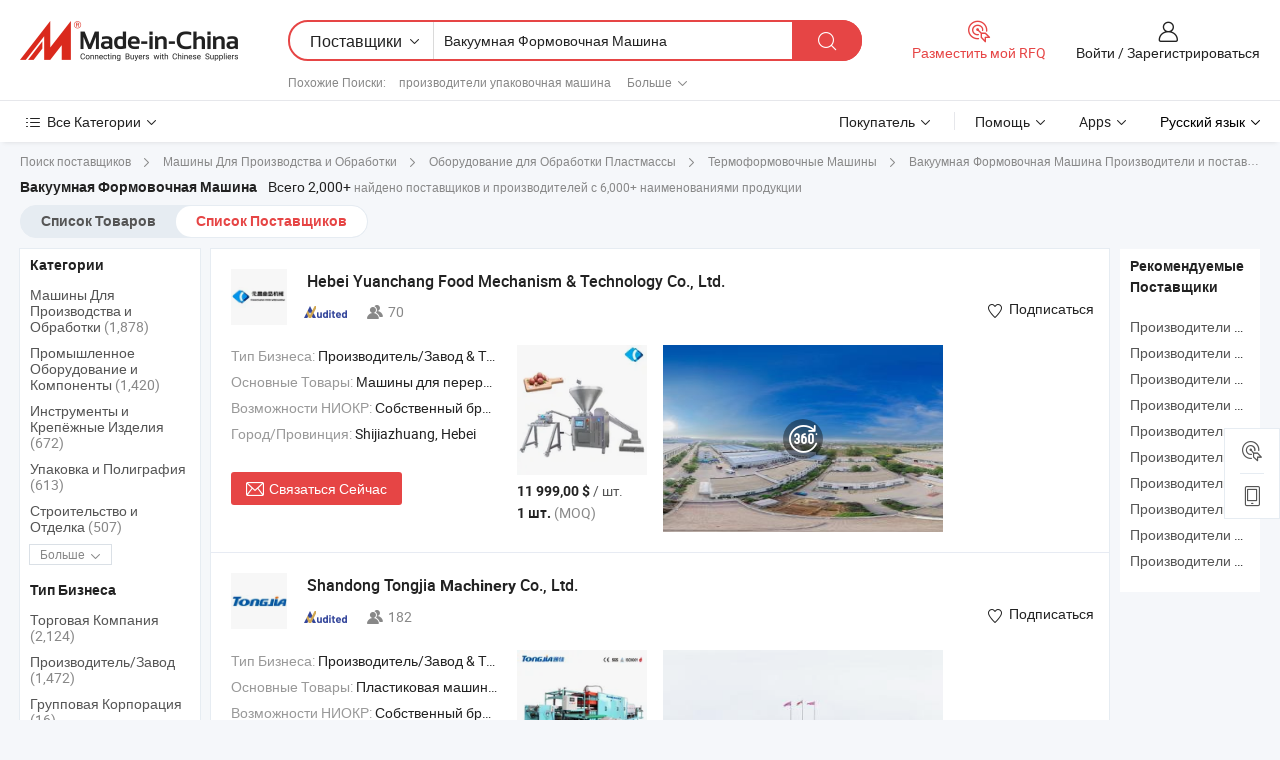

--- FILE ---
content_type: text/html;charset=UTF-8
request_url: https://ru.made-in-china.com/manufacturers/vacuum-forming-machine.html
body_size: 71390
content:
<!DOCTYPE HTML>
<html lang="ru">
<head>
    <base href="//ru.made-in-china.com" target="_top"/>
<meta http-equiv="Content-Type" content="text/html; charset=utf-8" />
        <title>Китайские Вакуумная Формовочная Машина Производители, Вакуумная Формовочная Машина Производители и Поставщики на ru.Made-in-China.com</title>
    <meta content="производители Вакуумная Формовочная Машина, завод Вакуумная Формовочная Машина, Китайские производители, Китайские поставщики" name="keywords">
        <meta content="получить доступ к Вакуумная Формовочная Машина производителям и Вакуумная Формовочная Машина поставщикам из Китая эффективно на ru.Made-in-China.com" name="description">
<link rel="dns-prefetch" href="//www.micstatic.com">
<link rel="preconnect" href="//www.micstatic.com">
<link rel="dns-prefetch" href="//image.made-in-china.com">
<link rel="preconnect" href="//image.made-in-china.com">
<link rel="dns-prefetch" href="//pic.made-in-china.com">
<link rel="preconnect" href="//pic.made-in-china.com">
			<link rel="canonical" href="//ru.made-in-china.com/manufacturers/vacuum-forming-machine.html"/>
	      <link rel="next" href="//ru.made-in-china.com/manufacturers/vacuum-forming-machine_2.html"/>
      <link type="text/css" rel="stylesheet" href="https://www.micstatic.com/common/css/global_bdef139a.css" /><link type="text/css" rel="stylesheet" href="https://www.micstatic.com/common/js/assets/artDialog/skins/simple_221eedfd.css" /><link type="text/css" rel="stylesheet" href="https://www.micstatic.com/common/css/validator_88e23ce7.css" /><link type="text/css" rel="stylesheet" href="https://www.micstatic.com/landing/www/qc/css/company-search.B_5230bcb5.css" /><link type="text/css" rel="stylesheet" href="https://www.micstatic.com/common/future/core/style/future_d36576e8.css" /><link type="text/css" rel="stylesheet" href="https://www.micstatic.com/landing/www/qp/css/modules/swiper@7.0.5-bundle.min_f7b0d48b.css" /> 
                <link rel="alternate" hreflang="de" href="https://de.made-in-china.com/manufacturers/vacuum-forming-machine.html" />
            <link rel="alternate" hreflang="hi" href="https://hi.made-in-china.com/manufacturers/vacuum-forming-machine.html" />
            <link rel="alternate" hreflang="ru" href="https://ru.made-in-china.com/manufacturers/vacuum-forming-machine.html" />
            <link rel="alternate" hreflang="pt" href="https://pt.made-in-china.com/manufacturers/vacuum-forming-machine.html" />
            <link rel="alternate" hreflang="ko" href="https://kr.made-in-china.com/manufacturers/vacuum-forming-machine.html" />
            <link rel="alternate" hreflang="en" href="https://www.made-in-china.com/manufacturers/vacuum-forming-machine.html" />
            <link rel="alternate" hreflang="it" href="https://it.made-in-china.com/manufacturers/vacuum-forming-machine.html" />
            <link rel="alternate" hreflang="fr" href="https://fr.made-in-china.com/manufacturers/vacuum-forming-machine.html" />
            <link rel="alternate" hreflang="es" href="https://es.made-in-china.com/manufacturers/vacuum-forming-machine.html" />
            <link rel="alternate" hreflang="sa" href="https://sa.made-in-china.com/manufacturers/vacuum-forming-machine.html" />
            <link rel="alternate" hreflang="x-default" href="https://www.made-in-china.com/manufacturers/vacuum-forming-machine.html" />
            <link rel="alternate" hreflang="vi" href="https://vi.made-in-china.com/manufacturers/vacuum-forming-machine.html" />
            <link rel="alternate" hreflang="th" href="https://th.made-in-china.com/manufacturers/vacuum-forming-machine.html" />
            <link rel="alternate" hreflang="ja" href="https://jp.made-in-china.com/manufacturers/vacuum-forming-machine.html" />
            <link rel="alternate" hreflang="id" href="https://id.made-in-china.com/manufacturers/vacuum-forming-machine.html" />
            <link rel="alternate" hreflang="nl" href="https://nl.made-in-china.com/manufacturers/vacuum-forming-machine.html" />
            <link rel="alternate" hreflang="tr" href="https://tr.made-in-china.com/manufacturers/vacuum-forming-machine.html" />
    <style>
        body .prod-favorite-icon .tip-faverite{
            width: 115px;
        }
        .J-async-dom .extra-rec {
            min-height: 1000px;
        }
    </style>
<!-- Polyfill Code Begin --><script chaset="utf-8" type="text/javascript" src="https://www.micstatic.com/polyfill/polyfill-simplify_eb12d58d.js"></script><!-- Polyfill Code End --></head>
<body probe-clarity="false" >
            <div id="header" ></div>
<script>
    function headerMlanInit() {
        const funcName = 'headerMlan';
        const app = new window[funcName]({target: document.getElementById('header'), props: {props: {"pageType":3,"logoTitle":"Производители и поставщики","logoUrl":null,"base":{"buyerInfo":{"service":"Услуги","newUserGuide":"Гид для новичков","auditReport":"Audited Suppliers' Reports","meetSuppliers":"Meet Suppliers","onlineTrading":"Secured Trading Service","buyerCenter":"Центр покупателей","contactUs":"Связаться с Нами","search":"Поиск","prodDirectory":"Каталог Товаров","supplierDiscover":"Supplier Discover","sourcingRequest":"Разместить Запрос на Поставку","quickLinks":"Quick Links","myFavorites":"Мое Избранное","visitHistory":"История Браузера","buyer":"Покупатель","blog":"Бизнес-информация"},"supplierInfo":{"supplier":"Поставщик","joinAdvance":"加入高级会员","tradeServerMarket":"外贸服务市场","memberHome":"外贸e家","cloudExpo":"Smart Expo云展会","onlineTrade":"交易服务","internationalLogis":"国际物流","northAmericaBrandSailing":"北美全渠道出海","micDomesticTradeStation":"中国制造网内贸站"},"helpInfo":{"whyMic":"Why Made-in-China.com","auditSupplierWay":"Как мы проводим аудит поставщиков","securePaymentWay":"Как мы обеспечиваем оплату","submitComplaint":"Подать жалобу","contactUs":"Связаться с Нами","faq":"Вопросы-Ответы","help":"Помощь"},"appsInfo":{"downloadApp":"Скачать App!","forBuyer":"Для покупателя","forSupplier":"Для поставщика","exploreApp":"Исследовать эксклюзивные скидки в App","apps":"Apps"},"languages":[{"lanCode":0,"simpleName":"en","name":"English","value":"//www.made-in-china.com/manufacturers/vacuum-forming-machine.html","htmlLang":"en"},{"lanCode":5,"simpleName":"es","name":"Español","value":"//es.made-in-china.com/manufacturers/vacuum-forming-machine.html","htmlLang":"es"},{"lanCode":4,"simpleName":"pt","name":"Português","value":"//pt.made-in-china.com/manufacturers/vacuum-forming-machine.html","htmlLang":"pt"},{"lanCode":2,"simpleName":"fr","name":"Français","value":"//fr.made-in-china.com/manufacturers/vacuum-forming-machine.html","htmlLang":"fr"},{"lanCode":3,"simpleName":"ru","name":"Русский язык","value":"//ru.made-in-china.com/","htmlLang":"ru"},{"lanCode":8,"simpleName":"it","name":"Italiano","value":"//it.made-in-china.com/manufacturers/vacuum-forming-machine.html","htmlLang":"it"},{"lanCode":6,"simpleName":"de","name":"Deutsch","value":"//de.made-in-china.com/manufacturers/vacuum-forming-machine.html","htmlLang":"de"},{"lanCode":7,"simpleName":"nl","name":"Nederlands","value":"//nl.made-in-china.com/manufacturers/vacuum-forming-machine.html","htmlLang":"nl"},{"lanCode":9,"simpleName":"sa","name":"العربية","value":"//sa.made-in-china.com/manufacturers/vacuum-forming-machine.html","htmlLang":"ar"},{"lanCode":11,"simpleName":"kr","name":"한국어","value":"//kr.made-in-china.com/manufacturers/vacuum-forming-machine.html","htmlLang":"ko"},{"lanCode":10,"simpleName":"jp","name":"日本語","value":"//jp.made-in-china.com/manufacturers/vacuum-forming-machine.html","htmlLang":"ja"},{"lanCode":12,"simpleName":"hi","name":"हिन्दी","value":"//hi.made-in-china.com/manufacturers/vacuum-forming-machine.html","htmlLang":"hi"},{"lanCode":13,"simpleName":"th","name":"ภาษาไทย","value":"//th.made-in-china.com/manufacturers/vacuum-forming-machine.html","htmlLang":"th"},{"lanCode":14,"simpleName":"tr","name":"Türkçe","value":"//tr.made-in-china.com/manufacturers/vacuum-forming-machine.html","htmlLang":"tr"},{"lanCode":15,"simpleName":"vi","name":"Tiếng Việt","value":"//vi.made-in-china.com/manufacturers/vacuum-forming-machine.html","htmlLang":"vi"},{"lanCode":16,"simpleName":"id","name":"Bahasa Indonesia","value":"//id.made-in-china.com/manufacturers/vacuum-forming-machine.html","htmlLang":"id"}],"showMlan":true,"showRules":false,"rules":"Rules","language":"ru","menu":"Меню","subTitle":null,"subTitleLink":null,"stickyInfo":null},"categoryRegion":{"categories":"Все Категории","categoryList":[{"name":"Сельское Хозяйство и Пища","value":"https://ru.made-in-china.com/category1_Agriculture-Food/Agriculture-Food_usssssssss.html","catCode":"1000000000"},{"name":"Одежда и Аксессуары","value":"https://ru.made-in-china.com/category1_Apparel-Accessories/Apparel-Accessories_uussssssss.html","catCode":"1100000000"},{"name":"Искусство и Ремесла","value":"https://ru.made-in-china.com/category1_Arts-Crafts/Arts-Crafts_uyssssssss.html","catCode":"1200000000"},{"name":"Автозапчасти и Аксессуары","value":"https://ru.made-in-china.com/category1_Auto-Motorcycle-Parts-Accessories/Auto-Motorcycle-Parts-Accessories_yossssssss.html","catCode":"2900000000"},{"name":"Сумки, Футляры и Коробки","value":"https://ru.made-in-china.com/category1_Bags-Cases-Boxes/Bags-Cases-Boxes_yhssssssss.html","catCode":"2600000000"},{"name":"Химическая Промышленность","value":"https://ru.made-in-china.com/category1_Chemicals/Chemicals_uissssssss.html","catCode":"1300000000"},{"name":"Компьютерные Товары","value":"https://ru.made-in-china.com/category1_Computer-Products/Computer-Products_iissssssss.html","catCode":"3300000000"},{"name":"Строительство и Отделка","value":"https://ru.made-in-china.com/category1_Construction-Decoration/Construction-Decoration_ugssssssss.html","catCode":"1500000000"},{"name":"Бытовая Электроника","value":"https://ru.made-in-china.com/category1_Consumer-Electronics/Consumer-Electronics_unssssssss.html","catCode":"1400000000"},{"name":"Электротехника и Электроника","value":"https://ru.made-in-china.com/category1_Electrical-Electronics/Electrical-Electronics_uhssssssss.html","catCode":"1600000000"},{"name":"Мебель","value":"https://ru.made-in-china.com/category1_Furniture/Furniture_yessssssss.html","catCode":"2700000000"},{"name":"Здоровье и Медицина","value":"https://ru.made-in-china.com/category1_Health-Medicine/Health-Medicine_uessssssss.html","catCode":"1700000000"},{"name":"Промышленное Оборудование и Компоненты","value":"https://ru.made-in-china.com/category1_Industrial-Equipment-Components/Industrial-Equipment-Components_inssssssss.html","catCode":"3400000000"},{"name":"Инструменты и Измерительные Приборы","value":"https://ru.made-in-china.com/category1_Instruments-Meters/Instruments-Meters_igssssssss.html","catCode":"3500000000"},{"name":"Легкая промышленность и товары повседневного спроса","value":"https://ru.made-in-china.com/category1_Light-Industry-Daily-Use/Light-Industry-Daily-Use_urssssssss.html","catCode":"1800000000"},{"name":"Светильники и Освещение","value":"https://ru.made-in-china.com/category1_Lights-Lighting/Lights-Lighting_isssssssss.html","catCode":"3000000000"},{"name":"Машины Для Производства и Обработки","value":"https://ru.made-in-china.com/category1_Manufacturing-Processing-Machinery/Manufacturing-Processing-Machinery_uossssssss.html","catCode":"1900000000"},{"name":"Металлургия, Полезные Ископаемые и Энергетика","value":"https://ru.made-in-china.com/category1_Metallurgy-Mineral-Energy/Metallurgy-Mineral-Energy_ysssssssss.html","catCode":"2000000000"},{"name":"Канцелярские Товары","value":"https://ru.made-in-china.com/category1_Office-Supplies/Office-Supplies_yrssssssss.html","catCode":"2800000000"},{"name":"Упаковка и Полиграфия","value":"https://ru.made-in-china.com/category1_Packaging-Printing/Packaging-Printing_ihssssssss.html","catCode":"3600000000"},{"name":"Безопасность и Защита","value":"https://ru.made-in-china.com/category1_Security-Protection/Security-Protection_ygssssssss.html","catCode":"2500000000"},{"name":"Услуги","value":"https://ru.made-in-china.com/category1_Service/Service_ynssssssss.html","catCode":"2400000000"},{"name":"Спортивные Товары и Отдых","value":"https://ru.made-in-china.com/category1_Sporting-Goods-Recreation/Sporting-Goods-Recreation_iussssssss.html","catCode":"3100000000"},{"name":"Текстиль","value":"https://ru.made-in-china.com/category1_Textile/Textile_yussssssss.html","catCode":"2100000000"},{"name":"Инструменты и Крепёжные Изделия","value":"https://ru.made-in-china.com/category1_Tools-Hardware/Tools-Hardware_iyssssssss.html","catCode":"3200000000"},{"name":"Игрушки","value":"https://ru.made-in-china.com/category1_Toys/Toys_yyssssssss.html","catCode":"2200000000"},{"name":"Транспорт","value":"https://ru.made-in-china.com/category1_Transportation/Transportation_yissssssss.html","catCode":"2300000000"}],"more":"Больше"},"searchRegion":{"show":true,"lookingFor":"Расскажите нам, что вы ищете...","homeUrl":"//ru.made-in-china.com","products":"Товары","suppliers":"Поставщики","auditedFactory":null,"uploadImage":"Загрузить изображение","max20MbPerImage":"Максимум 20 МБ на изображение","yourRecentKeywords":"Ваши последние ключевые слова","clearHistory":"Очистить Историю","popularSearches":"Похожие Поиски","relatedSearches":"Больше","more":null,"maxSizeErrorMsg":"Загрузка не удалась. Максимальный размер изображения 20 МБ.","noNetworkErrorMsg":"Нет сетевого подключения. Пожалуйста, проверьте настройки сети и попробуйте снова.","uploadFailedErrorMsg":"Загрузка не удалась. Неверный формат изображения. Поддерживаемые форматы: JPG, PNG, BMP.","relatedList":[{"word":"производители упаковочная машина","adsData":"","link":"https://ru.made-in-china.com/manufacturers/packing-machine.html","title":"производители упаковочная машина"},{"word":"производители формировочная машина","adsData":"","link":"https://ru.made-in-china.com/manufacturers/forming-machine.html","title":"производители формировочная машина"},{"word":"производители обрабатывающее устройство","adsData":"","link":"https://ru.made-in-china.com/manufacturers/processing-machine.html","title":"производители обрабатывающее устройство"},{"word":"производители литьевая машина","adsData":"","link":"https://ru.made-in-china.com/manufacturers/molding-machine.html","title":"производители литьевая машина"},{"word":"производители упаковочная машина","adsData":"","link":"https://ru.made-in-china.com/manufacturers/packaging-machine.html","title":"производители упаковочная машина"},{"word":"Машина Для Производства Пластиковых Пакетов","adsData":"","link":"https://ru.made-in-china.com/tag_search_product/Plastic-Bag-Making-Machine_rngrsn_1.html","title":"Машина Для Производства Пластиковых Пакетов"},{"word":"Гидравлический Формовочный Станок","adsData":"","link":"https://ru.made-in-china.com/tag_search_product/Hydraulic-Forming-Machine_ruriyrn_1.html","title":"Гидравлический Формовочный Станок"},{"word":"Совет Машины","adsData":"","link":"https://ru.made-in-china.com/tag_search_product/Board-Machine_rnouin_1.html","title":"Совет Машины"},{"word":"Машина Для Профилирования Рулонов","adsData":"","link":"https://ru.made-in-china.com/tag_search_product/Roll-Forming-Machine_yegun_1.html","title":"Машина Для Профилирования Рулонов"},{"word":"Инжекционная Формовочная Машина","adsData":"","link":"https://ru.made-in-china.com/tag_search_product/Injection-Molding-Machine_ueurn_1.html","title":"Инжекционная Формовочная Машина"}],"relatedTitle":null,"relatedTitleLink":null,"formParams":null,"mlanFormParams":{"keyword":"Вакуумная Формовочная Машина","inputkeyword":"Вакуумная Формовочная Машина","type":null,"currentTab":null,"currentPage":null,"currentCat":null,"currentRegion":null,"currentProp":null,"submitPageUrl":null,"parentCat":null,"otherSearch":null,"currentAllCatalogCodes":null,"sgsMembership":null,"memberLevel":null,"topOrder":null,"size":null,"more":"больше","less":"less","staticUrl50":null,"staticUrl10":null,"staticUrl30":null,"condition":"1","conditionParamsList":[{"condition":"0","conditionName":null,"action":"/productSearch?keyword=#word#","searchUrl":null,"inputPlaceholder":null},{"condition":"1","conditionName":null,"action":"https://ru.made-in-china.com/companySearch?keyword=#word#","searchUrl":null,"inputPlaceholder":null}]},"enterKeywordTips":"Введите ключевое слово по крайней мере для вашего поиска.","openMultiSearch":false},"frequentRegion":{"rfq":{"rfq":"Разместить мой RFQ","searchRfq":"Search RFQs","acquireRfqHover":"Расскажите нам, что вам нужно, и попробуйте простой способ получить цитаты !","searchRfqHover":"Discover quality RFQs and connect with big-budget buyers"},"account":{"account":"Аккаунт","signIn":"Войти","join":"Зарегистрироваться","newUser":"Новый Пользователь","joinFree":"Зарегистрироваться","or":"Или","socialLogin":"Нажимая «Зарегистрироваться», «Войти» или «Продолжить» с Facebook, Linkedin, Twitter, Google, %s, я принимаю %sUser Agreement%s и %sPrivacy Policy%s","message":"Сообщения","quotes":"Цитаты","orders":"Заказы","favorites":"Избранное","visitHistory":"История Браузера","postSourcingRequest":"Разместить Запрос на Поставку","hi":"Здравствуйте","signOut":"Выйти","manageProduct":"Управление Продуктами","editShowroom":"Редактировать выставочный зал","username":"","userType":null,"foreignIP":true,"currentYear":2026,"userAgreement":"Пользовательское соглашение","privacyPolicy":"Политика конфиденциальности"},"message":{"message":"Сообщения","signIn":"Войти","join":"Зарегистрироваться","newUser":"Новый Пользователь","joinFree":"Зарегистрироваться","viewNewMsg":"Sign in to view the new messages","inquiry":"Запросы","rfq":"RFQs","awaitingPayment":"Awaiting payments","chat":"Чат","awaitingQuotation":"Ожидание котировок"},"cart":{"cart":"Корзина запросов"}},"busiRegion":null,"previewRegion":null,"relatedQpSync":true,"relatedQpSearchUrl":"https://www.made-in-china.com/multi-search/getHeadRelatedQp?word=vacuum forming machine&headQpType=QC&lanCode=3"}}});
		const hoc=o=>(o.__proto__.$get=function(o){return this.$$.ctx[this.$$.props[o]]},o.__proto__.$getKeys=function(){return Object.keys(this.$$.props)},o.__proto__.$getProps=function(){return this.$get("props")},o.__proto__.$setProps=function(o){var t=this.$getKeys(),s={},p=this;t.forEach(function(o){s[o]=p.$get(o)}),s.props=Object.assign({},s.props,o),this.$set(s)},o.__proto__.$help=function(){console.log("\n            $set(props): void             | 设置props的值\n            $get(key: string): any        | 获取props指定key的值\n            $getKeys(): string[]          | 获取props所有key\n            $getProps(): any              | 获取props里key为props的值（适用nail）\n            $setProps(params: any): void  | 设置props里key为props的值（适用nail）\n            $on(ev, callback): func       | 添加事件监听，返回移除事件监听的函数\n            $destroy(): void              | 销毁组件并触发onDestroy事件\n        ")},o);
        window[`${funcName}Api`] = hoc(app);
    };
</script><script type="text/javascript" crossorigin="anonymous" onload="headerMlanInit()" src="https://www.micstatic.com/nail/pc/header-mlan_6f301846.js"></script>    	<div class="auto-size J-auto-size qc-page">
        <input type="hidden" id="lanCode" name="lanCode" value="3">
        <input type="hidden" id="lan" name="lan" value="ru">
        <input type="hidden" id="sensor_pg_v" value="st:qc,m:vacuum forming machine,p:1,tp:103,stp:10302,tp:103,stp:10302"/>
        <input id="ads_word" name="ads_word" type="hidden" value="vacuum forming machine"/>
        <input type="hidden" id="relatedQpSync" name="relatedQpSync" value="true">
                        <input type="hidden" id="login" value="false" />
        <input type="hidden" id="loginBuyer" value="false" />
        <input type="hidden" id="liveComIds" value="null"/>
        <input type="hidden" name="user_behavior_trace_id" id="user_behavior_trace_id" value="1jfg4khvaa62h"/>
                <script class="J-mlan-config" type="text/data-lang" data-lang="">
        {
            "Please input keyword(s).": "Пожалуйста, введите ключевые слова.",
            "Please input the information in English only.": "Пожалуйста, вводите информацию только на английском языке.",
            "More": "Больше",
            "Less": "Mеньше",
            "negotiable": "Цена Договорная",
            "Following": "Следующий",
            "Follow": "Подписаться",
            "Followed Successfully!": "Подписан Успешно!",
            "Unfollow Successfully!": "Отписаться Успешно!",
            "Only for global buyer.": "Только для глобального покупателя.",
            "1000 suppliers at the most.": "Максимум 1000 поставщиков.",
            "Your operation is too frequent, please try again after 24 hours.": "Ваша операция выполняется слишком часто. Повторите попытку через 24 часа.",
            "Please enter your full name.": "Введите свое полное имя.",
            "Please use English characters.": "Используйте Английские символы.",
            "Enter your email address": "Пожалуйста, введите вашу эле. почту.",
            "Please enter your email address.": "Введите ваш адрес электронной почты.",
            "Please enter a valid email address.": "Введите действительный адрес почты.",
            "To Be Negotiated": "Для Переговоров",
            "Updates notifications will be sent to this email, make sure your email is correct.": "Уведомления об обновлениях будут отправляться на этот адрес электронной почты, убедитесь, что ваш адрес электронной почты указан правильно.",
            "Name": "Название",
            "Email": "Почта",
            "An account already exists with this email,": "Аккаунт с таким адресом электронной почты уже существует,",
            "Sign in": "Войти",
            "now or select another email address.": "сейчас или выберите другой адрес электронной почты.",
            "Confirm": "Подтвердить",
            "Cancel": "Отменить",
            "Ms.": "Госпожа",
            "Mr.": "Господин.",
            "Miss": "Госпожа",
            "Mrs.": "Госпожа",
            "System error, please try again.": "Системная ошибка, попробуйте еще раз.",
            "Chat Now!": "Чат!",
            "Chat Now": "Чат",
            "Chat with supplier online now!": "Общайтесь с поставщиком онлайн прямо сейчас！",
            "Chat": "Чат",
            "Talk to me!": "Поговори со мной!",
            "Supplier is offline now, please leave your message.": "Поставщик сейчас не в сети, пожалуйста, оставьте свое сообщение.",
            "Products": "Товары",
            "Exhibitors": "Экспоненты",
            "Suppliers": "Поставщики"
        }
        </script>
                <div class="crumb crumb-new" itemscope itemtype="https://schema.org/BreadcrumbList">
    		<span itemprop="itemListElement" itemscope itemtype="https://schema.org/ListItem">
  <a itemprop="item" href="https://ru.made-in-china.com/html/category.html">
      <span itemprop="name">Поиск поставщиков</span>
  </a>
  <meta itemprop="position" content="1" />
</span>
						<i class="ob-icon icon-right"></i>
				<span itemprop="itemListElement" itemscope itemtype="https://schema.org/ListItem">
		    <a itemprop="item" href="https://ru.made-in-china.com/category1_Manufacturing-Processing-Machinery/Manufacturing-Processing-Machinery_uossssssss.html">
		        <span itemprop="name">Машины Для Производства и Обработки</span>
		    </a>
		    <meta itemprop="position" content="2" />
		</span>
						<i class="ob-icon icon-right"></i>
				<span itemprop="itemListElement" itemscope itemtype="https://schema.org/ListItem">
		    <a itemprop="item" href="https://ru.made-in-china.com/category23_Manufacturing-Processing-Machinery/Plastic-Machinery_uoyrssssss_1.html">
		        <span itemprop="name">Оборудование для Обработки Пластмассы</span>
		    </a>
		    <meta itemprop="position" content="3" />
		</span>
						<i class="ob-icon icon-right"></i>
				<span itemprop="itemListElement" itemscope itemtype="https://schema.org/ListItem">
		    <a itemprop="item" href="https://ru.made-in-china.com/category23_Manufacturing-Processing-Machinery/Thermoforming-Machine_uoyrurssss_1.html">
		        <span itemprop="name">Термоформовочные Машины</span>
		    </a>
		    <meta itemprop="position" content="4" />
		</span>
	                                        <i class="ob-icon icon-right"></i>
                                        <h1>&#1042;&#1072;&#1082;&#1091;&#1091;&#1084;&#1085;&#1072;&#1103; &#1060;&#1086;&#1088;&#1084;&#1086;&#1074;&#1086;&#1095;&#1085;&#1072;&#1103; &#1052;&#1072;&#1096;&#1080;&#1085;&#1072; Производители и поставщики</h1>
            		</div>
		<div class="page grid qc-list">
                        <div class="layout-fly cf">
                <div class="main-wrap">
                    <div class="main">
						                        <div class="total-tip total-tip-new">
                                                                                                                                            <em class='key_word'>&#1042;&#1072;&#1082;&#1091;&#1091;&#1084;&#1085;&#1072;&#1103; &#1060;&#1086;&#1088;&#1084;&#1086;&#1074;&#1086;&#1095;&#1085;&#1072;&#1103; &#1052;&#1072;&#1096;&#1080;&#1085;&#1072;</em> <em>Всего 2,000+</em> найдено поставщиков и производителей с 6,000+ наименованиями продукции
                        </div>
						<div class="list-tab">
                            <ul class="tab">
                                <li><a href="https://ru.made-in-china.com/tag_search_product/Vacuum-Forming-Machine_yregn_1.html">Список Товаров</a></li>
                                <li class="selected"><a>Список Поставщиков</a></li>
                                                            </ul>
						</div>
																			<div class="search-list">
								        						                                                                        <div faw-module="suppliers_list" class="list-node
                   ">
            <div class="tip arrow-top company-description" style="display: none;">
        <div class="content">
                    Meat Processing Machinery, Sausage Processing Machines, Sausage Filler manufacturer / supplier in China, offering Промышленный вакуумный миксер для переработки мяса двухвальный вакуумный мясной миксер, Машина для обсыпки замороженного мяса Qpj 2000 для пищевых производств, Многофункциональная машина для разделения потока для переработки мяса и продуктов питания and so on.
                </div>
        <span class="arrow arrow-out">
            <span class="arrow arrow-in"></span>
        </span>
    </div>
    <div class="company-logo-wrap">
                <div class="company-logo">
            <img src='https://www.micstatic.com/landing/www/qc/img/com-logo.png?_v=1768815329721' data-original="//image.made-in-china.com/206f0j00bTuQPSjluEpz/Hebei-Yuanchang-Food-Mechanism-Technology-Co-Ltd-.jpg" alt="Hebei Yuanchang Food Mechanism & Technology Co., Ltd." />
        </div>
        <div class="company-name-wrap">
            <h2 class="company-name">
                <a class="company-name-link" target="_blank" rel="nofollow" href="https://ru.made-in-china.com/co_ycfoodmachine" ads-data="t:6,a:1,p:2,pcid:neomYQplDxHJ,si:1,ty:1,c:17,st:3,pa:3,flx_deliv_tp:ads,ads_id:ajqTuNoZLilW,ads_tp:,srv_id:eJunWqboaQqg" >
                                            Hebei Yuanchang Food Mechanism & Technology Co., Ltd. </a>
            </h2>
            <div class="company-auth-wrap">
                <div class="compnay-auth">
                                                                                                                                                                                                                                                                                                                                                                                            												                                                                                                                        																		                                                                                                                        												                                                                                                                                                                                                    <span class="auth-block as-info">
                                <div class="as-logo pl-0 as-logo-now" reportUsable="reportUsable">
                                     <input type="hidden" value="neomYQplDxHJ">
                                    <a target="_blank" href="https://ru.made-in-china.com/co_ycfoodmachine/company_info.html" rel="nofollow" ads-data="t:6,a:1,p:2,pcid:neomYQplDxHJ,si:1,ty:1,c:17,st:4,pa:4">
                                        <span class="left_2"><img class="auth-icon ico-audited" src='https://www.micstatic.com/common/img/icon-new/as_32.png' alt="Аудированные поставщики"></span>
                                                                                                                    </a>
                                </div>
                            </span>
                                                                                                                                                                                                                <span class="auth-block basic-ability">
                        <img src="https://www.micstatic.com/landing/www/qc/img/employee.png?_v=1768815329721" alt="Количество Работников" />70
                        <div class="tip arrow-top">
                            <div class="tip-con">Количество Работников</div>
                            <span class="arrow arrow-out">
                                <span class="arrow arrow-in"></span>
                            </span>
                        </div>
                    </span>
                                    </div>
                <div class="com-actions">
                                                                <div class="action action-follow follow-btn" data-logusername="ycfoodmachine" data-cid="neomYQplDxHJ" ads-data="st:69,pdid:,pcid:neomYQplDxHJ,is_trade:,is_sample:,is_rushorder:,a:1,flx_deliv_tp:ads,ads_id:ajqTuNoZLilW,ads_tp:,srv_id:eJunWqboaQqg">
                            <a href="javascript:void(0)">
                                <i class="ob-icon icon-heart-f"></i>
                                <i class="ob-icon icon-heart"></i>
                                <span>Подписаться</span>
                            </a>
                        </div>
                                                        </div>
            </div>
        </div>
    </div>
    <div class="company-info-wrap">
        <div class="company-info">
            <div class="company-box">
                <div class="company-intro">
                                                                <div>
                            <label class="subject">Тип Бизнеса:</label>
                            <span title="Производитель/Завод & Торговая Компания">
                                Производитель/Завод & Торговая Компания
                            </span>
                        </div>
                                                                <div>
                            <label class="subject">Основные Товары:</label>
                            <span title="Машины для переработки мяса, машины для переработки колбасы, наполнитель для колбасы, механический зажим, слайсер для замороженного мяса, мясорубка для замороженного мяса">
                                                                                                                                                        Машины для переработки мяса , машины для переработки колбасы , наполнитель для колбасы , механический зажим , слайсер для замороженного мяса </span>
                        </div>
                                                                <div>
                            <label class="subject">Возможности НИОКР:</label>
                                                        <span title="Собственный бренд,ODM,OEM">
                                Собственный бренд,ODM,OEM
                            </span>
                        </div>
                                                                                                                                                        <div>
                                <label class="subject">Город/Провинция:</label>
                                <span>
                                    Shijiazhuang, Hebei
                                </span>
                            </div>
                                                                                                    </div>
                <div class="user-action">
                    <a rel="nofollow" fun-inquiry-supplier target="_blank" href="https://www.made-in-china.com/sendInquiry/shrom_neomYQplDxHJ_neomYQplDxHJ.html?from=search&type=cs&target=com&word=vacuum+forming+machine&plant=ru" class="contact-btn" ads-data="t:6,a:1,p:2,pcid:neomYQplDxHJ,si:1,ty:1,c:17,st:24,pa:24,st:24,flx_deliv_tp:ads,ads_id:ajqTuNoZLilW,ads_tp:,srv_id:eJunWqboaQqg">
                        <i class="ob-icon icon-mail"></i> Связаться Сейчас
                    </a>
                    <b class="tm3_chat_status" dataId="neomYQplDxHJ_neomYQplDxHJ_3"
                       inquiry="https://www.made-in-china.com/sendInquiry/shrom_neomYQplDxHJ_neomYQplDxHJ.html?from=search&type=cs&target=com&word=vacuum+forming+machine&plant=ru"
                       processor="chat" cid="neomYQplDxHJ" style="display:none"></b>
                    <a rel="nofollow" class="tm-on" title="Поговори со мной!" href="javascript:void('Talk to me!')"
                       style="display:none">Поговори со мной!</a>
                </div>
            </div>
        </div>
        <div class="rec-product-wrap">
                            <ul class="rec-product">
                                                                                                                                <li >
                                <div class="img-thumb">
                                    <a href="https://ru.made-in-china.com/co_ycfoodmachine/product_Vacuum-Quantitative-Sausage-Filler-Meat-Forming-Machine_erneusggg.html" class="img-thumb-inner" target="_blank" title="&#1042;&#1072;&#1082;&#1091;&#1091;&#1084;&#1085;&#1072;&#1103; &#1082;&#1086;&#1083;&#1080;&#1095;&#1077;&#1089;&#1090;&#1074;&#1077;&#1085;&#1085;&#1072;&#1103; &#1082;&#1086;&#1083;&#1073;&#1072;&#1089;&#1085;&#1072;&#1103; &#1085;&#1072;&#1095;&#1080;&#1085;&#1082;&#1072; &#1084;&#1072;&#1096;&#1080;&#1085;&#1072; &#1076;&#1083;&#1103; &#1092;&#1086;&#1088;&#1084;&#1086;&#1074;&#1072;&#1085;&#1080;&#1103; &#1084;&#1103;&#1089;&#1072;">
                                        <img alt="&#1042;&#1072;&#1082;&#1091;&#1091;&#1084;&#1085;&#1072;&#1103; &#1082;&#1086;&#1083;&#1080;&#1095;&#1077;&#1089;&#1090;&#1074;&#1077;&#1085;&#1085;&#1072;&#1103; &#1082;&#1086;&#1083;&#1073;&#1072;&#1089;&#1085;&#1072;&#1103; &#1085;&#1072;&#1095;&#1080;&#1085;&#1082;&#1072; &#1084;&#1072;&#1096;&#1080;&#1085;&#1072; &#1076;&#1083;&#1103; &#1092;&#1086;&#1088;&#1084;&#1086;&#1074;&#1072;&#1085;&#1080;&#1103; &#1084;&#1103;&#1089;&#1072;" title="&#1042;&#1072;&#1082;&#1091;&#1091;&#1084;&#1085;&#1072;&#1103; &#1082;&#1086;&#1083;&#1080;&#1095;&#1077;&#1089;&#1090;&#1074;&#1077;&#1085;&#1085;&#1072;&#1103; &#1082;&#1086;&#1083;&#1073;&#1072;&#1089;&#1085;&#1072;&#1103; &#1085;&#1072;&#1095;&#1080;&#1085;&#1082;&#1072; &#1084;&#1072;&#1096;&#1080;&#1085;&#1072; &#1076;&#1083;&#1103; &#1092;&#1086;&#1088;&#1084;&#1086;&#1074;&#1072;&#1085;&#1080;&#1103; &#1084;&#1103;&#1089;&#1072;"
                                             src="https://image.made-in-china.com/2f1j00qdSchFwrSYbu/-.jpg"
                                                                                        faw-exposure ads-data="t:6,a:1,p:2,pcid:neomYQplDxHJ,si:1,ty:1,c:17,st:8,pa:8,pid:WXHQGkBbCCVx,tps:1,pdid:WXHQGkBbCCVx,flx_deliv_tp:ads,ads_id:ajqTuNoZLilW,ads_tp:,srv_id:eJunWqboaQqg"/>
                                    </a>
                                </div>
                                <div class="pro-price-moq">
                                    <div class="prd-price" title="11 999,00 $ / &#1096;&#1090;."><strong class="price">11 999,00 $</strong> / &#1096;&#1090;.</div>
                                    <div class="moq" title="1 шт.">1 шт. <span class="text--grey">(MOQ)</span></div>
                                </div>
                            </li>
                                                                                                                                                        <li >
                                <div class="img-thumb">
                                    <a href="https://ru.made-in-china.com/co_ycfoodmachine/product_Vacuum-Sausage-Stuffer-Sausage-Machine-Meat-Processing-Machinery-Meat-Filling-Forming-Machine_hsouhyhgn.html" class="img-thumb-inner" target="_blank" title="&#1042;&#1072;&#1082;&#1091;&#1091;&#1084;&#1085;&#1099;&#1081; &#1085;&#1072;&#1073;&#1080;&#1074;&#1097;&#1080;&#1082; &#1082;&#1086;&#1083;&#1073;&#1072;&#1089; &#1052;&#1072;&#1096;&#1080;&#1085;&#1072; &#1076;&#1083;&#1103; &#1087;&#1077;&#1088;&#1077;&#1088;&#1072;&#1073;&#1086;&#1090;&#1082;&#1080; &#1084;&#1103;&#1089;&#1072; &#1054;&#1073;&#1086;&#1088;&#1091;&#1076;&#1086;&#1074;&#1072;&#1085;&#1080;&#1077; &#1076;&#1083;&#1103; &#1085;&#1072;&#1087;&#1086;&#1083;&#1085;&#1077;&#1085;&#1080;&#1103; &#1080; &#1092;&#1086;&#1088;&#1084;&#1086;&#1074;&#1082;&#1080; &#1084;&#1103;&#1089;&#1072;">
                                        <img alt="&#1042;&#1072;&#1082;&#1091;&#1091;&#1084;&#1085;&#1099;&#1081; &#1085;&#1072;&#1073;&#1080;&#1074;&#1097;&#1080;&#1082; &#1082;&#1086;&#1083;&#1073;&#1072;&#1089; &#1052;&#1072;&#1096;&#1080;&#1085;&#1072; &#1076;&#1083;&#1103; &#1087;&#1077;&#1088;&#1077;&#1088;&#1072;&#1073;&#1086;&#1090;&#1082;&#1080; &#1084;&#1103;&#1089;&#1072; &#1054;&#1073;&#1086;&#1088;&#1091;&#1076;&#1086;&#1074;&#1072;&#1085;&#1080;&#1077; &#1076;&#1083;&#1103; &#1085;&#1072;&#1087;&#1086;&#1083;&#1085;&#1077;&#1085;&#1080;&#1103; &#1080; &#1092;&#1086;&#1088;&#1084;&#1086;&#1074;&#1082;&#1080; &#1084;&#1103;&#1089;&#1072;" title="&#1042;&#1072;&#1082;&#1091;&#1091;&#1084;&#1085;&#1099;&#1081; &#1085;&#1072;&#1073;&#1080;&#1074;&#1097;&#1080;&#1082; &#1082;&#1086;&#1083;&#1073;&#1072;&#1089; &#1052;&#1072;&#1096;&#1080;&#1085;&#1072; &#1076;&#1083;&#1103; &#1087;&#1077;&#1088;&#1077;&#1088;&#1072;&#1073;&#1086;&#1090;&#1082;&#1080; &#1084;&#1103;&#1089;&#1072; &#1054;&#1073;&#1086;&#1088;&#1091;&#1076;&#1086;&#1074;&#1072;&#1085;&#1080;&#1077; &#1076;&#1083;&#1103; &#1085;&#1072;&#1087;&#1086;&#1083;&#1085;&#1077;&#1085;&#1080;&#1103; &#1080; &#1092;&#1086;&#1088;&#1084;&#1086;&#1074;&#1082;&#1080; &#1084;&#1103;&#1089;&#1072;"
                                             src="https://image.made-in-china.com/2f1j00YtgUrZWKOToA/-.jpg"
                                                                                        faw-exposure ads-data="t:6,a:1,p:2,pcid:neomYQplDxHJ,si:1,ty:1,c:17,st:8,pa:8,pid:oeFxbVTuYmlY,tps:2,pdid:oeFxbVTuYmlY,flx_deliv_tp:ads,ads_id:ajqTuNoZLilW,ads_tp:,srv_id:eJunWqboaQqg"/>
                                    </a>
                                </div>
                                <div class="pro-price-moq">
                                    <div class="prd-price" title="1,00 $ / &#1096;&#1090;."><strong class="price">1,00 $</strong> / &#1096;&#1090;.</div>
                                    <div class="moq" title="1 шт.">1 шт. <span class="text--grey">(MOQ)</span></div>
                                </div>
                            </li>
                                                                                                                                                        <li class="addto" >
                                <div class="img-thumb">
                                    <a href="https://ru.made-in-china.com/co_ycfoodmachine/product_Vacuum-Quantitative-Meatball-Forming-Machinery_hhriesogy.html" class="img-thumb-inner" target="_blank" title="&#1042;&#1072;&#1082;&#1091;&#1091;&#1084;&#1085;&#1086;&#1077; &#1082;&#1086;&#1083;&#1080;&#1095;&#1077;&#1089;&#1090;&#1074;&#1077;&#1085;&#1085;&#1086;&#1077; &#1092;&#1086;&#1088;&#1084;&#1080;&#1088;&#1086;&#1074;&#1072;&#1085;&#1080;&#1077; &#1084;&#1103;&#1089;&#1085;&#1099;&#1093; &#1096;&#1072;&#1088;&#1080;&#1082;&#1086;&#1074;">
                                        <img alt="&#1042;&#1072;&#1082;&#1091;&#1091;&#1084;&#1085;&#1086;&#1077; &#1082;&#1086;&#1083;&#1080;&#1095;&#1077;&#1089;&#1090;&#1074;&#1077;&#1085;&#1085;&#1086;&#1077; &#1092;&#1086;&#1088;&#1084;&#1080;&#1088;&#1086;&#1074;&#1072;&#1085;&#1080;&#1077; &#1084;&#1103;&#1089;&#1085;&#1099;&#1093; &#1096;&#1072;&#1088;&#1080;&#1082;&#1086;&#1074;" title="&#1042;&#1072;&#1082;&#1091;&#1091;&#1084;&#1085;&#1086;&#1077; &#1082;&#1086;&#1083;&#1080;&#1095;&#1077;&#1089;&#1090;&#1074;&#1077;&#1085;&#1085;&#1086;&#1077; &#1092;&#1086;&#1088;&#1084;&#1080;&#1088;&#1086;&#1074;&#1072;&#1085;&#1080;&#1077; &#1084;&#1103;&#1089;&#1085;&#1099;&#1093; &#1096;&#1072;&#1088;&#1080;&#1082;&#1086;&#1074;"
                                             src="https://image.made-in-china.com/2f1j00CFPbBpLrfOqI/-.jpg"
                                                                                        faw-exposure ads-data="t:6,a:1,p:2,pcid:neomYQplDxHJ,si:1,ty:1,c:17,st:8,pa:8,pid:dqsQBhzvfMUm,tps:3,pdid:dqsQBhzvfMUm,flx_deliv_tp:ads,ads_id:ajqTuNoZLilW,ads_tp:,srv_id:eJunWqboaQqg"/>
                                    </a>
                                </div>
                                <div class="pro-price-moq">
                                    <div class="prd-price" title="23 999,00 $ / &#1050;&#1086;&#1084;&#1087;&#1083;&#1077;&#1082;&#1090;"><strong class="price">23 999,00 $</strong> / &#1050;&#1086;&#1084;&#1087;&#1083;&#1077;&#1082;&#1090;</div>
                                    <div class="moq" title="1 Комплект">1 Комплект <span class="text--grey">(MOQ)</span></div>
                                </div>
                            </li>
                                                            </ul>
                                                            <script type="application/json">
                {
                    "sceneUrl": "",
                    "scenePicUrl": "",
                    "panoramaUrl": "//world-port.made-in-china.com/viewVR?comId=neomYQplDxHJ",
                    "panoSnapshotUrl": "https://world.made-in-china.com/img/ffs/4/BTfaughdFtlQ",
                    "videoUrl": "https://v.made-in-china.com/ucv/sbr/f18affe993e77a4c84fb4e4ef0ca55/da1a34e1be10180374956627927018_h264_def.mp4",
                    "videoCoverPicUrl": "https://image.made-in-china.com/358f0j00RGpUYmLIOSVC/Hebei-Yuanchang-Food-Mechanism-Technology-Co-Ltd-.jpg",
                    "vid":"",
                    "autoplay": true,
                    "comUrl": "https://ru.made-in-china.com/co_ycfoodmachine",
                    "comName": "Hebei Yuanchang Food Mechanism & Technology Co., Ltd.",
                    "csLevel": "50",
                    "sgsMembership": "0",
                    "keyWordSearch": "[{\"word\":\"&#1052;&#1072;&#1096;&#1080;&#1085;&#1099; &#1076;&#1083;&#1103; &#1087;&#1077;&#1088;&#1077;&#1088;&#1072;&#1073;&#1086;&#1090;&#1082;&#1080; &#1084;&#1103;&#1089;&#1072;\",\"wordSearchUrl\":\"https://ru.made-in-china.com/co_ycfoodmachine/product/keywordSearch?searchKeyword=&#1052;&#1072;&#1096;&#1080;&#1085;&#1099; &#1076;&#1083;&#1103; &#1087;&#1077;&#1088;&#1077;&#1088;&#1072;&#1073;&#1086;&#1090;&#1082;&#1080; &#1084;&#1103;&#1089;&#1072;&viewType=0\"},{\"word\":\" &#1084;&#1072;&#1096;&#1080;&#1085;&#1099; &#1076;&#1083;&#1103; &#1087;&#1077;&#1088;&#1077;&#1088;&#1072;&#1073;&#1086;&#1090;&#1082;&#1080; &#1082;&#1086;&#1083;&#1073;&#1072;&#1089;&#1099;\",\"wordSearchUrl\":\"https://ru.made-in-china.com/co_ycfoodmachine/product/keywordSearch?searchKeyword= &#1084;&#1072;&#1096;&#1080;&#1085;&#1099; &#1076;&#1083;&#1103; &#1087;&#1077;&#1088;&#1077;&#1088;&#1072;&#1073;&#1086;&#1090;&#1082;&#1080; &#1082;&#1086;&#1083;&#1073;&#1072;&#1089;&#1099;&viewType=0\"},{\"word\":\" &#1085;&#1072;&#1087;&#1086;&#1083;&#1085;&#1080;&#1090;&#1077;&#1083;&#1100; &#1076;&#1083;&#1103; &#1082;&#1086;&#1083;&#1073;&#1072;&#1089;&#1099;\",\"wordSearchUrl\":\"https://ru.made-in-china.com/co_ycfoodmachine/product/keywordSearch?searchKeyword= &#1085;&#1072;&#1087;&#1086;&#1083;&#1085;&#1080;&#1090;&#1077;&#1083;&#1100; &#1076;&#1083;&#1103; &#1082;&#1086;&#1083;&#1073;&#1072;&#1089;&#1099;&viewType=0\"},{\"word\":\" &#1084;&#1077;&#1093;&#1072;&#1085;&#1080;&#1095;&#1077;&#1089;&#1082;&#1080;&#1081; &#1079;&#1072;&#1078;&#1080;&#1084;\",\"wordSearchUrl\":\"https://ru.made-in-china.com/co_ycfoodmachine/product/keywordSearch?searchKeyword= &#1084;&#1077;&#1093;&#1072;&#1085;&#1080;&#1095;&#1077;&#1089;&#1082;&#1080;&#1081; &#1079;&#1072;&#1078;&#1080;&#1084;&viewType=0\"},{\"word\":\" &#1089;&#1083;&#1072;&#1081;&#1089;&#1077;&#1088; &#1076;&#1083;&#1103; &#1079;&#1072;&#1084;&#1086;&#1088;&#1086;&#1078;&#1077;&#1085;&#1085;&#1086;&#1075;&#1086; &#1084;&#1103;&#1089;&#1072;\",\"wordSearchUrl\":\"https://ru.made-in-china.com/co_ycfoodmachine/product/keywordSearch?searchKeyword= &#1089;&#1083;&#1072;&#1081;&#1089;&#1077;&#1088; &#1076;&#1083;&#1103; &#1079;&#1072;&#1084;&#1086;&#1088;&#1086;&#1078;&#1077;&#1085;&#1085;&#1086;&#1075;&#1086; &#1084;&#1103;&#1089;&#1072;&viewType=0\"},{\"word\":\" &#1084;&#1103;&#1089;&#1086;&#1088;&#1091;&#1073;&#1082;&#1072; &#1076;&#1083;&#1103; &#1079;&#1072;&#1084;&#1086;&#1088;&#1086;&#1078;&#1077;&#1085;&#1085;&#1086;&#1075;&#1086; &#1084;&#1103;&#1089;&#1072;\",\"wordSearchUrl\":\"https://ru.made-in-china.com/co_ycfoodmachine/product/keywordSearch?searchKeyword= &#1084;&#1103;&#1089;&#1086;&#1088;&#1091;&#1073;&#1082;&#1072; &#1076;&#1083;&#1103; &#1079;&#1072;&#1084;&#1086;&#1088;&#1086;&#1078;&#1077;&#1085;&#1085;&#1086;&#1075;&#1086; &#1084;&#1103;&#1089;&#1072;&viewType=0\"}]",
                    "inquiryUrl": "https://www.made-in-china.com/sendInquiry/shrom_neomYQplDxHJ_neomYQplDxHJ.html?from=search&type=cs&target=com&word=vacuum+forming+machine&plant=ru",
                    "aboutUsUrl": "https://ru.made-in-china.com/co_ycfoodmachine/company_info.html",
                    "placeholderUrl": "https://www.micstatic.com/landing/www/qc/img/spacer.gif?_v=1768815329721",
                    "tridImg": "https://www.micstatic.com/common/img/icon/3d_36.png?_v=1768815329721",
                    "tridGif": "https://www.micstatic.com/common/img/icon/3d_gif.gif?_v=1768815329721"
                }
            </script>
                <script>
                    document.addEventListener('DOMContentLoaded', function () {
                        var companyNames = document.querySelectorAll('.company-name-link');
                        companyNames.forEach(function (element) {
                            element.addEventListener('mouseover', function () {
                                // 显示公司简介
                                var description = element.closest('.list-node').querySelector('.company-description');
                                if (description) {
                                    description.style.display = 'block';
                                }
                            });
                            element.addEventListener('mouseout', function () {
                                // 隐藏公司简介
                                var description = element.closest('.list-node').querySelector('.company-description');
                                if (description) {
                                    description.style.display = 'none';
                                }
                            });
                        });
                    });
                </script>
                                            <div class="company-video-wrap" faw-exposure ads-data="t:6,a:1,p:2,pcid:neomYQplDxHJ,si:1,ty:1,c:17,st:27,st:12,flx_deliv_tp:ads,ads_id:ajqTuNoZLilW,ads_tp:,srv_id:eJunWqboaQqg">
                    <div class="J-holder 360" data-url="//world-port.made-in-china.com/viewVR?comId=neomYQplDxHJ" ads-data="t:6,a:1,p:2,pcid:neomYQplDxHJ,si:1,ty:1,c:17,st:27,st:12,flx_deliv_tp:ads,ads_id:ajqTuNoZLilW,ads_tp:,srv_id:eJunWqboaQqg">
                                                    <img class="cover--company cover-360" src="https://world.made-in-china.com/img/ffs/4/BTfaughdFtlQ"/>
                                                <div class="J-company-play play-360">
                            <i class="ob-icon icon-panorama"></i>
                        </div>
                    </div>
                </div>
                                </div>
    </div>
    </div> <div faw-module="suppliers_list" class="list-node
                           even
               ">
            <div class="tip arrow-top company-description" style="display: none;">
        <div class="content">
                    Plastic Machine, Plastic Machinery, Plastic Foam Machine manufacturer / supplier in China, offering Высокоскоростная автоматическая машина для тонкопленочного солнечного тепла из пластика EVA/Poe/TPU/PVB/Sgp для генерации photovoltaic энергии, 8000mm Линия машины для экструзии листов Тонгцзя HDPE LDPE EVA PVC Tpo Пластиковая водонепроницаемая геомембрана, Пластиковая мембрана для гидроизоляции, дренажная плита, экструзионное оборудование из HDPE, LDPE, EVA, PVC, Tpo and so on.
                </div>
        <span class="arrow arrow-out">
            <span class="arrow arrow-in"></span>
        </span>
    </div>
    <div class="company-logo-wrap">
                <div class="company-logo">
            <img src='https://www.micstatic.com/landing/www/qc/img/com-logo.png?_v=1768815329721' data-original="//image.made-in-china.com/206f0j00SQfEPOvlJagF/Shandong-Tongjia-Machinery-Co-Ltd-.jpg" alt="Shandong Tongjia Machinery Co., Ltd." />
        </div>
        <div class="company-name-wrap">
            <h2 class="company-name">
                <a class="company-name-link" target="_blank" rel="nofollow" href="https://ru.made-in-china.com/co_tongjia" ads-data="t:6,a:2,p:2,pcid:FbOExPgYYfpv,si:1,ty:1,c:17,st:3,pa:3,flx_deliv_tp:comb,ads_id:,ads_tp:,srv_id:" >
                                            Shandong Tongjia <strong>Machinery</strong> Co., Ltd. </a>
            </h2>
            <div class="company-auth-wrap">
                <div class="compnay-auth">
                                                                                                                                                                                                                                                                                                                                                                                            												                                                                                                                        																		                                                                                                                        												                                                                                                                                                                                                    <span class="auth-block as-info">
                                <div class="as-logo pl-0 as-logo-now" reportUsable="reportUsable">
                                     <input type="hidden" value="FbOExPgYYfpv">
                                    <a target="_blank" href="https://ru.made-in-china.com/co_tongjia/company_info.html" rel="nofollow" ads-data="t:6,a:2,p:2,pcid:FbOExPgYYfpv,si:1,ty:1,c:17,st:4,pa:4">
                                        <span class="left_2"><img class="auth-icon ico-audited" src='https://www.micstatic.com/common/img/icon-new/as_32.png' alt="Аудированные поставщики"></span>
                                                                                                                    </a>
                                </div>
                            </span>
                                                                                                                                                                                                                <span class="auth-block basic-ability">
                        <img src="https://www.micstatic.com/landing/www/qc/img/employee.png?_v=1768815329721" alt="Количество Работников" />182
                        <div class="tip arrow-top">
                            <div class="tip-con">Количество Работников</div>
                            <span class="arrow arrow-out">
                                <span class="arrow arrow-in"></span>
                            </span>
                        </div>
                    </span>
                                    </div>
                <div class="com-actions">
                                                                <div class="action action-follow follow-btn" data-logusername="tongjia" data-cid="FbOExPgYYfpv" ads-data="st:69,pdid:,pcid:FbOExPgYYfpv,is_trade:,is_sample:,is_rushorder:,a:2,flx_deliv_tp:comb,ads_id:,ads_tp:,srv_id:">
                            <a href="javascript:void(0)">
                                <i class="ob-icon icon-heart-f"></i>
                                <i class="ob-icon icon-heart"></i>
                                <span>Подписаться</span>
                            </a>
                        </div>
                                                        </div>
            </div>
        </div>
    </div>
    <div class="company-info-wrap">
        <div class="company-info">
            <div class="company-box">
                <div class="company-intro">
                                                                <div>
                            <label class="subject">Тип Бизнеса:</label>
                            <span title="Производитель/Завод & Торговая Компания">
                                Производитель/Завод & Торговая Компания
                            </span>
                        </div>
                                                                <div>
                            <label class="subject">Основные Товары:</label>
                            <span title="Пластиковая машина, машина для пластикового пенопласта, машина для пластиковых сеток, машина для пластиковых труб, машина для древесно-полимерных композитов, древесно-пластиковое оборудование, упаковочное оборудование для пластика, машина для blow molding, машина для инжекционного формования пластика">
                                                                                                                                                        Пластиковая машина , машина для пластикового пенопласта , машина для пластиковых сеток , машина для пластиковых труб , машина для древесно-полимерных композитов </span>
                        </div>
                                                                <div>
                            <label class="subject">Возможности НИОКР:</label>
                                                        <span title="Собственный бренд,ODM,OEM">
                                Собственный бренд,ODM,OEM
                            </span>
                        </div>
                                                                                    <div>
                            <label class="subject">Сертификация менеджмента:</label>
                            <span title="ISO9001:2015, ISO45001:2018, ISO14001">
                                ISO9001:2015, ISO45001:2018, ISO14001
                            </span>
                        </div>
                                                                                                                    </div>
                <div class="user-action">
                    <a rel="nofollow" fun-inquiry-supplier target="_blank" href="https://www.made-in-china.com/sendInquiry/shrom_FbOExPgYYfpv_FbOExPgYYfpv.html?from=search&type=cs&target=com&word=vacuum+forming+machine&plant=ru" class="contact-btn" ads-data="t:6,a:2,p:2,pcid:FbOExPgYYfpv,si:1,ty:1,c:17,st:24,pa:24,st:24,flx_deliv_tp:comb,ads_id:,ads_tp:,srv_id:">
                        <i class="ob-icon icon-mail"></i> Связаться Сейчас
                    </a>
                    <b class="tm3_chat_status" dataId="FbOExPgYYfpv_FbOExPgYYfpv_3"
                       inquiry="https://www.made-in-china.com/sendInquiry/shrom_FbOExPgYYfpv_FbOExPgYYfpv.html?from=search&type=cs&target=com&word=vacuum+forming+machine&plant=ru"
                       processor="chat" cid="FbOExPgYYfpv" style="display:none"></b>
                    <a rel="nofollow" class="tm-on" title="Поговори со мной!" href="javascript:void('Talk to me!')"
                       style="display:none">Поговори со мной!</a>
                </div>
            </div>
        </div>
        <div class="rec-product-wrap">
                            <ul class="rec-product">
                                                                                                                                <li >
                                <div class="img-thumb">
                                    <a href="https://ru.made-in-china.com/co_tongjia/product_Disposable-Container-PS-Fast-Food-Foam-Box-Tray-Vacuum-Forming-Thermoforming-Machine_hyurhhosy.html" class="img-thumb-inner" target="_blank" title="&#1054;&#1076;&#1085;&#1086;&#1088;&#1072;&#1079;&#1086;&#1074;&#1099;&#1081; &#1082;&#1086;&#1085;&#1090;&#1077;&#1081;&#1085;&#1077;&#1088; &#1080;&#1079; &#1087;&#1086;&#1083;&#1080;&#1089;&#1090;&#1080;&#1088;&#1086;&#1083;&#1072; &#1076;&#1083;&#1103; &#1092;&#1072;&#1089;&#1090;&#1092;&#1091;&#1076;&#1072;, &#1092;&#1086;&#1088;&#1084;&#1072; &#1076;&#1083;&#1103; &#1074;&#1072;&#1082;&#1091;&#1091;&#1084;&#1085;&#1086;&#1075;&#1086; &#1092;&#1086;&#1088;&#1084;&#1086;&#1074;&#1072;&#1085;&#1080;&#1103; &#1080; &#1090;&#1077;&#1088;&#1084;&#1086;&#1092;&#1086;&#1088;&#1084;&#1086;&#1074;&#1072;&#1085;&#1080;&#1103;">
                                        <img alt="&#1054;&#1076;&#1085;&#1086;&#1088;&#1072;&#1079;&#1086;&#1074;&#1099;&#1081; &#1082;&#1086;&#1085;&#1090;&#1077;&#1081;&#1085;&#1077;&#1088; &#1080;&#1079; &#1087;&#1086;&#1083;&#1080;&#1089;&#1090;&#1080;&#1088;&#1086;&#1083;&#1072; &#1076;&#1083;&#1103; &#1092;&#1072;&#1089;&#1090;&#1092;&#1091;&#1076;&#1072;, &#1092;&#1086;&#1088;&#1084;&#1072; &#1076;&#1083;&#1103; &#1074;&#1072;&#1082;&#1091;&#1091;&#1084;&#1085;&#1086;&#1075;&#1086; &#1092;&#1086;&#1088;&#1084;&#1086;&#1074;&#1072;&#1085;&#1080;&#1103; &#1080; &#1090;&#1077;&#1088;&#1084;&#1086;&#1092;&#1086;&#1088;&#1084;&#1086;&#1074;&#1072;&#1085;&#1080;&#1103;" title="&#1054;&#1076;&#1085;&#1086;&#1088;&#1072;&#1079;&#1086;&#1074;&#1099;&#1081; &#1082;&#1086;&#1085;&#1090;&#1077;&#1081;&#1085;&#1077;&#1088; &#1080;&#1079; &#1087;&#1086;&#1083;&#1080;&#1089;&#1090;&#1080;&#1088;&#1086;&#1083;&#1072; &#1076;&#1083;&#1103; &#1092;&#1072;&#1089;&#1090;&#1092;&#1091;&#1076;&#1072;, &#1092;&#1086;&#1088;&#1084;&#1072; &#1076;&#1083;&#1103; &#1074;&#1072;&#1082;&#1091;&#1091;&#1084;&#1085;&#1086;&#1075;&#1086; &#1092;&#1086;&#1088;&#1084;&#1086;&#1074;&#1072;&#1085;&#1080;&#1103; &#1080; &#1090;&#1077;&#1088;&#1084;&#1086;&#1092;&#1086;&#1088;&#1084;&#1086;&#1074;&#1072;&#1085;&#1080;&#1103;"
                                             src="https://image.made-in-china.com/2f1j00TKyWYLIGJhuC/-.jpg"
                                                                                        faw-exposure ads-data="t:6,a:2,p:2,pcid:FbOExPgYYfpv,si:1,ty:1,c:17,st:8,pa:8,pid:defnqENKXpYo,tps:1,pdid:defnqENKXpYo,flx_deliv_tp:comb,ads_id:,ads_tp:,srv_id:"/>
                                    </a>
                                </div>
                                <div class="pro-price-moq">
                                    <div class="prd-price" title="78 999,00 $ / &#1050;&#1086;&#1084;&#1087;&#1083;&#1077;&#1082;&#1090;"><strong class="price">78 999,00 $</strong> / &#1050;&#1086;&#1084;&#1087;&#1083;&#1077;&#1082;&#1090;</div>
                                    <div class="moq" title="1 Комплект">1 Комплект <span class="text--grey">(MOQ)</span></div>
                                </div>
                            </li>
                                                                                                                                                        <li >
                                <div class="img-thumb">
                                    <a href="https://ru.made-in-china.com/co_tongjia/product_Vacuum-Forming-Form-Machine-for-Making-Disposable-Plates_uogniesniy.html" class="img-thumb-inner" target="_blank" title="&#1052;&#1072;&#1096;&#1080;&#1085;&#1072; &#1076;&#1083;&#1103; &#1092;&#1086;&#1088;&#1084;&#1086;&#1074;&#1072;&#1085;&#1080;&#1103; &#1074;&#1072;&#1082;&#1091;&#1091;&#1084;&#1072; &#1076;&#1083;&#1103; &#1080;&#1079;&#1075;&#1086;&#1090;&#1086;&#1074;&#1083;&#1077;&#1085;&#1080;&#1103; &#1086;&#1076;&#1085;&#1086;&#1088;&#1072;&#1079;&#1086;&#1074;&#1099;&#1093; &#1087;&#1083;&#1072;&#1089;&#1090;&#1080;&#1085;">
                                        <img alt="&#1052;&#1072;&#1096;&#1080;&#1085;&#1072; &#1076;&#1083;&#1103; &#1092;&#1086;&#1088;&#1084;&#1086;&#1074;&#1072;&#1085;&#1080;&#1103; &#1074;&#1072;&#1082;&#1091;&#1091;&#1084;&#1072; &#1076;&#1083;&#1103; &#1080;&#1079;&#1075;&#1086;&#1090;&#1086;&#1074;&#1083;&#1077;&#1085;&#1080;&#1103; &#1086;&#1076;&#1085;&#1086;&#1088;&#1072;&#1079;&#1086;&#1074;&#1099;&#1093; &#1087;&#1083;&#1072;&#1089;&#1090;&#1080;&#1085;" title="&#1052;&#1072;&#1096;&#1080;&#1085;&#1072; &#1076;&#1083;&#1103; &#1092;&#1086;&#1088;&#1084;&#1086;&#1074;&#1072;&#1085;&#1080;&#1103; &#1074;&#1072;&#1082;&#1091;&#1091;&#1084;&#1072; &#1076;&#1083;&#1103; &#1080;&#1079;&#1075;&#1086;&#1090;&#1086;&#1074;&#1083;&#1077;&#1085;&#1080;&#1103; &#1086;&#1076;&#1085;&#1086;&#1088;&#1072;&#1079;&#1086;&#1074;&#1099;&#1093; &#1087;&#1083;&#1072;&#1089;&#1090;&#1080;&#1085;"
                                             src="https://image.made-in-china.com/2f1j00uDocWlRrvgze/-.jpg"
                                                                                        faw-exposure ads-data="t:6,a:2,p:2,pcid:FbOExPgYYfpv,si:1,ty:1,c:17,st:8,pa:8,pid:iwltvPgKhhUE,tps:2,pdid:iwltvPgKhhUE,flx_deliv_tp:comb,ads_id:,ads_tp:,srv_id:"/>
                                    </a>
                                </div>
                                <div class="pro-price-moq">
                                    <div class="prd-price" title="78 999,00 $ / &#1050;&#1086;&#1084;&#1087;&#1083;&#1077;&#1082;&#1090;"><strong class="price">78 999,00 $</strong> / &#1050;&#1086;&#1084;&#1087;&#1083;&#1077;&#1082;&#1090;</div>
                                    <div class="moq" title="1 Комплект">1 Комплект <span class="text--grey">(MOQ)</span></div>
                                </div>
                            </li>
                                                                                                                                                        <li class="addto" >
                                <div class="img-thumb">
                                    <a href="https://ru.made-in-china.com/co_tongjia/product_PS-Foamed-Sheet-Plastic-Material-Fast-Food-Box-Vacuum-Forming-Machine_uogniunyuy.html" class="img-thumb-inner" target="_blank" title="&#1055;&#1057; &#1087;&#1077;&#1085;&#1086;&#1087;&#1083;&#1072;&#1089;&#1090;&#1086;&#1074;&#1099;&#1081; &#1084;&#1072;&#1090;&#1077;&#1088;&#1080;&#1072;&#1083; &#1076;&#1083;&#1103; &#1091;&#1087;&#1072;&#1082;&#1086;&#1074;&#1082;&#1080; &#1073;&#1099;&#1089;&#1090;&#1088;&#1086;&#1075;&#1086; &#1087;&#1080;&#1090;&#1072;&#1085;&#1080;&#1103; &#1084;&#1072;&#1096;&#1080;&#1085;&#1072; &#1076;&#1083;&#1103; &#1074;&#1072;&#1082;&#1091;&#1091;&#1084;&#1085;&#1086;&#1081; &#1092;&#1086;&#1088;&#1084;&#1086;&#1074;&#1082;&#1080;">
                                        <img alt="&#1055;&#1057; &#1087;&#1077;&#1085;&#1086;&#1087;&#1083;&#1072;&#1089;&#1090;&#1086;&#1074;&#1099;&#1081; &#1084;&#1072;&#1090;&#1077;&#1088;&#1080;&#1072;&#1083; &#1076;&#1083;&#1103; &#1091;&#1087;&#1072;&#1082;&#1086;&#1074;&#1082;&#1080; &#1073;&#1099;&#1089;&#1090;&#1088;&#1086;&#1075;&#1086; &#1087;&#1080;&#1090;&#1072;&#1085;&#1080;&#1103; &#1084;&#1072;&#1096;&#1080;&#1085;&#1072; &#1076;&#1083;&#1103; &#1074;&#1072;&#1082;&#1091;&#1091;&#1084;&#1085;&#1086;&#1081; &#1092;&#1086;&#1088;&#1084;&#1086;&#1074;&#1082;&#1080;" title="&#1055;&#1057; &#1087;&#1077;&#1085;&#1086;&#1087;&#1083;&#1072;&#1089;&#1090;&#1086;&#1074;&#1099;&#1081; &#1084;&#1072;&#1090;&#1077;&#1088;&#1080;&#1072;&#1083; &#1076;&#1083;&#1103; &#1091;&#1087;&#1072;&#1082;&#1086;&#1074;&#1082;&#1080; &#1073;&#1099;&#1089;&#1090;&#1088;&#1086;&#1075;&#1086; &#1087;&#1080;&#1090;&#1072;&#1085;&#1080;&#1103; &#1084;&#1072;&#1096;&#1080;&#1085;&#1072; &#1076;&#1083;&#1103; &#1074;&#1072;&#1082;&#1091;&#1091;&#1084;&#1085;&#1086;&#1081; &#1092;&#1086;&#1088;&#1084;&#1086;&#1074;&#1082;&#1080;"
                                             src="https://image.made-in-china.com/2f1j00NHbcCgLrgzpl/-.jpg"
                                                                                        faw-exposure ads-data="t:6,a:2,p:2,pcid:FbOExPgYYfpv,si:1,ty:1,c:17,st:8,pa:8,pid:rZIftGgKOkUH,tps:3,pdid:rZIftGgKOkUH,flx_deliv_tp:comb,ads_id:,ads_tp:,srv_id:"/>
                                    </a>
                                </div>
                                <div class="pro-price-moq">
                                    <div class="prd-price" title="78 999,00 $ / &#1050;&#1086;&#1084;&#1087;&#1083;&#1077;&#1082;&#1090;"><strong class="price">78 999,00 $</strong> / &#1050;&#1086;&#1084;&#1087;&#1083;&#1077;&#1082;&#1090;</div>
                                    <div class="moq" title="1 Комплект">1 Комплект <span class="text--grey">(MOQ)</span></div>
                                </div>
                            </li>
                                                            </ul>
                                                            <script type="application/json">
                {
                    "sceneUrl": "",
                    "scenePicUrl": "",
                    "panoramaUrl": "//world-port.made-in-china.com/viewVR?comId=FbOExPgYYfpv",
                    "panoSnapshotUrl": "https://world.made-in-china.com/img/ffs/4/SUzYcGitRflo",
                    "videoUrl": "https://v.made-in-china.com/ucv/sbr/384e327b567f3ee0c92c4d8b0e1504/07b1d024de10142782023112842441_h264_def.mp4",
                    "videoCoverPicUrl": "https://image.made-in-china.com/358f0j00UEDfwQzaUHgt/Shandong-Tongjia-Machinery-Co-Ltd-.jpg",
                    "vid":"",
                    "autoplay": true,
                    "comUrl": "https://ru.made-in-china.com/co_tongjia",
                    "comName": "Shandong Tongjia Machinery Co., Ltd.",
                    "csLevel": "50",
                    "sgsMembership": "0",
                    "keyWordSearch": "[{\"word\":\"&#1055;&#1083;&#1072;&#1089;&#1090;&#1080;&#1082;&#1086;&#1074;&#1072;&#1103; &#1084;&#1072;&#1096;&#1080;&#1085;&#1072;\",\"wordSearchUrl\":\"https://ru.made-in-china.com/co_tongjia/product/keywordSearch?searchKeyword=&#1055;&#1083;&#1072;&#1089;&#1090;&#1080;&#1082;&#1086;&#1074;&#1072;&#1103; &#1084;&#1072;&#1096;&#1080;&#1085;&#1072;&viewType=0\"},{\"word\":\" &#1084;&#1072;&#1096;&#1080;&#1085;&#1072; &#1076;&#1083;&#1103; &#1087;&#1083;&#1072;&#1089;&#1090;&#1080;&#1082;&#1086;&#1074;&#1086;&#1075;&#1086; &#1087;&#1077;&#1085;&#1086;&#1087;&#1083;&#1072;&#1089;&#1090;&#1072;\",\"wordSearchUrl\":\"https://ru.made-in-china.com/co_tongjia/product/keywordSearch?searchKeyword= &#1084;&#1072;&#1096;&#1080;&#1085;&#1072; &#1076;&#1083;&#1103; &#1087;&#1083;&#1072;&#1089;&#1090;&#1080;&#1082;&#1086;&#1074;&#1086;&#1075;&#1086; &#1087;&#1077;&#1085;&#1086;&#1087;&#1083;&#1072;&#1089;&#1090;&#1072;&viewType=0\"},{\"word\":\" &#1084;&#1072;&#1096;&#1080;&#1085;&#1072; &#1076;&#1083;&#1103; &#1087;&#1083;&#1072;&#1089;&#1090;&#1080;&#1082;&#1086;&#1074;&#1099;&#1093; &#1089;&#1077;&#1090;&#1086;&#1082;\",\"wordSearchUrl\":\"https://ru.made-in-china.com/co_tongjia/product/keywordSearch?searchKeyword= &#1084;&#1072;&#1096;&#1080;&#1085;&#1072; &#1076;&#1083;&#1103; &#1087;&#1083;&#1072;&#1089;&#1090;&#1080;&#1082;&#1086;&#1074;&#1099;&#1093; &#1089;&#1077;&#1090;&#1086;&#1082;&viewType=0\"},{\"word\":\" &#1084;&#1072;&#1096;&#1080;&#1085;&#1072; &#1076;&#1083;&#1103; &#1087;&#1083;&#1072;&#1089;&#1090;&#1080;&#1082;&#1086;&#1074;&#1099;&#1093; &#1090;&#1088;&#1091;&#1073;\",\"wordSearchUrl\":\"https://ru.made-in-china.com/co_tongjia/product/keywordSearch?searchKeyword= &#1084;&#1072;&#1096;&#1080;&#1085;&#1072; &#1076;&#1083;&#1103; &#1087;&#1083;&#1072;&#1089;&#1090;&#1080;&#1082;&#1086;&#1074;&#1099;&#1093; &#1090;&#1088;&#1091;&#1073;&viewType=0\"},{\"word\":\" &#1084;&#1072;&#1096;&#1080;&#1085;&#1072; &#1076;&#1083;&#1103; &#1076;&#1088;&#1077;&#1074;&#1077;&#1089;&#1085;&#1086;-&#1087;&#1086;&#1083;&#1080;&#1084;&#1077;&#1088;&#1085;&#1099;&#1093; &#1082;&#1086;&#1084;&#1087;&#1086;&#1079;&#1080;&#1090;&#1086;&#1074;\",\"wordSearchUrl\":\"https://ru.made-in-china.com/co_tongjia/product/keywordSearch?searchKeyword= &#1084;&#1072;&#1096;&#1080;&#1085;&#1072; &#1076;&#1083;&#1103; &#1076;&#1088;&#1077;&#1074;&#1077;&#1089;&#1085;&#1086;-&#1087;&#1086;&#1083;&#1080;&#1084;&#1077;&#1088;&#1085;&#1099;&#1093; &#1082;&#1086;&#1084;&#1087;&#1086;&#1079;&#1080;&#1090;&#1086;&#1074;&viewType=0\"},{\"word\":\" &#1076;&#1088;&#1077;&#1074;&#1077;&#1089;&#1085;&#1086;-&#1087;&#1083;&#1072;&#1089;&#1090;&#1080;&#1082;&#1086;&#1074;&#1086;&#1077; &#1086;&#1073;&#1086;&#1088;&#1091;&#1076;&#1086;&#1074;&#1072;&#1085;&#1080;&#1077;\",\"wordSearchUrl\":\"https://ru.made-in-china.com/co_tongjia/product/keywordSearch?searchKeyword= &#1076;&#1088;&#1077;&#1074;&#1077;&#1089;&#1085;&#1086;-&#1087;&#1083;&#1072;&#1089;&#1090;&#1080;&#1082;&#1086;&#1074;&#1086;&#1077; &#1086;&#1073;&#1086;&#1088;&#1091;&#1076;&#1086;&#1074;&#1072;&#1085;&#1080;&#1077;&viewType=0\"},{\"word\":\" &#1091;&#1087;&#1072;&#1082;&#1086;&#1074;&#1086;&#1095;&#1085;&#1086;&#1077; &#1086;&#1073;&#1086;&#1088;&#1091;&#1076;&#1086;&#1074;&#1072;&#1085;&#1080;&#1077; &#1076;&#1083;&#1103; &#1087;&#1083;&#1072;&#1089;&#1090;&#1080;&#1082;&#1072;\",\"wordSearchUrl\":\"https://ru.made-in-china.com/co_tongjia/product/keywordSearch?searchKeyword= &#1091;&#1087;&#1072;&#1082;&#1086;&#1074;&#1086;&#1095;&#1085;&#1086;&#1077; &#1086;&#1073;&#1086;&#1088;&#1091;&#1076;&#1086;&#1074;&#1072;&#1085;&#1080;&#1077; &#1076;&#1083;&#1103; &#1087;&#1083;&#1072;&#1089;&#1090;&#1080;&#1082;&#1072;&viewType=0\"},{\"word\":\" &#1084;&#1072;&#1096;&#1080;&#1085;&#1072; &#1076;&#1083;&#1103; blow molding\",\"wordSearchUrl\":\"https://ru.made-in-china.com/co_tongjia/product/keywordSearch?searchKeyword= &#1084;&#1072;&#1096;&#1080;&#1085;&#1072; &#1076;&#1083;&#1103; blow molding&viewType=0\"},{\"word\":\" &#1084;&#1072;&#1096;&#1080;&#1085;&#1072; &#1076;&#1083;&#1103; &#1080;&#1085;&#1078;&#1077;&#1082;&#1094;&#1080;&#1086;&#1085;&#1085;&#1086;&#1075;&#1086; &#1092;&#1086;&#1088;&#1084;&#1086;&#1074;&#1072;&#1085;&#1080;&#1103; &#1087;&#1083;&#1072;&#1089;&#1090;&#1080;&#1082;&#1072;\",\"wordSearchUrl\":\"https://ru.made-in-china.com/co_tongjia/product/keywordSearch?searchKeyword= &#1084;&#1072;&#1096;&#1080;&#1085;&#1072; &#1076;&#1083;&#1103; &#1080;&#1085;&#1078;&#1077;&#1082;&#1094;&#1080;&#1086;&#1085;&#1085;&#1086;&#1075;&#1086; &#1092;&#1086;&#1088;&#1084;&#1086;&#1074;&#1072;&#1085;&#1080;&#1103; &#1087;&#1083;&#1072;&#1089;&#1090;&#1080;&#1082;&#1072;&viewType=0\"}]",
                    "inquiryUrl": "https://www.made-in-china.com/sendInquiry/shrom_FbOExPgYYfpv_FbOExPgYYfpv.html?from=search&type=cs&target=com&word=vacuum+forming+machine&plant=ru",
                    "aboutUsUrl": "https://ru.made-in-china.com/co_tongjia/company_info.html",
                    "placeholderUrl": "https://www.micstatic.com/landing/www/qc/img/spacer.gif?_v=1768815329721",
                    "tridImg": "https://www.micstatic.com/common/img/icon/3d_36.png?_v=1768815329721",
                    "tridGif": "https://www.micstatic.com/common/img/icon/3d_gif.gif?_v=1768815329721"
                }
            </script>
                <script>
                    document.addEventListener('DOMContentLoaded', function () {
                        var companyNames = document.querySelectorAll('.company-name-link');
                        companyNames.forEach(function (element) {
                            element.addEventListener('mouseover', function () {
                                // 显示公司简介
                                var description = element.closest('.list-node').querySelector('.company-description');
                                if (description) {
                                    description.style.display = 'block';
                                }
                            });
                            element.addEventListener('mouseout', function () {
                                // 隐藏公司简介
                                var description = element.closest('.list-node').querySelector('.company-description');
                                if (description) {
                                    description.style.display = 'none';
                                }
                            });
                        });
                    });
                </script>
                                            <div class="company-video-wrap" faw-exposure ads-data="t:6,a:2,p:2,pcid:FbOExPgYYfpv,si:1,ty:1,c:17,st:27,st:12,flx_deliv_tp:comb,ads_id:,ads_tp:,srv_id:">
                    <div class="J-holder 360" data-url="//world-port.made-in-china.com/viewVR?comId=FbOExPgYYfpv" ads-data="t:6,a:2,p:2,pcid:FbOExPgYYfpv,si:1,ty:1,c:17,st:27,st:12,flx_deliv_tp:comb,ads_id:,ads_tp:,srv_id:">
                                                    <img class="cover--company cover-360" src="https://world.made-in-china.com/img/ffs/4/SUzYcGitRflo"/>
                                                <div class="J-company-play play-360">
                            <i class="ob-icon icon-panorama"></i>
                        </div>
                    </div>
                </div>
                                </div>
    </div>
    </div> <div faw-module="suppliers_list" class="list-node
                   ">
            <div class="tip arrow-top company-description" style="display: none;">
        <div class="content">
                    EPS Block Molding Machine, EPS Shape Molding Machine, EPS Cutting Machine manufacturer / supplier in China, offering Energy-Efficient EPS Air Cooling Block Foam Molding Machine with Custom Mold Design, Fully-Automatic EPS Adjustable Vacuum Block Molding Machine for Precision Foam Panels, CE Certified EPS Block Molding Machine for Eco-Friendly Foam Panel Production and so on.
                </div>
        <span class="arrow arrow-out">
            <span class="arrow arrow-in"></span>
        </span>
    </div>
    <div class="company-logo-wrap">
                <div class="company-logo">
            <img src='https://www.micstatic.com/landing/www/qc/img/com-logo.png?_v=1768815329721' data-original="//image.made-in-china.com/206f0j00ItTaoMQyuEzN/Hangzhou-Fuyang-Dongshan-Plastic-Machinery-Co-Ltd-.jpg" alt="Hangzhou Fuyang Dongshan Plastic Machinery Co., Ltd." />
        </div>
        <div class="company-name-wrap">
            <h2 class="company-name">
                <a class="company-name-link" target="_blank" rel="nofollow" href="https://ru.made-in-china.com/co_dong-shan" ads-data="t:6,a:3,p:2,pcid:ftzQHWpYBxgo,si:1,ty:1,c:17,st:3,pa:3,flx_deliv_tp:comb,ads_id:,ads_tp:,srv_id:" >
                                            Hangzhou Fuyang Dongshan Plastic <strong>Machinery</strong> Co., Ltd. </a>
            </h2>
            <div class="company-auth-wrap">
                <div class="compnay-auth">
                                                                                                                                                                                                                                                                                                                                                                                            												                                                                                                                        																		                                                                                                                        												                                                                                                                                                                                                    <span class="auth-block as-info">
                                <div class="as-logo pl-0 as-logo-now" reportUsable="reportUsable">
                                     <input type="hidden" value="ftzQHWpYBxgo">
                                    <a target="_blank" href="https://ru.made-in-china.com/co_dong-shan/company_info.html" rel="nofollow" ads-data="t:6,a:3,p:2,pcid:ftzQHWpYBxgo,si:1,ty:1,c:17,st:4,pa:4">
                                        <span class="left_2"><img class="auth-icon ico-audited" src='https://www.micstatic.com/common/img/icon-new/as_32.png' alt="Аудированные поставщики"></span>
                                                                                                                    </a>
                                </div>
                            </span>
                                                                                                                                                                                                                <span class="auth-block basic-ability">
                        <img src="https://www.micstatic.com/landing/www/qc/img/employee.png?_v=1768815329721" alt="Количество Работников" />93
                        <div class="tip arrow-top">
                            <div class="tip-con">Количество Работников</div>
                            <span class="arrow arrow-out">
                                <span class="arrow arrow-in"></span>
                            </span>
                        </div>
                    </span>
                                    </div>
                <div class="com-actions">
                                                                <div class="action action-follow follow-btn" data-logusername="dong-shan" data-cid="ftzQHWpYBxgo" ads-data="st:69,pdid:,pcid:ftzQHWpYBxgo,is_trade:,is_sample:,is_rushorder:,a:3,flx_deliv_tp:comb,ads_id:,ads_tp:,srv_id:">
                            <a href="javascript:void(0)">
                                <i class="ob-icon icon-heart-f"></i>
                                <i class="ob-icon icon-heart"></i>
                                <span>Подписаться</span>
                            </a>
                        </div>
                                                        </div>
            </div>
        </div>
    </div>
    <div class="company-info-wrap">
        <div class="company-info">
            <div class="company-box">
                <div class="company-intro">
                                                                <div>
                            <label class="subject">Тип Бизнеса:</label>
                            <span title="Производитель/Завод & Торговая Компания">
                                Производитель/Завод & Торговая Компания
                            </span>
                        </div>
                                                                <div>
                            <label class="subject">Основные Товары:</label>
                            <span title="Машина для предварительного расширения EPS, машина для формования блоков EPS, машина для формования форм EPS, машина для резки EPS, машина EPP, вспомогательное оборудование EPS, машина для переработки EPS">
                                                                                                                                                        Машина для предварительного расширения EPS , машина для формования блоков EPS , машина для формования форм EPS , машина для резки EPS , машина EPP </span>
                        </div>
                                                                <div>
                            <label class="subject">Возможности НИОКР:</label>
                                                        <span title="ODM,OEM">
                                ODM,OEM
                            </span>
                        </div>
                                                                <div>
                            <label class="subject">Быстрый ответ:</label>
                            <span>
                                Время ответа≤3 часа
                            </span>
                        </div>
                                                                                                                                        </div>
                <div class="user-action">
                    <a rel="nofollow" fun-inquiry-supplier target="_blank" href="https://www.made-in-china.com/sendInquiry/shrom_ftzQHWpYBxgo_ftzQHWpYBxgo.html?from=search&type=cs&target=com&word=vacuum+forming+machine&plant=ru" class="contact-btn" ads-data="t:6,a:3,p:2,pcid:ftzQHWpYBxgo,si:1,ty:1,c:17,st:24,pa:24,st:24,flx_deliv_tp:comb,ads_id:,ads_tp:,srv_id:">
                        <i class="ob-icon icon-mail"></i> Связаться Сейчас
                    </a>
                    <b class="tm3_chat_status" dataId="ftzQHWpYBxgo_ftzQHWpYBxgo_3"
                       inquiry="https://www.made-in-china.com/sendInquiry/shrom_ftzQHWpYBxgo_ftzQHWpYBxgo.html?from=search&type=cs&target=com&word=vacuum+forming+machine&plant=ru"
                       processor="chat" cid="ftzQHWpYBxgo" style="display:none"></b>
                    <a rel="nofollow" class="tm-on" title="Поговори со мной!" href="javascript:void('Talk to me!')"
                       style="display:none">Поговори со мной!</a>
                </div>
            </div>
        </div>
        <div class="rec-product-wrap">
                            <ul class="rec-product">
                                                                                                                                <li >
                                <div class="img-thumb">
                                    <a href="https://ru.made-in-china.com/co_dong-shan/product_EPS-Fully-Automatic-X-a-Type-Shape-Molding-Machine-for-High-Speed-Foam-Board-Production-PLC-Vacuum-Forming-System-with-Precision-Cooling-Applications_yysoneishg.html" class="img-thumb-inner" target="_blank" title="EPS &#1055;&#1086;&#1083;&#1085;&#1086;&#1089;&#1090;&#1100;&#1102; &#1040;&#1074;&#1090;&#1086;&#1084;&#1072;&#1090;&#1080;&#1095;&#1077;&#1089;&#1082;&#1072;&#1103; &#1060;&#1086;&#1088;&#1084;&#1086;&#1074;&#1086;&#1095;&#1085;&#1072;&#1103; &#1052;&#1072;&#1096;&#1080;&#1085;&#1072; &#1058;&#1080;&#1087;&#1072; X-a &#1076;&#1083;&#1103; &#1042;&#1099;&#1089;&#1086;&#1082;&#1086;&#1089;&#1082;&#1086;&#1088;&#1086;&#1089;&#1090;&#1085;&#1086;&#1075;&#1086; &#1055;&#1088;&#1086;&#1080;&#1079;&#1074;&#1086;&#1076;&#1089;&#1090;&#1074;&#1072; &#1055;&#1077;&#1085;&#1099;, PLC &#1042;&#1072;&#1082;&#1091;&#1091;&#1084;&#1085;&#1072;&#1103; &#1060;&#1086;&#1088;&#1084;&#1086;&#1074;&#1086;&#1095;&#1085;&#1072;&#1103; &#1057;&#1080;&#1089;&#1090;&#1077;&#1084;&#1072; &#1089; &#1055;&#1088;&#1077;&#1094;&#1080;&#1079;&#1080;&#1086;&#1085;&#1085;&#1099;&#1084; &#1054;&#1093;&#1083;&#1072;&#1078;&#1076;&#1077;&#1085;&#1080;&#1077;&#1084;">
                                        <img alt="EPS &#1055;&#1086;&#1083;&#1085;&#1086;&#1089;&#1090;&#1100;&#1102; &#1040;&#1074;&#1090;&#1086;&#1084;&#1072;&#1090;&#1080;&#1095;&#1077;&#1089;&#1082;&#1072;&#1103; &#1060;&#1086;&#1088;&#1084;&#1086;&#1074;&#1086;&#1095;&#1085;&#1072;&#1103; &#1052;&#1072;&#1096;&#1080;&#1085;&#1072; &#1058;&#1080;&#1087;&#1072; X-a &#1076;&#1083;&#1103; &#1042;&#1099;&#1089;&#1086;&#1082;&#1086;&#1089;&#1082;&#1086;&#1088;&#1086;&#1089;&#1090;&#1085;&#1086;&#1075;&#1086; &#1055;&#1088;&#1086;&#1080;&#1079;&#1074;&#1086;&#1076;&#1089;&#1090;&#1074;&#1072; &#1055;&#1077;&#1085;&#1099;, PLC &#1042;&#1072;&#1082;&#1091;&#1091;&#1084;&#1085;&#1072;&#1103; &#1060;&#1086;&#1088;&#1084;&#1086;&#1074;&#1086;&#1095;&#1085;&#1072;&#1103; &#1057;&#1080;&#1089;&#1090;&#1077;&#1084;&#1072; &#1089; &#1055;&#1088;&#1077;&#1094;&#1080;&#1079;&#1080;&#1086;&#1085;&#1085;&#1099;&#1084; &#1054;&#1093;&#1083;&#1072;&#1078;&#1076;&#1077;&#1085;&#1080;&#1077;&#1084;" title="EPS &#1055;&#1086;&#1083;&#1085;&#1086;&#1089;&#1090;&#1100;&#1102; &#1040;&#1074;&#1090;&#1086;&#1084;&#1072;&#1090;&#1080;&#1095;&#1077;&#1089;&#1082;&#1072;&#1103; &#1060;&#1086;&#1088;&#1084;&#1086;&#1074;&#1086;&#1095;&#1085;&#1072;&#1103; &#1052;&#1072;&#1096;&#1080;&#1085;&#1072; &#1058;&#1080;&#1087;&#1072; X-a &#1076;&#1083;&#1103; &#1042;&#1099;&#1089;&#1086;&#1082;&#1086;&#1089;&#1082;&#1086;&#1088;&#1086;&#1089;&#1090;&#1085;&#1086;&#1075;&#1086; &#1055;&#1088;&#1086;&#1080;&#1079;&#1074;&#1086;&#1076;&#1089;&#1090;&#1074;&#1072; &#1055;&#1077;&#1085;&#1099;, PLC &#1042;&#1072;&#1082;&#1091;&#1091;&#1084;&#1085;&#1072;&#1103; &#1060;&#1086;&#1088;&#1084;&#1086;&#1074;&#1086;&#1095;&#1085;&#1072;&#1103; &#1057;&#1080;&#1089;&#1090;&#1077;&#1084;&#1072; &#1089; &#1055;&#1088;&#1077;&#1094;&#1080;&#1079;&#1080;&#1086;&#1085;&#1085;&#1099;&#1084; &#1054;&#1093;&#1083;&#1072;&#1078;&#1076;&#1077;&#1085;&#1080;&#1077;&#1084;"
                                             src="https://image.made-in-china.com/2f1j00CiFvoqprEUcM/EPS-X-a-PLC-.jpg"
                                                                                        faw-exposure ads-data="t:6,a:3,p:2,pcid:ftzQHWpYBxgo,si:1,ty:1,c:17,st:8,pa:8,pid:EUOpSeiuanVP,tps:1,pdid:EUOpSeiuanVP,flx_deliv_tp:comb,ads_id:,ads_tp:,srv_id:"/>
                                    </a>
                                </div>
                                <div class="pro-price-moq">
                                    <div class="prd-price" title="23 000,00 $ / &#1050;&#1086;&#1084;&#1087;&#1083;&#1077;&#1082;&#1090;"><strong class="price">23 000,00 $</strong> / &#1050;&#1086;&#1084;&#1087;&#1083;&#1077;&#1082;&#1090;</div>
                                    <div class="moq" title="1 Комплект">1 Комплект <span class="text--grey">(MOQ)</span></div>
                                </div>
                            </li>
                                                                                                                                                        <li >
                                <div class="img-thumb">
                                    <a href="https://ru.made-in-china.com/co_dong-shan/product_Factory-Direct-EPS-Fully-Automatic-K-Type-Shape-Machine-with-Vacuum-Forming-Technology-for-Electronic-Device-Packaging_yysoniheng.html" class="img-thumb-inner" target="_blank" title="&#1060;&#1072;&#1073;&#1088;&#1080;&#1095;&#1085;&#1099;&#1081; &#1087;&#1088;&#1103;&#1084;&#1086;&#1081; EPS &#1087;&#1086;&#1083;&#1085;&#1086;&#1089;&#1090;&#1100;&#1102; &#1072;&#1074;&#1090;&#1086;&#1084;&#1072;&#1090;&#1080;&#1095;&#1077;&#1089;&#1082;&#1080;&#1081; K-&#1086;&#1073;&#1088;&#1072;&#1079;&#1085;&#1099;&#1081; &#1089;&#1090;&#1072;&#1085;&#1086;&#1082; &#1089; &#1074;&#1072;&#1082;&#1091;&#1091;&#1084;&#1085;&#1086;&#1081; &#1092;&#1086;&#1088;&#1084;&#1086;&#1074;&#1082;&#1086;&#1081; &#1076;&#1083;&#1103; &#1091;&#1087;&#1072;&#1082;&#1086;&#1074;&#1082;&#1080; &#1101;&#1083;&#1077;&#1082;&#1090;&#1088;&#1086;&#1085;&#1085;&#1099;&#1093; &#1091;&#1089;&#1090;&#1088;&#1086;&#1081;&#1089;&#1090;&#1074;">
                                        <img alt="&#1060;&#1072;&#1073;&#1088;&#1080;&#1095;&#1085;&#1099;&#1081; &#1087;&#1088;&#1103;&#1084;&#1086;&#1081; EPS &#1087;&#1086;&#1083;&#1085;&#1086;&#1089;&#1090;&#1100;&#1102; &#1072;&#1074;&#1090;&#1086;&#1084;&#1072;&#1090;&#1080;&#1095;&#1077;&#1089;&#1082;&#1080;&#1081; K-&#1086;&#1073;&#1088;&#1072;&#1079;&#1085;&#1099;&#1081; &#1089;&#1090;&#1072;&#1085;&#1086;&#1082; &#1089; &#1074;&#1072;&#1082;&#1091;&#1091;&#1084;&#1085;&#1086;&#1081; &#1092;&#1086;&#1088;&#1084;&#1086;&#1074;&#1082;&#1086;&#1081; &#1076;&#1083;&#1103; &#1091;&#1087;&#1072;&#1082;&#1086;&#1074;&#1082;&#1080; &#1101;&#1083;&#1077;&#1082;&#1090;&#1088;&#1086;&#1085;&#1085;&#1099;&#1093; &#1091;&#1089;&#1090;&#1088;&#1086;&#1081;&#1089;&#1090;&#1074;" title="&#1060;&#1072;&#1073;&#1088;&#1080;&#1095;&#1085;&#1099;&#1081; &#1087;&#1088;&#1103;&#1084;&#1086;&#1081; EPS &#1087;&#1086;&#1083;&#1085;&#1086;&#1089;&#1090;&#1100;&#1102; &#1072;&#1074;&#1090;&#1086;&#1084;&#1072;&#1090;&#1080;&#1095;&#1077;&#1089;&#1082;&#1080;&#1081; K-&#1086;&#1073;&#1088;&#1072;&#1079;&#1085;&#1099;&#1081; &#1089;&#1090;&#1072;&#1085;&#1086;&#1082; &#1089; &#1074;&#1072;&#1082;&#1091;&#1091;&#1084;&#1085;&#1086;&#1081; &#1092;&#1086;&#1088;&#1084;&#1086;&#1074;&#1082;&#1086;&#1081; &#1076;&#1083;&#1103; &#1091;&#1087;&#1072;&#1082;&#1086;&#1074;&#1082;&#1080; &#1101;&#1083;&#1077;&#1082;&#1090;&#1088;&#1086;&#1085;&#1085;&#1099;&#1093; &#1091;&#1089;&#1090;&#1088;&#1086;&#1081;&#1089;&#1090;&#1074;"
                                             src="https://image.made-in-china.com/2f1j00nlivpruPJfcg/-EPS-K-.jpg"
                                                                                        faw-exposure ads-data="t:6,a:3,p:2,pcid:ftzQHWpYBxgo,si:1,ty:1,c:17,st:8,pa:8,pid:XRdYgHIkXmhe,tps:2,pdid:XRdYgHIkXmhe,flx_deliv_tp:comb,ads_id:,ads_tp:,srv_id:"/>
                                    </a>
                                </div>
                                <div class="pro-price-moq">
                                    <div class="prd-price" title="23 000,00 $ / &#1050;&#1086;&#1084;&#1087;&#1083;&#1077;&#1082;&#1090;"><strong class="price">23 000,00 $</strong> / &#1050;&#1086;&#1084;&#1087;&#1083;&#1077;&#1082;&#1090;</div>
                                    <div class="moq" title="1 Комплект">1 Комплект <span class="text--grey">(MOQ)</span></div>
                                </div>
                            </li>
                                                                                                                                                        <li class="addto" >
                                <div class="img-thumb">
                                    <a href="https://ru.made-in-china.com/co_dong-shan/product_Smart-Vertical-EPS-Block-Forming-Machine-with-Vacuum-Monitoring-Sensors-for-Quality-Assurance_ysooyoegiy.html" class="img-thumb-inner" target="_blank" title="&#1059;&#1084;&#1085;&#1072;&#1103; &#1074;&#1077;&#1088;&#1090;&#1080;&#1082;&#1072;&#1083;&#1100;&#1085;&#1072;&#1103; &#1084;&#1072;&#1096;&#1080;&#1085;&#1072; &#1076;&#1083;&#1103; &#1092;&#1086;&#1088;&#1084;&#1086;&#1074;&#1072;&#1085;&#1080;&#1103; &#1073;&#1083;&#1086;&#1082;&#1086;&#1074; &#1080;&#1079; &#1069;&#1055;&#1057; &#1089; &#1076;&#1072;&#1090;&#1095;&#1080;&#1082;&#1072;&#1084;&#1080; &#1074;&#1072;&#1082;&#1091;&#1091;&#1084;&#1085;&#1086;&#1075;&#1086; &#1082;&#1086;&#1085;&#1090;&#1088;&#1086;&#1083;&#1103; &#1076;&#1083;&#1103; &#1086;&#1073;&#1077;&#1089;&#1087;&#1077;&#1095;&#1077;&#1085;&#1080;&#1103; &#1082;&#1072;&#1095;&#1077;&#1089;&#1090;&#1074;&#1072;">
                                        <img alt="&#1059;&#1084;&#1085;&#1072;&#1103; &#1074;&#1077;&#1088;&#1090;&#1080;&#1082;&#1072;&#1083;&#1100;&#1085;&#1072;&#1103; &#1084;&#1072;&#1096;&#1080;&#1085;&#1072; &#1076;&#1083;&#1103; &#1092;&#1086;&#1088;&#1084;&#1086;&#1074;&#1072;&#1085;&#1080;&#1103; &#1073;&#1083;&#1086;&#1082;&#1086;&#1074; &#1080;&#1079; &#1069;&#1055;&#1057; &#1089; &#1076;&#1072;&#1090;&#1095;&#1080;&#1082;&#1072;&#1084;&#1080; &#1074;&#1072;&#1082;&#1091;&#1091;&#1084;&#1085;&#1086;&#1075;&#1086; &#1082;&#1086;&#1085;&#1090;&#1088;&#1086;&#1083;&#1103; &#1076;&#1083;&#1103; &#1086;&#1073;&#1077;&#1089;&#1087;&#1077;&#1095;&#1077;&#1085;&#1080;&#1103; &#1082;&#1072;&#1095;&#1077;&#1089;&#1090;&#1074;&#1072;" title="&#1059;&#1084;&#1085;&#1072;&#1103; &#1074;&#1077;&#1088;&#1090;&#1080;&#1082;&#1072;&#1083;&#1100;&#1085;&#1072;&#1103; &#1084;&#1072;&#1096;&#1080;&#1085;&#1072; &#1076;&#1083;&#1103; &#1092;&#1086;&#1088;&#1084;&#1086;&#1074;&#1072;&#1085;&#1080;&#1103; &#1073;&#1083;&#1086;&#1082;&#1086;&#1074; &#1080;&#1079; &#1069;&#1055;&#1057; &#1089; &#1076;&#1072;&#1090;&#1095;&#1080;&#1082;&#1072;&#1084;&#1080; &#1074;&#1072;&#1082;&#1091;&#1091;&#1084;&#1085;&#1086;&#1075;&#1086; &#1082;&#1086;&#1085;&#1090;&#1088;&#1086;&#1083;&#1103; &#1076;&#1083;&#1103; &#1086;&#1073;&#1077;&#1089;&#1087;&#1077;&#1095;&#1077;&#1085;&#1080;&#1103; &#1082;&#1072;&#1095;&#1077;&#1089;&#1090;&#1074;&#1072;"
                                             src="https://image.made-in-china.com/2f1j00OkuBTVergioa/-.jpg"
                                                                                        faw-exposure ads-data="t:6,a:3,p:2,pcid:ftzQHWpYBxgo,si:1,ty:1,c:17,st:8,pa:8,pid:cmdUOzRbrFYS,tps:3,pdid:cmdUOzRbrFYS,flx_deliv_tp:comb,ads_id:,ads_tp:,srv_id:"/>
                                    </a>
                                </div>
                                <div class="pro-price-moq">
                                    <div class="prd-price" title="25 000,00 $ / &#1050;&#1086;&#1084;&#1087;&#1083;&#1077;&#1082;&#1090;"><strong class="price">25 000,00 $</strong> / &#1050;&#1086;&#1084;&#1087;&#1083;&#1077;&#1082;&#1090;</div>
                                    <div class="moq" title="1 Комплект">1 Комплект <span class="text--grey">(MOQ)</span></div>
                                </div>
                            </li>
                                                            </ul>
                                                            <script type="application/json">
                {
                    "sceneUrl": "",
                    "scenePicUrl": "",
                    "panoramaUrl": "//world-port.made-in-china.com/viewVR?comId=ftzQHWpYBxgo",
                    "panoSnapshotUrl": "https://world.made-in-china.com/img/ffs/4/zYhGUWMlTRip",
                    "videoUrl": "https://v.made-in-china.com/ucv/sbr/bc364cbab6fe558ddbad77882f475a/c6f3c2ad5410463961758936519353_h264_def.mp4",
                    "videoCoverPicUrl": "https://image.made-in-china.com/358f0j00QENRHyMGOcbU/Hangzhou-Fuyang-Dongshan-Plastic-Machinery-Co-Ltd-.jpg",
                    "vid":"",
                    "autoplay": true,
                    "comUrl": "https://ru.made-in-china.com/co_dong-shan",
                    "comName": "Hangzhou Fuyang Dongshan Plastic Machinery Co., Ltd.",
                    "csLevel": "50",
                    "sgsMembership": "0",
                    "keyWordSearch": "[{\"word\":\"&#1052;&#1072;&#1096;&#1080;&#1085;&#1072; &#1076;&#1083;&#1103; &#1087;&#1088;&#1077;&#1076;&#1074;&#1072;&#1088;&#1080;&#1090;&#1077;&#1083;&#1100;&#1085;&#1086;&#1075;&#1086; &#1088;&#1072;&#1089;&#1096;&#1080;&#1088;&#1077;&#1085;&#1080;&#1103; EPS\",\"wordSearchUrl\":\"https://ru.made-in-china.com/co_dong-shan/product/keywordSearch?searchKeyword=&#1052;&#1072;&#1096;&#1080;&#1085;&#1072; &#1076;&#1083;&#1103; &#1087;&#1088;&#1077;&#1076;&#1074;&#1072;&#1088;&#1080;&#1090;&#1077;&#1083;&#1100;&#1085;&#1086;&#1075;&#1086; &#1088;&#1072;&#1089;&#1096;&#1080;&#1088;&#1077;&#1085;&#1080;&#1103; EPS&viewType=0\"},{\"word\":\" &#1084;&#1072;&#1096;&#1080;&#1085;&#1072; &#1076;&#1083;&#1103; &#1092;&#1086;&#1088;&#1084;&#1086;&#1074;&#1072;&#1085;&#1080;&#1103; &#1073;&#1083;&#1086;&#1082;&#1086;&#1074; EPS\",\"wordSearchUrl\":\"https://ru.made-in-china.com/co_dong-shan/product/keywordSearch?searchKeyword= &#1084;&#1072;&#1096;&#1080;&#1085;&#1072; &#1076;&#1083;&#1103; &#1092;&#1086;&#1088;&#1084;&#1086;&#1074;&#1072;&#1085;&#1080;&#1103; &#1073;&#1083;&#1086;&#1082;&#1086;&#1074; EPS&viewType=0\"},{\"word\":\" &#1084;&#1072;&#1096;&#1080;&#1085;&#1072; &#1076;&#1083;&#1103; &#1092;&#1086;&#1088;&#1084;&#1086;&#1074;&#1072;&#1085;&#1080;&#1103; &#1092;&#1086;&#1088;&#1084; EPS\",\"wordSearchUrl\":\"https://ru.made-in-china.com/co_dong-shan/product/keywordSearch?searchKeyword= &#1084;&#1072;&#1096;&#1080;&#1085;&#1072; &#1076;&#1083;&#1103; &#1092;&#1086;&#1088;&#1084;&#1086;&#1074;&#1072;&#1085;&#1080;&#1103; &#1092;&#1086;&#1088;&#1084; EPS&viewType=0\"},{\"word\":\" &#1084;&#1072;&#1096;&#1080;&#1085;&#1072; &#1076;&#1083;&#1103; &#1088;&#1077;&#1079;&#1082;&#1080; EPS\",\"wordSearchUrl\":\"https://ru.made-in-china.com/co_dong-shan/product/keywordSearch?searchKeyword= &#1084;&#1072;&#1096;&#1080;&#1085;&#1072; &#1076;&#1083;&#1103; &#1088;&#1077;&#1079;&#1082;&#1080; EPS&viewType=0\"},{\"word\":\" &#1084;&#1072;&#1096;&#1080;&#1085;&#1072; EPP\",\"wordSearchUrl\":\"https://ru.made-in-china.com/co_dong-shan/product/keywordSearch?searchKeyword= &#1084;&#1072;&#1096;&#1080;&#1085;&#1072; EPP&viewType=0\"},{\"word\":\" &#1074;&#1089;&#1087;&#1086;&#1084;&#1086;&#1075;&#1072;&#1090;&#1077;&#1083;&#1100;&#1085;&#1086;&#1077; &#1086;&#1073;&#1086;&#1088;&#1091;&#1076;&#1086;&#1074;&#1072;&#1085;&#1080;&#1077; EPS\",\"wordSearchUrl\":\"https://ru.made-in-china.com/co_dong-shan/product/keywordSearch?searchKeyword= &#1074;&#1089;&#1087;&#1086;&#1084;&#1086;&#1075;&#1072;&#1090;&#1077;&#1083;&#1100;&#1085;&#1086;&#1077; &#1086;&#1073;&#1086;&#1088;&#1091;&#1076;&#1086;&#1074;&#1072;&#1085;&#1080;&#1077; EPS&viewType=0\"},{\"word\":\" &#1084;&#1072;&#1096;&#1080;&#1085;&#1072; &#1076;&#1083;&#1103; &#1087;&#1077;&#1088;&#1077;&#1088;&#1072;&#1073;&#1086;&#1090;&#1082;&#1080; EPS\",\"wordSearchUrl\":\"https://ru.made-in-china.com/co_dong-shan/product/keywordSearch?searchKeyword= &#1084;&#1072;&#1096;&#1080;&#1085;&#1072; &#1076;&#1083;&#1103; &#1087;&#1077;&#1088;&#1077;&#1088;&#1072;&#1073;&#1086;&#1090;&#1082;&#1080; EPS&viewType=0\"}]",
                    "inquiryUrl": "https://www.made-in-china.com/sendInquiry/shrom_ftzQHWpYBxgo_ftzQHWpYBxgo.html?from=search&type=cs&target=com&word=vacuum+forming+machine&plant=ru",
                    "aboutUsUrl": "https://ru.made-in-china.com/co_dong-shan/company_info.html",
                    "placeholderUrl": "https://www.micstatic.com/landing/www/qc/img/spacer.gif?_v=1768815329721",
                    "tridImg": "https://www.micstatic.com/common/img/icon/3d_36.png?_v=1768815329721",
                    "tridGif": "https://www.micstatic.com/common/img/icon/3d_gif.gif?_v=1768815329721"
                }
            </script>
                <script>
                    document.addEventListener('DOMContentLoaded', function () {
                        var companyNames = document.querySelectorAll('.company-name-link');
                        companyNames.forEach(function (element) {
                            element.addEventListener('mouseover', function () {
                                // 显示公司简介
                                var description = element.closest('.list-node').querySelector('.company-description');
                                if (description) {
                                    description.style.display = 'block';
                                }
                            });
                            element.addEventListener('mouseout', function () {
                                // 隐藏公司简介
                                var description = element.closest('.list-node').querySelector('.company-description');
                                if (description) {
                                    description.style.display = 'none';
                                }
                            });
                        });
                    });
                </script>
                                            <div class="company-video-wrap" faw-exposure ads-data="t:6,a:3,p:2,pcid:ftzQHWpYBxgo,si:1,ty:1,c:17,st:27,st:12,flx_deliv_tp:comb,ads_id:,ads_tp:,srv_id:">
                    <div class="J-holder 360" data-url="//world-port.made-in-china.com/viewVR?comId=ftzQHWpYBxgo" ads-data="t:6,a:3,p:2,pcid:ftzQHWpYBxgo,si:1,ty:1,c:17,st:27,st:12,flx_deliv_tp:comb,ads_id:,ads_tp:,srv_id:">
                                                    <img class="cover--company cover-360" src="https://world.made-in-china.com/img/ffs/4/zYhGUWMlTRip"/>
                                                <div class="J-company-play play-360">
                            <i class="ob-icon icon-panorama"></i>
                        </div>
                    </div>
                </div>
                                </div>
    </div>
    </div> <div faw-module="suppliers_list" class="list-node
                           even
               ">
            <div class="tip arrow-top company-description" style="display: none;">
        <div class="content">
                    Packing Machine manufacturer / supplier in China, offering Автоматическая машина для формирования, наполнения и запечатывания пакетов с четырьмя сторонами, Автоматическая машина для упаковки порошковых продуктов в мешки, Автоматическая упаковочная машина Vffs для гранул and so on.
                </div>
        <span class="arrow arrow-out">
            <span class="arrow arrow-in"></span>
        </span>
    </div>
    <div class="company-logo-wrap">
                <div class="company-logo">
            <img src='https://www.micstatic.com/landing/www/qc/img/com-logo.png?_v=1768815329721' data-original="//image.made-in-china.com/206f0j00HtlGkBFYVRqT/ANHUI-IAPACK-MACHINERY-CO-LTD-.jpg" alt="ANHUI IAPACK MACHINERY CO., LTD." />
        </div>
        <div class="company-name-wrap">
            <h2 class="company-name">
                <a class="company-name-link" target="_blank" rel="nofollow" href="https://ru.made-in-china.com/co_iapack" ads-data="t:6,a:4,p:2,pcid:owrGipAJJUHd,si:1,ty:1,c:17,st:3,pa:3,flx_deliv_tp:ads,ads_id:msRGqyePbWlu,ads_tp:,srv_id:CnixEImJxQQD" >
                                            ANHUI IAPACK <strong>MACHINERY</strong> CO., LTD. </a>
            </h2>
            <div class="company-auth-wrap">
                <div class="compnay-auth">
                                                                                                                                                                                                                                                                                                                                                                                            												                                                                                                                        																		                                                                                                                        												                                                                                                                                                                                                    <span class="auth-block as-info">
                                <div class="as-logo pl-0 as-logo-now" reportUsable="reportUsable">
                                     <input type="hidden" value="owrGipAJJUHd">
                                    <a target="_blank" href="https://ru.made-in-china.com/co_iapack/company_info.html" rel="nofollow" ads-data="t:6,a:4,p:2,pcid:owrGipAJJUHd,si:1,ty:1,c:17,st:4,pa:4">
                                        <span class="left_2"><img class="auth-icon ico-audited" src='https://www.micstatic.com/common/img/icon-new/as_32.png' alt="Аудированные поставщики"></span>
                                                                                                                    </a>
                                </div>
                            </span>
                                                                                                                                                                                                                <span class="auth-block basic-ability">
                        <img src="https://www.micstatic.com/landing/www/qc/img/employee.png?_v=1768815329721" alt="Количество Работников" />25
                        <div class="tip arrow-top">
                            <div class="tip-con">Количество Работников</div>
                            <span class="arrow arrow-out">
                                <span class="arrow arrow-in"></span>
                            </span>
                        </div>
                    </span>
                                    </div>
                <div class="com-actions">
                                                                <div class="action action-follow follow-btn" data-logusername="iapack" data-cid="owrGipAJJUHd" ads-data="st:69,pdid:,pcid:owrGipAJJUHd,is_trade:,is_sample:,is_rushorder:,a:4,flx_deliv_tp:ads,ads_id:msRGqyePbWlu,ads_tp:,srv_id:CnixEImJxQQD">
                            <a href="javascript:void(0)">
                                <i class="ob-icon icon-heart-f"></i>
                                <i class="ob-icon icon-heart"></i>
                                <span>Подписаться</span>
                            </a>
                        </div>
                                                        </div>
            </div>
        </div>
    </div>
    <div class="company-info-wrap">
        <div class="company-info">
            <div class="company-box">
                <div class="company-intro">
                                                                <div>
                            <label class="subject">Тип Бизнеса:</label>
                            <span title="Производитель/Завод & Торговая Компания">
                                Производитель/Завод & Торговая Компания
                            </span>
                        </div>
                                                                <div>
                            <label class="subject">Основные Товары:</label>
                            <span title="Вертикальная машина для формирования, наполнения и запечатывания пакетов, машина для упаковки готовых пакетов, вакуумная упаковочная машина для дрожжей и кофейного порошка, машина для упаковки больших мешков">
                                                                                                                                                        Вертикальная машина для формирования , наполнения и запечатывания пакетов , машина для упаковки готовых пакетов , вакуумная упаковочная машина для дрожжей и кофейного порошка , машина для упаковки больших мешков </span>
                        </div>
                                                                <div>
                            <label class="subject">Возможности НИОКР:</label>
                                                        <span title="Собственный бренд,ODM,OEM">
                                Собственный бренд,ODM,OEM
                            </span>
                        </div>
                                                                                                                                                        <div>
                                <label class="subject">Город/Провинция:</label>
                                <span>
                                    Hefei, Anhui
                                </span>
                            </div>
                                                                                                    </div>
                <div class="user-action">
                    <a rel="nofollow" fun-inquiry-supplier target="_blank" href="https://www.made-in-china.com/sendInquiry/shrom_owrGipAJJUHd_owrGipAJJUHd.html?from=search&type=cs&target=com&word=vacuum+forming+machine&plant=ru" class="contact-btn" ads-data="t:6,a:4,p:2,pcid:owrGipAJJUHd,si:1,ty:1,c:17,st:24,pa:24,st:24,flx_deliv_tp:ads,ads_id:msRGqyePbWlu,ads_tp:,srv_id:CnixEImJxQQD">
                        <i class="ob-icon icon-mail"></i> Связаться Сейчас
                    </a>
                    <b class="tm3_chat_status" dataId="owrGipAJJUHd_owrGipAJJUHd_3"
                       inquiry="https://www.made-in-china.com/sendInquiry/shrom_owrGipAJJUHd_owrGipAJJUHd.html?from=search&type=cs&target=com&word=vacuum+forming+machine&plant=ru"
                       processor="chat" cid="owrGipAJJUHd" style="display:none"></b>
                    <a rel="nofollow" class="tm-on" title="Поговори со мной!" href="javascript:void('Talk to me!')"
                       style="display:none">Поговори со мной!</a>
                </div>
            </div>
        </div>
        <div class="rec-product-wrap">
                            <ul class="rec-product">
                                                                                                                                <li >
                                <div class="img-thumb">
                                    <a href="https://ru.made-in-china.com/co_iapack/product_Zl100V-Multi-Function-Automatic-Brick-Bag-Double-Chamber-Vertical-Forming-Filling-Sealing-Vacuum-Packing-Packaging-Machine-for-Coffee-Powder-Dry-Yeast_uohnrisung.html" class="img-thumb-inner" target="_blank" title="Zl100V &#1052;&#1085;&#1086;&#1075;&#1086;&#1092;&#1091;&#1085;&#1082;&#1094;&#1080;&#1086;&#1085;&#1072;&#1083;&#1100;&#1085;&#1072;&#1103; &#1072;&#1074;&#1090;&#1086;&#1084;&#1072;&#1090;&#1080;&#1095;&#1077;&#1089;&#1082;&#1072;&#1103; &#1084;&#1072;&#1096;&#1080;&#1085;&#1072; &#1076;&#1083;&#1103; &#1091;&#1087;&#1072;&#1082;&#1086;&#1074;&#1082;&#1080; &#1074; &#1084;&#1077;&#1096;&#1082;&#1080; &#1089; &#1076;&#1074;&#1086;&#1081;&#1085;&#1086;&#1081; &#1082;&#1072;&#1084;&#1077;&#1088;&#1086;&#1081;, &#1074;&#1077;&#1088;&#1090;&#1080;&#1082;&#1072;&#1083;&#1100;&#1085;&#1086;&#1075;&#1086; &#1092;&#1086;&#1088;&#1084;&#1086;&#1074;&#1072;&#1085;&#1080;&#1103;, &#1079;&#1072;&#1087;&#1086;&#1083;&#1085;&#1077;&#1085;&#1080;&#1103; &#1080; &#1079;&#1072;&#1087;&#1077;&#1095;&#1072;&#1090;&#1099;&#1074;&#1072;&#1085;&#1080;&#1103; &#1089; &#1074;&#1072;&#1082;&#1091;&#1091;&#1084;&#1085;&#1086;&#1081; &#1091;&#1087;&#1072;&#1082;&#1086;&#1074;&#1082;&#1086;&#1081; &#1076;&#1083;&#1103; &#1082;&#1086;&#1092;&#1077;&#1081;&#1085;&#1086;&#1075;&#1086; &#1087;&#1086;&#1088;&#1086;&#1096;&#1082;&#1072;, &#1089;&#1091;&#1093;&#1080;&#1093; &#1076;&#1088;&#1086;&#1078;&#1078;&#1077;&#1081;">
                                        <img alt="Zl100V &#1052;&#1085;&#1086;&#1075;&#1086;&#1092;&#1091;&#1085;&#1082;&#1094;&#1080;&#1086;&#1085;&#1072;&#1083;&#1100;&#1085;&#1072;&#1103; &#1072;&#1074;&#1090;&#1086;&#1084;&#1072;&#1090;&#1080;&#1095;&#1077;&#1089;&#1082;&#1072;&#1103; &#1084;&#1072;&#1096;&#1080;&#1085;&#1072; &#1076;&#1083;&#1103; &#1091;&#1087;&#1072;&#1082;&#1086;&#1074;&#1082;&#1080; &#1074; &#1084;&#1077;&#1096;&#1082;&#1080; &#1089; &#1076;&#1074;&#1086;&#1081;&#1085;&#1086;&#1081; &#1082;&#1072;&#1084;&#1077;&#1088;&#1086;&#1081;, &#1074;&#1077;&#1088;&#1090;&#1080;&#1082;&#1072;&#1083;&#1100;&#1085;&#1086;&#1075;&#1086; &#1092;&#1086;&#1088;&#1084;&#1086;&#1074;&#1072;&#1085;&#1080;&#1103;, &#1079;&#1072;&#1087;&#1086;&#1083;&#1085;&#1077;&#1085;&#1080;&#1103; &#1080; &#1079;&#1072;&#1087;&#1077;&#1095;&#1072;&#1090;&#1099;&#1074;&#1072;&#1085;&#1080;&#1103; &#1089; &#1074;&#1072;&#1082;&#1091;&#1091;&#1084;&#1085;&#1086;&#1081; &#1091;&#1087;&#1072;&#1082;&#1086;&#1074;&#1082;&#1086;&#1081; &#1076;&#1083;&#1103; &#1082;&#1086;&#1092;&#1077;&#1081;&#1085;&#1086;&#1075;&#1086; &#1087;&#1086;&#1088;&#1086;&#1096;&#1082;&#1072;, &#1089;&#1091;&#1093;&#1080;&#1093; &#1076;&#1088;&#1086;&#1078;&#1078;&#1077;&#1081;" title="Zl100V &#1052;&#1085;&#1086;&#1075;&#1086;&#1092;&#1091;&#1085;&#1082;&#1094;&#1080;&#1086;&#1085;&#1072;&#1083;&#1100;&#1085;&#1072;&#1103; &#1072;&#1074;&#1090;&#1086;&#1084;&#1072;&#1090;&#1080;&#1095;&#1077;&#1089;&#1082;&#1072;&#1103; &#1084;&#1072;&#1096;&#1080;&#1085;&#1072; &#1076;&#1083;&#1103; &#1091;&#1087;&#1072;&#1082;&#1086;&#1074;&#1082;&#1080; &#1074; &#1084;&#1077;&#1096;&#1082;&#1080; &#1089; &#1076;&#1074;&#1086;&#1081;&#1085;&#1086;&#1081; &#1082;&#1072;&#1084;&#1077;&#1088;&#1086;&#1081;, &#1074;&#1077;&#1088;&#1090;&#1080;&#1082;&#1072;&#1083;&#1100;&#1085;&#1086;&#1075;&#1086; &#1092;&#1086;&#1088;&#1084;&#1086;&#1074;&#1072;&#1085;&#1080;&#1103;, &#1079;&#1072;&#1087;&#1086;&#1083;&#1085;&#1077;&#1085;&#1080;&#1103; &#1080; &#1079;&#1072;&#1087;&#1077;&#1095;&#1072;&#1090;&#1099;&#1074;&#1072;&#1085;&#1080;&#1103; &#1089; &#1074;&#1072;&#1082;&#1091;&#1091;&#1084;&#1085;&#1086;&#1081; &#1091;&#1087;&#1072;&#1082;&#1086;&#1074;&#1082;&#1086;&#1081; &#1076;&#1083;&#1103; &#1082;&#1086;&#1092;&#1077;&#1081;&#1085;&#1086;&#1075;&#1086; &#1087;&#1086;&#1088;&#1086;&#1096;&#1082;&#1072;, &#1089;&#1091;&#1093;&#1080;&#1093; &#1076;&#1088;&#1086;&#1078;&#1078;&#1077;&#1081;"
                                             src='https://www.micstatic.com/landing/www/qc/img/spacer.gif?_v=1768815329721' data-original="https://image.made-in-china.com/2f1j00qtYbGreEmRuB/Zl100V-.jpg" faw-exposure ads-data="t:6,a:4,p:2,pcid:owrGipAJJUHd,si:1,ty:1,c:17,st:8,pa:8,pid:AwHTuijGYMWE,tps:1,pdid:AwHTuijGYMWE,flx_deliv_tp:ads,ads_id:msRGqyePbWlu,ads_tp:,srv_id:CnixEImJxQQD"/>
                                    </a>
                                </div>
                                <div class="pro-price-moq">
                                    <div class="prd-price" title="50 000,00 $ / &#1050;&#1086;&#1084;&#1087;&#1083;&#1077;&#1082;&#1090;"><strong class="price">50 000,00 $</strong> / &#1050;&#1086;&#1084;&#1087;&#1083;&#1077;&#1082;&#1090;</div>
                                    <div class="moq" title="1 Комплект">1 Комплект <span class="text--grey">(MOQ)</span></div>
                                </div>
                            </li>
                                                                                                                                                        <li >
                                <div class="img-thumb">
                                    <a href="https://ru.made-in-china.com/co_iapack/product_Vacuum-Bag-Forming-Filling-Sealing-Packaging-Machine-for-Coffee-Powder_ysghignury.html" class="img-thumb-inner" target="_blank" title="&#1052;&#1072;&#1096;&#1080;&#1085;&#1072; &#1076;&#1083;&#1103; &#1091;&#1087;&#1072;&#1082;&#1086;&#1074;&#1082;&#1080; &#1074;&#1072;&#1082;&#1091;&#1091;&#1084;&#1085;&#1086;&#1081; &#1092;&#1086;&#1088;&#1084;&#1086;&#1074;&#1082;&#1080;, &#1079;&#1072;&#1087;&#1086;&#1083;&#1085;&#1077;&#1085;&#1080;&#1103; &#1080; &#1079;&#1072;&#1087;&#1077;&#1095;&#1072;&#1090;&#1099;&#1074;&#1072;&#1085;&#1080;&#1103; &#1076;&#1083;&#1103; &#1082;&#1086;&#1092;&#1077;&#1081;&#1085;&#1086;&#1075;&#1086; &#1087;&#1086;&#1088;&#1086;&#1096;&#1082;&#1072;">
                                        <img alt="&#1052;&#1072;&#1096;&#1080;&#1085;&#1072; &#1076;&#1083;&#1103; &#1091;&#1087;&#1072;&#1082;&#1086;&#1074;&#1082;&#1080; &#1074;&#1072;&#1082;&#1091;&#1091;&#1084;&#1085;&#1086;&#1081; &#1092;&#1086;&#1088;&#1084;&#1086;&#1074;&#1082;&#1080;, &#1079;&#1072;&#1087;&#1086;&#1083;&#1085;&#1077;&#1085;&#1080;&#1103; &#1080; &#1079;&#1072;&#1087;&#1077;&#1095;&#1072;&#1090;&#1099;&#1074;&#1072;&#1085;&#1080;&#1103; &#1076;&#1083;&#1103; &#1082;&#1086;&#1092;&#1077;&#1081;&#1085;&#1086;&#1075;&#1086; &#1087;&#1086;&#1088;&#1086;&#1096;&#1082;&#1072;" title="&#1052;&#1072;&#1096;&#1080;&#1085;&#1072; &#1076;&#1083;&#1103; &#1091;&#1087;&#1072;&#1082;&#1086;&#1074;&#1082;&#1080; &#1074;&#1072;&#1082;&#1091;&#1091;&#1084;&#1085;&#1086;&#1081; &#1092;&#1086;&#1088;&#1084;&#1086;&#1074;&#1082;&#1080;, &#1079;&#1072;&#1087;&#1086;&#1083;&#1085;&#1077;&#1085;&#1080;&#1103; &#1080; &#1079;&#1072;&#1087;&#1077;&#1095;&#1072;&#1090;&#1099;&#1074;&#1072;&#1085;&#1080;&#1103; &#1076;&#1083;&#1103; &#1082;&#1086;&#1092;&#1077;&#1081;&#1085;&#1086;&#1075;&#1086; &#1087;&#1086;&#1088;&#1086;&#1096;&#1082;&#1072;"
                                             src='https://www.micstatic.com/landing/www/qc/img/spacer.gif?_v=1768815329721' data-original="https://image.made-in-china.com/2f1j00lhjbnERahVrJ/-.jpg" faw-exposure ads-data="t:6,a:4,p:2,pcid:owrGipAJJUHd,si:1,ty:1,c:17,st:8,pa:8,pid:GEepVCPjHWrH,tps:2,pdid:GEepVCPjHWrH,flx_deliv_tp:ads,ads_id:msRGqyePbWlu,ads_tp:,srv_id:CnixEImJxQQD"/>
                                    </a>
                                </div>
                                <div class="pro-price-moq">
                                    <div class="prd-price" title="55 000,00 $ / &#1096;&#1090;."><strong class="price">55 000,00 $</strong> / &#1096;&#1090;.</div>
                                    <div class="moq" title="1 шт.">1 шт. <span class="text--grey">(MOQ)</span></div>
                                </div>
                            </li>
                                                                                                                                                        <li class="addto" >
                                <div class="img-thumb">
                                    <a href="https://ru.made-in-china.com/co_iapack/product_Zl100V-Automatic-Vertical-Bag-Forming-Filling-Sealing-Vacuum-Packaging-Packing-Machine-for-Powder-Flour-Yeast-Coffee-Powder-with-Factory-Price_uoigiohusy.html" class="img-thumb-inner" target="_blank" title="Zl100V &#1040;&#1074;&#1090;&#1086;&#1084;&#1072;&#1090;&#1080;&#1095;&#1077;&#1089;&#1082;&#1072;&#1103; &#1074;&#1077;&#1088;&#1090;&#1080;&#1082;&#1072;&#1083;&#1100;&#1085;&#1072;&#1103; &#1084;&#1072;&#1096;&#1080;&#1085;&#1072; &#1076;&#1083;&#1103; &#1092;&#1086;&#1088;&#1084;&#1080;&#1088;&#1086;&#1074;&#1072;&#1085;&#1080;&#1103;, &#1085;&#1072;&#1087;&#1086;&#1083;&#1085;&#1077;&#1085;&#1080;&#1103; &#1080; &#1079;&#1072;&#1087;&#1077;&#1095;&#1072;&#1090;&#1099;&#1074;&#1072;&#1085;&#1080;&#1103; &#1074;&#1072;&#1082;&#1091;&#1091;&#1084;&#1085;&#1086;&#1081; &#1091;&#1087;&#1072;&#1082;&#1086;&#1074;&#1082;&#1080; &#1076;&#1083;&#1103; &#1087;&#1086;&#1088;&#1086;&#1096;&#1082;&#1086;&#1074;, &#1084;&#1091;&#1082;&#1080;, &#1076;&#1088;&#1086;&#1078;&#1078;&#1077;&#1081;, &#1082;&#1086;&#1092;&#1077; &#1087;&#1086; &#1079;&#1072;&#1074;&#1086;&#1076;&#1089;&#1082;&#1086;&#1081; &#1094;&#1077;&#1085;&#1077;">
                                        <img alt="Zl100V &#1040;&#1074;&#1090;&#1086;&#1084;&#1072;&#1090;&#1080;&#1095;&#1077;&#1089;&#1082;&#1072;&#1103; &#1074;&#1077;&#1088;&#1090;&#1080;&#1082;&#1072;&#1083;&#1100;&#1085;&#1072;&#1103; &#1084;&#1072;&#1096;&#1080;&#1085;&#1072; &#1076;&#1083;&#1103; &#1092;&#1086;&#1088;&#1084;&#1080;&#1088;&#1086;&#1074;&#1072;&#1085;&#1080;&#1103;, &#1085;&#1072;&#1087;&#1086;&#1083;&#1085;&#1077;&#1085;&#1080;&#1103; &#1080; &#1079;&#1072;&#1087;&#1077;&#1095;&#1072;&#1090;&#1099;&#1074;&#1072;&#1085;&#1080;&#1103; &#1074;&#1072;&#1082;&#1091;&#1091;&#1084;&#1085;&#1086;&#1081; &#1091;&#1087;&#1072;&#1082;&#1086;&#1074;&#1082;&#1080; &#1076;&#1083;&#1103; &#1087;&#1086;&#1088;&#1086;&#1096;&#1082;&#1086;&#1074;, &#1084;&#1091;&#1082;&#1080;, &#1076;&#1088;&#1086;&#1078;&#1078;&#1077;&#1081;, &#1082;&#1086;&#1092;&#1077; &#1087;&#1086; &#1079;&#1072;&#1074;&#1086;&#1076;&#1089;&#1082;&#1086;&#1081; &#1094;&#1077;&#1085;&#1077;" title="Zl100V &#1040;&#1074;&#1090;&#1086;&#1084;&#1072;&#1090;&#1080;&#1095;&#1077;&#1089;&#1082;&#1072;&#1103; &#1074;&#1077;&#1088;&#1090;&#1080;&#1082;&#1072;&#1083;&#1100;&#1085;&#1072;&#1103; &#1084;&#1072;&#1096;&#1080;&#1085;&#1072; &#1076;&#1083;&#1103; &#1092;&#1086;&#1088;&#1084;&#1080;&#1088;&#1086;&#1074;&#1072;&#1085;&#1080;&#1103;, &#1085;&#1072;&#1087;&#1086;&#1083;&#1085;&#1077;&#1085;&#1080;&#1103; &#1080; &#1079;&#1072;&#1087;&#1077;&#1095;&#1072;&#1090;&#1099;&#1074;&#1072;&#1085;&#1080;&#1103; &#1074;&#1072;&#1082;&#1091;&#1091;&#1084;&#1085;&#1086;&#1081; &#1091;&#1087;&#1072;&#1082;&#1086;&#1074;&#1082;&#1080; &#1076;&#1083;&#1103; &#1087;&#1086;&#1088;&#1086;&#1096;&#1082;&#1086;&#1074;, &#1084;&#1091;&#1082;&#1080;, &#1076;&#1088;&#1086;&#1078;&#1078;&#1077;&#1081;, &#1082;&#1086;&#1092;&#1077; &#1087;&#1086; &#1079;&#1072;&#1074;&#1086;&#1076;&#1089;&#1082;&#1086;&#1081; &#1094;&#1077;&#1085;&#1077;"
                                             src='https://www.micstatic.com/landing/www/qc/img/spacer.gif?_v=1768815329721' data-original="https://image.made-in-china.com/2f1j00WaGoRlBrVYuN/Zl100V-.jpg" faw-exposure ads-data="t:6,a:4,p:2,pcid:owrGipAJJUHd,si:1,ty:1,c:17,st:8,pa:8,pid:AdVawJPcHuYe,tps:3,pdid:AdVawJPcHuYe,flx_deliv_tp:ads,ads_id:msRGqyePbWlu,ads_tp:,srv_id:CnixEImJxQQD"/>
                                    </a>
                                </div>
                                <div class="pro-price-moq">
                                    <div class="prd-price" title="65 000,00 $ / &#1096;&#1090;."><strong class="price">65 000,00 $</strong> / &#1096;&#1090;.</div>
                                    <div class="moq" title="1 шт.">1 шт. <span class="text--grey">(MOQ)</span></div>
                                </div>
                            </li>
                                                            </ul>
                                                            <script type="application/json">
                {
                    "sceneUrl": "",
                    "scenePicUrl": "",
                    "panoramaUrl": "//world-port.made-in-china.com/viewVR?comId=owrGipAJJUHd",
                    "panoSnapshotUrl": "https://world.made-in-china.com/img/ffs/4/hGzRZOacOYlb",
                    "videoUrl": "https://v.made-in-china.com/ucv/sbr/6018cd5941c30047cae29625589608/794d14c5db10176799920617877179_h264_def.mp4",
                    "videoCoverPicUrl": "https://image.made-in-china.com/358f0j00ZToUYmLFCIgS/ANHUI-IAPACK-MACHINERY-CO-LTD-.jpg",
                    "vid":"",
                    "autoplay": true,
                    "comUrl": "https://ru.made-in-china.com/co_iapack",
                    "comName": "ANHUI IAPACK MACHINERY CO., LTD.",
                    "csLevel": "50",
                    "sgsMembership": "0",
                    "keyWordSearch": "[{\"word\":\"&#1042;&#1077;&#1088;&#1090;&#1080;&#1082;&#1072;&#1083;&#1100;&#1085;&#1072;&#1103; &#1084;&#1072;&#1096;&#1080;&#1085;&#1072; &#1076;&#1083;&#1103; &#1092;&#1086;&#1088;&#1084;&#1080;&#1088;&#1086;&#1074;&#1072;&#1085;&#1080;&#1103;\",\"wordSearchUrl\":\"https://ru.made-in-china.com/co_iapack/product/keywordSearch?searchKeyword=&#1042;&#1077;&#1088;&#1090;&#1080;&#1082;&#1072;&#1083;&#1100;&#1085;&#1072;&#1103; &#1084;&#1072;&#1096;&#1080;&#1085;&#1072; &#1076;&#1083;&#1103; &#1092;&#1086;&#1088;&#1084;&#1080;&#1088;&#1086;&#1074;&#1072;&#1085;&#1080;&#1103;&viewType=0\"},{\"word\":\" &#1085;&#1072;&#1087;&#1086;&#1083;&#1085;&#1077;&#1085;&#1080;&#1103; &#1080; &#1079;&#1072;&#1087;&#1077;&#1095;&#1072;&#1090;&#1099;&#1074;&#1072;&#1085;&#1080;&#1103; &#1087;&#1072;&#1082;&#1077;&#1090;&#1086;&#1074;\",\"wordSearchUrl\":\"https://ru.made-in-china.com/co_iapack/product/keywordSearch?searchKeyword= &#1085;&#1072;&#1087;&#1086;&#1083;&#1085;&#1077;&#1085;&#1080;&#1103; &#1080; &#1079;&#1072;&#1087;&#1077;&#1095;&#1072;&#1090;&#1099;&#1074;&#1072;&#1085;&#1080;&#1103; &#1087;&#1072;&#1082;&#1077;&#1090;&#1086;&#1074;&viewType=0\"},{\"word\":\" &#1084;&#1072;&#1096;&#1080;&#1085;&#1072; &#1076;&#1083;&#1103; &#1091;&#1087;&#1072;&#1082;&#1086;&#1074;&#1082;&#1080; &#1075;&#1086;&#1090;&#1086;&#1074;&#1099;&#1093; &#1087;&#1072;&#1082;&#1077;&#1090;&#1086;&#1074;\",\"wordSearchUrl\":\"https://ru.made-in-china.com/co_iapack/product/keywordSearch?searchKeyword= &#1084;&#1072;&#1096;&#1080;&#1085;&#1072; &#1076;&#1083;&#1103; &#1091;&#1087;&#1072;&#1082;&#1086;&#1074;&#1082;&#1080; &#1075;&#1086;&#1090;&#1086;&#1074;&#1099;&#1093; &#1087;&#1072;&#1082;&#1077;&#1090;&#1086;&#1074;&viewType=0\"},{\"word\":\" &#1074;&#1072;&#1082;&#1091;&#1091;&#1084;&#1085;&#1072;&#1103; &#1091;&#1087;&#1072;&#1082;&#1086;&#1074;&#1086;&#1095;&#1085;&#1072;&#1103; &#1084;&#1072;&#1096;&#1080;&#1085;&#1072; &#1076;&#1083;&#1103; &#1076;&#1088;&#1086;&#1078;&#1078;&#1077;&#1081; &#1080; &#1082;&#1086;&#1092;&#1077;&#1081;&#1085;&#1086;&#1075;&#1086; &#1087;&#1086;&#1088;&#1086;&#1096;&#1082;&#1072;\",\"wordSearchUrl\":\"https://ru.made-in-china.com/co_iapack/product/keywordSearch?searchKeyword= &#1074;&#1072;&#1082;&#1091;&#1091;&#1084;&#1085;&#1072;&#1103; &#1091;&#1087;&#1072;&#1082;&#1086;&#1074;&#1086;&#1095;&#1085;&#1072;&#1103; &#1084;&#1072;&#1096;&#1080;&#1085;&#1072; &#1076;&#1083;&#1103; &#1076;&#1088;&#1086;&#1078;&#1078;&#1077;&#1081; &#1080; &#1082;&#1086;&#1092;&#1077;&#1081;&#1085;&#1086;&#1075;&#1086; &#1087;&#1086;&#1088;&#1086;&#1096;&#1082;&#1072;&viewType=0\"},{\"word\":\" &#1084;&#1072;&#1096;&#1080;&#1085;&#1072; &#1076;&#1083;&#1103; &#1091;&#1087;&#1072;&#1082;&#1086;&#1074;&#1082;&#1080; &#1073;&#1086;&#1083;&#1100;&#1096;&#1080;&#1093; &#1084;&#1077;&#1096;&#1082;&#1086;&#1074;\",\"wordSearchUrl\":\"https://ru.made-in-china.com/co_iapack/product/keywordSearch?searchKeyword= &#1084;&#1072;&#1096;&#1080;&#1085;&#1072; &#1076;&#1083;&#1103; &#1091;&#1087;&#1072;&#1082;&#1086;&#1074;&#1082;&#1080; &#1073;&#1086;&#1083;&#1100;&#1096;&#1080;&#1093; &#1084;&#1077;&#1096;&#1082;&#1086;&#1074;&viewType=0\"}]",
                    "inquiryUrl": "https://www.made-in-china.com/sendInquiry/shrom_owrGipAJJUHd_owrGipAJJUHd.html?from=search&type=cs&target=com&word=vacuum+forming+machine&plant=ru",
                    "aboutUsUrl": "https://ru.made-in-china.com/co_iapack/company_info.html",
                    "placeholderUrl": "https://www.micstatic.com/landing/www/qc/img/spacer.gif?_v=1768815329721",
                    "tridImg": "https://www.micstatic.com/common/img/icon/3d_36.png?_v=1768815329721",
                    "tridGif": "https://www.micstatic.com/common/img/icon/3d_gif.gif?_v=1768815329721"
                }
            </script>
                <script>
                    document.addEventListener('DOMContentLoaded', function () {
                        var companyNames = document.querySelectorAll('.company-name-link');
                        companyNames.forEach(function (element) {
                            element.addEventListener('mouseover', function () {
                                // 显示公司简介
                                var description = element.closest('.list-node').querySelector('.company-description');
                                if (description) {
                                    description.style.display = 'block';
                                }
                            });
                            element.addEventListener('mouseout', function () {
                                // 隐藏公司简介
                                var description = element.closest('.list-node').querySelector('.company-description');
                                if (description) {
                                    description.style.display = 'none';
                                }
                            });
                        });
                    });
                </script>
                                            <div class="company-video-wrap" faw-exposure ads-data="t:6,a:4,p:2,pcid:owrGipAJJUHd,si:1,ty:1,c:17,st:27,st:12,flx_deliv_tp:ads,ads_id:msRGqyePbWlu,ads_tp:,srv_id:CnixEImJxQQD">
                    <div class="J-holder 360" data-url="//world-port.made-in-china.com/viewVR?comId=owrGipAJJUHd" ads-data="t:6,a:4,p:2,pcid:owrGipAJJUHd,si:1,ty:1,c:17,st:27,st:12,flx_deliv_tp:ads,ads_id:msRGqyePbWlu,ads_tp:,srv_id:CnixEImJxQQD">
                                                    <img class="cover--company cover-360" src='https://www.micstatic.com/landing/www/qc/img/spacer.gif?_v=1768815329721' data-original="https://world.made-in-china.com/img/ffs/4/hGzRZOacOYlb"/>
                                                <div class="J-company-play play-360">
                            <i class="ob-icon icon-panorama"></i>
                        </div>
                    </div>
                </div>
                                </div>
    </div>
    </div> <div faw-module="suppliers_list" class="list-node
                   ">
            <div class="tip arrow-top company-description" style="display: none;">
        <div class="content">
                    Thermoforming Machine, Plastic Cup Machine, Cup Thermoforming Machine manufacturer / supplier in China, offering Производство термоформовочных машин для ПП лотков с формированием, резкой и укладкой, Полностью автоматическая машина для производства пластиковых лотков для рассады с сервоприводом на четыре станции, Полностью автоматическая машина для формирования контейнеров для быстрого питания на трех станциях and so on.
                </div>
        <span class="arrow arrow-out">
            <span class="arrow arrow-in"></span>
        </span>
    </div>
    <div class="company-logo-wrap">
                <div class="company-logo">
            <img src='https://www.micstatic.com/landing/www/qc/img/com-logo.png?_v=1768815329721' data-original="//image.made-in-china.com/206f0j00WtTGrlKcuUpB/Pingyang-Litai-Machinery-Co-Ltd-.jpg" alt="Pingyang Litai Machinery Co., Ltd." />
        </div>
        <div class="company-name-wrap">
            <h2 class="company-name">
                <a class="company-name-link" target="_blank" rel="nofollow" href="https://ru.made-in-china.com/co_litaimachine" ads-data="t:6,a:5,p:2,pcid:TAYnptJhexlQ,si:1,ty:1,c:17,st:3,pa:3,flx_deliv_tp:comb,ads_id:,ads_tp:,srv_id:" >
                                            Pingyang Litai <strong>Machinery</strong> Co., Ltd. </a>
            </h2>
            <div class="company-auth-wrap">
                <div class="compnay-auth">
                                                                                                                                                                                                                                                                                                                                                                                            												                                                                                                                        																		                                                                                                                        												                                                                                                                                                                                                    <span class="auth-block as-info">
                                <div class="as-logo pl-0 as-logo-now" reportUsable="reportUsable">
                                     <input type="hidden" value="TAYnptJhexlQ">
                                    <a target="_blank" href="https://ru.made-in-china.com/co_litaimachine/company_info.html" rel="nofollow" ads-data="t:6,a:5,p:2,pcid:TAYnptJhexlQ,si:1,ty:1,c:17,st:4,pa:4">
                                        <span class="left_2"><img class="auth-icon ico-audited" src='https://www.micstatic.com/common/img/icon-new/as_32.png' alt="Аудированные поставщики"></span>
                                                                                                                    </a>
                                </div>
                            </span>
                                                                                                                                <span class="auth-block basic-ability">
                        <img src="https://www.micstatic.com/landing/www/qc/img/revenue.png?_v=1768815329721" alt="Annual Revenue" />12.58 Mil
                        <div class="tip arrow-top">
                            <div class="tip-con">Годовой Доход</div>
                            <span class="arrow arrow-out">
                                <span class="arrow arrow-in"></span>
                            </span>
                        </div>
                    </span>
                                                                                                                            <span class="auth-block basic-ability">
                        <img src="https://www.micstatic.com/landing/www/qc/img/employee.png?_v=1768815329721" alt="Количество Работников" />69
                        <div class="tip arrow-top">
                            <div class="tip-con">Количество Работников</div>
                            <span class="arrow arrow-out">
                                <span class="arrow arrow-in"></span>
                            </span>
                        </div>
                    </span>
                                    </div>
                <div class="com-actions">
                                                                <div class="action action-follow follow-btn" data-logusername="litaimachine" data-cid="TAYnptJhexlQ" ads-data="st:69,pdid:,pcid:TAYnptJhexlQ,is_trade:,is_sample:,is_rushorder:,a:5,flx_deliv_tp:comb,ads_id:,ads_tp:,srv_id:">
                            <a href="javascript:void(0)">
                                <i class="ob-icon icon-heart-f"></i>
                                <i class="ob-icon icon-heart"></i>
                                <span>Подписаться</span>
                            </a>
                        </div>
                                                        </div>
            </div>
        </div>
    </div>
    <div class="company-info-wrap">
        <div class="company-info">
            <div class="company-box">
                <div class="company-intro">
                                                                <div>
                            <label class="subject">Тип Бизнеса:</label>
                            <span title="Производитель/Завод & Торговая Компания">
                                Производитель/Завод & Торговая Компания
                            </span>
                        </div>
                                                                <div>
                            <label class="subject">Основные Товары:</label>
                            <span title="Термоформовочная машина, машина для пластиковых стаканов, термоформовочная машина для стаканов, пластиковая термоформовочная машина, машина для производства пластиковых стаканов, машина для производства пластиковых стаканов, термоформовочная машина для ПП, машина для крышек пластиковых стаканов, экструдер для листов, машина для одноразовых пластиковых стаканов">
                                                                                                                                                        Термоформовочная машина , машина для пластиковых стаканов , термоформовочная машина для стаканов , пластиковая термоформовочная машина , машина для производства пластиковых стаканов </span>
                        </div>
                                                                <div>
                            <label class="subject">Возможности НИОКР:</label>
                                                        <span title="Собственный бренд,ODM,OEM">
                                Собственный бренд,ODM,OEM
                            </span>
                        </div>
                                                                                                                                                        <div>
                                <label class="subject">Город/Провинция:</label>
                                <span>
                                    Wenzhou, Zhejiang
                                </span>
                            </div>
                                                                                                    </div>
                <div class="user-action">
                    <a rel="nofollow" fun-inquiry-supplier target="_blank" href="https://www.made-in-china.com/sendInquiry/shrom_TAYnptJhexlQ_TAYnptJhexlQ.html?from=search&type=cs&target=com&word=vacuum+forming+machine&plant=ru" class="contact-btn" ads-data="t:6,a:5,p:2,pcid:TAYnptJhexlQ,si:1,ty:1,c:17,st:24,pa:24,st:24,flx_deliv_tp:comb,ads_id:,ads_tp:,srv_id:">
                        <i class="ob-icon icon-mail"></i> Связаться Сейчас
                    </a>
                    <b class="tm3_chat_status" dataId="TAYnptJhexlQ_TAYnptJhexlQ_3"
                       inquiry="https://www.made-in-china.com/sendInquiry/shrom_TAYnptJhexlQ_TAYnptJhexlQ.html?from=search&type=cs&target=com&word=vacuum+forming+machine&plant=ru"
                       processor="chat" cid="TAYnptJhexlQ" style="display:none"></b>
                    <a rel="nofollow" class="tm-on" title="Поговори со мной!" href="javascript:void('Talk to me!')"
                       style="display:none">Поговори со мной!</a>
                </div>
            </div>
        </div>
        <div class="rec-product-wrap">
                            <ul class="rec-product">
                                                                                                                                <li >
                                <div class="img-thumb">
                                    <a href="https://ru.made-in-china.com/co_litaimachine/product_One-Time-Plastic-Cup-Vacuum-Thermal-Forming-Machine_uouhrrhsin.html" class="img-thumb-inner" target="_blank" title="&#1054;&#1076;&#1085;&#1086;&#1088;&#1072;&#1079;&#1086;&#1074;&#1072;&#1103; &#1087;&#1083;&#1072;&#1089;&#1090;&#1080;&#1082;&#1086;&#1074;&#1072;&#1103; &#1095;&#1072;&#1096;&#1082;&#1072; &#1074;&#1072;&#1082;&#1091;&#1091;&#1084;&#1085;&#1072;&#1103; &#1090;&#1077;&#1088;&#1084;&#1086;&#1092;&#1086;&#1088;&#1084;&#1086;&#1074;&#1086;&#1095;&#1085;&#1072;&#1103; &#1084;&#1072;&#1096;&#1080;&#1085;&#1072;">
                                        <img alt="&#1054;&#1076;&#1085;&#1086;&#1088;&#1072;&#1079;&#1086;&#1074;&#1072;&#1103; &#1087;&#1083;&#1072;&#1089;&#1090;&#1080;&#1082;&#1086;&#1074;&#1072;&#1103; &#1095;&#1072;&#1096;&#1082;&#1072; &#1074;&#1072;&#1082;&#1091;&#1091;&#1084;&#1085;&#1072;&#1103; &#1090;&#1077;&#1088;&#1084;&#1086;&#1092;&#1086;&#1088;&#1084;&#1086;&#1074;&#1086;&#1095;&#1085;&#1072;&#1103; &#1084;&#1072;&#1096;&#1080;&#1085;&#1072;" title="&#1054;&#1076;&#1085;&#1086;&#1088;&#1072;&#1079;&#1086;&#1074;&#1072;&#1103; &#1087;&#1083;&#1072;&#1089;&#1090;&#1080;&#1082;&#1086;&#1074;&#1072;&#1103; &#1095;&#1072;&#1096;&#1082;&#1072; &#1074;&#1072;&#1082;&#1091;&#1091;&#1084;&#1085;&#1072;&#1103; &#1090;&#1077;&#1088;&#1084;&#1086;&#1092;&#1086;&#1088;&#1084;&#1086;&#1074;&#1086;&#1095;&#1085;&#1072;&#1103; &#1084;&#1072;&#1096;&#1080;&#1085;&#1072;"
                                             src='https://www.micstatic.com/landing/www/qc/img/spacer.gif?_v=1768815329721' data-original="https://image.made-in-china.com/2f1j00pDJoCUbGLnqF/-.jpg" faw-exposure ads-data="t:6,a:5,p:2,pcid:TAYnptJhexlQ,si:1,ty:1,c:17,st:8,pa:8,pid:QZMtCgyoEGHq,tps:1,pdid:QZMtCgyoEGHq,flx_deliv_tp:comb,ads_id:,ads_tp:,srv_id:"/>
                                    </a>
                                </div>
                                <div class="pro-price-moq">
                                    <div class="prd-price" title=""><strong class="price">Цена Договорная</strong></div>
                                    <div class="moq" title="1 Комплект">1 Комплект <span class="text--grey">(MOQ)</span></div>
                                </div>
                            </li>
                                                                                                                                                        <li >
                                <div class="img-thumb">
                                    <a href="https://ru.made-in-china.com/co_litaimachine/product_Fully-Automatic-Three-Station-Vacuum-Forming-Thermoforming-Machine-for-Disposable-Food-Tableware-Container-Fruit-Box_yuhoheoysg.html" class="img-thumb-inner" target="_blank" title="&#1055;&#1086;&#1083;&#1085;&#1086;&#1089;&#1090;&#1100;&#1102; &#1072;&#1074;&#1090;&#1086;&#1084;&#1072;&#1090;&#1080;&#1095;&#1077;&#1089;&#1082;&#1072;&#1103; &#1090;&#1088;&#1077;&#1093;&#1089;&#1090;&#1072;&#1085;&#1094;&#1080;&#1086;&#1085;&#1085;&#1072;&#1103; &#1074;&#1072;&#1082;&#1091;&#1091;&#1084;&#1085;&#1072;&#1103; &#1092;&#1086;&#1088;&#1084;&#1086;&#1074;&#1086;&#1095;&#1085;&#1072;&#1103; &#1090;&#1077;&#1088;&#1084;&#1086;&#1092;&#1086;&#1088;&#1084;&#1086;&#1074;&#1086;&#1095;&#1085;&#1072;&#1103; &#1084;&#1072;&#1096;&#1080;&#1085;&#1072; &#1076;&#1083;&#1103; &#1086;&#1076;&#1085;&#1086;&#1088;&#1072;&#1079;&#1086;&#1074;&#1086;&#1081; &#1087;&#1086;&#1089;&#1091;&#1076;&#1099; &#1082;&#1086;&#1085;&#1090;&#1077;&#1081;&#1085;&#1077;&#1088;&#1086;&#1074; &#1076;&#1083;&#1103; &#1092;&#1088;&#1091;&#1082;&#1090;&#1086;&#1074;">
                                        <img alt="&#1055;&#1086;&#1083;&#1085;&#1086;&#1089;&#1090;&#1100;&#1102; &#1072;&#1074;&#1090;&#1086;&#1084;&#1072;&#1090;&#1080;&#1095;&#1077;&#1089;&#1082;&#1072;&#1103; &#1090;&#1088;&#1077;&#1093;&#1089;&#1090;&#1072;&#1085;&#1094;&#1080;&#1086;&#1085;&#1085;&#1072;&#1103; &#1074;&#1072;&#1082;&#1091;&#1091;&#1084;&#1085;&#1072;&#1103; &#1092;&#1086;&#1088;&#1084;&#1086;&#1074;&#1086;&#1095;&#1085;&#1072;&#1103; &#1090;&#1077;&#1088;&#1084;&#1086;&#1092;&#1086;&#1088;&#1084;&#1086;&#1074;&#1086;&#1095;&#1085;&#1072;&#1103; &#1084;&#1072;&#1096;&#1080;&#1085;&#1072; &#1076;&#1083;&#1103; &#1086;&#1076;&#1085;&#1086;&#1088;&#1072;&#1079;&#1086;&#1074;&#1086;&#1081; &#1087;&#1086;&#1089;&#1091;&#1076;&#1099; &#1082;&#1086;&#1085;&#1090;&#1077;&#1081;&#1085;&#1077;&#1088;&#1086;&#1074; &#1076;&#1083;&#1103; &#1092;&#1088;&#1091;&#1082;&#1090;&#1086;&#1074;" title="&#1055;&#1086;&#1083;&#1085;&#1086;&#1089;&#1090;&#1100;&#1102; &#1072;&#1074;&#1090;&#1086;&#1084;&#1072;&#1090;&#1080;&#1095;&#1077;&#1089;&#1082;&#1072;&#1103; &#1090;&#1088;&#1077;&#1093;&#1089;&#1090;&#1072;&#1085;&#1094;&#1080;&#1086;&#1085;&#1085;&#1072;&#1103; &#1074;&#1072;&#1082;&#1091;&#1091;&#1084;&#1085;&#1072;&#1103; &#1092;&#1086;&#1088;&#1084;&#1086;&#1074;&#1086;&#1095;&#1085;&#1072;&#1103; &#1090;&#1077;&#1088;&#1084;&#1086;&#1092;&#1086;&#1088;&#1084;&#1086;&#1074;&#1086;&#1095;&#1085;&#1072;&#1103; &#1084;&#1072;&#1096;&#1080;&#1085;&#1072; &#1076;&#1083;&#1103; &#1086;&#1076;&#1085;&#1086;&#1088;&#1072;&#1079;&#1086;&#1074;&#1086;&#1081; &#1087;&#1086;&#1089;&#1091;&#1076;&#1099; &#1082;&#1086;&#1085;&#1090;&#1077;&#1081;&#1085;&#1077;&#1088;&#1086;&#1074; &#1076;&#1083;&#1103; &#1092;&#1088;&#1091;&#1082;&#1090;&#1086;&#1074;"
                                             src='https://www.micstatic.com/landing/www/qc/img/spacer.gif?_v=1768815329721' data-original="https://image.made-in-china.com/2f1j00tYMeKoSGAcbC/-.jpg" faw-exposure ads-data="t:6,a:5,p:2,pcid:TAYnptJhexlQ,si:1,ty:1,c:17,st:8,pa:8,pid:RTFrXmqvrekd,tps:2,pdid:RTFrXmqvrekd,flx_deliv_tp:comb,ads_id:,ads_tp:,srv_id:"/>
                                    </a>
                                </div>
                                <div class="pro-price-moq">
                                    <div class="prd-price" title="163 000,00 $ / &#1050;&#1086;&#1084;&#1087;&#1083;&#1077;&#1082;&#1090;"><strong class="price">163 000,00 $</strong> / &#1050;&#1086;&#1084;&#1087;&#1083;&#1077;&#1082;&#1090;</div>
                                    <div class="moq" title="1 Комплект">1 Комплект <span class="text--grey">(MOQ)</span></div>
                                </div>
                            </li>
                                                                                                                                                        <li class="addto" >
                                <div class="img-thumb">
                                    <a href="https://ru.made-in-china.com/co_litaimachine/product_Made-in-China-Vacuum-Forming-Machine-Thermoforming-for-3D-for-Making-Food-Box_hygggriyn.html" class="img-thumb-inner" target="_blank" title="&#1057;&#1076;&#1077;&#1083;&#1072;&#1085;&#1086; &#1074; &#1050;&#1080;&#1090;&#1072;&#1077; &#1074;&#1072;&#1082;&#1091;&#1091;&#1084;&#1085;&#1086;&#1077; &#1092;&#1086;&#1088;&#1084;&#1086;&#1074;&#1086;&#1095;&#1085;&#1086;&#1077; &#1086;&#1073;&#1086;&#1088;&#1091;&#1076;&#1086;&#1074;&#1072;&#1085;&#1080;&#1077; &#1090;&#1077;&#1088;&#1084;&#1086;&#1092;&#1086;&#1088;&#1084;&#1086;&#1074;&#1072;&#1085;&#1080;&#1103; &#1076;&#1083;&#1103; 3D &#1076;&#1083;&#1103; &#1087;&#1088;&#1086;&#1080;&#1079;&#1074;&#1086;&#1076;&#1089;&#1090;&#1074;&#1072; &#1087;&#1080;&#1097;&#1077;&#1074;&#1099;&#1093; &#1082;&#1086;&#1085;&#1090;&#1077;&#1081;&#1085;&#1077;&#1088;&#1086;&#1074;">
                                        <img alt="&#1057;&#1076;&#1077;&#1083;&#1072;&#1085;&#1086; &#1074; &#1050;&#1080;&#1090;&#1072;&#1077; &#1074;&#1072;&#1082;&#1091;&#1091;&#1084;&#1085;&#1086;&#1077; &#1092;&#1086;&#1088;&#1084;&#1086;&#1074;&#1086;&#1095;&#1085;&#1086;&#1077; &#1086;&#1073;&#1086;&#1088;&#1091;&#1076;&#1086;&#1074;&#1072;&#1085;&#1080;&#1077; &#1090;&#1077;&#1088;&#1084;&#1086;&#1092;&#1086;&#1088;&#1084;&#1086;&#1074;&#1072;&#1085;&#1080;&#1103; &#1076;&#1083;&#1103; 3D &#1076;&#1083;&#1103; &#1087;&#1088;&#1086;&#1080;&#1079;&#1074;&#1086;&#1076;&#1089;&#1090;&#1074;&#1072; &#1087;&#1080;&#1097;&#1077;&#1074;&#1099;&#1093; &#1082;&#1086;&#1085;&#1090;&#1077;&#1081;&#1085;&#1077;&#1088;&#1086;&#1074;" title="&#1057;&#1076;&#1077;&#1083;&#1072;&#1085;&#1086; &#1074; &#1050;&#1080;&#1090;&#1072;&#1077; &#1074;&#1072;&#1082;&#1091;&#1091;&#1084;&#1085;&#1086;&#1077; &#1092;&#1086;&#1088;&#1084;&#1086;&#1074;&#1086;&#1095;&#1085;&#1086;&#1077; &#1086;&#1073;&#1086;&#1088;&#1091;&#1076;&#1086;&#1074;&#1072;&#1085;&#1080;&#1077; &#1090;&#1077;&#1088;&#1084;&#1086;&#1092;&#1086;&#1088;&#1084;&#1086;&#1074;&#1072;&#1085;&#1080;&#1103; &#1076;&#1083;&#1103; 3D &#1076;&#1083;&#1103; &#1087;&#1088;&#1086;&#1080;&#1079;&#1074;&#1086;&#1076;&#1089;&#1090;&#1074;&#1072; &#1087;&#1080;&#1097;&#1077;&#1074;&#1099;&#1093; &#1082;&#1086;&#1085;&#1090;&#1077;&#1081;&#1085;&#1077;&#1088;&#1086;&#1074;"
                                             src='https://www.micstatic.com/landing/www/qc/img/spacer.gif?_v=1768815329721' data-original="https://image.made-in-china.com/2f1j00ZsYaTMrcsEVo/-3D-.jpg" faw-exposure ads-data="t:6,a:5,p:2,pcid:TAYnptJhexlQ,si:1,ty:1,c:17,st:8,pa:8,pid:LbcEWRkugrlj,tps:3,pdid:LbcEWRkugrlj,flx_deliv_tp:comb,ads_id:,ads_tp:,srv_id:"/>
                                    </a>
                                </div>
                                <div class="pro-price-moq">
                                    <div class="prd-price" title="66 000,00 $ / &#1050;&#1086;&#1084;&#1087;&#1083;&#1077;&#1082;&#1090;"><strong class="price">66 000,00 $</strong> / &#1050;&#1086;&#1084;&#1087;&#1083;&#1077;&#1082;&#1090;</div>
                                    <div class="moq" title="1 Комплект">1 Комплект <span class="text--grey">(MOQ)</span></div>
                                </div>
                            </li>
                                                            </ul>
                                                            <script type="application/json">
                {
                    "sceneUrl": "",
                    "scenePicUrl": "",
                    "panoramaUrl": "//world-port.made-in-china.com/viewVR?comId=TAYnptJhexlQ",
                    "panoSnapshotUrl": "https://world.made-in-china.com/img/ffs/4/cGpRZuMIufWE",
                    "videoUrl": "",
                    "videoCoverPicUrl": "",
                    "vid":"",
                    "autoplay": true,
                    "comUrl": "https://ru.made-in-china.com/co_litaimachine",
                    "comName": "Pingyang Litai Machinery Co., Ltd.",
                    "csLevel": "50",
                    "sgsMembership": "0",
                    "keyWordSearch": "[{\"word\":\"&#1058;&#1077;&#1088;&#1084;&#1086;&#1092;&#1086;&#1088;&#1084;&#1086;&#1074;&#1086;&#1095;&#1085;&#1072;&#1103; &#1084;&#1072;&#1096;&#1080;&#1085;&#1072;\",\"wordSearchUrl\":\"https://ru.made-in-china.com/co_litaimachine/product/keywordSearch?searchKeyword=&#1058;&#1077;&#1088;&#1084;&#1086;&#1092;&#1086;&#1088;&#1084;&#1086;&#1074;&#1086;&#1095;&#1085;&#1072;&#1103; &#1084;&#1072;&#1096;&#1080;&#1085;&#1072;&viewType=0\"},{\"word\":\" &#1084;&#1072;&#1096;&#1080;&#1085;&#1072; &#1076;&#1083;&#1103; &#1087;&#1083;&#1072;&#1089;&#1090;&#1080;&#1082;&#1086;&#1074;&#1099;&#1093; &#1089;&#1090;&#1072;&#1082;&#1072;&#1085;&#1086;&#1074;\",\"wordSearchUrl\":\"https://ru.made-in-china.com/co_litaimachine/product/keywordSearch?searchKeyword= &#1084;&#1072;&#1096;&#1080;&#1085;&#1072; &#1076;&#1083;&#1103; &#1087;&#1083;&#1072;&#1089;&#1090;&#1080;&#1082;&#1086;&#1074;&#1099;&#1093; &#1089;&#1090;&#1072;&#1082;&#1072;&#1085;&#1086;&#1074;&viewType=0\"},{\"word\":\" &#1090;&#1077;&#1088;&#1084;&#1086;&#1092;&#1086;&#1088;&#1084;&#1086;&#1074;&#1086;&#1095;&#1085;&#1072;&#1103; &#1084;&#1072;&#1096;&#1080;&#1085;&#1072; &#1076;&#1083;&#1103; &#1089;&#1090;&#1072;&#1082;&#1072;&#1085;&#1086;&#1074;\",\"wordSearchUrl\":\"https://ru.made-in-china.com/co_litaimachine/product/keywordSearch?searchKeyword= &#1090;&#1077;&#1088;&#1084;&#1086;&#1092;&#1086;&#1088;&#1084;&#1086;&#1074;&#1086;&#1095;&#1085;&#1072;&#1103; &#1084;&#1072;&#1096;&#1080;&#1085;&#1072; &#1076;&#1083;&#1103; &#1089;&#1090;&#1072;&#1082;&#1072;&#1085;&#1086;&#1074;&viewType=0\"},{\"word\":\" &#1087;&#1083;&#1072;&#1089;&#1090;&#1080;&#1082;&#1086;&#1074;&#1072;&#1103; &#1090;&#1077;&#1088;&#1084;&#1086;&#1092;&#1086;&#1088;&#1084;&#1086;&#1074;&#1086;&#1095;&#1085;&#1072;&#1103; &#1084;&#1072;&#1096;&#1080;&#1085;&#1072;\",\"wordSearchUrl\":\"https://ru.made-in-china.com/co_litaimachine/product/keywordSearch?searchKeyword= &#1087;&#1083;&#1072;&#1089;&#1090;&#1080;&#1082;&#1086;&#1074;&#1072;&#1103; &#1090;&#1077;&#1088;&#1084;&#1086;&#1092;&#1086;&#1088;&#1084;&#1086;&#1074;&#1086;&#1095;&#1085;&#1072;&#1103; &#1084;&#1072;&#1096;&#1080;&#1085;&#1072;&viewType=0\"},{\"word\":\" &#1084;&#1072;&#1096;&#1080;&#1085;&#1072; &#1076;&#1083;&#1103; &#1087;&#1088;&#1086;&#1080;&#1079;&#1074;&#1086;&#1076;&#1089;&#1090;&#1074;&#1072; &#1087;&#1083;&#1072;&#1089;&#1090;&#1080;&#1082;&#1086;&#1074;&#1099;&#1093; &#1089;&#1090;&#1072;&#1082;&#1072;&#1085;&#1086;&#1074;\",\"wordSearchUrl\":\"https://ru.made-in-china.com/co_litaimachine/product/keywordSearch?searchKeyword= &#1084;&#1072;&#1096;&#1080;&#1085;&#1072; &#1076;&#1083;&#1103; &#1087;&#1088;&#1086;&#1080;&#1079;&#1074;&#1086;&#1076;&#1089;&#1090;&#1074;&#1072; &#1087;&#1083;&#1072;&#1089;&#1090;&#1080;&#1082;&#1086;&#1074;&#1099;&#1093; &#1089;&#1090;&#1072;&#1082;&#1072;&#1085;&#1086;&#1074;&viewType=0\"},{\"word\":\" &#1084;&#1072;&#1096;&#1080;&#1085;&#1072; &#1076;&#1083;&#1103; &#1087;&#1088;&#1086;&#1080;&#1079;&#1074;&#1086;&#1076;&#1089;&#1090;&#1074;&#1072; &#1087;&#1083;&#1072;&#1089;&#1090;&#1080;&#1082;&#1086;&#1074;&#1099;&#1093; &#1089;&#1090;&#1072;&#1082;&#1072;&#1085;&#1086;&#1074;\",\"wordSearchUrl\":\"https://ru.made-in-china.com/co_litaimachine/product/keywordSearch?searchKeyword= &#1084;&#1072;&#1096;&#1080;&#1085;&#1072; &#1076;&#1083;&#1103; &#1087;&#1088;&#1086;&#1080;&#1079;&#1074;&#1086;&#1076;&#1089;&#1090;&#1074;&#1072; &#1087;&#1083;&#1072;&#1089;&#1090;&#1080;&#1082;&#1086;&#1074;&#1099;&#1093; &#1089;&#1090;&#1072;&#1082;&#1072;&#1085;&#1086;&#1074;&viewType=0\"},{\"word\":\" &#1090;&#1077;&#1088;&#1084;&#1086;&#1092;&#1086;&#1088;&#1084;&#1086;&#1074;&#1086;&#1095;&#1085;&#1072;&#1103; &#1084;&#1072;&#1096;&#1080;&#1085;&#1072; &#1076;&#1083;&#1103; &#1055;&#1055;\",\"wordSearchUrl\":\"https://ru.made-in-china.com/co_litaimachine/product/keywordSearch?searchKeyword= &#1090;&#1077;&#1088;&#1084;&#1086;&#1092;&#1086;&#1088;&#1084;&#1086;&#1074;&#1086;&#1095;&#1085;&#1072;&#1103; &#1084;&#1072;&#1096;&#1080;&#1085;&#1072; &#1076;&#1083;&#1103; &#1055;&#1055;&viewType=0\"},{\"word\":\" &#1084;&#1072;&#1096;&#1080;&#1085;&#1072; &#1076;&#1083;&#1103; &#1082;&#1088;&#1099;&#1096;&#1077;&#1082; &#1087;&#1083;&#1072;&#1089;&#1090;&#1080;&#1082;&#1086;&#1074;&#1099;&#1093; &#1089;&#1090;&#1072;&#1082;&#1072;&#1085;&#1086;&#1074;\",\"wordSearchUrl\":\"https://ru.made-in-china.com/co_litaimachine/product/keywordSearch?searchKeyword= &#1084;&#1072;&#1096;&#1080;&#1085;&#1072; &#1076;&#1083;&#1103; &#1082;&#1088;&#1099;&#1096;&#1077;&#1082; &#1087;&#1083;&#1072;&#1089;&#1090;&#1080;&#1082;&#1086;&#1074;&#1099;&#1093; &#1089;&#1090;&#1072;&#1082;&#1072;&#1085;&#1086;&#1074;&viewType=0\"},{\"word\":\" &#1101;&#1082;&#1089;&#1090;&#1088;&#1091;&#1076;&#1077;&#1088; &#1076;&#1083;&#1103; &#1083;&#1080;&#1089;&#1090;&#1086;&#1074;\",\"wordSearchUrl\":\"https://ru.made-in-china.com/co_litaimachine/product/keywordSearch?searchKeyword= &#1101;&#1082;&#1089;&#1090;&#1088;&#1091;&#1076;&#1077;&#1088; &#1076;&#1083;&#1103; &#1083;&#1080;&#1089;&#1090;&#1086;&#1074;&viewType=0\"},{\"word\":\" &#1084;&#1072;&#1096;&#1080;&#1085;&#1072; &#1076;&#1083;&#1103; &#1086;&#1076;&#1085;&#1086;&#1088;&#1072;&#1079;&#1086;&#1074;&#1099;&#1093; &#1087;&#1083;&#1072;&#1089;&#1090;&#1080;&#1082;&#1086;&#1074;&#1099;&#1093; &#1089;&#1090;&#1072;&#1082;&#1072;&#1085;&#1086;&#1074;\",\"wordSearchUrl\":\"https://ru.made-in-china.com/co_litaimachine/product/keywordSearch?searchKeyword= &#1084;&#1072;&#1096;&#1080;&#1085;&#1072; &#1076;&#1083;&#1103; &#1086;&#1076;&#1085;&#1086;&#1088;&#1072;&#1079;&#1086;&#1074;&#1099;&#1093; &#1087;&#1083;&#1072;&#1089;&#1090;&#1080;&#1082;&#1086;&#1074;&#1099;&#1093; &#1089;&#1090;&#1072;&#1082;&#1072;&#1085;&#1086;&#1074;&viewType=0\"}]",
                    "inquiryUrl": "https://www.made-in-china.com/sendInquiry/shrom_TAYnptJhexlQ_TAYnptJhexlQ.html?from=search&type=cs&target=com&word=vacuum+forming+machine&plant=ru",
                    "aboutUsUrl": "https://ru.made-in-china.com/co_litaimachine/company_info.html",
                    "placeholderUrl": "https://www.micstatic.com/landing/www/qc/img/spacer.gif?_v=1768815329721",
                    "tridImg": "https://www.micstatic.com/common/img/icon/3d_36.png?_v=1768815329721",
                    "tridGif": "https://www.micstatic.com/common/img/icon/3d_gif.gif?_v=1768815329721"
                }
            </script>
                <script>
                    document.addEventListener('DOMContentLoaded', function () {
                        var companyNames = document.querySelectorAll('.company-name-link');
                        companyNames.forEach(function (element) {
                            element.addEventListener('mouseover', function () {
                                // 显示公司简介
                                var description = element.closest('.list-node').querySelector('.company-description');
                                if (description) {
                                    description.style.display = 'block';
                                }
                            });
                            element.addEventListener('mouseout', function () {
                                // 隐藏公司简介
                                var description = element.closest('.list-node').querySelector('.company-description');
                                if (description) {
                                    description.style.display = 'none';
                                }
                            });
                        });
                    });
                </script>
                                            <div class="company-video-wrap" faw-exposure ads-data="t:6,a:5,p:2,pcid:TAYnptJhexlQ,si:1,ty:1,c:17,st:27,st:12,flx_deliv_tp:comb,ads_id:,ads_tp:,srv_id:">
                    <div class="J-holder 360" data-url="//world-port.made-in-china.com/viewVR?comId=TAYnptJhexlQ" ads-data="t:6,a:5,p:2,pcid:TAYnptJhexlQ,si:1,ty:1,c:17,st:27,st:12,flx_deliv_tp:comb,ads_id:,ads_tp:,srv_id:">
                                                    <img class="cover--company cover-360" src='https://www.micstatic.com/landing/www/qc/img/spacer.gif?_v=1768815329721' data-original="https://world.made-in-china.com/img/ffs/4/cGpRZuMIufWE"/>
                                                <div class="J-company-play play-360">
                            <i class="ob-icon icon-panorama"></i>
                        </div>
                    </div>
                </div>
                                </div>
    </div>
    </div> <div faw-module="suppliers_list" class="list-node
                           even
               ">
            <div class="tip arrow-top company-description" style="display: none;">
        <div class="content">
                    Thermoforming Machine, Plastic Thermoforming Machine, Plastic Cup Lid Thermoforming Machine manufacturer / supplier in China, offering Шаньтоу Адво 4 Станция Ad8265 Машина для упаковки овощей в прозрачные контейнеры для фруктов с ракушками, Адво 3 Станция Формирующая Высокоскоростную Пластиковую Коробку для Фруктов Машина Термоформования, Шаньтоу Адво Ad7252 Упаковочная коробка для фруктов и овощей, экологически чистая, машина для термоформования and so on.
                </div>
        <span class="arrow arrow-out">
            <span class="arrow arrow-in"></span>
        </span>
    </div>
    <div class="company-logo-wrap">
                <div class="company-logo">
            <img src='https://www.micstatic.com/landing/www/qc/img/com-logo.png?_v=1768815329721' data-original="//image.made-in-china.com/206f0j00UtiREnOrJYqd/Shantou-Adwo-Machinery-Technology-Co-Ltd-.jpg" alt="Shantou Adwo Machinery Technology Co., Ltd." />
        </div>
        <div class="company-name-wrap">
            <h2 class="company-name">
                <a class="company-name-link" target="_blank" rel="nofollow" href="https://ru.made-in-china.com/co_adwomachine" ads-data="t:6,a:6,p:2,pcid:LOdAKHkcApDY,si:1,ty:1,c:17,st:3,pa:3,flx_deliv_tp:comb,ads_id:,ads_tp:,srv_id:" >
                                            Shantou Adwo <strong>Machinery</strong> Technology Co., Ltd. </a>
            </h2>
            <div class="company-auth-wrap">
                <div class="compnay-auth">
                                                                                                                                                                                                                                                                                                                                                                                            												                                                                                                                        																		                                                                                                                        												                                                                                                                                                                                                    <span class="auth-block as-info">
                                <div class="as-logo pl-0 as-logo-now" reportUsable="reportUsable">
                                     <input type="hidden" value="LOdAKHkcApDY">
                                    <a target="_blank" href="https://ru.made-in-china.com/co_adwomachine/company_info.html" rel="nofollow" ads-data="t:6,a:6,p:2,pcid:LOdAKHkcApDY,si:1,ty:1,c:17,st:4,pa:4">
                                        <span class="left_2"><img class="auth-icon ico-audited" src='https://www.micstatic.com/common/img/icon-new/as_32.png' alt="Аудированные поставщики"></span>
                                                                                                                    </a>
                                </div>
                            </span>
                                                                                                                                                                                                        </div>
                <div class="com-actions">
                                                                <div class="action action-follow follow-btn" data-logusername="adwomachine" data-cid="LOdAKHkcApDY" ads-data="st:69,pdid:,pcid:LOdAKHkcApDY,is_trade:,is_sample:,is_rushorder:,a:6,flx_deliv_tp:comb,ads_id:,ads_tp:,srv_id:">
                            <a href="javascript:void(0)">
                                <i class="ob-icon icon-heart-f"></i>
                                <i class="ob-icon icon-heart"></i>
                                <span>Подписаться</span>
                            </a>
                        </div>
                                                        </div>
            </div>
        </div>
    </div>
    <div class="company-info-wrap">
        <div class="company-info">
            <div class="company-box">
                <div class="company-intro">
                                                                <div>
                            <label class="subject">Тип Бизнеса:</label>
                            <span title="Производитель/Завод & Торговая Компания">
                                Производитель/Завод & Торговая Компания
                            </span>
                        </div>
                                                                <div>
                            <label class="subject">Основные Товары:</label>
                            <span title="Термоформовочная машина, машина для термоформования пластика, машина для термоформования пластиковых контейнеров для быстрого питания, машина для термоформования крышек для пластиковых стаканов, машина для термоформования пластиковых подносов для яиц, машина для термоформования пластиковых подносов, машина для термоформования пластиковых коробок для фруктов, машина для термоформования пластиковых коробок для тортов, машина для термоформования пластиковых контейнеров для еды, машина для термоформования крышек для пластиковых мисок">
                                                                                                                                                        Термоформовочная машина , машина для термоформования пластика , машина для термоформования пластиковых контейнеров для быстрого питания , машина для термоформования крышек для пластиковых стаканов , машина для термоформования пластиковых подносов для яиц </span>
                        </div>
                                                                <div>
                            <label class="subject">Возможности НИОКР:</label>
                                                        <span title="Собственный бренд,ODM,OEM">
                                Собственный бренд,ODM,OEM
                            </span>
                        </div>
                                                                                                                                                        <div>
                                <label class="subject">Город/Провинция:</label>
                                <span>
                                    Shantou, Guangdong
                                </span>
                            </div>
                                                                                                    </div>
                <div class="user-action">
                    <a rel="nofollow" fun-inquiry-supplier target="_blank" href="https://www.made-in-china.com/sendInquiry/shrom_LOdAKHkcApDY_LOdAKHkcApDY.html?from=search&type=cs&target=com&word=vacuum+forming+machine&plant=ru" class="contact-btn" ads-data="t:6,a:6,p:2,pcid:LOdAKHkcApDY,si:1,ty:1,c:17,st:24,pa:24,st:24,flx_deliv_tp:comb,ads_id:,ads_tp:,srv_id:">
                        <i class="ob-icon icon-mail"></i> Связаться Сейчас
                    </a>
                    <b class="tm3_chat_status" dataId="LOdAKHkcApDY_LOdAKHkcApDY_3"
                       inquiry="https://www.made-in-china.com/sendInquiry/shrom_LOdAKHkcApDY_LOdAKHkcApDY.html?from=search&type=cs&target=com&word=vacuum+forming+machine&plant=ru"
                       processor="chat" cid="LOdAKHkcApDY" style="display:none"></b>
                    <a rel="nofollow" class="tm-on" title="Поговори со мной!" href="javascript:void('Talk to me!')"
                       style="display:none">Поговори со мной!</a>
                </div>
            </div>
        </div>
        <div class="rec-product-wrap">
                            <ul class="rec-product">
                                                                                                                                <li >
                                <div class="img-thumb">
                                    <a href="https://ru.made-in-china.com/co_adwomachine/product_Three-Stations-Automatic-Plastic-Fast-Food-Box-Container-Thermoforming-Vacuum-Forming-Machine_yuoyuehuhg.html" class="img-thumb-inner" target="_blank" title="&#1058;&#1088;&#1077;&#1093;&#1089;&#1090;&#1072;&#1085;&#1094;&#1080;&#1086;&#1085;&#1085;&#1072;&#1103; &#1072;&#1074;&#1090;&#1086;&#1084;&#1072;&#1090;&#1080;&#1095;&#1077;&#1089;&#1082;&#1072;&#1103; &#1087;&#1083;&#1072;&#1089;&#1090;&#1080;&#1082;&#1086;&#1074;&#1072;&#1103; &#1082;&#1086;&#1088;&#1086;&#1073;&#1082;&#1072; &#1076;&#1083;&#1103; &#1092;&#1072;&#1089;&#1090;&#1092;&#1091;&#1076;&#1072;, &#1082;&#1086;&#1085;&#1090;&#1077;&#1081;&#1085;&#1077;&#1088;, &#1090;&#1077;&#1088;&#1084;&#1086;&#1092;&#1086;&#1088;&#1084;&#1086;&#1074;&#1086;&#1095;&#1085;&#1072;&#1103; &#1074;&#1072;&#1082;&#1091;&#1091;&#1084;&#1085;&#1072;&#1103; &#1092;&#1086;&#1088;&#1084;&#1086;&#1074;&#1086;&#1095;&#1085;&#1072;&#1103; &#1084;&#1072;&#1096;&#1080;&#1085;&#1072;">
                                        <img alt="&#1058;&#1088;&#1077;&#1093;&#1089;&#1090;&#1072;&#1085;&#1094;&#1080;&#1086;&#1085;&#1085;&#1072;&#1103; &#1072;&#1074;&#1090;&#1086;&#1084;&#1072;&#1090;&#1080;&#1095;&#1077;&#1089;&#1082;&#1072;&#1103; &#1087;&#1083;&#1072;&#1089;&#1090;&#1080;&#1082;&#1086;&#1074;&#1072;&#1103; &#1082;&#1086;&#1088;&#1086;&#1073;&#1082;&#1072; &#1076;&#1083;&#1103; &#1092;&#1072;&#1089;&#1090;&#1092;&#1091;&#1076;&#1072;, &#1082;&#1086;&#1085;&#1090;&#1077;&#1081;&#1085;&#1077;&#1088;, &#1090;&#1077;&#1088;&#1084;&#1086;&#1092;&#1086;&#1088;&#1084;&#1086;&#1074;&#1086;&#1095;&#1085;&#1072;&#1103; &#1074;&#1072;&#1082;&#1091;&#1091;&#1084;&#1085;&#1072;&#1103; &#1092;&#1086;&#1088;&#1084;&#1086;&#1074;&#1086;&#1095;&#1085;&#1072;&#1103; &#1084;&#1072;&#1096;&#1080;&#1085;&#1072;" title="&#1058;&#1088;&#1077;&#1093;&#1089;&#1090;&#1072;&#1085;&#1094;&#1080;&#1086;&#1085;&#1085;&#1072;&#1103; &#1072;&#1074;&#1090;&#1086;&#1084;&#1072;&#1090;&#1080;&#1095;&#1077;&#1089;&#1082;&#1072;&#1103; &#1087;&#1083;&#1072;&#1089;&#1090;&#1080;&#1082;&#1086;&#1074;&#1072;&#1103; &#1082;&#1086;&#1088;&#1086;&#1073;&#1082;&#1072; &#1076;&#1083;&#1103; &#1092;&#1072;&#1089;&#1090;&#1092;&#1091;&#1076;&#1072;, &#1082;&#1086;&#1085;&#1090;&#1077;&#1081;&#1085;&#1077;&#1088;, &#1090;&#1077;&#1088;&#1084;&#1086;&#1092;&#1086;&#1088;&#1084;&#1086;&#1074;&#1086;&#1095;&#1085;&#1072;&#1103; &#1074;&#1072;&#1082;&#1091;&#1091;&#1084;&#1085;&#1072;&#1103; &#1092;&#1086;&#1088;&#1084;&#1086;&#1074;&#1086;&#1095;&#1085;&#1072;&#1103; &#1084;&#1072;&#1096;&#1080;&#1085;&#1072;"
                                             src='https://www.micstatic.com/landing/www/qc/img/spacer.gif?_v=1768815329721' data-original="https://image.made-in-china.com/2f1j00rDkeLfZzJtbq/-.jpg" faw-exposure ads-data="t:6,a:6,p:2,pcid:LOdAKHkcApDY,si:1,ty:1,c:17,st:8,pa:8,pid:GAYpKMfchZVe,tps:1,pdid:GAYpKMfchZVe,flx_deliv_tp:comb,ads_id:,ads_tp:,srv_id:"/>
                                    </a>
                                </div>
                                <div class="pro-price-moq">
                                    <div class="prd-price" title="90 000,00 $ / &#1050;&#1086;&#1084;&#1087;&#1083;&#1077;&#1082;&#1090;"><strong class="price">90 000,00 $</strong> / &#1050;&#1086;&#1084;&#1087;&#1083;&#1077;&#1082;&#1090;</div>
                                    <div class="moq" title="1 Комплект">1 Комплект <span class="text--grey">(MOQ)</span></div>
                                </div>
                            </li>
                                                                                                                                                        <li >
                                <div class="img-thumb">
                                    <a href="https://ru.made-in-china.com/co_adwomachine/product_Automatic-Plastic-Cup-Lid-Container-Plastic-Production-Line-Vacuum-Forming-Thermoforming-Machine_yurrnoeygg.html" class="img-thumb-inner" target="_blank" title="&#1040;&#1074;&#1090;&#1086;&#1084;&#1072;&#1090;&#1080;&#1095;&#1077;&#1089;&#1082;&#1072;&#1103; &#1083;&#1080;&#1085;&#1080;&#1103; &#1087;&#1086; &#1087;&#1088;&#1086;&#1080;&#1079;&#1074;&#1086;&#1076;&#1089;&#1090;&#1074;&#1091; &#1087;&#1083;&#1072;&#1089;&#1090;&#1080;&#1082;&#1086;&#1074;&#1099;&#1093; &#1082;&#1088;&#1099;&#1096;&#1077;&#1082; &#1076;&#1083;&#1103; &#1089;&#1090;&#1072;&#1082;&#1072;&#1085;&#1086;&#1074;, &#1074;&#1072;&#1082;&#1091;&#1091;&#1084;&#1085;&#1072;&#1103; &#1092;&#1086;&#1088;&#1084;&#1086;&#1074;&#1086;&#1095;&#1085;&#1072;&#1103; &#1090;&#1077;&#1088;&#1084;&#1086;&#1092;&#1086;&#1088;&#1084;&#1086;&#1074;&#1086;&#1095;&#1085;&#1072;&#1103; &#1084;&#1072;&#1096;&#1080;&#1085;&#1072;">
                                        <img alt="&#1040;&#1074;&#1090;&#1086;&#1084;&#1072;&#1090;&#1080;&#1095;&#1077;&#1089;&#1082;&#1072;&#1103; &#1083;&#1080;&#1085;&#1080;&#1103; &#1087;&#1086; &#1087;&#1088;&#1086;&#1080;&#1079;&#1074;&#1086;&#1076;&#1089;&#1090;&#1074;&#1091; &#1087;&#1083;&#1072;&#1089;&#1090;&#1080;&#1082;&#1086;&#1074;&#1099;&#1093; &#1082;&#1088;&#1099;&#1096;&#1077;&#1082; &#1076;&#1083;&#1103; &#1089;&#1090;&#1072;&#1082;&#1072;&#1085;&#1086;&#1074;, &#1074;&#1072;&#1082;&#1091;&#1091;&#1084;&#1085;&#1072;&#1103; &#1092;&#1086;&#1088;&#1084;&#1086;&#1074;&#1086;&#1095;&#1085;&#1072;&#1103; &#1090;&#1077;&#1088;&#1084;&#1086;&#1092;&#1086;&#1088;&#1084;&#1086;&#1074;&#1086;&#1095;&#1085;&#1072;&#1103; &#1084;&#1072;&#1096;&#1080;&#1085;&#1072;" title="&#1040;&#1074;&#1090;&#1086;&#1084;&#1072;&#1090;&#1080;&#1095;&#1077;&#1089;&#1082;&#1072;&#1103; &#1083;&#1080;&#1085;&#1080;&#1103; &#1087;&#1086; &#1087;&#1088;&#1086;&#1080;&#1079;&#1074;&#1086;&#1076;&#1089;&#1090;&#1074;&#1091; &#1087;&#1083;&#1072;&#1089;&#1090;&#1080;&#1082;&#1086;&#1074;&#1099;&#1093; &#1082;&#1088;&#1099;&#1096;&#1077;&#1082; &#1076;&#1083;&#1103; &#1089;&#1090;&#1072;&#1082;&#1072;&#1085;&#1086;&#1074;, &#1074;&#1072;&#1082;&#1091;&#1091;&#1084;&#1085;&#1072;&#1103; &#1092;&#1086;&#1088;&#1084;&#1086;&#1074;&#1086;&#1095;&#1085;&#1072;&#1103; &#1090;&#1077;&#1088;&#1084;&#1086;&#1092;&#1086;&#1088;&#1084;&#1086;&#1074;&#1086;&#1095;&#1085;&#1072;&#1103; &#1084;&#1072;&#1096;&#1080;&#1085;&#1072;"
                                             src='https://www.micstatic.com/landing/www/qc/img/spacer.gif?_v=1768815329721' data-original="https://image.made-in-china.com/2f1j00iHheTOnMfrbo/-.jpg" faw-exposure ads-data="t:6,a:6,p:2,pcid:LOdAKHkcApDY,si:1,ty:1,c:17,st:8,pa:8,pid:rTjpZWHvMykK,tps:2,pdid:rTjpZWHvMykK,flx_deliv_tp:comb,ads_id:,ads_tp:,srv_id:"/>
                                    </a>
                                </div>
                                <div class="pro-price-moq">
                                    <div class="prd-price" title="90 000,00 $ / &#1050;&#1086;&#1084;&#1087;&#1083;&#1077;&#1082;&#1090;"><strong class="price">90 000,00 $</strong> / &#1050;&#1086;&#1084;&#1087;&#1083;&#1077;&#1082;&#1090;</div>
                                    <div class="moq" title="1 Комплект">1 Комплект <span class="text--grey">(MOQ)</span></div>
                                </div>
                            </li>
                                                                                                                                                        <li class="addto" >
                                <div class="img-thumb">
                                    <a href="https://ru.made-in-china.com/co_adwomachine/product_Ad7252-Fully-Automatic-Three-Stations-Pet-Disposable-Plastic-Egg-Tray-Vacuum-Forming-Thermoforming-Machine_ysoioungyy.html" class="img-thumb-inner" target="_blank" title="Ad7252 &#1055;&#1086;&#1083;&#1085;&#1086;&#1089;&#1090;&#1100;&#1102; &#1072;&#1074;&#1090;&#1086;&#1084;&#1072;&#1090;&#1080;&#1095;&#1077;&#1089;&#1082;&#1072;&#1103; &#1084;&#1072;&#1096;&#1080;&#1085;&#1072; &#1076;&#1083;&#1103; &#1074;&#1072;&#1082;&#1091;&#1091;&#1084;&#1085;&#1086;&#1075;&#1086; &#1092;&#1086;&#1088;&#1084;&#1086;&#1074;&#1072;&#1085;&#1080;&#1103; &#1090;&#1077;&#1088;&#1084;&#1086;&#1092;&#1086;&#1088;&#1084;&#1086;&#1074;&#1072;&#1085;&#1080;&#1103; &#1087;&#1083;&#1072;&#1089;&#1090;&#1080;&#1082;&#1086;&#1074;&#1099;&#1093; &#1087;&#1086;&#1076;&#1076;&#1086;&#1085;&#1086;&#1074; &#1076;&#1083;&#1103; &#1103;&#1080;&#1094; &#1085;&#1072; &#1090;&#1088;&#1077;&#1093; &#1089;&#1090;&#1072;&#1085;&#1094;&#1080;&#1103;&#1093;">
                                        <img alt="Ad7252 &#1055;&#1086;&#1083;&#1085;&#1086;&#1089;&#1090;&#1100;&#1102; &#1072;&#1074;&#1090;&#1086;&#1084;&#1072;&#1090;&#1080;&#1095;&#1077;&#1089;&#1082;&#1072;&#1103; &#1084;&#1072;&#1096;&#1080;&#1085;&#1072; &#1076;&#1083;&#1103; &#1074;&#1072;&#1082;&#1091;&#1091;&#1084;&#1085;&#1086;&#1075;&#1086; &#1092;&#1086;&#1088;&#1084;&#1086;&#1074;&#1072;&#1085;&#1080;&#1103; &#1090;&#1077;&#1088;&#1084;&#1086;&#1092;&#1086;&#1088;&#1084;&#1086;&#1074;&#1072;&#1085;&#1080;&#1103; &#1087;&#1083;&#1072;&#1089;&#1090;&#1080;&#1082;&#1086;&#1074;&#1099;&#1093; &#1087;&#1086;&#1076;&#1076;&#1086;&#1085;&#1086;&#1074; &#1076;&#1083;&#1103; &#1103;&#1080;&#1094; &#1085;&#1072; &#1090;&#1088;&#1077;&#1093; &#1089;&#1090;&#1072;&#1085;&#1094;&#1080;&#1103;&#1093;" title="Ad7252 &#1055;&#1086;&#1083;&#1085;&#1086;&#1089;&#1090;&#1100;&#1102; &#1072;&#1074;&#1090;&#1086;&#1084;&#1072;&#1090;&#1080;&#1095;&#1077;&#1089;&#1082;&#1072;&#1103; &#1084;&#1072;&#1096;&#1080;&#1085;&#1072; &#1076;&#1083;&#1103; &#1074;&#1072;&#1082;&#1091;&#1091;&#1084;&#1085;&#1086;&#1075;&#1086; &#1092;&#1086;&#1088;&#1084;&#1086;&#1074;&#1072;&#1085;&#1080;&#1103; &#1090;&#1077;&#1088;&#1084;&#1086;&#1092;&#1086;&#1088;&#1084;&#1086;&#1074;&#1072;&#1085;&#1080;&#1103; &#1087;&#1083;&#1072;&#1089;&#1090;&#1080;&#1082;&#1086;&#1074;&#1099;&#1093; &#1087;&#1086;&#1076;&#1076;&#1086;&#1085;&#1086;&#1074; &#1076;&#1083;&#1103; &#1103;&#1080;&#1094; &#1085;&#1072; &#1090;&#1088;&#1077;&#1093; &#1089;&#1090;&#1072;&#1085;&#1094;&#1080;&#1103;&#1093;"
                                             src='https://www.micstatic.com/landing/www/qc/img/spacer.gif?_v=1768815329721' data-original="https://image.made-in-china.com/2f1j00YBuoLkzFhdpf/Ad7252-.jpg" faw-exposure ads-data="t:6,a:6,p:2,pcid:LOdAKHkcApDY,si:1,ty:1,c:17,st:8,pa:8,pid:VmPYfRwbgOri,tps:3,pdid:VmPYfRwbgOri,flx_deliv_tp:comb,ads_id:,ads_tp:,srv_id:"/>
                                    </a>
                                </div>
                                <div class="pro-price-moq">
                                    <div class="prd-price" title="90 000,00 $ / &#1050;&#1086;&#1084;&#1087;&#1083;&#1077;&#1082;&#1090;"><strong class="price">90 000,00 $</strong> / &#1050;&#1086;&#1084;&#1087;&#1083;&#1077;&#1082;&#1090;</div>
                                    <div class="moq" title="1 Комплект">1 Комплект <span class="text--grey">(MOQ)</span></div>
                                </div>
                            </li>
                                                            </ul>
                                                            <script type="application/json">
                {
                    "sceneUrl": "",
                    "scenePicUrl": "",
                    "panoramaUrl": "//world-port.made-in-china.com/viewVR?comId=LOdAKHkcApDY",
                    "panoSnapshotUrl": "https://world.made-in-china.com/img/ffs/4/kfhUQLVBIRiW",
                    "videoUrl": "https://v.made-in-china.com/ucv/sbr/47bf18b061d59e9d0de77b667aee5c/646eb049b010430646659439256662_h264_def.mp4",
                    "videoCoverPicUrl": "https://image.made-in-china.com/358f0j00IQeRiTYWTbof/Shantou-Adwo-Machinery-Technology-Co-Ltd-.jpg",
                    "vid":"",
                    "autoplay": true,
                    "comUrl": "https://ru.made-in-china.com/co_adwomachine",
                    "comName": "Shantou Adwo Machinery Technology Co., Ltd.",
                    "csLevel": "50",
                    "sgsMembership": "0",
                    "keyWordSearch": "[{\"word\":\"&#1058;&#1077;&#1088;&#1084;&#1086;&#1092;&#1086;&#1088;&#1084;&#1086;&#1074;&#1086;&#1095;&#1085;&#1072;&#1103; &#1084;&#1072;&#1096;&#1080;&#1085;&#1072;\",\"wordSearchUrl\":\"https://ru.made-in-china.com/co_adwomachine/product/keywordSearch?searchKeyword=&#1058;&#1077;&#1088;&#1084;&#1086;&#1092;&#1086;&#1088;&#1084;&#1086;&#1074;&#1086;&#1095;&#1085;&#1072;&#1103; &#1084;&#1072;&#1096;&#1080;&#1085;&#1072;&viewType=0\"},{\"word\":\" &#1084;&#1072;&#1096;&#1080;&#1085;&#1072; &#1076;&#1083;&#1103; &#1090;&#1077;&#1088;&#1084;&#1086;&#1092;&#1086;&#1088;&#1084;&#1086;&#1074;&#1072;&#1085;&#1080;&#1103; &#1087;&#1083;&#1072;&#1089;&#1090;&#1080;&#1082;&#1072;\",\"wordSearchUrl\":\"https://ru.made-in-china.com/co_adwomachine/product/keywordSearch?searchKeyword= &#1084;&#1072;&#1096;&#1080;&#1085;&#1072; &#1076;&#1083;&#1103; &#1090;&#1077;&#1088;&#1084;&#1086;&#1092;&#1086;&#1088;&#1084;&#1086;&#1074;&#1072;&#1085;&#1080;&#1103; &#1087;&#1083;&#1072;&#1089;&#1090;&#1080;&#1082;&#1072;&viewType=0\"},{\"word\":\" &#1084;&#1072;&#1096;&#1080;&#1085;&#1072; &#1076;&#1083;&#1103; &#1090;&#1077;&#1088;&#1084;&#1086;&#1092;&#1086;&#1088;&#1084;&#1086;&#1074;&#1072;&#1085;&#1080;&#1103; &#1087;&#1083;&#1072;&#1089;&#1090;&#1080;&#1082;&#1086;&#1074;&#1099;&#1093; &#1082;&#1086;&#1085;&#1090;&#1077;&#1081;&#1085;&#1077;&#1088;&#1086;&#1074; &#1076;&#1083;&#1103; &#1073;&#1099;&#1089;&#1090;&#1088;&#1086;&#1075;&#1086; &#1087;&#1080;&#1090;&#1072;&#1085;&#1080;&#1103;\",\"wordSearchUrl\":\"https://ru.made-in-china.com/co_adwomachine/product/keywordSearch?searchKeyword= &#1084;&#1072;&#1096;&#1080;&#1085;&#1072; &#1076;&#1083;&#1103; &#1090;&#1077;&#1088;&#1084;&#1086;&#1092;&#1086;&#1088;&#1084;&#1086;&#1074;&#1072;&#1085;&#1080;&#1103; &#1087;&#1083;&#1072;&#1089;&#1090;&#1080;&#1082;&#1086;&#1074;&#1099;&#1093; &#1082;&#1086;&#1085;&#1090;&#1077;&#1081;&#1085;&#1077;&#1088;&#1086;&#1074; &#1076;&#1083;&#1103; &#1073;&#1099;&#1089;&#1090;&#1088;&#1086;&#1075;&#1086; &#1087;&#1080;&#1090;&#1072;&#1085;&#1080;&#1103;&viewType=0\"},{\"word\":\" &#1084;&#1072;&#1096;&#1080;&#1085;&#1072; &#1076;&#1083;&#1103; &#1090;&#1077;&#1088;&#1084;&#1086;&#1092;&#1086;&#1088;&#1084;&#1086;&#1074;&#1072;&#1085;&#1080;&#1103; &#1082;&#1088;&#1099;&#1096;&#1077;&#1082; &#1076;&#1083;&#1103; &#1087;&#1083;&#1072;&#1089;&#1090;&#1080;&#1082;&#1086;&#1074;&#1099;&#1093; &#1089;&#1090;&#1072;&#1082;&#1072;&#1085;&#1086;&#1074;\",\"wordSearchUrl\":\"https://ru.made-in-china.com/co_adwomachine/product/keywordSearch?searchKeyword= &#1084;&#1072;&#1096;&#1080;&#1085;&#1072; &#1076;&#1083;&#1103; &#1090;&#1077;&#1088;&#1084;&#1086;&#1092;&#1086;&#1088;&#1084;&#1086;&#1074;&#1072;&#1085;&#1080;&#1103; &#1082;&#1088;&#1099;&#1096;&#1077;&#1082; &#1076;&#1083;&#1103; &#1087;&#1083;&#1072;&#1089;&#1090;&#1080;&#1082;&#1086;&#1074;&#1099;&#1093; &#1089;&#1090;&#1072;&#1082;&#1072;&#1085;&#1086;&#1074;&viewType=0\"},{\"word\":\" &#1084;&#1072;&#1096;&#1080;&#1085;&#1072; &#1076;&#1083;&#1103; &#1090;&#1077;&#1088;&#1084;&#1086;&#1092;&#1086;&#1088;&#1084;&#1086;&#1074;&#1072;&#1085;&#1080;&#1103; &#1087;&#1083;&#1072;&#1089;&#1090;&#1080;&#1082;&#1086;&#1074;&#1099;&#1093; &#1087;&#1086;&#1076;&#1085;&#1086;&#1089;&#1086;&#1074; &#1076;&#1083;&#1103; &#1103;&#1080;&#1094;\",\"wordSearchUrl\":\"https://ru.made-in-china.com/co_adwomachine/product/keywordSearch?searchKeyword= &#1084;&#1072;&#1096;&#1080;&#1085;&#1072; &#1076;&#1083;&#1103; &#1090;&#1077;&#1088;&#1084;&#1086;&#1092;&#1086;&#1088;&#1084;&#1086;&#1074;&#1072;&#1085;&#1080;&#1103; &#1087;&#1083;&#1072;&#1089;&#1090;&#1080;&#1082;&#1086;&#1074;&#1099;&#1093; &#1087;&#1086;&#1076;&#1085;&#1086;&#1089;&#1086;&#1074; &#1076;&#1083;&#1103; &#1103;&#1080;&#1094;&viewType=0\"},{\"word\":\" &#1084;&#1072;&#1096;&#1080;&#1085;&#1072; &#1076;&#1083;&#1103; &#1090;&#1077;&#1088;&#1084;&#1086;&#1092;&#1086;&#1088;&#1084;&#1086;&#1074;&#1072;&#1085;&#1080;&#1103; &#1087;&#1083;&#1072;&#1089;&#1090;&#1080;&#1082;&#1086;&#1074;&#1099;&#1093; &#1087;&#1086;&#1076;&#1085;&#1086;&#1089;&#1086;&#1074;\",\"wordSearchUrl\":\"https://ru.made-in-china.com/co_adwomachine/product/keywordSearch?searchKeyword= &#1084;&#1072;&#1096;&#1080;&#1085;&#1072; &#1076;&#1083;&#1103; &#1090;&#1077;&#1088;&#1084;&#1086;&#1092;&#1086;&#1088;&#1084;&#1086;&#1074;&#1072;&#1085;&#1080;&#1103; &#1087;&#1083;&#1072;&#1089;&#1090;&#1080;&#1082;&#1086;&#1074;&#1099;&#1093; &#1087;&#1086;&#1076;&#1085;&#1086;&#1089;&#1086;&#1074;&viewType=0\"},{\"word\":\" &#1084;&#1072;&#1096;&#1080;&#1085;&#1072; &#1076;&#1083;&#1103; &#1090;&#1077;&#1088;&#1084;&#1086;&#1092;&#1086;&#1088;&#1084;&#1086;&#1074;&#1072;&#1085;&#1080;&#1103; &#1087;&#1083;&#1072;&#1089;&#1090;&#1080;&#1082;&#1086;&#1074;&#1099;&#1093; &#1082;&#1086;&#1088;&#1086;&#1073;&#1086;&#1082; &#1076;&#1083;&#1103; &#1092;&#1088;&#1091;&#1082;&#1090;&#1086;&#1074;\",\"wordSearchUrl\":\"https://ru.made-in-china.com/co_adwomachine/product/keywordSearch?searchKeyword= &#1084;&#1072;&#1096;&#1080;&#1085;&#1072; &#1076;&#1083;&#1103; &#1090;&#1077;&#1088;&#1084;&#1086;&#1092;&#1086;&#1088;&#1084;&#1086;&#1074;&#1072;&#1085;&#1080;&#1103; &#1087;&#1083;&#1072;&#1089;&#1090;&#1080;&#1082;&#1086;&#1074;&#1099;&#1093; &#1082;&#1086;&#1088;&#1086;&#1073;&#1086;&#1082; &#1076;&#1083;&#1103; &#1092;&#1088;&#1091;&#1082;&#1090;&#1086;&#1074;&viewType=0\"},{\"word\":\" &#1084;&#1072;&#1096;&#1080;&#1085;&#1072; &#1076;&#1083;&#1103; &#1090;&#1077;&#1088;&#1084;&#1086;&#1092;&#1086;&#1088;&#1084;&#1086;&#1074;&#1072;&#1085;&#1080;&#1103; &#1087;&#1083;&#1072;&#1089;&#1090;&#1080;&#1082;&#1086;&#1074;&#1099;&#1093; &#1082;&#1086;&#1088;&#1086;&#1073;&#1086;&#1082; &#1076;&#1083;&#1103; &#1090;&#1086;&#1088;&#1090;&#1086;&#1074;\",\"wordSearchUrl\":\"https://ru.made-in-china.com/co_adwomachine/product/keywordSearch?searchKeyword= &#1084;&#1072;&#1096;&#1080;&#1085;&#1072; &#1076;&#1083;&#1103; &#1090;&#1077;&#1088;&#1084;&#1086;&#1092;&#1086;&#1088;&#1084;&#1086;&#1074;&#1072;&#1085;&#1080;&#1103; &#1087;&#1083;&#1072;&#1089;&#1090;&#1080;&#1082;&#1086;&#1074;&#1099;&#1093; &#1082;&#1086;&#1088;&#1086;&#1073;&#1086;&#1082; &#1076;&#1083;&#1103; &#1090;&#1086;&#1088;&#1090;&#1086;&#1074;&viewType=0\"},{\"word\":\" &#1084;&#1072;&#1096;&#1080;&#1085;&#1072; &#1076;&#1083;&#1103; &#1090;&#1077;&#1088;&#1084;&#1086;&#1092;&#1086;&#1088;&#1084;&#1086;&#1074;&#1072;&#1085;&#1080;&#1103; &#1087;&#1083;&#1072;&#1089;&#1090;&#1080;&#1082;&#1086;&#1074;&#1099;&#1093; &#1082;&#1086;&#1085;&#1090;&#1077;&#1081;&#1085;&#1077;&#1088;&#1086;&#1074; &#1076;&#1083;&#1103; &#1077;&#1076;&#1099;\",\"wordSearchUrl\":\"https://ru.made-in-china.com/co_adwomachine/product/keywordSearch?searchKeyword= &#1084;&#1072;&#1096;&#1080;&#1085;&#1072; &#1076;&#1083;&#1103; &#1090;&#1077;&#1088;&#1084;&#1086;&#1092;&#1086;&#1088;&#1084;&#1086;&#1074;&#1072;&#1085;&#1080;&#1103; &#1087;&#1083;&#1072;&#1089;&#1090;&#1080;&#1082;&#1086;&#1074;&#1099;&#1093; &#1082;&#1086;&#1085;&#1090;&#1077;&#1081;&#1085;&#1077;&#1088;&#1086;&#1074; &#1076;&#1083;&#1103; &#1077;&#1076;&#1099;&viewType=0\"},{\"word\":\" &#1084;&#1072;&#1096;&#1080;&#1085;&#1072; &#1076;&#1083;&#1103; &#1090;&#1077;&#1088;&#1084;&#1086;&#1092;&#1086;&#1088;&#1084;&#1086;&#1074;&#1072;&#1085;&#1080;&#1103; &#1082;&#1088;&#1099;&#1096;&#1077;&#1082; &#1076;&#1083;&#1103; &#1087;&#1083;&#1072;&#1089;&#1090;&#1080;&#1082;&#1086;&#1074;&#1099;&#1093; &#1084;&#1080;&#1089;&#1086;&#1082;\",\"wordSearchUrl\":\"https://ru.made-in-china.com/co_adwomachine/product/keywordSearch?searchKeyword= &#1084;&#1072;&#1096;&#1080;&#1085;&#1072; &#1076;&#1083;&#1103; &#1090;&#1077;&#1088;&#1084;&#1086;&#1092;&#1086;&#1088;&#1084;&#1086;&#1074;&#1072;&#1085;&#1080;&#1103; &#1082;&#1088;&#1099;&#1096;&#1077;&#1082; &#1076;&#1083;&#1103; &#1087;&#1083;&#1072;&#1089;&#1090;&#1080;&#1082;&#1086;&#1074;&#1099;&#1093; &#1084;&#1080;&#1089;&#1086;&#1082;&viewType=0\"}]",
                    "inquiryUrl": "https://www.made-in-china.com/sendInquiry/shrom_LOdAKHkcApDY_LOdAKHkcApDY.html?from=search&type=cs&target=com&word=vacuum+forming+machine&plant=ru",
                    "aboutUsUrl": "https://ru.made-in-china.com/co_adwomachine/company_info.html",
                    "placeholderUrl": "https://www.micstatic.com/landing/www/qc/img/spacer.gif?_v=1768815329721",
                    "tridImg": "https://www.micstatic.com/common/img/icon/3d_36.png?_v=1768815329721",
                    "tridGif": "https://www.micstatic.com/common/img/icon/3d_gif.gif?_v=1768815329721"
                }
            </script>
                <script>
                    document.addEventListener('DOMContentLoaded', function () {
                        var companyNames = document.querySelectorAll('.company-name-link');
                        companyNames.forEach(function (element) {
                            element.addEventListener('mouseover', function () {
                                // 显示公司简介
                                var description = element.closest('.list-node').querySelector('.company-description');
                                if (description) {
                                    description.style.display = 'block';
                                }
                            });
                            element.addEventListener('mouseout', function () {
                                // 隐藏公司简介
                                var description = element.closest('.list-node').querySelector('.company-description');
                                if (description) {
                                    description.style.display = 'none';
                                }
                            });
                        });
                    });
                </script>
                                            <div class="company-video-wrap" faw-exposure ads-data="t:6,a:6,p:2,pcid:LOdAKHkcApDY,si:1,ty:1,c:17,st:27,st:12,flx_deliv_tp:comb,ads_id:,ads_tp:,srv_id:">
                    <div class="J-holder 360" data-url="//world-port.made-in-china.com/viewVR?comId=LOdAKHkcApDY" ads-data="t:6,a:6,p:2,pcid:LOdAKHkcApDY,si:1,ty:1,c:17,st:27,st:12,flx_deliv_tp:comb,ads_id:,ads_tp:,srv_id:">
                                                    <img class="cover--company cover-360" src='https://www.micstatic.com/landing/www/qc/img/spacer.gif?_v=1768815329721' data-original="https://world.made-in-china.com/img/ffs/4/kfhUQLVBIRiW"/>
                                                <div class="J-company-play play-360">
                            <i class="ob-icon icon-panorama"></i>
                        </div>
                    </div>
                </div>
                                </div>
    </div>
    </div> <div faw-module="suppliers_list" class="list-node
                   ">
            <div class="tip arrow-top company-description" style="display: none;">
        <div class="content">
                    Thermoforming Machine, Cup Printing Machine, Cup Stacker manufacturer / supplier in China, offering Автоматическая машина для производства пластиковых стаканов, йогуртовых стаканов и пищевых мисок, Гидравлическая приводная автоматическая машина для формования пластиковых стаканов, Гидравлическая система автоматической машины для формования пластиковых чашек and so on.
                </div>
        <span class="arrow arrow-out">
            <span class="arrow arrow-in"></span>
        </span>
    </div>
    <div class="company-logo-wrap">
                <div class="company-logo">
            <img src='https://www.micstatic.com/landing/www/qc/img/com-logo.png?_v=1768815329721' data-original="//image.made-in-china.com/206f0j00cTiGOFSyfUkl/Ruian-Polyprint-Machinery-Co-Limited.jpg" alt="Ruian Polyprint Machinery Co., Limited" />
        </div>
        <div class="company-name-wrap">
            <h2 class="company-name">
                <a class="company-name-link" target="_blank" href="https://ru.made-in-china.com/co_polyprint" ads-data="t:6,a:7,p:2,pcid:AMmxYHCDmtiJ,si:1,ty:1,c:17,st:3,pa:3,flx_deliv_tp:comb,ads_id:,ads_tp:,srv_id:" >
                                            Ruian Polyprint <strong>Machinery</strong> Co., Limited </a>
            </h2>
            <div class="company-auth-wrap">
                <div class="compnay-auth">
                                                                                                                                                                                                                                                                                                                                                                                            												                                                                                                                        																		                                                                                                                        												                                                                                                                                                                                                    <span class="auth-block as-info">
                                <div class="as-logo pl-0 as-logo-now" reportUsable="reportUsable">
                                     <input type="hidden" value="AMmxYHCDmtiJ">
                                    <a target="_blank" href="https://ru.made-in-china.com/co_polyprint/company_info.html" rel="nofollow" ads-data="t:6,a:7,p:2,pcid:AMmxYHCDmtiJ,si:1,ty:1,c:17,st:4,pa:4">
                                        <span class="left_2"><img class="auth-icon ico-audited" src='https://www.micstatic.com/common/img/icon-new/as_32.png' alt="Аудированные поставщики"></span>
                                                                                                                    </a>
                                </div>
                            </span>
                                                                                                                                                                                                                <span class="auth-block basic-ability">
                        <img src="https://www.micstatic.com/landing/www/qc/img/employee.png?_v=1768815329721" alt="Количество Работников" />4
                        <div class="tip arrow-top">
                            <div class="tip-con">Количество Работников</div>
                            <span class="arrow arrow-out">
                                <span class="arrow arrow-in"></span>
                            </span>
                        </div>
                    </span>
                                    </div>
                <div class="com-actions">
                                                                <div class="action action-follow follow-btn" data-logusername="polyprint" data-cid="AMmxYHCDmtiJ" ads-data="st:69,pdid:,pcid:AMmxYHCDmtiJ,is_trade:,is_sample:,is_rushorder:,a:7,flx_deliv_tp:comb,ads_id:,ads_tp:,srv_id:">
                            <a href="javascript:void(0)">
                                <i class="ob-icon icon-heart-f"></i>
                                <i class="ob-icon icon-heart"></i>
                                <span>Подписаться</span>
                            </a>
                        </div>
                                                        </div>
            </div>
        </div>
    </div>
    <div class="company-info-wrap">
        <div class="company-info">
            <div class="company-box">
                <div class="company-intro">
                                                                <div>
                            <label class="subject">Тип Бизнеса:</label>
                            <span title="Торговая Компания">
                                Торговая Компания
                            </span>
                        </div>
                                                                <div>
                            <label class="subject">Основные Товары:</label>
                            <span title="Пластиковая термоформовочная машина, Упаковочная машина, Пластиковый лист, Формы, Пластиковая коробка">
                                                                                                                                                        Пластиковая термоформовочная машина , Упаковочная машина , Пластиковый лист , Формы , Пластиковая коробка </span>
                        </div>
                                                                <div>
                            <label class="subject">Возможности НИОКР:</label>
                                                        <span title="ODM,OEM">
                                ODM,OEM
                            </span>
                        </div>
                                                                                                                                                        <div>
                                <label class="subject">Город/Провинция:</label>
                                <span>
                                    Wenzhou, Zhejiang
                                </span>
                            </div>
                                                                                                    </div>
                <div class="user-action">
                    <a rel="nofollow" fun-inquiry-supplier target="_blank" href="https://www.made-in-china.com/sendInquiry/shrom_AMmxYHCDmtiJ_AMmxYHCDmtiJ.html?from=search&type=cs&target=com&word=vacuum+forming+machine&plant=ru" class="contact-btn" ads-data="t:6,a:7,p:2,pcid:AMmxYHCDmtiJ,si:1,ty:1,c:17,st:24,pa:24,st:24,flx_deliv_tp:comb,ads_id:,ads_tp:,srv_id:">
                        <i class="ob-icon icon-mail"></i> Связаться Сейчас
                    </a>
                    <b class="tm3_chat_status" dataId="AMmxYHCDmtiJ_AMmxYHCDmtiJ_3"
                       inquiry="https://www.made-in-china.com/sendInquiry/shrom_AMmxYHCDmtiJ_AMmxYHCDmtiJ.html?from=search&type=cs&target=com&word=vacuum+forming+machine&plant=ru"
                       processor="chat" cid="AMmxYHCDmtiJ" style="display:none"></b>
                    <a rel="nofollow" class="tm-on" title="Поговори со мной!" href="javascript:void('Talk to me!')"
                       style="display:none">Поговори со мной!</a>
                </div>
            </div>
        </div>
        <div class="rec-product-wrap">
                            <ul class="rec-product">
                                                                                                                                <li >
                                <div class="img-thumb">
                                    <a href="https://ru.made-in-china.com/co_polyprint/product_Automatic-Plastic-Cup-Vacuum-Thermoforming-Bowl-Food-Container-Forming-Machine_uohhhsynhg.html" class="img-thumb-inner" target="_blank" title="&#1040;&#1074;&#1090;&#1086;&#1084;&#1072;&#1090;&#1080;&#1095;&#1077;&#1089;&#1082;&#1072;&#1103; &#1084;&#1072;&#1096;&#1080;&#1085;&#1072; &#1076;&#1083;&#1103; &#1074;&#1072;&#1082;&#1091;&#1091;&#1084;&#1085;&#1086;&#1075;&#1086; &#1090;&#1077;&#1088;&#1084;&#1086;&#1092;&#1086;&#1088;&#1084;&#1086;&#1074;&#1072;&#1085;&#1080;&#1103; &#1087;&#1083;&#1072;&#1089;&#1090;&#1080;&#1082;&#1086;&#1074;&#1099;&#1093; &#1095;&#1072;&#1096;&#1077;&#1082; &#1080; &#1082;&#1086;&#1085;&#1090;&#1077;&#1081;&#1085;&#1077;&#1088;&#1086;&#1074; &#1076;&#1083;&#1103; &#1087;&#1080;&#1097;&#1080;">
                                        <img alt="&#1040;&#1074;&#1090;&#1086;&#1084;&#1072;&#1090;&#1080;&#1095;&#1077;&#1089;&#1082;&#1072;&#1103; &#1084;&#1072;&#1096;&#1080;&#1085;&#1072; &#1076;&#1083;&#1103; &#1074;&#1072;&#1082;&#1091;&#1091;&#1084;&#1085;&#1086;&#1075;&#1086; &#1090;&#1077;&#1088;&#1084;&#1086;&#1092;&#1086;&#1088;&#1084;&#1086;&#1074;&#1072;&#1085;&#1080;&#1103; &#1087;&#1083;&#1072;&#1089;&#1090;&#1080;&#1082;&#1086;&#1074;&#1099;&#1093; &#1095;&#1072;&#1096;&#1077;&#1082; &#1080; &#1082;&#1086;&#1085;&#1090;&#1077;&#1081;&#1085;&#1077;&#1088;&#1086;&#1074; &#1076;&#1083;&#1103; &#1087;&#1080;&#1097;&#1080;" title="&#1040;&#1074;&#1090;&#1086;&#1084;&#1072;&#1090;&#1080;&#1095;&#1077;&#1089;&#1082;&#1072;&#1103; &#1084;&#1072;&#1096;&#1080;&#1085;&#1072; &#1076;&#1083;&#1103; &#1074;&#1072;&#1082;&#1091;&#1091;&#1084;&#1085;&#1086;&#1075;&#1086; &#1090;&#1077;&#1088;&#1084;&#1086;&#1092;&#1086;&#1088;&#1084;&#1086;&#1074;&#1072;&#1085;&#1080;&#1103; &#1087;&#1083;&#1072;&#1089;&#1090;&#1080;&#1082;&#1086;&#1074;&#1099;&#1093; &#1095;&#1072;&#1096;&#1077;&#1082; &#1080; &#1082;&#1086;&#1085;&#1090;&#1077;&#1081;&#1085;&#1077;&#1088;&#1086;&#1074; &#1076;&#1083;&#1103; &#1087;&#1080;&#1097;&#1080;"
                                             src='https://www.micstatic.com/landing/www/qc/img/spacer.gif?_v=1768815329721' data-original="https://image.made-in-china.com/2f1j00tnwlUYgjghkf/-.jpg" faw-exposure ads-data="t:6,a:7,p:2,pcid:AMmxYHCDmtiJ,si:1,ty:1,c:17,st:8,pa:8,pid:iwMaQqeSEbVY,tps:1,pdid:iwMaQqeSEbVY,flx_deliv_tp:comb,ads_id:,ads_tp:,srv_id:"/>
                                    </a>
                                </div>
                                <div class="pro-price-moq">
                                    <div class="prd-price" title="52 000,00 $ / &#1050;&#1086;&#1084;&#1087;&#1083;&#1077;&#1082;&#1090;"><strong class="price">52 000,00 $</strong> / &#1050;&#1086;&#1084;&#1087;&#1083;&#1077;&#1082;&#1090;</div>
                                    <div class="moq" title="1 Комплект">1 Комплект <span class="text--grey">(MOQ)</span></div>
                                </div>
                            </li>
                                                                                                                                                        <li >
                                <div class="img-thumb">
                                    <a href="https://ru.made-in-china.com/co_polyprint/product_Automatic-Plastic-Paper-Coffee-Cup-Lid-Cover-Flat-Tray-Fruits-Clamshell-Packing-Box-Vacuum-Thermoforming-Making-Forming-Machine_uohnouoogg.html" class="img-thumb-inner" target="_blank" title="&#1040;&#1074;&#1090;&#1086;&#1084;&#1072;&#1090;&#1080;&#1095;&#1077;&#1089;&#1082;&#1072;&#1103; &#1087;&#1083;&#1072;&#1089;&#1090;&#1080;&#1082;&#1086;&#1074;&#1072;&#1103; &#1082;&#1088;&#1099;&#1096;&#1082;&#1072; &#1076;&#1083;&#1103; &#1073;&#1091;&#1084;&#1072;&#1078;&#1085;&#1086;&#1075;&#1086; &#1089;&#1090;&#1072;&#1082;&#1072;&#1085;&#1072;, &#1087;&#1083;&#1086;&#1089;&#1082;&#1080;&#1081; &#1087;&#1086;&#1076;&#1085;&#1086;&#1089;, &#1091;&#1087;&#1072;&#1082;&#1086;&#1074;&#1082;&#1072; &#1076;&#1083;&#1103; &#1092;&#1088;&#1091;&#1082;&#1090;&#1086;&#1074; &#1074; &#1082;&#1086;&#1085;&#1090;&#1077;&#1081;&#1085;&#1077;&#1088;&#1072;&#1093;, &#1074;&#1072;&#1082;&#1091;&#1091;&#1084;&#1085;&#1072;&#1103; &#1090;&#1077;&#1088;&#1084;&#1086;&#1092;&#1086;&#1088;&#1084;&#1086;&#1074;&#1086;&#1095;&#1085;&#1072;&#1103; &#1084;&#1072;&#1096;&#1080;&#1085;&#1072;">
                                        <img alt="&#1040;&#1074;&#1090;&#1086;&#1084;&#1072;&#1090;&#1080;&#1095;&#1077;&#1089;&#1082;&#1072;&#1103; &#1087;&#1083;&#1072;&#1089;&#1090;&#1080;&#1082;&#1086;&#1074;&#1072;&#1103; &#1082;&#1088;&#1099;&#1096;&#1082;&#1072; &#1076;&#1083;&#1103; &#1073;&#1091;&#1084;&#1072;&#1078;&#1085;&#1086;&#1075;&#1086; &#1089;&#1090;&#1072;&#1082;&#1072;&#1085;&#1072;, &#1087;&#1083;&#1086;&#1089;&#1082;&#1080;&#1081; &#1087;&#1086;&#1076;&#1085;&#1086;&#1089;, &#1091;&#1087;&#1072;&#1082;&#1086;&#1074;&#1082;&#1072; &#1076;&#1083;&#1103; &#1092;&#1088;&#1091;&#1082;&#1090;&#1086;&#1074; &#1074; &#1082;&#1086;&#1085;&#1090;&#1077;&#1081;&#1085;&#1077;&#1088;&#1072;&#1093;, &#1074;&#1072;&#1082;&#1091;&#1091;&#1084;&#1085;&#1072;&#1103; &#1090;&#1077;&#1088;&#1084;&#1086;&#1092;&#1086;&#1088;&#1084;&#1086;&#1074;&#1086;&#1095;&#1085;&#1072;&#1103; &#1084;&#1072;&#1096;&#1080;&#1085;&#1072;" title="&#1040;&#1074;&#1090;&#1086;&#1084;&#1072;&#1090;&#1080;&#1095;&#1077;&#1089;&#1082;&#1072;&#1103; &#1087;&#1083;&#1072;&#1089;&#1090;&#1080;&#1082;&#1086;&#1074;&#1072;&#1103; &#1082;&#1088;&#1099;&#1096;&#1082;&#1072; &#1076;&#1083;&#1103; &#1073;&#1091;&#1084;&#1072;&#1078;&#1085;&#1086;&#1075;&#1086; &#1089;&#1090;&#1072;&#1082;&#1072;&#1085;&#1072;, &#1087;&#1083;&#1086;&#1089;&#1082;&#1080;&#1081; &#1087;&#1086;&#1076;&#1085;&#1086;&#1089;, &#1091;&#1087;&#1072;&#1082;&#1086;&#1074;&#1082;&#1072; &#1076;&#1083;&#1103; &#1092;&#1088;&#1091;&#1082;&#1090;&#1086;&#1074; &#1074; &#1082;&#1086;&#1085;&#1090;&#1077;&#1081;&#1085;&#1077;&#1088;&#1072;&#1093;, &#1074;&#1072;&#1082;&#1091;&#1091;&#1084;&#1085;&#1072;&#1103; &#1090;&#1077;&#1088;&#1084;&#1086;&#1092;&#1086;&#1088;&#1084;&#1086;&#1074;&#1086;&#1095;&#1085;&#1072;&#1103; &#1084;&#1072;&#1096;&#1080;&#1085;&#1072;"
                                             src='https://www.micstatic.com/landing/www/qc/img/spacer.gif?_v=1768815329721' data-original="https://image.made-in-china.com/2f1j00mFAiehlZGPbr/-.jpg" faw-exposure ads-data="t:6,a:7,p:2,pcid:AMmxYHCDmtiJ,si:1,ty:1,c:17,st:8,pa:8,pid:dwlGahFcGoWO,tps:2,pdid:dwlGahFcGoWO,flx_deliv_tp:comb,ads_id:,ads_tp:,srv_id:"/>
                                    </a>
                                </div>
                                <div class="pro-price-moq">
                                    <div class="prd-price" title="24 000,00 $ / &#1050;&#1086;&#1084;&#1087;&#1083;&#1077;&#1082;&#1090;"><strong class="price">24 000,00 $</strong> / &#1050;&#1086;&#1084;&#1087;&#1083;&#1077;&#1082;&#1090;</div>
                                    <div class="moq" title="1 Комплект">1 Комплект <span class="text--grey">(MOQ)</span></div>
                                </div>
                            </li>
                                                                                                                                                        <li class="addto" >
                                <div class="img-thumb">
                                    <a href="https://ru.made-in-china.com/co_polyprint/product_Vacuum-Plastic-Cup-Lid-Fruit-Container-Disposable-Take-out-Box-Thermoforming-Forming-Making-Machine_uohrhggsgg.html" class="img-thumb-inner" target="_blank" title="&#1042;&#1072;&#1082;&#1091;&#1091;&#1084;&#1085;&#1072;&#1103; &#1087;&#1083;&#1072;&#1089;&#1090;&#1080;&#1082;&#1086;&#1074;&#1072;&#1103; &#1082;&#1088;&#1099;&#1096;&#1082;&#1072; &#1076;&#1083;&#1103; &#1082;&#1086;&#1085;&#1090;&#1077;&#1081;&#1085;&#1077;&#1088;&#1072; &#1089; &#1092;&#1088;&#1091;&#1082;&#1090;&#1072;&#1084;&#1080;, &#1086;&#1076;&#1085;&#1086;&#1088;&#1072;&#1079;&#1086;&#1074;&#1072;&#1103; &#1091;&#1087;&#1072;&#1082;&#1086;&#1074;&#1082;&#1072;, &#1084;&#1072;&#1096;&#1080;&#1085;&#1072; &#1076;&#1083;&#1103; &#1090;&#1077;&#1088;&#1084;&#1086;&#1092;&#1086;&#1088;&#1084;&#1086;&#1074;&#1072;&#1085;&#1080;&#1103;">
                                        <img alt="&#1042;&#1072;&#1082;&#1091;&#1091;&#1084;&#1085;&#1072;&#1103; &#1087;&#1083;&#1072;&#1089;&#1090;&#1080;&#1082;&#1086;&#1074;&#1072;&#1103; &#1082;&#1088;&#1099;&#1096;&#1082;&#1072; &#1076;&#1083;&#1103; &#1082;&#1086;&#1085;&#1090;&#1077;&#1081;&#1085;&#1077;&#1088;&#1072; &#1089; &#1092;&#1088;&#1091;&#1082;&#1090;&#1072;&#1084;&#1080;, &#1086;&#1076;&#1085;&#1086;&#1088;&#1072;&#1079;&#1086;&#1074;&#1072;&#1103; &#1091;&#1087;&#1072;&#1082;&#1086;&#1074;&#1082;&#1072;, &#1084;&#1072;&#1096;&#1080;&#1085;&#1072; &#1076;&#1083;&#1103; &#1090;&#1077;&#1088;&#1084;&#1086;&#1092;&#1086;&#1088;&#1084;&#1086;&#1074;&#1072;&#1085;&#1080;&#1103;" title="&#1042;&#1072;&#1082;&#1091;&#1091;&#1084;&#1085;&#1072;&#1103; &#1087;&#1083;&#1072;&#1089;&#1090;&#1080;&#1082;&#1086;&#1074;&#1072;&#1103; &#1082;&#1088;&#1099;&#1096;&#1082;&#1072; &#1076;&#1083;&#1103; &#1082;&#1086;&#1085;&#1090;&#1077;&#1081;&#1085;&#1077;&#1088;&#1072; &#1089; &#1092;&#1088;&#1091;&#1082;&#1090;&#1072;&#1084;&#1080;, &#1086;&#1076;&#1085;&#1086;&#1088;&#1072;&#1079;&#1086;&#1074;&#1072;&#1103; &#1091;&#1087;&#1072;&#1082;&#1086;&#1074;&#1082;&#1072;, &#1084;&#1072;&#1096;&#1080;&#1085;&#1072; &#1076;&#1083;&#1103; &#1090;&#1077;&#1088;&#1084;&#1086;&#1092;&#1086;&#1088;&#1084;&#1086;&#1074;&#1072;&#1085;&#1080;&#1103;"
                                             src='https://www.micstatic.com/landing/www/qc/img/spacer.gif?_v=1768815329721' data-original="https://image.made-in-china.com/2f1j00hJlqyKvRlUbi/-.jpg" faw-exposure ads-data="t:6,a:7,p:2,pcid:AMmxYHCDmtiJ,si:1,ty:1,c:17,st:8,pa:8,pid:mdythkMJnqWc,tps:3,pdid:mdythkMJnqWc,flx_deliv_tp:comb,ads_id:,ads_tp:,srv_id:"/>
                                    </a>
                                </div>
                                <div class="pro-price-moq">
                                    <div class="prd-price" title="88 000,00 $ / &#1050;&#1086;&#1084;&#1087;&#1083;&#1077;&#1082;&#1090;"><strong class="price">88 000,00 $</strong> / &#1050;&#1086;&#1084;&#1087;&#1083;&#1077;&#1082;&#1090;</div>
                                    <div class="moq" title="1 Комплект">1 Комплект <span class="text--grey">(MOQ)</span></div>
                                </div>
                            </li>
                                                            </ul>
                                                            <script type="application/json">
                {
                    "sceneUrl": "",
                    "scenePicUrl": "",
                    "panoramaUrl": "",
                    "panoSnapshotUrl": "",
                    "videoUrl": "https://v.made-in-china.com/ucv/sbr/f42049d1b53475ce765a254745ae97/977aa429fb10464678154915065982_h264_def.mp4",
                    "videoCoverPicUrl": "https://image.made-in-china.com/358f0j00TQNRviZMbcoI/Ruian-Polyprint-Machinery-Co-Limited.jpg",
                    "vid":"",
                    "autoplay": true,
                    "comUrl": "https://ru.made-in-china.com/co_polyprint",
                    "comName": "Ruian Polyprint Machinery Co., Limited",
                    "csLevel": "50",
                    "sgsMembership": "0",
                    "keyWordSearch": "[{\"word\":\"&#1055;&#1083;&#1072;&#1089;&#1090;&#1080;&#1082;&#1086;&#1074;&#1072;&#1103; &#1090;&#1077;&#1088;&#1084;&#1086;&#1092;&#1086;&#1088;&#1084;&#1086;&#1074;&#1086;&#1095;&#1085;&#1072;&#1103; &#1084;&#1072;&#1096;&#1080;&#1085;&#1072;\",\"wordSearchUrl\":\"https://ru.made-in-china.com/co_polyprint/product/keywordSearch?searchKeyword=&#1055;&#1083;&#1072;&#1089;&#1090;&#1080;&#1082;&#1086;&#1074;&#1072;&#1103; &#1090;&#1077;&#1088;&#1084;&#1086;&#1092;&#1086;&#1088;&#1084;&#1086;&#1074;&#1086;&#1095;&#1085;&#1072;&#1103; &#1084;&#1072;&#1096;&#1080;&#1085;&#1072;&viewType=0\"},{\"word\":\" &#1059;&#1087;&#1072;&#1082;&#1086;&#1074;&#1086;&#1095;&#1085;&#1072;&#1103; &#1084;&#1072;&#1096;&#1080;&#1085;&#1072;\",\"wordSearchUrl\":\"https://ru.made-in-china.com/co_polyprint/product/keywordSearch?searchKeyword= &#1059;&#1087;&#1072;&#1082;&#1086;&#1074;&#1086;&#1095;&#1085;&#1072;&#1103; &#1084;&#1072;&#1096;&#1080;&#1085;&#1072;&viewType=0\"},{\"word\":\" &#1055;&#1083;&#1072;&#1089;&#1090;&#1080;&#1082;&#1086;&#1074;&#1099;&#1081; &#1083;&#1080;&#1089;&#1090;\",\"wordSearchUrl\":\"https://ru.made-in-china.com/co_polyprint/product/keywordSearch?searchKeyword= &#1055;&#1083;&#1072;&#1089;&#1090;&#1080;&#1082;&#1086;&#1074;&#1099;&#1081; &#1083;&#1080;&#1089;&#1090;&viewType=0\"},{\"word\":\" &#1060;&#1086;&#1088;&#1084;&#1099;\",\"wordSearchUrl\":\"https://ru.made-in-china.com/co_polyprint/product/keywordSearch?searchKeyword= &#1060;&#1086;&#1088;&#1084;&#1099;&viewType=0\"},{\"word\":\" &#1055;&#1083;&#1072;&#1089;&#1090;&#1080;&#1082;&#1086;&#1074;&#1072;&#1103; &#1082;&#1086;&#1088;&#1086;&#1073;&#1082;&#1072;\",\"wordSearchUrl\":\"https://ru.made-in-china.com/co_polyprint/product/keywordSearch?searchKeyword= &#1055;&#1083;&#1072;&#1089;&#1090;&#1080;&#1082;&#1086;&#1074;&#1072;&#1103; &#1082;&#1086;&#1088;&#1086;&#1073;&#1082;&#1072;&viewType=0\"}]",
                    "inquiryUrl": "https://www.made-in-china.com/sendInquiry/shrom_AMmxYHCDmtiJ_AMmxYHCDmtiJ.html?from=search&type=cs&target=com&word=vacuum+forming+machine&plant=ru",
                    "aboutUsUrl": "https://ru.made-in-china.com/co_polyprint/company_info.html",
                    "placeholderUrl": "https://www.micstatic.com/landing/www/qc/img/spacer.gif?_v=1768815329721",
                    "tridImg": "https://www.micstatic.com/common/img/icon/3d_36.png?_v=1768815329721",
                    "tridGif": "https://www.micstatic.com/common/img/icon/3d_gif.gif?_v=1768815329721"
                }
            </script>
                <script>
                    document.addEventListener('DOMContentLoaded', function () {
                        var companyNames = document.querySelectorAll('.company-name-link');
                        companyNames.forEach(function (element) {
                            element.addEventListener('mouseover', function () {
                                // 显示公司简介
                                var description = element.closest('.list-node').querySelector('.company-description');
                                if (description) {
                                    description.style.display = 'block';
                                }
                            });
                            element.addEventListener('mouseout', function () {
                                // 隐藏公司简介
                                var description = element.closest('.list-node').querySelector('.company-description');
                                if (description) {
                                    description.style.display = 'none';
                                }
                            });
                        });
                    });
                </script>
                                            <div class="company-video-wrap" faw-exposure ads-data="t:6,a:7,p:2,pcid:AMmxYHCDmtiJ,si:1,ty:1,c:17,st:27,st:15,flx_deliv_tp:comb,ads_id:,ads_tp:,srv_id:">
                    <div class="J-holder">
                                                    <img class="cover--company" src='https://www.micstatic.com/landing/www/qc/img/spacer.gif?_v=1768815329721' data-original="https://image.made-in-china.com/358f0j00TQNRviZMbcoI/Ruian-Polyprint-Machinery-Co-Limited.jpg" faw-video ads-data="t:6,a:7,p:2,pcid:AMmxYHCDmtiJ,si:1,ty:1,c:17,st:27,st:15,item_type:com_details,item_id:jJeGqAHrHDWB,cloud_media_url:https://v.made-in-china.com/ucv/sbr/f42049d1b53475ce765a254745ae97/977aa429fb10464678154915065982_h264_def.mp4,flx_deliv_tp:comb,ads_id:,ads_tp:,srv_id:" />
                                                <div class="J-company-play play-video">
                            <i class="ob-icon icon-play"></i>
                        </div>
                    </div>
                </div>
                                </div>
    </div>
    </div> <div faw-module="suppliers_list" class="list-node
                           even
               ">
            <div class="tip arrow-top company-description" style="display: none;">
        <div class="content">
                    Однокамерная и двухкамерная вакуумная упаковочная машина, вакуумная упаковочная машина с непрерывным конвейером, вакуумная упаковочная машина MAP/skin manufacturer / supplier in China, offering Маленькая вакуумная машина для упаковки пищевых продуктов в стрейч-пленку, Компактный дизайн, высокая производительность, маленькая термоформовочная вакуумная упаковочная машина для упаковки ежедневных закусок, Высокоскоростная автоматическая термоформовочная машина для вакуумной упаковки пленки для мяса / морепродуктов / закусок and so on.
                </div>
        <span class="arrow arrow-out">
            <span class="arrow arrow-in"></span>
        </span>
    </div>
    <div class="company-logo-wrap">
                <div class="company-logo">
            <img src='https://www.micstatic.com/landing/www/qc/img/com-logo.png?_v=1768815329721' data-original="" alt="Shandong Xinfeng Intelligent Technology Co., Ltd." />
        </div>
        <div class="company-name-wrap">
            <h2 class="company-name">
                <a class="company-name-link" target="_blank" rel="nofollow" href="https://ru.made-in-china.com/co_xinfonmachine" ads-data="t:6,a:8,p:2,pcid:jZgtqysYkuIh,si:1,ty:1,c:17,st:3,pa:3,flx_deliv_tp:comb,ads_id:,ads_tp:,srv_id:" >
                                            Shandong Xinfeng Intelligent Technology Co., Ltd. </a>
            </h2>
            <div class="company-auth-wrap">
                <div class="compnay-auth">
                                                                                                                                                                                                                                                                                                                                                                                            												                                                                                                                        																		                                                                                                                        												                                                                                                                                                                                                    <span class="auth-block as-info">
                                <div class="as-logo pl-0 as-logo-now" reportUsable="reportUsable">
                                     <input type="hidden" value="jZgtqysYkuIh">
                                    <a target="_blank" href="https://ru.made-in-china.com/co_xinfonmachine/company_info.html" rel="nofollow" ads-data="t:6,a:8,p:2,pcid:jZgtqysYkuIh,si:1,ty:1,c:17,st:4,pa:4">
                                        <span class="left_2"><img class="auth-icon ico-audited" src='https://www.micstatic.com/common/img/icon-new/as_32.png' alt="Аудированные поставщики"></span>
                                                                                                                    </a>
                                </div>
                            </span>
                                                                                                                                                                                                                <span class="auth-block basic-ability">
                        <img src="https://www.micstatic.com/landing/www/qc/img/employee.png?_v=1768815329721" alt="Количество Работников" />70
                        <div class="tip arrow-top">
                            <div class="tip-con">Количество Работников</div>
                            <span class="arrow arrow-out">
                                <span class="arrow arrow-in"></span>
                            </span>
                        </div>
                    </span>
                                    </div>
                <div class="com-actions">
                                                                <div class="action action-follow follow-btn" data-logusername="xinfonmachine" data-cid="jZgtqysYkuIh" ads-data="st:69,pdid:,pcid:jZgtqysYkuIh,is_trade:,is_sample:,is_rushorder:,a:8,flx_deliv_tp:comb,ads_id:,ads_tp:,srv_id:">
                            <a href="javascript:void(0)">
                                <i class="ob-icon icon-heart-f"></i>
                                <i class="ob-icon icon-heart"></i>
                                <span>Подписаться</span>
                            </a>
                        </div>
                                                        </div>
            </div>
        </div>
    </div>
    <div class="company-info-wrap">
        <div class="company-info">
            <div class="company-box">
                <div class="company-intro">
                                                                <div>
                            <label class="subject">Тип Бизнеса:</label>
                            <span title="Производитель/Завод & Торговая Компания">
                                Производитель/Завод & Торговая Компания
                            </span>
                        </div>
                                                                <div>
                            <label class="subject">Основные Товары:</label>
                            <span title="Однокамерная и двухкамерная вакуумная упаковочная машина, вакуумная упаковочная машина с непрерывным конвейером, вакуумная упаковочная машина MAP/skin, термоформовочная вакуумная упаковочная машина, ротационная вакуумная упаковочная машина">
                                                                                                                                                        Однокамерная и двухкамерная вакуумная упаковочная машина , вакуумная упаковочная машина с непрерывным конвейером , вакуумная упаковочная машина MAP/skin , термоформовочная вакуумная упаковочная машина , ротационная вакуумная упаковочная машина </span>
                        </div>
                                                                <div>
                            <label class="subject">Возможности НИОКР:</label>
                                                        <span title="ODM,OEM">
                                ODM,OEM
                            </span>
                        </div>
                                                                                                                                                        <div>
                                <label class="subject">Город/Провинция:</label>
                                <span>
                                    Weifang, Shandong
                                </span>
                            </div>
                                                                                                    </div>
                <div class="user-action">
                    <a rel="nofollow" fun-inquiry-supplier target="_blank" href="https://www.made-in-china.com/sendInquiry/shrom_jZgtqysYkuIh_jZgtqysYkuIh.html?from=search&type=cs&target=com&word=vacuum+forming+machine&plant=ru" class="contact-btn" ads-data="t:6,a:8,p:2,pcid:jZgtqysYkuIh,si:1,ty:1,c:17,st:24,pa:24,st:24,flx_deliv_tp:comb,ads_id:,ads_tp:,srv_id:">
                        <i class="ob-icon icon-mail"></i> Связаться Сейчас
                    </a>
                    <b class="tm3_chat_status" dataId="jZgtqysYkuIh_jZgtqysYkuIh_3"
                       inquiry="https://www.made-in-china.com/sendInquiry/shrom_jZgtqysYkuIh_jZgtqysYkuIh.html?from=search&type=cs&target=com&word=vacuum+forming+machine&plant=ru"
                       processor="chat" cid="jZgtqysYkuIh" style="display:none"></b>
                    <a rel="nofollow" class="tm-on" title="Поговори со мной!" href="javascript:void('Talk to me!')"
                       style="display:none">Поговори со мной!</a>
                </div>
            </div>
        </div>
        <div class="rec-product-wrap">
                            <ul class="rec-product">
                                                                                                                                <li >
                                <div class="img-thumb">
                                    <a href="https://ru.made-in-china.com/co_xinfonmachine/product_China-Supplier-Double-Chamber-Vacuum-Packing-Forming-Machine-with-Factory-Price-Factory-Price_ysoinorsoy.html" class="img-thumb-inner" target="_blank" title="&#1050;&#1080;&#1090;&#1072;&#1081;&#1089;&#1082;&#1080;&#1081; &#1087;&#1086;&#1089;&#1090;&#1072;&#1074;&#1097;&#1080;&#1082; &#1084;&#1072;&#1096;&#1080;&#1085;&#1099; &#1076;&#1083;&#1103; &#1074;&#1072;&#1082;&#1091;&#1091;&#1084;&#1085;&#1086;&#1081; &#1091;&#1087;&#1072;&#1082;&#1086;&#1074;&#1082;&#1080; &#1089; &#1076;&#1074;&#1086;&#1081;&#1085;&#1086;&#1081; &#1082;&#1072;&#1084;&#1077;&#1088;&#1086;&#1081; &#1087;&#1086; &#1079;&#1072;&#1074;&#1086;&#1076;&#1089;&#1082;&#1086;&#1081; &#1094;&#1077;&#1085;&#1077;">
                                        <img alt="&#1050;&#1080;&#1090;&#1072;&#1081;&#1089;&#1082;&#1080;&#1081; &#1087;&#1086;&#1089;&#1090;&#1072;&#1074;&#1097;&#1080;&#1082; &#1084;&#1072;&#1096;&#1080;&#1085;&#1099; &#1076;&#1083;&#1103; &#1074;&#1072;&#1082;&#1091;&#1091;&#1084;&#1085;&#1086;&#1081; &#1091;&#1087;&#1072;&#1082;&#1086;&#1074;&#1082;&#1080; &#1089; &#1076;&#1074;&#1086;&#1081;&#1085;&#1086;&#1081; &#1082;&#1072;&#1084;&#1077;&#1088;&#1086;&#1081; &#1087;&#1086; &#1079;&#1072;&#1074;&#1086;&#1076;&#1089;&#1082;&#1086;&#1081; &#1094;&#1077;&#1085;&#1077;" title="&#1050;&#1080;&#1090;&#1072;&#1081;&#1089;&#1082;&#1080;&#1081; &#1087;&#1086;&#1089;&#1090;&#1072;&#1074;&#1097;&#1080;&#1082; &#1084;&#1072;&#1096;&#1080;&#1085;&#1099; &#1076;&#1083;&#1103; &#1074;&#1072;&#1082;&#1091;&#1091;&#1084;&#1085;&#1086;&#1081; &#1091;&#1087;&#1072;&#1082;&#1086;&#1074;&#1082;&#1080; &#1089; &#1076;&#1074;&#1086;&#1081;&#1085;&#1086;&#1081; &#1082;&#1072;&#1084;&#1077;&#1088;&#1086;&#1081; &#1087;&#1086; &#1079;&#1072;&#1074;&#1086;&#1076;&#1089;&#1082;&#1086;&#1081; &#1094;&#1077;&#1085;&#1077;"
                                             src='https://www.micstatic.com/landing/www/qc/img/spacer.gif?_v=1768815329721' data-original="https://image.made-in-china.com/2f1j00BvQqAFbGEMzg/-.jpg" faw-exposure ads-data="t:6,a:8,p:2,pcid:jZgtqysYkuIh,si:1,ty:1,c:17,st:8,pa:8,pid:mxupdwHbEZUN,tps:1,pdid:mxupdwHbEZUN,flx_deliv_tp:comb,ads_id:,ads_tp:,srv_id:"/>
                                    </a>
                                </div>
                                <div class="pro-price-moq">
                                    <div class="prd-price" title="2 950,00 $ / &#1096;&#1090;."><strong class="price">2 950,00 $</strong> / &#1096;&#1090;.</div>
                                    <div class="moq" title="1 шт.">1 шт. <span class="text--grey">(MOQ)</span></div>
                                </div>
                            </li>
                                                                                                                                                        <li >
                                <div class="img-thumb">
                                    <a href="https://ru.made-in-china.com/co_xinfonmachine/product_Sausage-Meat-Food-Continuous-Thermoforming-Forming-Packing-Line-Vacuum-Packaging-Machine_ysonounyny.html" class="img-thumb-inner" target="_blank" title="&#1052;&#1103;&#1089;&#1085;&#1086;&#1081; &#1092;&#1072;&#1088;&#1096; &#1076;&#1083;&#1103; &#1082;&#1086;&#1083;&#1073;&#1072;&#1089; &#1085;&#1077;&#1087;&#1088;&#1077;&#1088;&#1099;&#1074;&#1085;&#1072;&#1103; &#1090;&#1077;&#1088;&#1084;&#1086;&#1092;&#1086;&#1088;&#1084;&#1086;&#1074;&#1082;&#1072; &#1091;&#1087;&#1072;&#1082;&#1086;&#1074;&#1086;&#1095;&#1085;&#1072;&#1103; &#1083;&#1080;&#1085;&#1080;&#1103; &#1074;&#1072;&#1082;&#1091;&#1091;&#1084;&#1085;&#1072;&#1103; &#1091;&#1087;&#1072;&#1082;&#1086;&#1074;&#1086;&#1095;&#1085;&#1072;&#1103; &#1084;&#1072;&#1096;&#1080;&#1085;&#1072;">
                                        <img alt="&#1052;&#1103;&#1089;&#1085;&#1086;&#1081; &#1092;&#1072;&#1088;&#1096; &#1076;&#1083;&#1103; &#1082;&#1086;&#1083;&#1073;&#1072;&#1089; &#1085;&#1077;&#1087;&#1088;&#1077;&#1088;&#1099;&#1074;&#1085;&#1072;&#1103; &#1090;&#1077;&#1088;&#1084;&#1086;&#1092;&#1086;&#1088;&#1084;&#1086;&#1074;&#1082;&#1072; &#1091;&#1087;&#1072;&#1082;&#1086;&#1074;&#1086;&#1095;&#1085;&#1072;&#1103; &#1083;&#1080;&#1085;&#1080;&#1103; &#1074;&#1072;&#1082;&#1091;&#1091;&#1084;&#1085;&#1072;&#1103; &#1091;&#1087;&#1072;&#1082;&#1086;&#1074;&#1086;&#1095;&#1085;&#1072;&#1103; &#1084;&#1072;&#1096;&#1080;&#1085;&#1072;" title="&#1052;&#1103;&#1089;&#1085;&#1086;&#1081; &#1092;&#1072;&#1088;&#1096; &#1076;&#1083;&#1103; &#1082;&#1086;&#1083;&#1073;&#1072;&#1089; &#1085;&#1077;&#1087;&#1088;&#1077;&#1088;&#1099;&#1074;&#1085;&#1072;&#1103; &#1090;&#1077;&#1088;&#1084;&#1086;&#1092;&#1086;&#1088;&#1084;&#1086;&#1074;&#1082;&#1072; &#1091;&#1087;&#1072;&#1082;&#1086;&#1074;&#1086;&#1095;&#1085;&#1072;&#1103; &#1083;&#1080;&#1085;&#1080;&#1103; &#1074;&#1072;&#1082;&#1091;&#1091;&#1084;&#1085;&#1072;&#1103; &#1091;&#1087;&#1072;&#1082;&#1086;&#1074;&#1086;&#1095;&#1085;&#1072;&#1103; &#1084;&#1072;&#1096;&#1080;&#1085;&#1072;"
                                             src='https://www.micstatic.com/landing/www/qc/img/spacer.gif?_v=1768815329721' data-original="https://image.made-in-china.com/2f1j00TCKbOFNESypc/-.jpg" faw-exposure ads-data="t:6,a:8,p:2,pcid:jZgtqysYkuIh,si:1,ty:1,c:17,st:8,pa:8,pid:pJDYaHOyhFUi,tps:2,pdid:pJDYaHOyhFUi,flx_deliv_tp:comb,ads_id:,ads_tp:,srv_id:"/>
                                    </a>
                                </div>
                                <div class="pro-price-moq">
                                    <div class="prd-price" title="35 000,00 $ / &#1096;&#1090;."><strong class="price">35 000,00 $</strong> / &#1096;&#1090;.</div>
                                    <div class="moq" title="1 шт.">1 шт. <span class="text--grey">(MOQ)</span></div>
                                </div>
                            </li>
                                                                                                                                                        <li class="addto" >
                                <div class="img-thumb">
                                    <a href="https://ru.made-in-china.com/co_xinfonmachine/product_Dzdl-420-Full-Automatic-Blister-Vacuum-Forming-Thermoforming-Vacuum-Packing-Shrink-Wrapping-Machine_ysoyosingy.html" class="img-thumb-inner" target="_blank" title="Dzdl-420 &#1055;&#1086;&#1083;&#1085;&#1086;&#1089;&#1090;&#1100;&#1102; &#1072;&#1074;&#1090;&#1086;&#1084;&#1072;&#1090;&#1080;&#1095;&#1077;&#1089;&#1082;&#1072;&#1103; &#1084;&#1072;&#1096;&#1080;&#1085;&#1072; &#1076;&#1083;&#1103; &#1074;&#1072;&#1082;&#1091;&#1091;&#1084;&#1085;&#1086;&#1075;&#1086; &#1092;&#1086;&#1088;&#1084;&#1086;&#1074;&#1072;&#1085;&#1080;&#1103; &#1073;&#1083;&#1080;&#1089;&#1090;&#1077;&#1088;&#1086;&#1074;, &#1090;&#1077;&#1088;&#1084;&#1086;&#1092;&#1086;&#1088;&#1084;&#1086;&#1074;&#1072;&#1085;&#1080;&#1103;, &#1074;&#1072;&#1082;&#1091;&#1091;&#1084;&#1085;&#1086;&#1081; &#1091;&#1087;&#1072;&#1082;&#1086;&#1074;&#1082;&#1080; &#1080; &#1091;&#1087;&#1072;&#1082;&#1086;&#1074;&#1082;&#1080; &#1074; &#1090;&#1077;&#1088;&#1084;&#1086;&#1091;&#1089;&#1072;&#1076;&#1086;&#1095;&#1085;&#1091;&#1102; &#1087;&#1083;&#1077;&#1085;&#1082;&#1091;">
                                        <img alt="Dzdl-420 &#1055;&#1086;&#1083;&#1085;&#1086;&#1089;&#1090;&#1100;&#1102; &#1072;&#1074;&#1090;&#1086;&#1084;&#1072;&#1090;&#1080;&#1095;&#1077;&#1089;&#1082;&#1072;&#1103; &#1084;&#1072;&#1096;&#1080;&#1085;&#1072; &#1076;&#1083;&#1103; &#1074;&#1072;&#1082;&#1091;&#1091;&#1084;&#1085;&#1086;&#1075;&#1086; &#1092;&#1086;&#1088;&#1084;&#1086;&#1074;&#1072;&#1085;&#1080;&#1103; &#1073;&#1083;&#1080;&#1089;&#1090;&#1077;&#1088;&#1086;&#1074;, &#1090;&#1077;&#1088;&#1084;&#1086;&#1092;&#1086;&#1088;&#1084;&#1086;&#1074;&#1072;&#1085;&#1080;&#1103;, &#1074;&#1072;&#1082;&#1091;&#1091;&#1084;&#1085;&#1086;&#1081; &#1091;&#1087;&#1072;&#1082;&#1086;&#1074;&#1082;&#1080; &#1080; &#1091;&#1087;&#1072;&#1082;&#1086;&#1074;&#1082;&#1080; &#1074; &#1090;&#1077;&#1088;&#1084;&#1086;&#1091;&#1089;&#1072;&#1076;&#1086;&#1095;&#1085;&#1091;&#1102; &#1087;&#1083;&#1077;&#1085;&#1082;&#1091;" title="Dzdl-420 &#1055;&#1086;&#1083;&#1085;&#1086;&#1089;&#1090;&#1100;&#1102; &#1072;&#1074;&#1090;&#1086;&#1084;&#1072;&#1090;&#1080;&#1095;&#1077;&#1089;&#1082;&#1072;&#1103; &#1084;&#1072;&#1096;&#1080;&#1085;&#1072; &#1076;&#1083;&#1103; &#1074;&#1072;&#1082;&#1091;&#1091;&#1084;&#1085;&#1086;&#1075;&#1086; &#1092;&#1086;&#1088;&#1084;&#1086;&#1074;&#1072;&#1085;&#1080;&#1103; &#1073;&#1083;&#1080;&#1089;&#1090;&#1077;&#1088;&#1086;&#1074;, &#1090;&#1077;&#1088;&#1084;&#1086;&#1092;&#1086;&#1088;&#1084;&#1086;&#1074;&#1072;&#1085;&#1080;&#1103;, &#1074;&#1072;&#1082;&#1091;&#1091;&#1084;&#1085;&#1086;&#1081; &#1091;&#1087;&#1072;&#1082;&#1086;&#1074;&#1082;&#1080; &#1080; &#1091;&#1087;&#1072;&#1082;&#1086;&#1074;&#1082;&#1080; &#1074; &#1090;&#1077;&#1088;&#1084;&#1086;&#1091;&#1089;&#1072;&#1076;&#1086;&#1095;&#1085;&#1091;&#1102; &#1087;&#1083;&#1077;&#1085;&#1082;&#1091;"
                                             src='https://www.micstatic.com/landing/www/qc/img/spacer.gif?_v=1768815329721' data-original="https://image.made-in-china.com/2f1j00fMBbSUdKkegk/Dzdl-420-.jpg" faw-exposure ads-data="t:6,a:8,p:2,pcid:jZgtqysYkuIh,si:1,ty:1,c:17,st:8,pa:8,pid:DJpUmVZYsdrL,tps:3,pdid:DJpUmVZYsdrL,flx_deliv_tp:comb,ads_id:,ads_tp:,srv_id:"/>
                                    </a>
                                </div>
                                <div class="pro-price-moq">
                                    <div class="prd-price" title="30 000,00 $ / &#1096;&#1090;."><strong class="price">30 000,00 $</strong> / &#1096;&#1090;.</div>
                                    <div class="moq" title="1 шт.">1 шт. <span class="text--grey">(MOQ)</span></div>
                                </div>
                            </li>
                                                            </ul>
                                                            <script type="application/json">
                {
                    "sceneUrl": "",
                    "scenePicUrl": "",
                    "panoramaUrl": "//world-port.made-in-china.com/viewVR?comId=jZgtqysYkuIh",
                    "panoSnapshotUrl": "https://world.made-in-china.com/img/ffs/4/bfhRPqjGsYWo",
                    "videoUrl": "https://v.made-in-china.com/ucv/sbr/c53670d06864ad4f27d85448c8242f/64c6f70fa710313048225055912701_h264_def.mp4",
                    "videoCoverPicUrl": "https://image.made-in-china.com/358f0j00maKRJOAnGWzl/Shandong-Xinfeng-Intelligent-Technology-Co-Ltd-.jpg",
                    "vid":"",
                    "autoplay": true,
                    "comUrl": "https://ru.made-in-china.com/co_xinfonmachine",
                    "comName": "Shandong Xinfeng Intelligent Technology Co., Ltd.",
                    "csLevel": "50",
                    "sgsMembership": "0",
                    "keyWordSearch": "[{\"word\":\"&#1054;&#1076;&#1085;&#1086;&#1082;&#1072;&#1084;&#1077;&#1088;&#1085;&#1072;&#1103; &#1080; &#1076;&#1074;&#1091;&#1093;&#1082;&#1072;&#1084;&#1077;&#1088;&#1085;&#1072;&#1103; &#1074;&#1072;&#1082;&#1091;&#1091;&#1084;&#1085;&#1072;&#1103; &#1091;&#1087;&#1072;&#1082;&#1086;&#1074;&#1086;&#1095;&#1085;&#1072;&#1103; &#1084;&#1072;&#1096;&#1080;&#1085;&#1072;\",\"wordSearchUrl\":\"https://ru.made-in-china.com/co_xinfonmachine/product/keywordSearch?searchKeyword=&#1054;&#1076;&#1085;&#1086;&#1082;&#1072;&#1084;&#1077;&#1088;&#1085;&#1072;&#1103; &#1080; &#1076;&#1074;&#1091;&#1093;&#1082;&#1072;&#1084;&#1077;&#1088;&#1085;&#1072;&#1103; &#1074;&#1072;&#1082;&#1091;&#1091;&#1084;&#1085;&#1072;&#1103; &#1091;&#1087;&#1072;&#1082;&#1086;&#1074;&#1086;&#1095;&#1085;&#1072;&#1103; &#1084;&#1072;&#1096;&#1080;&#1085;&#1072;&viewType=0\"},{\"word\":\" &#1074;&#1072;&#1082;&#1091;&#1091;&#1084;&#1085;&#1072;&#1103; &#1091;&#1087;&#1072;&#1082;&#1086;&#1074;&#1086;&#1095;&#1085;&#1072;&#1103; &#1084;&#1072;&#1096;&#1080;&#1085;&#1072; &#1089; &#1085;&#1077;&#1087;&#1088;&#1077;&#1088;&#1099;&#1074;&#1085;&#1099;&#1084; &#1082;&#1086;&#1085;&#1074;&#1077;&#1081;&#1077;&#1088;&#1086;&#1084;\",\"wordSearchUrl\":\"https://ru.made-in-china.com/co_xinfonmachine/product/keywordSearch?searchKeyword= &#1074;&#1072;&#1082;&#1091;&#1091;&#1084;&#1085;&#1072;&#1103; &#1091;&#1087;&#1072;&#1082;&#1086;&#1074;&#1086;&#1095;&#1085;&#1072;&#1103; &#1084;&#1072;&#1096;&#1080;&#1085;&#1072; &#1089; &#1085;&#1077;&#1087;&#1088;&#1077;&#1088;&#1099;&#1074;&#1085;&#1099;&#1084; &#1082;&#1086;&#1085;&#1074;&#1077;&#1081;&#1077;&#1088;&#1086;&#1084;&viewType=0\"},{\"word\":\" &#1074;&#1072;&#1082;&#1091;&#1091;&#1084;&#1085;&#1072;&#1103; &#1091;&#1087;&#1072;&#1082;&#1086;&#1074;&#1086;&#1095;&#1085;&#1072;&#1103; &#1084;&#1072;&#1096;&#1080;&#1085;&#1072; MAP/skin\",\"wordSearchUrl\":\"https://ru.made-in-china.com/co_xinfonmachine/product/keywordSearch?searchKeyword= &#1074;&#1072;&#1082;&#1091;&#1091;&#1084;&#1085;&#1072;&#1103; &#1091;&#1087;&#1072;&#1082;&#1086;&#1074;&#1086;&#1095;&#1085;&#1072;&#1103; &#1084;&#1072;&#1096;&#1080;&#1085;&#1072; MAP/skin&viewType=0\"},{\"word\":\" &#1090;&#1077;&#1088;&#1084;&#1086;&#1092;&#1086;&#1088;&#1084;&#1086;&#1074;&#1086;&#1095;&#1085;&#1072;&#1103; &#1074;&#1072;&#1082;&#1091;&#1091;&#1084;&#1085;&#1072;&#1103; &#1091;&#1087;&#1072;&#1082;&#1086;&#1074;&#1086;&#1095;&#1085;&#1072;&#1103; &#1084;&#1072;&#1096;&#1080;&#1085;&#1072;\",\"wordSearchUrl\":\"https://ru.made-in-china.com/co_xinfonmachine/product/keywordSearch?searchKeyword= &#1090;&#1077;&#1088;&#1084;&#1086;&#1092;&#1086;&#1088;&#1084;&#1086;&#1074;&#1086;&#1095;&#1085;&#1072;&#1103; &#1074;&#1072;&#1082;&#1091;&#1091;&#1084;&#1085;&#1072;&#1103; &#1091;&#1087;&#1072;&#1082;&#1086;&#1074;&#1086;&#1095;&#1085;&#1072;&#1103; &#1084;&#1072;&#1096;&#1080;&#1085;&#1072;&viewType=0\"},{\"word\":\" &#1088;&#1086;&#1090;&#1072;&#1094;&#1080;&#1086;&#1085;&#1085;&#1072;&#1103; &#1074;&#1072;&#1082;&#1091;&#1091;&#1084;&#1085;&#1072;&#1103; &#1091;&#1087;&#1072;&#1082;&#1086;&#1074;&#1086;&#1095;&#1085;&#1072;&#1103; &#1084;&#1072;&#1096;&#1080;&#1085;&#1072;\",\"wordSearchUrl\":\"https://ru.made-in-china.com/co_xinfonmachine/product/keywordSearch?searchKeyword= &#1088;&#1086;&#1090;&#1072;&#1094;&#1080;&#1086;&#1085;&#1085;&#1072;&#1103; &#1074;&#1072;&#1082;&#1091;&#1091;&#1084;&#1085;&#1072;&#1103; &#1091;&#1087;&#1072;&#1082;&#1086;&#1074;&#1086;&#1095;&#1085;&#1072;&#1103; &#1084;&#1072;&#1096;&#1080;&#1085;&#1072;&viewType=0\"}]",
                    "inquiryUrl": "https://www.made-in-china.com/sendInquiry/shrom_jZgtqysYkuIh_jZgtqysYkuIh.html?from=search&type=cs&target=com&word=vacuum+forming+machine&plant=ru",
                    "aboutUsUrl": "https://ru.made-in-china.com/co_xinfonmachine/company_info.html",
                    "placeholderUrl": "https://www.micstatic.com/landing/www/qc/img/spacer.gif?_v=1768815329721",
                    "tridImg": "https://www.micstatic.com/common/img/icon/3d_36.png?_v=1768815329721",
                    "tridGif": "https://www.micstatic.com/common/img/icon/3d_gif.gif?_v=1768815329721"
                }
            </script>
                <script>
                    document.addEventListener('DOMContentLoaded', function () {
                        var companyNames = document.querySelectorAll('.company-name-link');
                        companyNames.forEach(function (element) {
                            element.addEventListener('mouseover', function () {
                                // 显示公司简介
                                var description = element.closest('.list-node').querySelector('.company-description');
                                if (description) {
                                    description.style.display = 'block';
                                }
                            });
                            element.addEventListener('mouseout', function () {
                                // 隐藏公司简介
                                var description = element.closest('.list-node').querySelector('.company-description');
                                if (description) {
                                    description.style.display = 'none';
                                }
                            });
                        });
                    });
                </script>
                                            <div class="company-video-wrap" faw-exposure ads-data="t:6,a:8,p:2,pcid:jZgtqysYkuIh,si:1,ty:1,c:17,st:27,st:12,flx_deliv_tp:comb,ads_id:,ads_tp:,srv_id:">
                    <div class="J-holder 360" data-url="//world-port.made-in-china.com/viewVR?comId=jZgtqysYkuIh" ads-data="t:6,a:8,p:2,pcid:jZgtqysYkuIh,si:1,ty:1,c:17,st:27,st:12,flx_deliv_tp:comb,ads_id:,ads_tp:,srv_id:">
                                                    <img class="cover--company cover-360" src='https://www.micstatic.com/landing/www/qc/img/spacer.gif?_v=1768815329721' data-original="https://world.made-in-china.com/img/ffs/4/bfhRPqjGsYWo"/>
                                                <div class="J-company-play play-360">
                            <i class="ob-icon icon-panorama"></i>
                        </div>
                    </div>
                </div>
                                </div>
    </div>
    </div> <div faw-module="suppliers_list" class="list-node
                   ">
            <div class="tip arrow-top company-description" style="display: none;">
        <div class="content">
                    Plastic Board Extrusion Line, Plastic Hose Making Machine, Plastic Profile Making Machine manufacturer / supplier in China, offering Экструзионная машина для производства ковриков из ТПЕ и ТПВ, ПВХ гибкая высокопрочная полиэстеровая волокнистая машина для производства садовых водяных шлангов, линия по производству ПВХ садовых труб, Пластиковый уплотнитель для окон автомобиля, профили резинок, экструдер, линия производства экструзии, мягкая ПВХ-лента для уплотнения дверей холодильника, машина для экструзии and so on.
                </div>
        <span class="arrow arrow-out">
            <span class="arrow arrow-in"></span>
        </span>
    </div>
    <div class="company-logo-wrap">
                <div class="company-logo">
            <img src='https://www.micstatic.com/landing/www/qc/img/com-logo.png?_v=1768815329721' data-original="//image.made-in-china.com/206f0j00qagYfTelFGkD/Qingdao-Xinrui-Plastic-Machinery-Co-Ltd-.jpg" alt="Qingdao Xinrui Plastic Machinery Co., Ltd." />
        </div>
        <div class="company-name-wrap">
            <h2 class="company-name">
                <a class="company-name-link" target="_blank" rel="nofollow" href="https://ru.made-in-china.com/co_xinruisuji" ads-data="t:6,a:9,p:2,pcid:cbYnFJoUbhpw,si:1,ty:1,c:17,st:3,pa:3,flx_deliv_tp:comb,ads_id:,ads_tp:,srv_id:" >
                                            Qingdao Xinrui Plastic <strong>Machinery</strong> Co., Ltd. </a>
            </h2>
            <div class="company-auth-wrap">
                <div class="compnay-auth">
                                                                                                                                                                                                                                                                                                                                                                                            												                                                                                                                        																		                                                                                                                        												                                                                                                                                                                                                    <span class="auth-block as-info">
                                <div class="as-logo pl-0 as-logo-now" reportUsable="reportUsable">
                                     <input type="hidden" value="cbYnFJoUbhpw">
                                    <a target="_blank" href="https://ru.made-in-china.com/co_xinruisuji/company_info.html" rel="nofollow" ads-data="t:6,a:9,p:2,pcid:cbYnFJoUbhpw,si:1,ty:1,c:17,st:4,pa:4">
                                        <span class="left_2"><img class="auth-icon ico-audited" src='https://www.micstatic.com/common/img/icon-new/as_32.png' alt="Аудированные поставщики"></span>
                                                                                                                    </a>
                                </div>
                            </span>
                                                                                                                                                                                                                <span class="auth-block basic-ability">
                        <img src="https://www.micstatic.com/landing/www/qc/img/employee.png?_v=1768815329721" alt="Количество Работников" />21
                        <div class="tip arrow-top">
                            <div class="tip-con">Количество Работников</div>
                            <span class="arrow arrow-out">
                                <span class="arrow arrow-in"></span>
                            </span>
                        </div>
                    </span>
                                    </div>
                <div class="com-actions">
                                                                <div class="action action-follow follow-btn" data-logusername="xinruisuji" data-cid="cbYnFJoUbhpw" ads-data="st:69,pdid:,pcid:cbYnFJoUbhpw,is_trade:,is_sample:,is_rushorder:,a:9,flx_deliv_tp:comb,ads_id:,ads_tp:,srv_id:">
                            <a href="javascript:void(0)">
                                <i class="ob-icon icon-heart-f"></i>
                                <i class="ob-icon icon-heart"></i>
                                <span>Подписаться</span>
                            </a>
                        </div>
                                                        </div>
            </div>
        </div>
    </div>
    <div class="company-info-wrap">
        <div class="company-info">
            <div class="company-box">
                <div class="company-intro">
                                                                <div>
                            <label class="subject">Тип Бизнеса:</label>
                            <span title="Производитель/Завод & Торговая Компания">
                                Производитель/Завод & Торговая Компания
                            </span>
                        </div>
                                                                <div>
                            <label class="subject">Основные Товары:</label>
                            <span title="Машина для производства пластиковых досок, машина для производства пластиковых ковриков, машина для производства пластиковых профилей, машина для производства пластиковых гранул, машина для производства древесно-полимерного композита, вспомогательное оборудование для пластмасс">
                                                                                                                                                        Машина для производства пластиковых досок , машина для производства пластиковых ковриков , машина для производства пластиковых профилей , машина для производства пластиковых гранул , машина для производства древесно-полимерного композита </span>
                        </div>
                                                                <div>
                            <label class="subject">Возможности НИОКР:</label>
                                                        <span title="ODM,OEM">
                                ODM,OEM
                            </span>
                        </div>
                                                                <div>
                            <label class="subject">Быстрый ответ:</label>
                            <span>
                                Время ответа≤3 часа
                            </span>
                        </div>
                                                                                                                                        </div>
                <div class="user-action">
                    <a rel="nofollow" fun-inquiry-supplier target="_blank" href="https://www.made-in-china.com/sendInquiry/shrom_cbYnFJoUbhpw_cbYnFJoUbhpw.html?from=search&type=cs&target=com&word=vacuum+forming+machine&plant=ru" class="contact-btn" ads-data="t:6,a:9,p:2,pcid:cbYnFJoUbhpw,si:1,ty:1,c:17,st:24,pa:24,st:24,flx_deliv_tp:comb,ads_id:,ads_tp:,srv_id:">
                        <i class="ob-icon icon-mail"></i> Связаться Сейчас
                    </a>
                    <b class="tm3_chat_status" dataId="cbYnFJoUbhpw_cbYnFJoUbhpw_3"
                       inquiry="https://www.made-in-china.com/sendInquiry/shrom_cbYnFJoUbhpw_cbYnFJoUbhpw.html?from=search&type=cs&target=com&word=vacuum+forming+machine&plant=ru"
                       processor="chat" cid="cbYnFJoUbhpw" style="display:none"></b>
                    <a rel="nofollow" class="tm-on" title="Поговори со мной!" href="javascript:void('Talk to me!')"
                       style="display:none">Поговори со мной!</a>
                </div>
            </div>
        </div>
        <div class="rec-product-wrap">
                            <ul class="rec-product">
                                                                                                                                <li >
                                <div class="img-thumb">
                                    <a href="https://ru.made-in-china.com/co_xinruisuji/product_TPE-TPV-PVC-3D-5D-Vacuum-Forming-Auto-Car-Floor-Mat-Sheet-Extrusion-Making-Machine_uorsuhyugy.html" class="img-thumb-inner" target="_blank" title="&#1058;PE TPU 3D 5D &#1069;&#1082;&#1089;&#1090;&#1088;&#1091;&#1079;&#1080;&#1086;&#1085;&#1085;&#1099;&#1077; &#1083;&#1080;&#1085;&#1080;&#1080; &#1076;&#1083;&#1103; &#1087;&#1088;&#1086;&#1080;&#1079;&#1074;&#1086;&#1076;&#1089;&#1090;&#1074;&#1072; &#1074;&#1072;&#1082;&#1091;&#1091;&#1084;&#1085;&#1086;&#1081; &#1092;&#1086;&#1088;&#1084;&#1086;&#1074;&#1082;&#1080; &#1072;&#1074;&#1090;&#1086;&#1084;&#1086;&#1073;&#1080;&#1083;&#1100;&#1085;&#1099;&#1093; &#1082;&#1086;&#1074;&#1088;&#1080;&#1082;&#1086;&#1074;">
                                        <img alt="&#1058;PE TPU 3D 5D &#1069;&#1082;&#1089;&#1090;&#1088;&#1091;&#1079;&#1080;&#1086;&#1085;&#1085;&#1099;&#1077; &#1083;&#1080;&#1085;&#1080;&#1080; &#1076;&#1083;&#1103; &#1087;&#1088;&#1086;&#1080;&#1079;&#1074;&#1086;&#1076;&#1089;&#1090;&#1074;&#1072; &#1074;&#1072;&#1082;&#1091;&#1091;&#1084;&#1085;&#1086;&#1081; &#1092;&#1086;&#1088;&#1084;&#1086;&#1074;&#1082;&#1080; &#1072;&#1074;&#1090;&#1086;&#1084;&#1086;&#1073;&#1080;&#1083;&#1100;&#1085;&#1099;&#1093; &#1082;&#1086;&#1074;&#1088;&#1080;&#1082;&#1086;&#1074;" title="&#1058;PE TPU 3D 5D &#1069;&#1082;&#1089;&#1090;&#1088;&#1091;&#1079;&#1080;&#1086;&#1085;&#1085;&#1099;&#1077; &#1083;&#1080;&#1085;&#1080;&#1080; &#1076;&#1083;&#1103; &#1087;&#1088;&#1086;&#1080;&#1079;&#1074;&#1086;&#1076;&#1089;&#1090;&#1074;&#1072; &#1074;&#1072;&#1082;&#1091;&#1091;&#1084;&#1085;&#1086;&#1081; &#1092;&#1086;&#1088;&#1084;&#1086;&#1074;&#1082;&#1080; &#1072;&#1074;&#1090;&#1086;&#1084;&#1086;&#1073;&#1080;&#1083;&#1100;&#1085;&#1099;&#1093; &#1082;&#1086;&#1074;&#1088;&#1080;&#1082;&#1086;&#1074;"
                                             src='https://www.micstatic.com/landing/www/qc/img/spacer.gif?_v=1768815329721' data-original="https://image.made-in-china.com/2f1j00COohcNUlbRfz/-PE-TPU-3D-5D-.jpg" faw-exposure ads-data="t:6,a:9,p:2,pcid:cbYnFJoUbhpw,si:1,ty:1,c:17,st:8,pa:8,pid:twmaqhfGqNYr,tps:1,pdid:twmaqhfGqNYr,flx_deliv_tp:comb,ads_id:,ads_tp:,srv_id:"/>
                                    </a>
                                </div>
                                <div class="pro-price-moq">
                                    <div class="prd-price" title="40 000,00 $ / &#1050;&#1086;&#1084;&#1087;&#1083;&#1077;&#1082;&#1090;"><strong class="price">40 000,00 $</strong> / &#1050;&#1086;&#1084;&#1087;&#1083;&#1077;&#1082;&#1090;</div>
                                    <div class="moq" title="1 Комплект">1 Комплект <span class="text--grey">(MOQ)</span></div>
                                </div>
                            </li>
                                                                                                                                                        <li >
                                <div class="img-thumb">
                                    <a href="https://ru.made-in-china.com/co_xinruisuji/product_TPE-TPV-Auto-Car-Floor-Mat-Vacuum-Forming-Machine_uoeryrgrny.html" class="img-thumb-inner" target="_blank" title="&#1069;&#1082;&#1089;&#1090;&#1088;&#1091;&#1079;&#1080;&#1086;&#1085;&#1085;&#1099;&#1077; &#1083;&#1080;&#1085;&#1080;&#1080; &#1076;&#1083;&#1103; &#1087;&#1088;&#1086;&#1080;&#1079;&#1074;&#1086;&#1076;&#1089;&#1090;&#1074;&#1072; &#1074;&#1072;&#1082;&#1091;&#1091;&#1084;&#1085;&#1086;&#1075;&#1086; &#1092;&#1086;&#1088;&#1084;&#1086;&#1074;&#1072;&#1085;&#1080;&#1103; &#1072;&#1074;&#1090;&#1086;&#1084;&#1086;&#1073;&#1080;&#1083;&#1100;&#1085;&#1099;&#1093; &#1082;&#1086;&#1074;&#1088;&#1080;&#1082;&#1086;&#1074; &#1080;&#1079; &#1058;&#1055;&#1069; &#1080; &#1058;&#1055;&#1056;">
                                        <img alt="&#1069;&#1082;&#1089;&#1090;&#1088;&#1091;&#1079;&#1080;&#1086;&#1085;&#1085;&#1099;&#1077; &#1083;&#1080;&#1085;&#1080;&#1080; &#1076;&#1083;&#1103; &#1087;&#1088;&#1086;&#1080;&#1079;&#1074;&#1086;&#1076;&#1089;&#1090;&#1074;&#1072; &#1074;&#1072;&#1082;&#1091;&#1091;&#1084;&#1085;&#1086;&#1075;&#1086; &#1092;&#1086;&#1088;&#1084;&#1086;&#1074;&#1072;&#1085;&#1080;&#1103; &#1072;&#1074;&#1090;&#1086;&#1084;&#1086;&#1073;&#1080;&#1083;&#1100;&#1085;&#1099;&#1093; &#1082;&#1086;&#1074;&#1088;&#1080;&#1082;&#1086;&#1074; &#1080;&#1079; &#1058;&#1055;&#1069; &#1080; &#1058;&#1055;&#1056;" title="&#1069;&#1082;&#1089;&#1090;&#1088;&#1091;&#1079;&#1080;&#1086;&#1085;&#1085;&#1099;&#1077; &#1083;&#1080;&#1085;&#1080;&#1080; &#1076;&#1083;&#1103; &#1087;&#1088;&#1086;&#1080;&#1079;&#1074;&#1086;&#1076;&#1089;&#1090;&#1074;&#1072; &#1074;&#1072;&#1082;&#1091;&#1091;&#1084;&#1085;&#1086;&#1075;&#1086; &#1092;&#1086;&#1088;&#1084;&#1086;&#1074;&#1072;&#1085;&#1080;&#1103; &#1072;&#1074;&#1090;&#1086;&#1084;&#1086;&#1073;&#1080;&#1083;&#1100;&#1085;&#1099;&#1093; &#1082;&#1086;&#1074;&#1088;&#1080;&#1082;&#1086;&#1074; &#1080;&#1079; &#1058;&#1055;&#1069; &#1080; &#1058;&#1055;&#1056;"
                                             src='https://www.micstatic.com/landing/www/qc/img/spacer.gif?_v=1768815329721' data-original="https://image.made-in-china.com/2f1j00ynbhPuLqEgUd/-.jpg" faw-exposure ads-data="t:6,a:9,p:2,pcid:cbYnFJoUbhpw,si:1,ty:1,c:17,st:8,pa:8,pid:yOCfslUjQvpc,tps:2,pdid:yOCfslUjQvpc,flx_deliv_tp:comb,ads_id:,ads_tp:,srv_id:"/>
                                    </a>
                                </div>
                                <div class="pro-price-moq">
                                    <div class="prd-price" title="40 000,00 $ / &#1050;&#1086;&#1084;&#1087;&#1083;&#1077;&#1082;&#1090;"><strong class="price">40 000,00 $</strong> / &#1050;&#1086;&#1084;&#1087;&#1083;&#1077;&#1082;&#1090;</div>
                                    <div class="moq" title="1 Комплект">1 Комплект <span class="text--grey">(MOQ)</span></div>
                                </div>
                            </li>
                                                                                                                                                        <li class="addto" >
                                <div class="img-thumb">
                                    <a href="https://ru.made-in-china.com/co_xinruisuji/product_TPE-Tpo-TPV-PVC-3D-5D-Vacuum-Forming-Car-Mat-Sheet-Extrusion-Making-Machine_ysuynohgsy.html" class="img-thumb-inner" target="_blank" title="&#1058;PE Tpo TPV PVC 3D 5D &#1052;&#1072;&#1096;&#1080;&#1085;&#1072; &#1076;&#1083;&#1103; &#1101;&#1082;&#1089;&#1090;&#1088;&#1091;&#1079;&#1080;&#1080; &#1083;&#1080;&#1089;&#1090;&#1086;&#1074; &#1076;&#1083;&#1103; &#1074;&#1072;&#1082;&#1091;&#1091;&#1084;&#1085;&#1086;&#1075;&#1086; &#1092;&#1086;&#1088;&#1084;&#1086;&#1074;&#1072;&#1085;&#1080;&#1103; &#1072;&#1074;&#1090;&#1086;&#1084;&#1086;&#1073;&#1080;&#1083;&#1100;&#1085;&#1099;&#1093; &#1082;&#1086;&#1074;&#1088;&#1080;&#1082;&#1086;&#1074;">
                                        <img alt="&#1058;PE Tpo TPV PVC 3D 5D &#1052;&#1072;&#1096;&#1080;&#1085;&#1072; &#1076;&#1083;&#1103; &#1101;&#1082;&#1089;&#1090;&#1088;&#1091;&#1079;&#1080;&#1080; &#1083;&#1080;&#1089;&#1090;&#1086;&#1074; &#1076;&#1083;&#1103; &#1074;&#1072;&#1082;&#1091;&#1091;&#1084;&#1085;&#1086;&#1075;&#1086; &#1092;&#1086;&#1088;&#1084;&#1086;&#1074;&#1072;&#1085;&#1080;&#1103; &#1072;&#1074;&#1090;&#1086;&#1084;&#1086;&#1073;&#1080;&#1083;&#1100;&#1085;&#1099;&#1093; &#1082;&#1086;&#1074;&#1088;&#1080;&#1082;&#1086;&#1074;" title="&#1058;PE Tpo TPV PVC 3D 5D &#1052;&#1072;&#1096;&#1080;&#1085;&#1072; &#1076;&#1083;&#1103; &#1101;&#1082;&#1089;&#1090;&#1088;&#1091;&#1079;&#1080;&#1080; &#1083;&#1080;&#1089;&#1090;&#1086;&#1074; &#1076;&#1083;&#1103; &#1074;&#1072;&#1082;&#1091;&#1091;&#1084;&#1085;&#1086;&#1075;&#1086; &#1092;&#1086;&#1088;&#1084;&#1086;&#1074;&#1072;&#1085;&#1080;&#1103; &#1072;&#1074;&#1090;&#1086;&#1084;&#1086;&#1073;&#1080;&#1083;&#1100;&#1085;&#1099;&#1093; &#1082;&#1086;&#1074;&#1088;&#1080;&#1082;&#1086;&#1074;"
                                             src='https://www.micstatic.com/landing/www/qc/img/spacer.gif?_v=1768815329721' data-original="https://image.made-in-china.com/2f1j00AYGkTicKgCpr/-PE-Tpo-TPV-PVC-3D-5D-.jpg" faw-exposure ads-data="t:6,a:9,p:2,pcid:cbYnFJoUbhpw,si:1,ty:1,c:17,st:8,pa:8,pid:WnRYOmIMvArb,tps:3,pdid:WnRYOmIMvArb,flx_deliv_tp:comb,ads_id:,ads_tp:,srv_id:"/>
                                    </a>
                                </div>
                                <div class="pro-price-moq">
                                    <div class="prd-price" title="40 000,00 $ / &#1096;&#1090;."><strong class="price">40 000,00 $</strong> / &#1096;&#1090;.</div>
                                    <div class="moq" title="1 шт.">1 шт. <span class="text--grey">(MOQ)</span></div>
                                </div>
                            </li>
                                                            </ul>
                                                            <script type="application/json">
                {
                    "sceneUrl": "",
                    "scenePicUrl": "",
                    "panoramaUrl": "//world-port.made-in-china.com/viewVR?comId=cbYnFJoUbhpw",
                    "panoSnapshotUrl": "https://world.made-in-china.com/img/ffs/4/BYVRzoeKCGlA",
                    "videoUrl": "https://v.made-in-china.com/ucv/sbr/72eb35ba59b832217dc213ca7ebf2a/96051de38c10168681329363055296_h264_def.mp4",
                    "videoCoverPicUrl": "https://image.made-in-china.com/358f0j00LQWfiuwIuPpG/Qingdao-Xinrui-Plastic-Machinery-Co-Ltd-.jpg",
                    "vid":"",
                    "autoplay": true,
                    "comUrl": "https://ru.made-in-china.com/co_xinruisuji",
                    "comName": "Qingdao Xinrui Plastic Machinery Co., Ltd.",
                    "csLevel": "50",
                    "sgsMembership": "0",
                    "keyWordSearch": "[{\"word\":\"&#1052;&#1072;&#1096;&#1080;&#1085;&#1072; &#1076;&#1083;&#1103; &#1087;&#1088;&#1086;&#1080;&#1079;&#1074;&#1086;&#1076;&#1089;&#1090;&#1074;&#1072; &#1087;&#1083;&#1072;&#1089;&#1090;&#1080;&#1082;&#1086;&#1074;&#1099;&#1093; &#1076;&#1086;&#1089;&#1086;&#1082;\",\"wordSearchUrl\":\"https://ru.made-in-china.com/co_xinruisuji/product/keywordSearch?searchKeyword=&#1052;&#1072;&#1096;&#1080;&#1085;&#1072; &#1076;&#1083;&#1103; &#1087;&#1088;&#1086;&#1080;&#1079;&#1074;&#1086;&#1076;&#1089;&#1090;&#1074;&#1072; &#1087;&#1083;&#1072;&#1089;&#1090;&#1080;&#1082;&#1086;&#1074;&#1099;&#1093; &#1076;&#1086;&#1089;&#1086;&#1082;&viewType=0\"},{\"word\":\" &#1084;&#1072;&#1096;&#1080;&#1085;&#1072; &#1076;&#1083;&#1103; &#1087;&#1088;&#1086;&#1080;&#1079;&#1074;&#1086;&#1076;&#1089;&#1090;&#1074;&#1072; &#1087;&#1083;&#1072;&#1089;&#1090;&#1080;&#1082;&#1086;&#1074;&#1099;&#1093; &#1082;&#1086;&#1074;&#1088;&#1080;&#1082;&#1086;&#1074;\",\"wordSearchUrl\":\"https://ru.made-in-china.com/co_xinruisuji/product/keywordSearch?searchKeyword= &#1084;&#1072;&#1096;&#1080;&#1085;&#1072; &#1076;&#1083;&#1103; &#1087;&#1088;&#1086;&#1080;&#1079;&#1074;&#1086;&#1076;&#1089;&#1090;&#1074;&#1072; &#1087;&#1083;&#1072;&#1089;&#1090;&#1080;&#1082;&#1086;&#1074;&#1099;&#1093; &#1082;&#1086;&#1074;&#1088;&#1080;&#1082;&#1086;&#1074;&viewType=0\"},{\"word\":\" &#1084;&#1072;&#1096;&#1080;&#1085;&#1072; &#1076;&#1083;&#1103; &#1087;&#1088;&#1086;&#1080;&#1079;&#1074;&#1086;&#1076;&#1089;&#1090;&#1074;&#1072; &#1087;&#1083;&#1072;&#1089;&#1090;&#1080;&#1082;&#1086;&#1074;&#1099;&#1093; &#1087;&#1088;&#1086;&#1092;&#1080;&#1083;&#1077;&#1081;\",\"wordSearchUrl\":\"https://ru.made-in-china.com/co_xinruisuji/product/keywordSearch?searchKeyword= &#1084;&#1072;&#1096;&#1080;&#1085;&#1072; &#1076;&#1083;&#1103; &#1087;&#1088;&#1086;&#1080;&#1079;&#1074;&#1086;&#1076;&#1089;&#1090;&#1074;&#1072; &#1087;&#1083;&#1072;&#1089;&#1090;&#1080;&#1082;&#1086;&#1074;&#1099;&#1093; &#1087;&#1088;&#1086;&#1092;&#1080;&#1083;&#1077;&#1081;&viewType=0\"},{\"word\":\" &#1084;&#1072;&#1096;&#1080;&#1085;&#1072; &#1076;&#1083;&#1103; &#1087;&#1088;&#1086;&#1080;&#1079;&#1074;&#1086;&#1076;&#1089;&#1090;&#1074;&#1072; &#1087;&#1083;&#1072;&#1089;&#1090;&#1080;&#1082;&#1086;&#1074;&#1099;&#1093; &#1075;&#1088;&#1072;&#1085;&#1091;&#1083;\",\"wordSearchUrl\":\"https://ru.made-in-china.com/co_xinruisuji/product/keywordSearch?searchKeyword= &#1084;&#1072;&#1096;&#1080;&#1085;&#1072; &#1076;&#1083;&#1103; &#1087;&#1088;&#1086;&#1080;&#1079;&#1074;&#1086;&#1076;&#1089;&#1090;&#1074;&#1072; &#1087;&#1083;&#1072;&#1089;&#1090;&#1080;&#1082;&#1086;&#1074;&#1099;&#1093; &#1075;&#1088;&#1072;&#1085;&#1091;&#1083;&viewType=0\"},{\"word\":\" &#1084;&#1072;&#1096;&#1080;&#1085;&#1072; &#1076;&#1083;&#1103; &#1087;&#1088;&#1086;&#1080;&#1079;&#1074;&#1086;&#1076;&#1089;&#1090;&#1074;&#1072; &#1076;&#1088;&#1077;&#1074;&#1077;&#1089;&#1085;&#1086;-&#1087;&#1086;&#1083;&#1080;&#1084;&#1077;&#1088;&#1085;&#1086;&#1075;&#1086; &#1082;&#1086;&#1084;&#1087;&#1086;&#1079;&#1080;&#1090;&#1072;\",\"wordSearchUrl\":\"https://ru.made-in-china.com/co_xinruisuji/product/keywordSearch?searchKeyword= &#1084;&#1072;&#1096;&#1080;&#1085;&#1072; &#1076;&#1083;&#1103; &#1087;&#1088;&#1086;&#1080;&#1079;&#1074;&#1086;&#1076;&#1089;&#1090;&#1074;&#1072; &#1076;&#1088;&#1077;&#1074;&#1077;&#1089;&#1085;&#1086;-&#1087;&#1086;&#1083;&#1080;&#1084;&#1077;&#1088;&#1085;&#1086;&#1075;&#1086; &#1082;&#1086;&#1084;&#1087;&#1086;&#1079;&#1080;&#1090;&#1072;&viewType=0\"},{\"word\":\" &#1074;&#1089;&#1087;&#1086;&#1084;&#1086;&#1075;&#1072;&#1090;&#1077;&#1083;&#1100;&#1085;&#1086;&#1077; &#1086;&#1073;&#1086;&#1088;&#1091;&#1076;&#1086;&#1074;&#1072;&#1085;&#1080;&#1077; &#1076;&#1083;&#1103; &#1087;&#1083;&#1072;&#1089;&#1090;&#1084;&#1072;&#1089;&#1089;\",\"wordSearchUrl\":\"https://ru.made-in-china.com/co_xinruisuji/product/keywordSearch?searchKeyword= &#1074;&#1089;&#1087;&#1086;&#1084;&#1086;&#1075;&#1072;&#1090;&#1077;&#1083;&#1100;&#1085;&#1086;&#1077; &#1086;&#1073;&#1086;&#1088;&#1091;&#1076;&#1086;&#1074;&#1072;&#1085;&#1080;&#1077; &#1076;&#1083;&#1103; &#1087;&#1083;&#1072;&#1089;&#1090;&#1084;&#1072;&#1089;&#1089;&viewType=0\"}]",
                    "inquiryUrl": "https://www.made-in-china.com/sendInquiry/shrom_cbYnFJoUbhpw_cbYnFJoUbhpw.html?from=search&type=cs&target=com&word=vacuum+forming+machine&plant=ru",
                    "aboutUsUrl": "https://ru.made-in-china.com/co_xinruisuji/company_info.html",
                    "placeholderUrl": "https://www.micstatic.com/landing/www/qc/img/spacer.gif?_v=1768815329721",
                    "tridImg": "https://www.micstatic.com/common/img/icon/3d_36.png?_v=1768815329721",
                    "tridGif": "https://www.micstatic.com/common/img/icon/3d_gif.gif?_v=1768815329721"
                }
            </script>
                <script>
                    document.addEventListener('DOMContentLoaded', function () {
                        var companyNames = document.querySelectorAll('.company-name-link');
                        companyNames.forEach(function (element) {
                            element.addEventListener('mouseover', function () {
                                // 显示公司简介
                                var description = element.closest('.list-node').querySelector('.company-description');
                                if (description) {
                                    description.style.display = 'block';
                                }
                            });
                            element.addEventListener('mouseout', function () {
                                // 隐藏公司简介
                                var description = element.closest('.list-node').querySelector('.company-description');
                                if (description) {
                                    description.style.display = 'none';
                                }
                            });
                        });
                    });
                </script>
                                            <div class="company-video-wrap" faw-exposure ads-data="t:6,a:9,p:2,pcid:cbYnFJoUbhpw,si:1,ty:1,c:17,st:27,st:12,flx_deliv_tp:comb,ads_id:,ads_tp:,srv_id:">
                    <div class="J-holder 360" data-url="//world-port.made-in-china.com/viewVR?comId=cbYnFJoUbhpw" ads-data="t:6,a:9,p:2,pcid:cbYnFJoUbhpw,si:1,ty:1,c:17,st:27,st:12,flx_deliv_tp:comb,ads_id:,ads_tp:,srv_id:">
                                                    <img class="cover--company cover-360" src='https://www.micstatic.com/landing/www/qc/img/spacer.gif?_v=1768815329721' data-original="https://world.made-in-china.com/img/ffs/4/BYVRzoeKCGlA"/>
                                                <div class="J-company-play play-360">
                            <i class="ob-icon icon-panorama"></i>
                        </div>
                    </div>
                </div>
                                </div>
    </div>
    </div> <div faw-module="suppliers_list" class="list-node
                           even
               ">
            <div class="tip arrow-top company-description" style="display: none;">
        <div class="content">
                    Vacuum Packing Machine, Vacuum Sealing Machine, Vacuum Packaging Machine manufacturer / supplier in China, offering Промышленная индивидуализированная 5 осевая система шлифовки с ЧПУ, стабильная производительность, Высокоточная индивидуальная 5 осевая CNC промышленная отливка шлифовальный робот, 5 Ось CNC Промышленная Индивидуальная Литье Шлифовальный Машина Высокая Точность and so on.
                </div>
        <span class="arrow arrow-out">
            <span class="arrow arrow-in"></span>
        </span>
    </div>
    <div class="company-logo-wrap">
                <div class="company-logo">
            <img src='https://www.micstatic.com/landing/www/qc/img/com-logo.png?_v=1768815329721' data-original="//image.made-in-china.com/206f0j00kQTEmKgcvtoI/Nanjing-Sunrise-Science-and-Technology-Co-Ltd-.jpg" alt="Nanjing Sunrise Science and Technology Co. Ltd." />
        </div>
        <div class="company-name-wrap">
            <h2 class="company-name">
                <a class="company-name-link" target="_blank" href="https://ru.made-in-china.com/co_sunrise999" ads-data="t:6,a:10,p:2,pcid:ceoQEGqlOtHb,si:1,ty:1,c:17,st:3,pa:3,flx_deliv_tp:comb,ads_id:,ads_tp:,srv_id:" >
                                            Nanjing Sunrise Science and Technology Co. Ltd. </a>
            </h2>
            <div class="company-auth-wrap">
                <div class="compnay-auth">
                                                                                                                                                                                                                                                                                                                                                                                            												                                                                                                                        																		                                                                                                                        												                                                                                                                                                                                                    <span class="auth-block as-info">
                                <div class="as-logo pl-0 as-logo-now" reportUsable="reportUsable">
                                     <input type="hidden" value="ceoQEGqlOtHb">
                                    <a target="_blank" href="https://ru.made-in-china.com/co_sunrise999/company_info.html" rel="nofollow" ads-data="t:6,a:10,p:2,pcid:ceoQEGqlOtHb,si:1,ty:1,c:17,st:4,pa:4">
                                        <span class="left_2"><img class="auth-icon ico-audited" src='https://www.micstatic.com/common/img/icon-new/as_32.png' alt="Аудированные поставщики"></span>
                                                                                                                    </a>
                                </div>
                            </span>
                                                                                                                                                                                                                <span class="auth-block basic-ability">
                        <img src="https://www.micstatic.com/landing/www/qc/img/employee.png?_v=1768815329721" alt="Количество Работников" />6
                        <div class="tip arrow-top">
                            <div class="tip-con">Количество Работников</div>
                            <span class="arrow arrow-out">
                                <span class="arrow arrow-in"></span>
                            </span>
                        </div>
                    </span>
                                    </div>
                <div class="com-actions">
                                                                <div class="action action-follow follow-btn" data-logusername="sunrise999" data-cid="ceoQEGqlOtHb" ads-data="st:69,pdid:,pcid:ceoQEGqlOtHb,is_trade:,is_sample:,is_rushorder:,a:10,flx_deliv_tp:comb,ads_id:,ads_tp:,srv_id:">
                            <a href="javascript:void(0)">
                                <i class="ob-icon icon-heart-f"></i>
                                <i class="ob-icon icon-heart"></i>
                                <span>Подписаться</span>
                            </a>
                        </div>
                                                        </div>
            </div>
        </div>
    </div>
    <div class="company-info-wrap">
        <div class="company-info">
            <div class="company-box">
                <div class="company-intro">
                                                                <div>
                            <label class="subject">Тип Бизнеса:</label>
                            <span title="Торговая Компания">
                                Торговая Компания
                            </span>
                        </div>
                                                                <div>
                            <label class="subject">Основные Товары:</label>
                            <span title="Машина для вакуумной упаковки, машина для вакуумной герметизации, машина для вакуумной упаковки, машина для термоформовки, автоматическая машина для вакуумной упаковки, машина для упаковки в растягивающуюся пленку, машина для упаковки жидкостей, машина для упаковки порошков, робот для шлифовки отливок, шлифовальная машина для отливок">
                                                                                                                                                        Машина для вакуумной упаковки , машина для вакуумной герметизации , машина для вакуумной упаковки , машина для термоформовки , автоматическая машина для вакуумной упаковки </span>
                        </div>
                                                                                    <div>
                            <label class="subject">Быстрый ответ:</label>
                            <span>
                                Время ответа≤3 часа
                            </span>
                        </div>
                                                                                                                                    <div>
                                <label class="subject">Город/Провинция:</label>
                                <span>
                                    Nanjing, Jiangsu
                                </span>
                            </div>
                                                                                                    </div>
                <div class="user-action">
                    <a rel="nofollow" fun-inquiry-supplier target="_blank" href="https://www.made-in-china.com/sendInquiry/shrom_ceoQEGqlOtHb_ceoQEGqlOtHb.html?from=search&type=cs&target=com&word=vacuum+forming+machine&plant=ru" class="contact-btn" ads-data="t:6,a:10,p:2,pcid:ceoQEGqlOtHb,si:1,ty:1,c:17,st:24,pa:24,st:24,flx_deliv_tp:comb,ads_id:,ads_tp:,srv_id:">
                        <i class="ob-icon icon-mail"></i> Связаться Сейчас
                    </a>
                    <b class="tm3_chat_status" dataId="ceoQEGqlOtHb_ceoQEGqlOtHb_3"
                       inquiry="https://www.made-in-china.com/sendInquiry/shrom_ceoQEGqlOtHb_ceoQEGqlOtHb.html?from=search&type=cs&target=com&word=vacuum+forming+machine&plant=ru"
                       processor="chat" cid="ceoQEGqlOtHb" style="display:none"></b>
                    <a rel="nofollow" class="tm-on" title="Поговори со мной!" href="javascript:void('Talk to me!')"
                       style="display:none">Поговори со мной!</a>
                </div>
            </div>
        </div>
        <div class="rec-product-wrap">
                            <ul class="rec-product">
                                                                                                                                <li >
                                <div class="img-thumb">
                                    <a href="https://ru.made-in-china.com/co_sunrise999/product_Sr-520-Adjustable-Forming-Automatic-Stretch-Film-Vacuum-Packing-Machine-for-Food-Factory_yynesgsogg.html" class="img-thumb-inner" target="_blank" title="Sr-520 &#1056;&#1077;&#1075;&#1091;&#1083;&#1080;&#1088;&#1091;&#1077;&#1084;&#1072;&#1103; &#1092;&#1086;&#1088;&#1084;&#1086;&#1074;&#1086;&#1095;&#1085;&#1072;&#1103; &#1072;&#1074;&#1090;&#1086;&#1084;&#1072;&#1090;&#1080;&#1095;&#1077;&#1089;&#1082;&#1072;&#1103; &#1084;&#1072;&#1096;&#1080;&#1085;&#1072; &#1076;&#1083;&#1103; &#1074;&#1072;&#1082;&#1091;&#1091;&#1084;&#1085;&#1086;&#1081; &#1091;&#1087;&#1072;&#1082;&#1086;&#1074;&#1082;&#1080;Stretch &#1087;&#1083;&#1077;&#1085;&#1082;&#1080; &#1076;&#1083;&#1103; &#1087;&#1080;&#1097;&#1077;&#1074;&#1099;&#1093; &#1092;&#1072;&#1073;&#1088;&#1080;&#1082;">
                                        <img alt="Sr-520 &#1056;&#1077;&#1075;&#1091;&#1083;&#1080;&#1088;&#1091;&#1077;&#1084;&#1072;&#1103; &#1092;&#1086;&#1088;&#1084;&#1086;&#1074;&#1086;&#1095;&#1085;&#1072;&#1103; &#1072;&#1074;&#1090;&#1086;&#1084;&#1072;&#1090;&#1080;&#1095;&#1077;&#1089;&#1082;&#1072;&#1103; &#1084;&#1072;&#1096;&#1080;&#1085;&#1072; &#1076;&#1083;&#1103; &#1074;&#1072;&#1082;&#1091;&#1091;&#1084;&#1085;&#1086;&#1081; &#1091;&#1087;&#1072;&#1082;&#1086;&#1074;&#1082;&#1080;Stretch &#1087;&#1083;&#1077;&#1085;&#1082;&#1080; &#1076;&#1083;&#1103; &#1087;&#1080;&#1097;&#1077;&#1074;&#1099;&#1093; &#1092;&#1072;&#1073;&#1088;&#1080;&#1082;" title="Sr-520 &#1056;&#1077;&#1075;&#1091;&#1083;&#1080;&#1088;&#1091;&#1077;&#1084;&#1072;&#1103; &#1092;&#1086;&#1088;&#1084;&#1086;&#1074;&#1086;&#1095;&#1085;&#1072;&#1103; &#1072;&#1074;&#1090;&#1086;&#1084;&#1072;&#1090;&#1080;&#1095;&#1077;&#1089;&#1082;&#1072;&#1103; &#1084;&#1072;&#1096;&#1080;&#1085;&#1072; &#1076;&#1083;&#1103; &#1074;&#1072;&#1082;&#1091;&#1091;&#1084;&#1085;&#1086;&#1081; &#1091;&#1087;&#1072;&#1082;&#1086;&#1074;&#1082;&#1080;Stretch &#1087;&#1083;&#1077;&#1085;&#1082;&#1080; &#1076;&#1083;&#1103; &#1087;&#1080;&#1097;&#1077;&#1074;&#1099;&#1093; &#1092;&#1072;&#1073;&#1088;&#1080;&#1082;"
                                             src='https://www.micstatic.com/landing/www/qc/img/spacer.gif?_v=1768815329721' data-original="https://image.made-in-china.com/2f1j00QKtMghwCfHod/Sr-520-Stretch-.jpg" faw-exposure ads-data="t:6,a:10,p:2,pcid:ceoQEGqlOtHb,si:1,ty:1,c:17,st:8,pa:8,pid:FUvrVcJohHhE,tps:1,pdid:FUvrVcJohHhE,flx_deliv_tp:comb,ads_id:,ads_tp:,srv_id:"/>
                                    </a>
                                </div>
                                <div class="pro-price-moq">
                                    <div class="prd-price" title="55 000,00 $ / &#1050;&#1086;&#1084;&#1087;&#1083;&#1077;&#1082;&#1090;"><strong class="price">55 000,00 $</strong> / &#1050;&#1086;&#1084;&#1087;&#1083;&#1077;&#1082;&#1090;</div>
                                    <div class="moq" title="1 Комплект">1 Комплект <span class="text--grey">(MOQ)</span></div>
                                </div>
                            </li>
                                                                                                                                                        <li >
                                <div class="img-thumb">
                                    <a href="https://ru.made-in-china.com/co_sunrise999/product_Sr-420h-Precision-Forming-304-Stainless-Thermoforming-Map-Vacuum-Packaging-Machine-for-Dairy-Products-Preservation_yynhorgyeg.html" class="img-thumb-inner" target="_blank" title="Sr-420h &#1055;&#1088;&#1077;&#1094;&#1080;&#1079;&#1080;&#1086;&#1085;&#1085;&#1072;&#1103; &#1092;&#1086;&#1088;&#1084;&#1086;&#1074;&#1082;&#1072; 304 &#1052;&#1072;&#1096;&#1080;&#1085;&#1072; &#1076;&#1083;&#1103; &#1090;&#1077;&#1088;&#1084;&#1086;&#1092;&#1086;&#1088;&#1084;&#1086;&#1074;&#1072;&#1085;&#1080;&#1103; &#1080;&#1079; &#1085;&#1077;&#1088;&#1078;&#1072;&#1074;&#1077;&#1102;&#1097;&#1077;&#1081; &#1089;&#1090;&#1072;&#1083;&#1080; &#1076;&#1083;&#1103; &#1074;&#1072;&#1082;&#1091;&#1091;&#1084;&#1085;&#1086;&#1081; &#1091;&#1087;&#1072;&#1082;&#1086;&#1074;&#1082;&#1080; &#1084;&#1086;&#1083;&#1086;&#1095;&#1085;&#1099;&#1093; &#1087;&#1088;&#1086;&#1076;&#1091;&#1082;&#1090;&#1086;&#1074;">
                                        <img alt="Sr-420h &#1055;&#1088;&#1077;&#1094;&#1080;&#1079;&#1080;&#1086;&#1085;&#1085;&#1072;&#1103; &#1092;&#1086;&#1088;&#1084;&#1086;&#1074;&#1082;&#1072; 304 &#1052;&#1072;&#1096;&#1080;&#1085;&#1072; &#1076;&#1083;&#1103; &#1090;&#1077;&#1088;&#1084;&#1086;&#1092;&#1086;&#1088;&#1084;&#1086;&#1074;&#1072;&#1085;&#1080;&#1103; &#1080;&#1079; &#1085;&#1077;&#1088;&#1078;&#1072;&#1074;&#1077;&#1102;&#1097;&#1077;&#1081; &#1089;&#1090;&#1072;&#1083;&#1080; &#1076;&#1083;&#1103; &#1074;&#1072;&#1082;&#1091;&#1091;&#1084;&#1085;&#1086;&#1081; &#1091;&#1087;&#1072;&#1082;&#1086;&#1074;&#1082;&#1080; &#1084;&#1086;&#1083;&#1086;&#1095;&#1085;&#1099;&#1093; &#1087;&#1088;&#1086;&#1076;&#1091;&#1082;&#1090;&#1086;&#1074;" title="Sr-420h &#1055;&#1088;&#1077;&#1094;&#1080;&#1079;&#1080;&#1086;&#1085;&#1085;&#1072;&#1103; &#1092;&#1086;&#1088;&#1084;&#1086;&#1074;&#1082;&#1072; 304 &#1052;&#1072;&#1096;&#1080;&#1085;&#1072; &#1076;&#1083;&#1103; &#1090;&#1077;&#1088;&#1084;&#1086;&#1092;&#1086;&#1088;&#1084;&#1086;&#1074;&#1072;&#1085;&#1080;&#1103; &#1080;&#1079; &#1085;&#1077;&#1088;&#1078;&#1072;&#1074;&#1077;&#1102;&#1097;&#1077;&#1081; &#1089;&#1090;&#1072;&#1083;&#1080; &#1076;&#1083;&#1103; &#1074;&#1072;&#1082;&#1091;&#1091;&#1084;&#1085;&#1086;&#1081; &#1091;&#1087;&#1072;&#1082;&#1086;&#1074;&#1082;&#1080; &#1084;&#1086;&#1083;&#1086;&#1095;&#1085;&#1099;&#1093; &#1087;&#1088;&#1086;&#1076;&#1091;&#1082;&#1090;&#1086;&#1074;"
                                             src='https://www.micstatic.com/landing/www/qc/img/spacer.gif?_v=1768815329721' data-original="https://image.made-in-china.com/2f1j00GsTMFaAIEHbN/Sr-420h-304-.jpg" faw-exposure ads-data="t:6,a:10,p:2,pcid:ceoQEGqlOtHb,si:1,ty:1,c:17,st:8,pa:8,pid:URqpyKFuflWk,tps:2,pdid:URqpyKFuflWk,flx_deliv_tp:comb,ads_id:,ads_tp:,srv_id:"/>
                                    </a>
                                </div>
                                <div class="pro-price-moq">
                                    <div class="prd-price" title="57 000,00 $ / units"><strong class="price">57 000,00 $</strong> / units</div>
                                    <div class="moq" title="1 units">1 units <span class="text--grey">(MOQ)</span></div>
                                </div>
                            </li>
                                                                                                                                                        <li class="addto" >
                                <div class="img-thumb">
                                    <a href="https://ru.made-in-china.com/co_sunrise999/product_Positive-Pressure-Forming-Sr-620-Vacuum-Thermoforming-Packaging-Machine-for-Industrial-Seafood-Tray-Sealing_yynhornuog.html" class="img-thumb-inner" target="_blank" title="&#1055;&#1086;&#1083;&#1086;&#1078;&#1080;&#1090;&#1077;&#1083;&#1100;&#1085;&#1086;&#1077; &#1076;&#1072;&#1074;&#1083;&#1077;&#1085;&#1080;&#1077; &#1092;&#1086;&#1088;&#1084;&#1086;&#1074;&#1072;&#1085;&#1080;&#1103; Sr-620 &#1074;&#1072;&#1082;&#1091;&#1091;&#1084;&#1085;&#1072;&#1103; &#1090;&#1077;&#1088;&#1084;&#1086;&#1092;&#1086;&#1088;&#1084;&#1086;&#1074;&#1086;&#1095;&#1085;&#1072;&#1103; &#1091;&#1087;&#1072;&#1082;&#1086;&#1074;&#1086;&#1095;&#1085;&#1072;&#1103; &#1084;&#1072;&#1096;&#1080;&#1085;&#1072; &#1076;&#1083;&#1103; &#1087;&#1088;&#1086;&#1084;&#1099;&#1096;&#1083;&#1077;&#1085;&#1085;&#1086;&#1081; &#1091;&#1087;&#1072;&#1082;&#1086;&#1074;&#1082;&#1080; &#1084;&#1086;&#1088;&#1077;&#1087;&#1088;&#1086;&#1076;&#1091;&#1082;&#1090;&#1086;&#1074;">
                                        <img alt="&#1055;&#1086;&#1083;&#1086;&#1078;&#1080;&#1090;&#1077;&#1083;&#1100;&#1085;&#1086;&#1077; &#1076;&#1072;&#1074;&#1083;&#1077;&#1085;&#1080;&#1077; &#1092;&#1086;&#1088;&#1084;&#1086;&#1074;&#1072;&#1085;&#1080;&#1103; Sr-620 &#1074;&#1072;&#1082;&#1091;&#1091;&#1084;&#1085;&#1072;&#1103; &#1090;&#1077;&#1088;&#1084;&#1086;&#1092;&#1086;&#1088;&#1084;&#1086;&#1074;&#1086;&#1095;&#1085;&#1072;&#1103; &#1091;&#1087;&#1072;&#1082;&#1086;&#1074;&#1086;&#1095;&#1085;&#1072;&#1103; &#1084;&#1072;&#1096;&#1080;&#1085;&#1072; &#1076;&#1083;&#1103; &#1087;&#1088;&#1086;&#1084;&#1099;&#1096;&#1083;&#1077;&#1085;&#1085;&#1086;&#1081; &#1091;&#1087;&#1072;&#1082;&#1086;&#1074;&#1082;&#1080; &#1084;&#1086;&#1088;&#1077;&#1087;&#1088;&#1086;&#1076;&#1091;&#1082;&#1090;&#1086;&#1074;" title="&#1055;&#1086;&#1083;&#1086;&#1078;&#1080;&#1090;&#1077;&#1083;&#1100;&#1085;&#1086;&#1077; &#1076;&#1072;&#1074;&#1083;&#1077;&#1085;&#1080;&#1077; &#1092;&#1086;&#1088;&#1084;&#1086;&#1074;&#1072;&#1085;&#1080;&#1103; Sr-620 &#1074;&#1072;&#1082;&#1091;&#1091;&#1084;&#1085;&#1072;&#1103; &#1090;&#1077;&#1088;&#1084;&#1086;&#1092;&#1086;&#1088;&#1084;&#1086;&#1074;&#1086;&#1095;&#1085;&#1072;&#1103; &#1091;&#1087;&#1072;&#1082;&#1086;&#1074;&#1086;&#1095;&#1085;&#1072;&#1103; &#1084;&#1072;&#1096;&#1080;&#1085;&#1072; &#1076;&#1083;&#1103; &#1087;&#1088;&#1086;&#1084;&#1099;&#1096;&#1083;&#1077;&#1085;&#1085;&#1086;&#1081; &#1091;&#1087;&#1072;&#1082;&#1086;&#1074;&#1082;&#1080; &#1084;&#1086;&#1088;&#1077;&#1087;&#1088;&#1086;&#1076;&#1091;&#1082;&#1090;&#1086;&#1074;"
                                             src='https://www.micstatic.com/landing/www/qc/img/spacer.gif?_v=1768815329721' data-original="https://image.made-in-china.com/2f1j00VZtBOuJahHqQ/-Sr-620-.jpg" faw-exposure ads-data="t:6,a:10,p:2,pcid:ceoQEGqlOtHb,si:1,ty:1,c:17,st:8,pa:8,pid:GRbYCZOJnlki,tps:3,pdid:GRbYCZOJnlki,flx_deliv_tp:comb,ads_id:,ads_tp:,srv_id:"/>
                                    </a>
                                </div>
                                <div class="pro-price-moq">
                                    <div class="prd-price" title="55 000,00 $ / units"><strong class="price">55 000,00 $</strong> / units</div>
                                    <div class="moq" title="1 units">1 units <span class="text--grey">(MOQ)</span></div>
                                </div>
                            </li>
                                                            </ul>
                                                            <script type="application/json">
                {
                    "sceneUrl": "",
                    "scenePicUrl": "",
                    "panoramaUrl": "",
                    "panoSnapshotUrl": "",
                    "videoUrl": "https://v.made-in-china.com/ucv/sbr/e6a37c0883f36f5592c086c633aa0a/87f8942d1c11178147848550816449_h264_def.mp4",
                    "videoCoverPicUrl": "https://image.made-in-china.com/358f0j00sBJGYutauflR/Nanjing-Sunrise-Science-and-Technology-Co-Ltd-.jpg",
                    "vid":"",
                    "autoplay": true,
                    "comUrl": "https://ru.made-in-china.com/co_sunrise999",
                    "comName": "Nanjing Sunrise Science and Technology Co. Ltd.",
                    "csLevel": "50",
                    "sgsMembership": "0",
                    "keyWordSearch": "[{\"word\":\"&#1052;&#1072;&#1096;&#1080;&#1085;&#1072; &#1076;&#1083;&#1103; &#1074;&#1072;&#1082;&#1091;&#1091;&#1084;&#1085;&#1086;&#1081; &#1091;&#1087;&#1072;&#1082;&#1086;&#1074;&#1082;&#1080;\",\"wordSearchUrl\":\"https://ru.made-in-china.com/co_sunrise999/product/keywordSearch?searchKeyword=&#1052;&#1072;&#1096;&#1080;&#1085;&#1072; &#1076;&#1083;&#1103; &#1074;&#1072;&#1082;&#1091;&#1091;&#1084;&#1085;&#1086;&#1081; &#1091;&#1087;&#1072;&#1082;&#1086;&#1074;&#1082;&#1080;&viewType=0\"},{\"word\":\" &#1084;&#1072;&#1096;&#1080;&#1085;&#1072; &#1076;&#1083;&#1103; &#1074;&#1072;&#1082;&#1091;&#1091;&#1084;&#1085;&#1086;&#1081; &#1075;&#1077;&#1088;&#1084;&#1077;&#1090;&#1080;&#1079;&#1072;&#1094;&#1080;&#1080;\",\"wordSearchUrl\":\"https://ru.made-in-china.com/co_sunrise999/product/keywordSearch?searchKeyword= &#1084;&#1072;&#1096;&#1080;&#1085;&#1072; &#1076;&#1083;&#1103; &#1074;&#1072;&#1082;&#1091;&#1091;&#1084;&#1085;&#1086;&#1081; &#1075;&#1077;&#1088;&#1084;&#1077;&#1090;&#1080;&#1079;&#1072;&#1094;&#1080;&#1080;&viewType=0\"},{\"word\":\" &#1084;&#1072;&#1096;&#1080;&#1085;&#1072; &#1076;&#1083;&#1103; &#1074;&#1072;&#1082;&#1091;&#1091;&#1084;&#1085;&#1086;&#1081; &#1091;&#1087;&#1072;&#1082;&#1086;&#1074;&#1082;&#1080;\",\"wordSearchUrl\":\"https://ru.made-in-china.com/co_sunrise999/product/keywordSearch?searchKeyword= &#1084;&#1072;&#1096;&#1080;&#1085;&#1072; &#1076;&#1083;&#1103; &#1074;&#1072;&#1082;&#1091;&#1091;&#1084;&#1085;&#1086;&#1081; &#1091;&#1087;&#1072;&#1082;&#1086;&#1074;&#1082;&#1080;&viewType=0\"},{\"word\":\" &#1084;&#1072;&#1096;&#1080;&#1085;&#1072; &#1076;&#1083;&#1103; &#1090;&#1077;&#1088;&#1084;&#1086;&#1092;&#1086;&#1088;&#1084;&#1086;&#1074;&#1082;&#1080;\",\"wordSearchUrl\":\"https://ru.made-in-china.com/co_sunrise999/product/keywordSearch?searchKeyword= &#1084;&#1072;&#1096;&#1080;&#1085;&#1072; &#1076;&#1083;&#1103; &#1090;&#1077;&#1088;&#1084;&#1086;&#1092;&#1086;&#1088;&#1084;&#1086;&#1074;&#1082;&#1080;&viewType=0\"},{\"word\":\" &#1072;&#1074;&#1090;&#1086;&#1084;&#1072;&#1090;&#1080;&#1095;&#1077;&#1089;&#1082;&#1072;&#1103; &#1084;&#1072;&#1096;&#1080;&#1085;&#1072; &#1076;&#1083;&#1103; &#1074;&#1072;&#1082;&#1091;&#1091;&#1084;&#1085;&#1086;&#1081; &#1091;&#1087;&#1072;&#1082;&#1086;&#1074;&#1082;&#1080;\",\"wordSearchUrl\":\"https://ru.made-in-china.com/co_sunrise999/product/keywordSearch?searchKeyword= &#1072;&#1074;&#1090;&#1086;&#1084;&#1072;&#1090;&#1080;&#1095;&#1077;&#1089;&#1082;&#1072;&#1103; &#1084;&#1072;&#1096;&#1080;&#1085;&#1072; &#1076;&#1083;&#1103; &#1074;&#1072;&#1082;&#1091;&#1091;&#1084;&#1085;&#1086;&#1081; &#1091;&#1087;&#1072;&#1082;&#1086;&#1074;&#1082;&#1080;&viewType=0\"},{\"word\":\" &#1084;&#1072;&#1096;&#1080;&#1085;&#1072; &#1076;&#1083;&#1103; &#1091;&#1087;&#1072;&#1082;&#1086;&#1074;&#1082;&#1080; &#1074; &#1088;&#1072;&#1089;&#1090;&#1103;&#1075;&#1080;&#1074;&#1072;&#1102;&#1097;&#1091;&#1102;&#1089;&#1103; &#1087;&#1083;&#1077;&#1085;&#1082;&#1091;\",\"wordSearchUrl\":\"https://ru.made-in-china.com/co_sunrise999/product/keywordSearch?searchKeyword= &#1084;&#1072;&#1096;&#1080;&#1085;&#1072; &#1076;&#1083;&#1103; &#1091;&#1087;&#1072;&#1082;&#1086;&#1074;&#1082;&#1080; &#1074; &#1088;&#1072;&#1089;&#1090;&#1103;&#1075;&#1080;&#1074;&#1072;&#1102;&#1097;&#1091;&#1102;&#1089;&#1103; &#1087;&#1083;&#1077;&#1085;&#1082;&#1091;&viewType=0\"},{\"word\":\" &#1084;&#1072;&#1096;&#1080;&#1085;&#1072; &#1076;&#1083;&#1103; &#1091;&#1087;&#1072;&#1082;&#1086;&#1074;&#1082;&#1080; &#1078;&#1080;&#1076;&#1082;&#1086;&#1089;&#1090;&#1077;&#1081;\",\"wordSearchUrl\":\"https://ru.made-in-china.com/co_sunrise999/product/keywordSearch?searchKeyword= &#1084;&#1072;&#1096;&#1080;&#1085;&#1072; &#1076;&#1083;&#1103; &#1091;&#1087;&#1072;&#1082;&#1086;&#1074;&#1082;&#1080; &#1078;&#1080;&#1076;&#1082;&#1086;&#1089;&#1090;&#1077;&#1081;&viewType=0\"},{\"word\":\" &#1084;&#1072;&#1096;&#1080;&#1085;&#1072; &#1076;&#1083;&#1103; &#1091;&#1087;&#1072;&#1082;&#1086;&#1074;&#1082;&#1080; &#1087;&#1086;&#1088;&#1086;&#1096;&#1082;&#1086;&#1074;\",\"wordSearchUrl\":\"https://ru.made-in-china.com/co_sunrise999/product/keywordSearch?searchKeyword= &#1084;&#1072;&#1096;&#1080;&#1085;&#1072; &#1076;&#1083;&#1103; &#1091;&#1087;&#1072;&#1082;&#1086;&#1074;&#1082;&#1080; &#1087;&#1086;&#1088;&#1086;&#1096;&#1082;&#1086;&#1074;&viewType=0\"},{\"word\":\" &#1088;&#1086;&#1073;&#1086;&#1090; &#1076;&#1083;&#1103; &#1096;&#1083;&#1080;&#1092;&#1086;&#1074;&#1082;&#1080; &#1086;&#1090;&#1083;&#1080;&#1074;&#1086;&#1082;\",\"wordSearchUrl\":\"https://ru.made-in-china.com/co_sunrise999/product/keywordSearch?searchKeyword= &#1088;&#1086;&#1073;&#1086;&#1090; &#1076;&#1083;&#1103; &#1096;&#1083;&#1080;&#1092;&#1086;&#1074;&#1082;&#1080; &#1086;&#1090;&#1083;&#1080;&#1074;&#1086;&#1082;&viewType=0\"},{\"word\":\" &#1096;&#1083;&#1080;&#1092;&#1086;&#1074;&#1072;&#1083;&#1100;&#1085;&#1072;&#1103; &#1084;&#1072;&#1096;&#1080;&#1085;&#1072; &#1076;&#1083;&#1103; &#1086;&#1090;&#1083;&#1080;&#1074;&#1086;&#1082;\",\"wordSearchUrl\":\"https://ru.made-in-china.com/co_sunrise999/product/keywordSearch?searchKeyword= &#1096;&#1083;&#1080;&#1092;&#1086;&#1074;&#1072;&#1083;&#1100;&#1085;&#1072;&#1103; &#1084;&#1072;&#1096;&#1080;&#1085;&#1072; &#1076;&#1083;&#1103; &#1086;&#1090;&#1083;&#1080;&#1074;&#1086;&#1082;&viewType=0\"}]",
                    "inquiryUrl": "https://www.made-in-china.com/sendInquiry/shrom_ceoQEGqlOtHb_ceoQEGqlOtHb.html?from=search&type=cs&target=com&word=vacuum+forming+machine&plant=ru",
                    "aboutUsUrl": "https://ru.made-in-china.com/co_sunrise999/company_info.html",
                    "placeholderUrl": "https://www.micstatic.com/landing/www/qc/img/spacer.gif?_v=1768815329721",
                    "tridImg": "https://www.micstatic.com/common/img/icon/3d_36.png?_v=1768815329721",
                    "tridGif": "https://www.micstatic.com/common/img/icon/3d_gif.gif?_v=1768815329721"
                }
            </script>
                <script>
                    document.addEventListener('DOMContentLoaded', function () {
                        var companyNames = document.querySelectorAll('.company-name-link');
                        companyNames.forEach(function (element) {
                            element.addEventListener('mouseover', function () {
                                // 显示公司简介
                                var description = element.closest('.list-node').querySelector('.company-description');
                                if (description) {
                                    description.style.display = 'block';
                                }
                            });
                            element.addEventListener('mouseout', function () {
                                // 隐藏公司简介
                                var description = element.closest('.list-node').querySelector('.company-description');
                                if (description) {
                                    description.style.display = 'none';
                                }
                            });
                        });
                    });
                </script>
                                            <div class="company-video-wrap" faw-exposure ads-data="t:6,a:10,p:2,pcid:ceoQEGqlOtHb,si:1,ty:1,c:17,st:27,st:15,flx_deliv_tp:comb,ads_id:,ads_tp:,srv_id:">
                    <div class="J-holder">
                                                    <img class="cover--company" src='https://www.micstatic.com/landing/www/qc/img/spacer.gif?_v=1768815329721' data-original="https://image.made-in-china.com/358f0j00sBJGYutauflR/Nanjing-Sunrise-Science-and-Technology-Co-Ltd-.jpg" faw-video ads-data="t:6,a:10,p:2,pcid:ceoQEGqlOtHb,si:1,ty:1,c:17,st:27,st:15,item_type:com_details,item_id:XfKaAjywATHi,cloud_media_url:https://v.made-in-china.com/ucv/sbr/e6a37c0883f36f5592c086c633aa0a/87f8942d1c11178147848550816449_h264_def.mp4,flx_deliv_tp:comb,ads_id:,ads_tp:,srv_id:" />
                                                <div class="J-company-play play-video">
                            <i class="ob-icon icon-play"></i>
                        </div>
                    </div>
                </div>
                                </div>
    </div>
    </div> <div faw-module="suppliers_list" class="list-node
                   ">
            <div class="tip arrow-top company-description" style="display: none;">
        <div class="content">
                    Thermoforming Machine, Vacuum Forming Machine, Laminating Machine manufacturer / supplier in China, offering Полностью автоматическая машина для термоформования пластика для упаковки еды на вынос, пластиковые десертные чашки, Автоматическая многостанционная пластиковая одноразовая коробка для сэндвичей с крышками типа «кламшель» для термоформовки, Автоматическая машина для термоформования пластиковых стаканов, машина для производства одноразовых тарелок и стаканов and so on.
                </div>
        <span class="arrow arrow-out">
            <span class="arrow arrow-in"></span>
        </span>
    </div>
    <div class="company-logo-wrap">
                <div class="company-logo">
            <img src='https://www.micstatic.com/landing/www/qc/img/com-logo.png?_v=1768815329721' data-original="//image.made-in-china.com/206f0j00tEYTQnurdapW/Zhejiang-Hongyin-Machinery-Co-Ltd-.jpg" alt="Zhejiang Hongyin Machinery Co., Ltd." />
        </div>
        <div class="company-name-wrap">
            <h2 class="company-name">
                <a class="company-name-link" target="_blank" rel="nofollow" href="https://ru.made-in-china.com/co_cnhongyin" ads-data="t:6,a:11,p:2,pcid:shJEgrxjsQKW,si:1,ty:1,c:17,st:3,pa:3,flx_deliv_tp:comb,ads_id:,ads_tp:,srv_id:" >
                                            Zhejiang Hongyin <strong>Machinery</strong> Co., Ltd. </a>
            </h2>
            <div class="company-auth-wrap">
                <div class="compnay-auth">
                                                                                                                                                                                                                                                                                                                                                                                            												                                                                                                                        																		                                                                                                                        												                                                                                                                                                                                                    <span class="auth-block as-info">
                                <div class="as-logo pl-0 as-logo-now" reportUsable="reportUsable">
                                     <input type="hidden" value="shJEgrxjsQKW">
                                    <a target="_blank" href="https://ru.made-in-china.com/co_cnhongyin/company_info.html" rel="nofollow" ads-data="t:6,a:11,p:2,pcid:shJEgrxjsQKW,si:1,ty:1,c:17,st:4,pa:4">
                                        <span class="left_2"><img class="auth-icon ico-audited" src='https://www.micstatic.com/common/img/icon-new/as_32.png' alt="Аудированные поставщики"></span>
                                                                                                                    </a>
                                </div>
                            </span>
                                                                                                                                                                                                                <span class="auth-block basic-ability">
                        <img src="https://www.micstatic.com/landing/www/qc/img/employee.png?_v=1768815329721" alt="Количество Работников" />8
                        <div class="tip arrow-top">
                            <div class="tip-con">Количество Работников</div>
                            <span class="arrow arrow-out">
                                <span class="arrow arrow-in"></span>
                            </span>
                        </div>
                    </span>
                                    </div>
                <div class="com-actions">
                                                                <div class="action action-follow follow-btn" data-logusername="cnhongyin" data-cid="shJEgrxjsQKW" ads-data="st:69,pdid:,pcid:shJEgrxjsQKW,is_trade:,is_sample:,is_rushorder:,a:11,flx_deliv_tp:comb,ads_id:,ads_tp:,srv_id:">
                            <a href="javascript:void(0)">
                                <i class="ob-icon icon-heart-f"></i>
                                <i class="ob-icon icon-heart"></i>
                                <span>Подписаться</span>
                            </a>
                        </div>
                                                        </div>
            </div>
        </div>
    </div>
    <div class="company-info-wrap">
        <div class="company-info">
            <div class="company-box">
                <div class="company-intro">
                                                                <div>
                            <label class="subject">Тип Бизнеса:</label>
                            <span title="Производитель/Завод & Торговая Компания">
                                Производитель/Завод & Торговая Компания
                            </span>
                        </div>
                                                                <div>
                            <label class="subject">Основные Товары:</label>
                            <span title="Полностью автоматическая машина для термоформования пластика, Полуавтоматическая машина для термоформования пластика, Машина для положительного и отрицательного термоформования пластика, Автоматическая высокоскоростная машина для вакуумного формования пластика, Линия производства экструзии пластика">
                                                                                                                                                        Полностью автоматическая машина для термоформования пластика , Полуавтоматическая машина для термоформования пластика , Машина для положительного и отрицательного термоформования пластика , Автоматическая высокоскоростная машина для вакуумного формования пластика , Линия производства экструзии пластика </span>
                        </div>
                                                                                                                                                                            <div>
                                <label class="subject">Город/Провинция:</label>
                                <span>
                                    Wenzhou, Zhejiang
                                </span>
                            </div>
                                                                                                    </div>
                <div class="user-action">
                    <a rel="nofollow" fun-inquiry-supplier target="_blank" href="https://www.made-in-china.com/sendInquiry/shrom_shJEgrxjsQKW_shJEgrxjsQKW.html?from=search&type=cs&target=com&word=vacuum+forming+machine&plant=ru" class="contact-btn" ads-data="t:6,a:11,p:2,pcid:shJEgrxjsQKW,si:1,ty:1,c:17,st:24,pa:24,st:24,flx_deliv_tp:comb,ads_id:,ads_tp:,srv_id:">
                        <i class="ob-icon icon-mail"></i> Связаться Сейчас
                    </a>
                    <b class="tm3_chat_status" dataId="shJEgrxjsQKW_shJEgrxjsQKW_3"
                       inquiry="https://www.made-in-china.com/sendInquiry/shrom_shJEgrxjsQKW_shJEgrxjsQKW.html?from=search&type=cs&target=com&word=vacuum+forming+machine&plant=ru"
                       processor="chat" cid="shJEgrxjsQKW" style="display:none"></b>
                    <a rel="nofollow" class="tm-on" title="Поговори со мной!" href="javascript:void('Talk to me!')"
                       style="display:none">Поговори со мной!</a>
                </div>
            </div>
        </div>
        <div class="rec-product-wrap">
                            <ul class="rec-product">
                                                                                                                                <li >
                                <div class="img-thumb">
                                    <a href="https://ru.made-in-china.com/co_cnhongyin/product_Automatic-3-Station-Plastic-Plate-Food-Container-Clamshell-Box-Vacuum-Pressure-Forming-Machine_ounghsuhg.html" class="img-thumb-inner" target="_blank" title="&#1040;&#1074;&#1090;&#1086;&#1084;&#1072;&#1090;&#1080;&#1095;&#1077;&#1089;&#1082;&#1072;&#1103; 3 &#1089;&#1090;&#1072;&#1085;&#1094;&#1080;&#1103; &#1087;&#1083;&#1072;&#1089;&#1090;&#1080;&#1082;&#1086;&#1074;&#1099;&#1093; &#1090;&#1072;&#1088;&#1077;&#1083;&#1086;&#1082; &#1082;&#1086;&#1085;&#1090;&#1077;&#1081;&#1085;&#1077;&#1088;&#1086;&#1074; &#1076;&#1083;&#1103; &#1077;&#1076;&#1099; &#1082;&#1086;&#1088;&#1086;&#1073;&#1082;&#1072; &#1089; &#1079;&#1072;&#1097;&#1077;&#1083;&#1082;&#1086;&#1081; &#1084;&#1072;&#1096;&#1080;&#1085;&#1072; &#1076;&#1083;&#1103; &#1074;&#1072;&#1082;&#1091;&#1091;&#1084;&#1085;&#1086;&#1075;&#1086; &#1087;&#1088;&#1077;&#1089;&#1089;&#1086;&#1074;&#1072;&#1085;&#1080;&#1103;">
                                        <img alt="&#1040;&#1074;&#1090;&#1086;&#1084;&#1072;&#1090;&#1080;&#1095;&#1077;&#1089;&#1082;&#1072;&#1103; 3 &#1089;&#1090;&#1072;&#1085;&#1094;&#1080;&#1103; &#1087;&#1083;&#1072;&#1089;&#1090;&#1080;&#1082;&#1086;&#1074;&#1099;&#1093; &#1090;&#1072;&#1088;&#1077;&#1083;&#1086;&#1082; &#1082;&#1086;&#1085;&#1090;&#1077;&#1081;&#1085;&#1077;&#1088;&#1086;&#1074; &#1076;&#1083;&#1103; &#1077;&#1076;&#1099; &#1082;&#1086;&#1088;&#1086;&#1073;&#1082;&#1072; &#1089; &#1079;&#1072;&#1097;&#1077;&#1083;&#1082;&#1086;&#1081; &#1084;&#1072;&#1096;&#1080;&#1085;&#1072; &#1076;&#1083;&#1103; &#1074;&#1072;&#1082;&#1091;&#1091;&#1084;&#1085;&#1086;&#1075;&#1086; &#1087;&#1088;&#1077;&#1089;&#1089;&#1086;&#1074;&#1072;&#1085;&#1080;&#1103;" title="&#1040;&#1074;&#1090;&#1086;&#1084;&#1072;&#1090;&#1080;&#1095;&#1077;&#1089;&#1082;&#1072;&#1103; 3 &#1089;&#1090;&#1072;&#1085;&#1094;&#1080;&#1103; &#1087;&#1083;&#1072;&#1089;&#1090;&#1080;&#1082;&#1086;&#1074;&#1099;&#1093; &#1090;&#1072;&#1088;&#1077;&#1083;&#1086;&#1082; &#1082;&#1086;&#1085;&#1090;&#1077;&#1081;&#1085;&#1077;&#1088;&#1086;&#1074; &#1076;&#1083;&#1103; &#1077;&#1076;&#1099; &#1082;&#1086;&#1088;&#1086;&#1073;&#1082;&#1072; &#1089; &#1079;&#1072;&#1097;&#1077;&#1083;&#1082;&#1086;&#1081; &#1084;&#1072;&#1096;&#1080;&#1085;&#1072; &#1076;&#1083;&#1103; &#1074;&#1072;&#1082;&#1091;&#1091;&#1084;&#1085;&#1086;&#1075;&#1086; &#1087;&#1088;&#1077;&#1089;&#1089;&#1086;&#1074;&#1072;&#1085;&#1080;&#1103;"
                                             src='https://www.micstatic.com/landing/www/qc/img/spacer.gif?_v=1768815329721' data-original="https://image.made-in-china.com/2f1j00MOvcyLkFPspo/-3-.jpg" faw-exposure ads-data="t:6,a:11,p:2,pcid:shJEgrxjsQKW,si:1,ty:1,c:17,st:8,pa:8,pid:tOlEoMVxvTkQ,tps:1,pdid:tOlEoMVxvTkQ,flx_deliv_tp:comb,ads_id:,ads_tp:,srv_id:"/>
                                    </a>
                                </div>
                                <div class="pro-price-moq">
                                    <div class="prd-price" title="60 000,00 $ / &#1050;&#1086;&#1084;&#1087;&#1083;&#1077;&#1082;&#1090;"><strong class="price">60 000,00 $</strong> / &#1050;&#1086;&#1084;&#1087;&#1083;&#1077;&#1082;&#1090;</div>
                                    <div class="moq" title="1 Комплект">1 Комплект <span class="text--grey">(MOQ)</span></div>
                                </div>
                            </li>
                                                                                                                                                        <li >
                                <div class="img-thumb">
                                    <a href="https://ru.made-in-china.com/co_cnhongyin/product_Autimatic-Disposable-Tray-Forming-Cutting-Stacking-Machine-Plastic-Products-Vacuum-Forming-Machine_uoingiuyog.html" class="img-thumb-inner" target="_blank" title="&#1040;&#1074;&#1090;&#1086;&#1084;&#1072;&#1090;&#1080;&#1095;&#1077;&#1089;&#1082;&#1072;&#1103; &#1084;&#1072;&#1096;&#1080;&#1085;&#1072; &#1076;&#1083;&#1103; &#1092;&#1086;&#1088;&#1084;&#1080;&#1088;&#1086;&#1074;&#1072;&#1085;&#1080;&#1103;, &#1088;&#1077;&#1079;&#1082;&#1080; &#1080; &#1091;&#1082;&#1083;&#1072;&#1076;&#1082;&#1080; &#1086;&#1076;&#1085;&#1086;&#1088;&#1072;&#1079;&#1086;&#1074;&#1099;&#1093; &#1087;&#1086;&#1076;&#1085;&#1086;&#1089;&#1086;&#1074;, &#1084;&#1072;&#1096;&#1080;&#1085;&#1072; &#1076;&#1083;&#1103; &#1074;&#1072;&#1082;&#1091;&#1091;&#1084;&#1085;&#1086;&#1075;&#1086; &#1092;&#1086;&#1088;&#1084;&#1086;&#1074;&#1072;&#1085;&#1080;&#1103; &#1087;&#1083;&#1072;&#1089;&#1090;&#1080;&#1082;&#1086;&#1074;&#1099;&#1093; &#1080;&#1079;&#1076;&#1077;&#1083;&#1080;&#1081;">
                                        <img alt="&#1040;&#1074;&#1090;&#1086;&#1084;&#1072;&#1090;&#1080;&#1095;&#1077;&#1089;&#1082;&#1072;&#1103; &#1084;&#1072;&#1096;&#1080;&#1085;&#1072; &#1076;&#1083;&#1103; &#1092;&#1086;&#1088;&#1084;&#1080;&#1088;&#1086;&#1074;&#1072;&#1085;&#1080;&#1103;, &#1088;&#1077;&#1079;&#1082;&#1080; &#1080; &#1091;&#1082;&#1083;&#1072;&#1076;&#1082;&#1080; &#1086;&#1076;&#1085;&#1086;&#1088;&#1072;&#1079;&#1086;&#1074;&#1099;&#1093; &#1087;&#1086;&#1076;&#1085;&#1086;&#1089;&#1086;&#1074;, &#1084;&#1072;&#1096;&#1080;&#1085;&#1072; &#1076;&#1083;&#1103; &#1074;&#1072;&#1082;&#1091;&#1091;&#1084;&#1085;&#1086;&#1075;&#1086; &#1092;&#1086;&#1088;&#1084;&#1086;&#1074;&#1072;&#1085;&#1080;&#1103; &#1087;&#1083;&#1072;&#1089;&#1090;&#1080;&#1082;&#1086;&#1074;&#1099;&#1093; &#1080;&#1079;&#1076;&#1077;&#1083;&#1080;&#1081;" title="&#1040;&#1074;&#1090;&#1086;&#1084;&#1072;&#1090;&#1080;&#1095;&#1077;&#1089;&#1082;&#1072;&#1103; &#1084;&#1072;&#1096;&#1080;&#1085;&#1072; &#1076;&#1083;&#1103; &#1092;&#1086;&#1088;&#1084;&#1080;&#1088;&#1086;&#1074;&#1072;&#1085;&#1080;&#1103;, &#1088;&#1077;&#1079;&#1082;&#1080; &#1080; &#1091;&#1082;&#1083;&#1072;&#1076;&#1082;&#1080; &#1086;&#1076;&#1085;&#1086;&#1088;&#1072;&#1079;&#1086;&#1074;&#1099;&#1093; &#1087;&#1086;&#1076;&#1085;&#1086;&#1089;&#1086;&#1074;, &#1084;&#1072;&#1096;&#1080;&#1085;&#1072; &#1076;&#1083;&#1103; &#1074;&#1072;&#1082;&#1091;&#1091;&#1084;&#1085;&#1086;&#1075;&#1086; &#1092;&#1086;&#1088;&#1084;&#1086;&#1074;&#1072;&#1085;&#1080;&#1103; &#1087;&#1083;&#1072;&#1089;&#1090;&#1080;&#1082;&#1086;&#1074;&#1099;&#1093; &#1080;&#1079;&#1076;&#1077;&#1083;&#1080;&#1081;"
                                             src='https://www.micstatic.com/landing/www/qc/img/spacer.gif?_v=1768815329721' data-original="https://image.made-in-china.com/2f1j00oeKVGBOnpbcS/-.jpg" faw-exposure ads-data="t:6,a:11,p:2,pcid:shJEgrxjsQKW,si:1,ty:1,c:17,st:8,pa:8,pid:pZHTLOcGguVt,tps:2,pdid:pZHTLOcGguVt,flx_deliv_tp:comb,ads_id:,ads_tp:,srv_id:"/>
                                    </a>
                                </div>
                                <div class="pro-price-moq">
                                    <div class="prd-price" title="66 000,00 $ / &#1050;&#1086;&#1084;&#1087;&#1083;&#1077;&#1082;&#1090;"><strong class="price">66 000,00 $</strong> / &#1050;&#1086;&#1084;&#1087;&#1083;&#1077;&#1082;&#1090;</div>
                                    <div class="moq" title="1 Комплект">1 Комплект <span class="text--grey">(MOQ)</span></div>
                                </div>
                            </li>
                                                                                                                                                        <li class="addto" >
                                <div class="img-thumb">
                                    <a href="https://ru.made-in-china.com/co_cnhongyin/product_Full-Automatic-dB-72-76-Plastic-Vacuum-Forming-Machine-Plastic-Blister-Making-Machine_ysiiengrng.html" class="img-thumb-inner" target="_blank" title="&#1055;&#1086;&#1083;&#1085;&#1086;&#1089;&#1090;&#1100;&#1102; &#1072;&#1074;&#1090;&#1086;&#1084;&#1072;&#1090;&#1080;&#1095;&#1077;&#1089;&#1082;&#1072;&#1103; dB-72/76 &#1087;&#1083;&#1072;&#1089;&#1090;&#1080;&#1082;&#1086;&#1074;&#1072;&#1103; &#1084;&#1072;&#1096;&#1080;&#1085;&#1072; &#1076;&#1083;&#1103; &#1074;&#1072;&#1082;&#1091;&#1091;&#1084;&#1085;&#1086;&#1075;&#1086; &#1092;&#1086;&#1088;&#1084;&#1086;&#1074;&#1072;&#1085;&#1080;&#1103;, &#1084;&#1072;&#1096;&#1080;&#1085;&#1072; &#1076;&#1083;&#1103; &#1080;&#1079;&#1075;&#1086;&#1090;&#1086;&#1074;&#1083;&#1077;&#1085;&#1080;&#1103; &#1087;&#1083;&#1072;&#1089;&#1090;&#1080;&#1082;&#1086;&#1074;&#1099;&#1093; &#1073;&#1083;&#1080;&#1089;&#1090;&#1077;&#1088;&#1086;&#1074;">
                                        <img alt="&#1055;&#1086;&#1083;&#1085;&#1086;&#1089;&#1090;&#1100;&#1102; &#1072;&#1074;&#1090;&#1086;&#1084;&#1072;&#1090;&#1080;&#1095;&#1077;&#1089;&#1082;&#1072;&#1103; dB-72/76 &#1087;&#1083;&#1072;&#1089;&#1090;&#1080;&#1082;&#1086;&#1074;&#1072;&#1103; &#1084;&#1072;&#1096;&#1080;&#1085;&#1072; &#1076;&#1083;&#1103; &#1074;&#1072;&#1082;&#1091;&#1091;&#1084;&#1085;&#1086;&#1075;&#1086; &#1092;&#1086;&#1088;&#1084;&#1086;&#1074;&#1072;&#1085;&#1080;&#1103;, &#1084;&#1072;&#1096;&#1080;&#1085;&#1072; &#1076;&#1083;&#1103; &#1080;&#1079;&#1075;&#1086;&#1090;&#1086;&#1074;&#1083;&#1077;&#1085;&#1080;&#1103; &#1087;&#1083;&#1072;&#1089;&#1090;&#1080;&#1082;&#1086;&#1074;&#1099;&#1093; &#1073;&#1083;&#1080;&#1089;&#1090;&#1077;&#1088;&#1086;&#1074;" title="&#1055;&#1086;&#1083;&#1085;&#1086;&#1089;&#1090;&#1100;&#1102; &#1072;&#1074;&#1090;&#1086;&#1084;&#1072;&#1090;&#1080;&#1095;&#1077;&#1089;&#1082;&#1072;&#1103; dB-72/76 &#1087;&#1083;&#1072;&#1089;&#1090;&#1080;&#1082;&#1086;&#1074;&#1072;&#1103; &#1084;&#1072;&#1096;&#1080;&#1085;&#1072; &#1076;&#1083;&#1103; &#1074;&#1072;&#1082;&#1091;&#1091;&#1084;&#1085;&#1086;&#1075;&#1086; &#1092;&#1086;&#1088;&#1084;&#1086;&#1074;&#1072;&#1085;&#1080;&#1103;, &#1084;&#1072;&#1096;&#1080;&#1085;&#1072; &#1076;&#1083;&#1103; &#1080;&#1079;&#1075;&#1086;&#1090;&#1086;&#1074;&#1083;&#1077;&#1085;&#1080;&#1103; &#1087;&#1083;&#1072;&#1089;&#1090;&#1080;&#1082;&#1086;&#1074;&#1099;&#1093; &#1073;&#1083;&#1080;&#1089;&#1090;&#1077;&#1088;&#1086;&#1074;"
                                             src='https://www.micstatic.com/landing/www/qc/img/spacer.gif?_v=1768815329721' data-original="https://image.made-in-china.com/2f1j00YuZqibyankov/-dB-72-76-.jpg" faw-exposure ads-data="t:6,a:11,p:2,pcid:shJEgrxjsQKW,si:1,ty:1,c:17,st:8,pa:8,pid:yEupilBPHghk,tps:3,pdid:yEupilBPHghk,flx_deliv_tp:comb,ads_id:,ads_tp:,srv_id:"/>
                                    </a>
                                </div>
                                <div class="pro-price-moq">
                                    <div class="prd-price" title=""><strong class="price">Цена Договорная</strong></div>
                                    <div class="moq" title="1 Комплект">1 Комплект <span class="text--grey">(MOQ)</span></div>
                                </div>
                            </li>
                                                            </ul>
                                                            <script type="application/json">
                {
                    "sceneUrl": "",
                    "scenePicUrl": "",
                    "panoramaUrl": "//world-port.made-in-china.com/viewVR?comId=shJEgrxjsQKW",
                    "panoSnapshotUrl": "https://world.made-in-china.com/img/ffs/4/zTRQjHUPUElt",
                    "videoUrl": "https://v.made-in-china.com/ucv/sbr/0a0f66e47b4123e7ece34a43671931/68f21a4b3e7647244215027475_h264_def.mp4",
                    "videoCoverPicUrl": "https://image.made-in-china.com/358f0j00rTgtWUwksRhm/Zhejiang-Hongyin-Machinery-Co-Ltd-.jpg",
                    "vid":"",
                    "autoplay": true,
                    "comUrl": "https://ru.made-in-china.com/co_cnhongyin",
                    "comName": "Zhejiang Hongyin Machinery Co., Ltd.",
                    "csLevel": "50",
                    "sgsMembership": "0",
                    "keyWordSearch": "[{\"word\":\"&#1055;&#1086;&#1083;&#1085;&#1086;&#1089;&#1090;&#1100;&#1102; &#1072;&#1074;&#1090;&#1086;&#1084;&#1072;&#1090;&#1080;&#1095;&#1077;&#1089;&#1082;&#1072;&#1103; &#1084;&#1072;&#1096;&#1080;&#1085;&#1072; &#1076;&#1083;&#1103; &#1090;&#1077;&#1088;&#1084;&#1086;&#1092;&#1086;&#1088;&#1084;&#1086;&#1074;&#1072;&#1085;&#1080;&#1103; &#1087;&#1083;&#1072;&#1089;&#1090;&#1080;&#1082;&#1072;\",\"wordSearchUrl\":\"https://ru.made-in-china.com/co_cnhongyin/product/keywordSearch?searchKeyword=&#1055;&#1086;&#1083;&#1085;&#1086;&#1089;&#1090;&#1100;&#1102; &#1072;&#1074;&#1090;&#1086;&#1084;&#1072;&#1090;&#1080;&#1095;&#1077;&#1089;&#1082;&#1072;&#1103; &#1084;&#1072;&#1096;&#1080;&#1085;&#1072; &#1076;&#1083;&#1103; &#1090;&#1077;&#1088;&#1084;&#1086;&#1092;&#1086;&#1088;&#1084;&#1086;&#1074;&#1072;&#1085;&#1080;&#1103; &#1087;&#1083;&#1072;&#1089;&#1090;&#1080;&#1082;&#1072;&viewType=0\"},{\"word\":\" &#1055;&#1086;&#1083;&#1091;&#1072;&#1074;&#1090;&#1086;&#1084;&#1072;&#1090;&#1080;&#1095;&#1077;&#1089;&#1082;&#1072;&#1103; &#1084;&#1072;&#1096;&#1080;&#1085;&#1072; &#1076;&#1083;&#1103; &#1090;&#1077;&#1088;&#1084;&#1086;&#1092;&#1086;&#1088;&#1084;&#1086;&#1074;&#1072;&#1085;&#1080;&#1103; &#1087;&#1083;&#1072;&#1089;&#1090;&#1080;&#1082;&#1072;\",\"wordSearchUrl\":\"https://ru.made-in-china.com/co_cnhongyin/product/keywordSearch?searchKeyword= &#1055;&#1086;&#1083;&#1091;&#1072;&#1074;&#1090;&#1086;&#1084;&#1072;&#1090;&#1080;&#1095;&#1077;&#1089;&#1082;&#1072;&#1103; &#1084;&#1072;&#1096;&#1080;&#1085;&#1072; &#1076;&#1083;&#1103; &#1090;&#1077;&#1088;&#1084;&#1086;&#1092;&#1086;&#1088;&#1084;&#1086;&#1074;&#1072;&#1085;&#1080;&#1103; &#1087;&#1083;&#1072;&#1089;&#1090;&#1080;&#1082;&#1072;&viewType=0\"},{\"word\":\" &#1052;&#1072;&#1096;&#1080;&#1085;&#1072; &#1076;&#1083;&#1103; &#1087;&#1086;&#1083;&#1086;&#1078;&#1080;&#1090;&#1077;&#1083;&#1100;&#1085;&#1086;&#1075;&#1086; &#1080; &#1086;&#1090;&#1088;&#1080;&#1094;&#1072;&#1090;&#1077;&#1083;&#1100;&#1085;&#1086;&#1075;&#1086; &#1090;&#1077;&#1088;&#1084;&#1086;&#1092;&#1086;&#1088;&#1084;&#1086;&#1074;&#1072;&#1085;&#1080;&#1103; &#1087;&#1083;&#1072;&#1089;&#1090;&#1080;&#1082;&#1072;\",\"wordSearchUrl\":\"https://ru.made-in-china.com/co_cnhongyin/product/keywordSearch?searchKeyword= &#1052;&#1072;&#1096;&#1080;&#1085;&#1072; &#1076;&#1083;&#1103; &#1087;&#1086;&#1083;&#1086;&#1078;&#1080;&#1090;&#1077;&#1083;&#1100;&#1085;&#1086;&#1075;&#1086; &#1080; &#1086;&#1090;&#1088;&#1080;&#1094;&#1072;&#1090;&#1077;&#1083;&#1100;&#1085;&#1086;&#1075;&#1086; &#1090;&#1077;&#1088;&#1084;&#1086;&#1092;&#1086;&#1088;&#1084;&#1086;&#1074;&#1072;&#1085;&#1080;&#1103; &#1087;&#1083;&#1072;&#1089;&#1090;&#1080;&#1082;&#1072;&viewType=0\"},{\"word\":\" &#1040;&#1074;&#1090;&#1086;&#1084;&#1072;&#1090;&#1080;&#1095;&#1077;&#1089;&#1082;&#1072;&#1103; &#1074;&#1099;&#1089;&#1086;&#1082;&#1086;&#1089;&#1082;&#1086;&#1088;&#1086;&#1089;&#1090;&#1085;&#1072;&#1103; &#1084;&#1072;&#1096;&#1080;&#1085;&#1072; &#1076;&#1083;&#1103; &#1074;&#1072;&#1082;&#1091;&#1091;&#1084;&#1085;&#1086;&#1075;&#1086; &#1092;&#1086;&#1088;&#1084;&#1086;&#1074;&#1072;&#1085;&#1080;&#1103; &#1087;&#1083;&#1072;&#1089;&#1090;&#1080;&#1082;&#1072;\",\"wordSearchUrl\":\"https://ru.made-in-china.com/co_cnhongyin/product/keywordSearch?searchKeyword= &#1040;&#1074;&#1090;&#1086;&#1084;&#1072;&#1090;&#1080;&#1095;&#1077;&#1089;&#1082;&#1072;&#1103; &#1074;&#1099;&#1089;&#1086;&#1082;&#1086;&#1089;&#1082;&#1086;&#1088;&#1086;&#1089;&#1090;&#1085;&#1072;&#1103; &#1084;&#1072;&#1096;&#1080;&#1085;&#1072; &#1076;&#1083;&#1103; &#1074;&#1072;&#1082;&#1091;&#1091;&#1084;&#1085;&#1086;&#1075;&#1086; &#1092;&#1086;&#1088;&#1084;&#1086;&#1074;&#1072;&#1085;&#1080;&#1103; &#1087;&#1083;&#1072;&#1089;&#1090;&#1080;&#1082;&#1072;&viewType=0\"},{\"word\":\" &#1051;&#1080;&#1085;&#1080;&#1103; &#1087;&#1088;&#1086;&#1080;&#1079;&#1074;&#1086;&#1076;&#1089;&#1090;&#1074;&#1072; &#1101;&#1082;&#1089;&#1090;&#1088;&#1091;&#1079;&#1080;&#1080; &#1087;&#1083;&#1072;&#1089;&#1090;&#1080;&#1082;&#1072;\",\"wordSearchUrl\":\"https://ru.made-in-china.com/co_cnhongyin/product/keywordSearch?searchKeyword= &#1051;&#1080;&#1085;&#1080;&#1103; &#1087;&#1088;&#1086;&#1080;&#1079;&#1074;&#1086;&#1076;&#1089;&#1090;&#1074;&#1072; &#1101;&#1082;&#1089;&#1090;&#1088;&#1091;&#1079;&#1080;&#1080; &#1087;&#1083;&#1072;&#1089;&#1090;&#1080;&#1082;&#1072;&viewType=0\"}]",
                    "inquiryUrl": "https://www.made-in-china.com/sendInquiry/shrom_shJEgrxjsQKW_shJEgrxjsQKW.html?from=search&type=cs&target=com&word=vacuum+forming+machine&plant=ru",
                    "aboutUsUrl": "https://ru.made-in-china.com/co_cnhongyin/company_info.html",
                    "placeholderUrl": "https://www.micstatic.com/landing/www/qc/img/spacer.gif?_v=1768815329721",
                    "tridImg": "https://www.micstatic.com/common/img/icon/3d_36.png?_v=1768815329721",
                    "tridGif": "https://www.micstatic.com/common/img/icon/3d_gif.gif?_v=1768815329721"
                }
            </script>
                <script>
                    document.addEventListener('DOMContentLoaded', function () {
                        var companyNames = document.querySelectorAll('.company-name-link');
                        companyNames.forEach(function (element) {
                            element.addEventListener('mouseover', function () {
                                // 显示公司简介
                                var description = element.closest('.list-node').querySelector('.company-description');
                                if (description) {
                                    description.style.display = 'block';
                                }
                            });
                            element.addEventListener('mouseout', function () {
                                // 隐藏公司简介
                                var description = element.closest('.list-node').querySelector('.company-description');
                                if (description) {
                                    description.style.display = 'none';
                                }
                            });
                        });
                    });
                </script>
                                            <div class="company-video-wrap" faw-exposure ads-data="t:6,a:11,p:2,pcid:shJEgrxjsQKW,si:1,ty:1,c:17,st:27,st:12,flx_deliv_tp:comb,ads_id:,ads_tp:,srv_id:">
                    <div class="J-holder 360" data-url="//world-port.made-in-china.com/viewVR?comId=shJEgrxjsQKW" ads-data="t:6,a:11,p:2,pcid:shJEgrxjsQKW,si:1,ty:1,c:17,st:27,st:12,flx_deliv_tp:comb,ads_id:,ads_tp:,srv_id:">
                                                    <img class="cover--company cover-360" src='https://www.micstatic.com/landing/www/qc/img/spacer.gif?_v=1768815329721' data-original="https://world.made-in-china.com/img/ffs/4/zTRQjHUPUElt"/>
                                                <div class="J-company-play play-360">
                            <i class="ob-icon icon-panorama"></i>
                        </div>
                    </div>
                </div>
                                </div>
    </div>
    </div> <div faw-module="suppliers_list" class="list-node
                           even
               ">
            <div class="tip arrow-top company-description" style="display: none;">
        <div class="content">
                    Thermoforming Machine, Thermoforming Machinery, Thermoforming Machines manufacturer / supplier in China, offering Многофункциональный пластиковый поднос, яичный поддон, контейнер для пищи, тарелка, вакуумный цветочный горшок, машина для термоформования для материалов ПП, ПС, ПЭТ, Оборудование для формовки пластиковых стаканов, Офлайн машина для подкладки and so on.
                </div>
        <span class="arrow arrow-out">
            <span class="arrow arrow-in"></span>
        </span>
    </div>
    <div class="company-logo-wrap">
                <div class="company-logo">
            <img src='https://www.micstatic.com/landing/www/qc/img/com-logo.png?_v=1768815329721' data-original="//image.made-in-china.com/206f0j00GTpEvPzgDQuk/LX-Plastic-Machinery-Co-Ltd-.jpg" alt="LX Plastic Machinery Co., Ltd." />
        </div>
        <div class="company-name-wrap">
            <h2 class="company-name">
                <a class="company-name-link" target="_blank" href="https://ru.made-in-china.com/co_lxcorp" ads-data="t:6,a:12,p:2,pcid:NGYJUpnTmEdV,si:1,ty:1,c:17,st:3,pa:3,flx_deliv_tp:comb,ads_id:,ads_tp:,srv_id:" >
                                            LX Plastic <strong>Machinery</strong> Co., Ltd. </a>
            </h2>
            <div class="company-auth-wrap">
                <div class="compnay-auth">
                                                                                                                                                                                                                                                                                                                                                                                            												                                                                                                                        																		                                                                                                                        												                                                                                                                                                                                                    <span class="auth-block as-info">
                                <div class="as-logo pl-0 as-logo-now" reportUsable="reportUsable">
                                     <input type="hidden" value="NGYJUpnTmEdV">
                                    <a target="_blank" href="https://ru.made-in-china.com/co_lxcorp/company_info.html" rel="nofollow" ads-data="t:6,a:12,p:2,pcid:NGYJUpnTmEdV,si:1,ty:1,c:17,st:4,pa:4">
                                        <span class="left_2"><img class="auth-icon ico-audited" src='https://www.micstatic.com/common/img/icon-new/as_32.png' alt="Аудированные поставщики"></span>
                                                                                                                    </a>
                                </div>
                            </span>
                                                                                                                                                                                                                <span class="auth-block basic-ability">
                        <img src="https://www.micstatic.com/landing/www/qc/img/employee.png?_v=1768815329721" alt="Количество Работников" />19
                        <div class="tip arrow-top">
                            <div class="tip-con">Количество Работников</div>
                            <span class="arrow arrow-out">
                                <span class="arrow arrow-in"></span>
                            </span>
                        </div>
                    </span>
                                    </div>
                <div class="com-actions">
                                                                            </div>
            </div>
        </div>
    </div>
    <div class="company-info-wrap">
        <div class="company-info">
            <div class="company-box">
                <div class="company-intro">
                                                                <div>
                            <label class="subject">Тип Бизнеса:</label>
                            <span title="Производитель/Завод">
                                Производитель/Завод
                            </span>
                        </div>
                                                                <div>
                            <label class="subject">Основные Товары:</label>
                            <span title="Машина для термоформования чашек, машина для термоформования с контактным нагревом, машина для термоформования с постобработкой, машина для термоформования с ножом из стальной ленты">
                                                                                                                                                        Машина для термоформования чашек , машина для термоформования с контактным нагревом , машина для термоформования с постобработкой , машина для термоформования с ножом из стальной ленты </span>
                        </div>
                                                                                                                                                                            <div>
                                <label class="subject">Город/Провинция:</label>
                                <span>
                                    Wenzhou, Zhejiang
                                </span>
                            </div>
                                                                                                    </div>
                <div class="user-action">
                    <a rel="nofollow" fun-inquiry-supplier target="_blank" href="https://www.made-in-china.com/sendInquiry/shrom_NGYJUpnTmEdV_NGYJUpnTmEdV.html?from=search&type=cs&target=com&word=vacuum+forming+machine&plant=ru" class="contact-btn" ads-data="t:6,a:12,p:2,pcid:NGYJUpnTmEdV,si:1,ty:1,c:17,st:24,pa:24,st:24,flx_deliv_tp:comb,ads_id:,ads_tp:,srv_id:">
                        <i class="ob-icon icon-mail"></i> Связаться Сейчас
                    </a>
                    <b class="tm3_chat_status" dataId="NGYJUpnTmEdV_NGYJUpnTmEdV_3"
                       inquiry="https://www.made-in-china.com/sendInquiry/shrom_NGYJUpnTmEdV_NGYJUpnTmEdV.html?from=search&type=cs&target=com&word=vacuum+forming+machine&plant=ru"
                       processor="chat" cid="NGYJUpnTmEdV" style="display:none"></b>
                    <a rel="nofollow" class="tm-on" title="Поговори со мной!" href="javascript:void('Talk to me!')"
                       style="display:none">Поговори со мной!</a>
                </div>
            </div>
        </div>
        <div class="rec-product-wrap">
                            <ul class="rec-product">
                                                                                                                                <li >
                                <div class="img-thumb">
                                    <a href="https://ru.made-in-china.com/co_lxcorp/product_Multi-Function-Plastic-Tray-Egg-Tray-Food-Container-Plate-Vacuum-Flower-Pot-Thermoforming-Forming-Machine-for-PP-PS-Pet-Material_rsyirguhg.html" class="img-thumb-inner" target="_blank" title="&#1052;&#1085;&#1086;&#1075;&#1086;&#1092;&#1091;&#1085;&#1082;&#1094;&#1080;&#1086;&#1085;&#1072;&#1083;&#1100;&#1085;&#1099;&#1081; &#1087;&#1083;&#1072;&#1089;&#1090;&#1080;&#1082;&#1086;&#1074;&#1099;&#1081; &#1087;&#1086;&#1076;&#1085;&#1086;&#1089;, &#1103;&#1080;&#1095;&#1085;&#1099;&#1081; &#1087;&#1086;&#1076;&#1076;&#1086;&#1085;, &#1082;&#1086;&#1085;&#1090;&#1077;&#1081;&#1085;&#1077;&#1088; &#1076;&#1083;&#1103; &#1087;&#1080;&#1097;&#1080;, &#1090;&#1072;&#1088;&#1077;&#1083;&#1082;&#1072;, &#1074;&#1072;&#1082;&#1091;&#1091;&#1084;&#1085;&#1099;&#1081; &#1094;&#1074;&#1077;&#1090;&#1086;&#1095;&#1085;&#1099;&#1081; &#1075;&#1086;&#1088;&#1096;&#1086;&#1082;, &#1084;&#1072;&#1096;&#1080;&#1085;&#1072; &#1076;&#1083;&#1103; &#1090;&#1077;&#1088;&#1084;&#1086;&#1092;&#1086;&#1088;&#1084;&#1086;&#1074;&#1072;&#1085;&#1080;&#1103; &#1076;&#1083;&#1103; &#1084;&#1072;&#1090;&#1077;&#1088;&#1080;&#1072;&#1083;&#1086;&#1074; &#1055;&#1055;, &#1055;&#1057;, &#1055;&#1069;&#1058;">
                                        <img alt="&#1052;&#1085;&#1086;&#1075;&#1086;&#1092;&#1091;&#1085;&#1082;&#1094;&#1080;&#1086;&#1085;&#1072;&#1083;&#1100;&#1085;&#1099;&#1081; &#1087;&#1083;&#1072;&#1089;&#1090;&#1080;&#1082;&#1086;&#1074;&#1099;&#1081; &#1087;&#1086;&#1076;&#1085;&#1086;&#1089;, &#1103;&#1080;&#1095;&#1085;&#1099;&#1081; &#1087;&#1086;&#1076;&#1076;&#1086;&#1085;, &#1082;&#1086;&#1085;&#1090;&#1077;&#1081;&#1085;&#1077;&#1088; &#1076;&#1083;&#1103; &#1087;&#1080;&#1097;&#1080;, &#1090;&#1072;&#1088;&#1077;&#1083;&#1082;&#1072;, &#1074;&#1072;&#1082;&#1091;&#1091;&#1084;&#1085;&#1099;&#1081; &#1094;&#1074;&#1077;&#1090;&#1086;&#1095;&#1085;&#1099;&#1081; &#1075;&#1086;&#1088;&#1096;&#1086;&#1082;, &#1084;&#1072;&#1096;&#1080;&#1085;&#1072; &#1076;&#1083;&#1103; &#1090;&#1077;&#1088;&#1084;&#1086;&#1092;&#1086;&#1088;&#1084;&#1086;&#1074;&#1072;&#1085;&#1080;&#1103; &#1076;&#1083;&#1103; &#1084;&#1072;&#1090;&#1077;&#1088;&#1080;&#1072;&#1083;&#1086;&#1074; &#1055;&#1055;, &#1055;&#1057;, &#1055;&#1069;&#1058;" title="&#1052;&#1085;&#1086;&#1075;&#1086;&#1092;&#1091;&#1085;&#1082;&#1094;&#1080;&#1086;&#1085;&#1072;&#1083;&#1100;&#1085;&#1099;&#1081; &#1087;&#1083;&#1072;&#1089;&#1090;&#1080;&#1082;&#1086;&#1074;&#1099;&#1081; &#1087;&#1086;&#1076;&#1085;&#1086;&#1089;, &#1103;&#1080;&#1095;&#1085;&#1099;&#1081; &#1087;&#1086;&#1076;&#1076;&#1086;&#1085;, &#1082;&#1086;&#1085;&#1090;&#1077;&#1081;&#1085;&#1077;&#1088; &#1076;&#1083;&#1103; &#1087;&#1080;&#1097;&#1080;, &#1090;&#1072;&#1088;&#1077;&#1083;&#1082;&#1072;, &#1074;&#1072;&#1082;&#1091;&#1091;&#1084;&#1085;&#1099;&#1081; &#1094;&#1074;&#1077;&#1090;&#1086;&#1095;&#1085;&#1099;&#1081; &#1075;&#1086;&#1088;&#1096;&#1086;&#1082;, &#1084;&#1072;&#1096;&#1080;&#1085;&#1072; &#1076;&#1083;&#1103; &#1090;&#1077;&#1088;&#1084;&#1086;&#1092;&#1086;&#1088;&#1084;&#1086;&#1074;&#1072;&#1085;&#1080;&#1103; &#1076;&#1083;&#1103; &#1084;&#1072;&#1090;&#1077;&#1088;&#1080;&#1072;&#1083;&#1086;&#1074; &#1055;&#1055;, &#1055;&#1057;, &#1055;&#1069;&#1058;"
                                             src='https://www.micstatic.com/landing/www/qc/img/spacer.gif?_v=1768815329721' data-original="https://image.made-in-china.com/2f1j00oDjkUvKsEauS/-.jpg" faw-exposure ads-data="t:6,a:12,p:2,pcid:NGYJUpnTmEdV,si:1,ty:1,c:17,st:8,pa:8,pid:asYQyquJsmWh,tps:1,pdid:asYQyquJsmWh,flx_deliv_tp:comb,ads_id:,ads_tp:,srv_id:"/>
                                    </a>
                                </div>
                                <div class="pro-price-moq">
                                    <div class="prd-price" title="89 000,00 $ / &#1096;&#1090;."><strong class="price">89 000,00 $</strong> / &#1096;&#1090;.</div>
                                    <div class="moq" title="1 шт.">1 шт. <span class="text--grey">(MOQ)</span></div>
                                </div>
                            </li>
                                                                                                                                                        <li >
                                <div class="img-thumb">
                                    <a href="https://ru.made-in-china.com/co_lxcorp/product_Chinese-Cheap-Pressure-and-Vacuum-Forming-Machine-Equipment_rsyhrshyg.html" class="img-thumb-inner" target="_blank" title="&#1050;&#1080;&#1090;&#1072;&#1081;&#1089;&#1082;&#1086;&#1077; &#1076;&#1077;&#1096;&#1077;&#1074;&#1086;&#1077; &#1086;&#1073;&#1086;&#1088;&#1091;&#1076;&#1086;&#1074;&#1072;&#1085;&#1080;&#1077; &#1076;&#1083;&#1103; &#1092;&#1086;&#1088;&#1084;&#1086;&#1074;&#1082;&#1080; &#1087;&#1086;&#1076; &#1076;&#1072;&#1074;&#1083;&#1077;&#1085;&#1080;&#1077;&#1084; &#1080; &#1074;&#1072;&#1082;&#1091;&#1091;&#1084;&#1086;&#1084;">
                                        <img alt="&#1050;&#1080;&#1090;&#1072;&#1081;&#1089;&#1082;&#1086;&#1077; &#1076;&#1077;&#1096;&#1077;&#1074;&#1086;&#1077; &#1086;&#1073;&#1086;&#1088;&#1091;&#1076;&#1086;&#1074;&#1072;&#1085;&#1080;&#1077; &#1076;&#1083;&#1103; &#1092;&#1086;&#1088;&#1084;&#1086;&#1074;&#1082;&#1080; &#1087;&#1086;&#1076; &#1076;&#1072;&#1074;&#1083;&#1077;&#1085;&#1080;&#1077;&#1084; &#1080; &#1074;&#1072;&#1082;&#1091;&#1091;&#1084;&#1086;&#1084;" title="&#1050;&#1080;&#1090;&#1072;&#1081;&#1089;&#1082;&#1086;&#1077; &#1076;&#1077;&#1096;&#1077;&#1074;&#1086;&#1077; &#1086;&#1073;&#1086;&#1088;&#1091;&#1076;&#1086;&#1074;&#1072;&#1085;&#1080;&#1077; &#1076;&#1083;&#1103; &#1092;&#1086;&#1088;&#1084;&#1086;&#1074;&#1082;&#1080; &#1087;&#1086;&#1076; &#1076;&#1072;&#1074;&#1083;&#1077;&#1085;&#1080;&#1077;&#1084; &#1080; &#1074;&#1072;&#1082;&#1091;&#1091;&#1084;&#1086;&#1084;"
                                             src='https://www.micstatic.com/landing/www/qc/img/spacer.gif?_v=1768815329721' data-original="https://image.made-in-china.com/2f1j00yvFaZifbrnhG/-.jpg" faw-exposure ads-data="t:6,a:12,p:2,pcid:NGYJUpnTmEdV,si:1,ty:1,c:17,st:8,pa:8,pid:eCpEyUqPJmcx,tps:2,pdid:eCpEyUqPJmcx,flx_deliv_tp:comb,ads_id:,ads_tp:,srv_id:"/>
                                    </a>
                                </div>
                                <div class="pro-price-moq">
                                    <div class="prd-price" title="89 000,00 $ / &#1096;&#1090;."><strong class="price">89 000,00 $</strong> / &#1096;&#1090;.</div>
                                    <div class="moq" title="1 шт.">1 шт. <span class="text--grey">(MOQ)</span></div>
                                </div>
                            </li>
                                                                                                                                                        <li class="addto" >
                                <div class="img-thumb">
                                    <a href="https://ru.made-in-china.com/co_lxcorp/product_Chinese-Cheap-Vacuum-and-Pressure-Thermoforming-Equipment-Machine_rsyhoeuog.html" class="img-thumb-inner" target="_blank" title="&#1050;&#1080;&#1090;&#1072;&#1081;&#1089;&#1082;&#1086;&#1077; &#1076;&#1077;&#1096;&#1077;&#1074;&#1086;&#1077; &#1086;&#1073;&#1086;&#1088;&#1091;&#1076;&#1086;&#1074;&#1072;&#1085;&#1080;&#1077; &#1076;&#1083;&#1103; &#1074;&#1072;&#1082;&#1091;&#1091;&#1084;&#1085;&#1086;&#1075;&#1086; &#1080; &#1087;&#1088;&#1077;&#1089;&#1089;&#1086;&#1074;&#1086;&#1075;&#1086; &#1090;&#1077;&#1088;&#1084;&#1086;&#1092;&#1086;&#1088;&#1084;&#1086;&#1074;&#1072;&#1085;&#1080;&#1103;">
                                        <img alt="&#1050;&#1080;&#1090;&#1072;&#1081;&#1089;&#1082;&#1086;&#1077; &#1076;&#1077;&#1096;&#1077;&#1074;&#1086;&#1077; &#1086;&#1073;&#1086;&#1088;&#1091;&#1076;&#1086;&#1074;&#1072;&#1085;&#1080;&#1077; &#1076;&#1083;&#1103; &#1074;&#1072;&#1082;&#1091;&#1091;&#1084;&#1085;&#1086;&#1075;&#1086; &#1080; &#1087;&#1088;&#1077;&#1089;&#1089;&#1086;&#1074;&#1086;&#1075;&#1086; &#1090;&#1077;&#1088;&#1084;&#1086;&#1092;&#1086;&#1088;&#1084;&#1086;&#1074;&#1072;&#1085;&#1080;&#1103;" title="&#1050;&#1080;&#1090;&#1072;&#1081;&#1089;&#1082;&#1086;&#1077; &#1076;&#1077;&#1096;&#1077;&#1074;&#1086;&#1077; &#1086;&#1073;&#1086;&#1088;&#1091;&#1076;&#1086;&#1074;&#1072;&#1085;&#1080;&#1077; &#1076;&#1083;&#1103; &#1074;&#1072;&#1082;&#1091;&#1091;&#1084;&#1085;&#1086;&#1075;&#1086; &#1080; &#1087;&#1088;&#1077;&#1089;&#1089;&#1086;&#1074;&#1086;&#1075;&#1086; &#1090;&#1077;&#1088;&#1084;&#1086;&#1092;&#1086;&#1088;&#1084;&#1086;&#1074;&#1072;&#1085;&#1080;&#1103;"
                                             src='https://www.micstatic.com/landing/www/qc/img/spacer.gif?_v=1768815329721' data-original="https://image.made-in-china.com/2f1j00peFtjfYCbOVz/-.jpg" faw-exposure ads-data="t:6,a:12,p:2,pcid:NGYJUpnTmEdV,si:1,ty:1,c:17,st:8,pa:8,pid:AspQZOoCLEWv,tps:3,pdid:AspQZOoCLEWv,flx_deliv_tp:comb,ads_id:,ads_tp:,srv_id:"/>
                                    </a>
                                </div>
                                <div class="pro-price-moq">
                                    <div class="prd-price" title="89 000,00 $ / &#1096;&#1090;."><strong class="price">89 000,00 $</strong> / &#1096;&#1090;.</div>
                                    <div class="moq" title="1 шт.">1 шт. <span class="text--grey">(MOQ)</span></div>
                                </div>
                            </li>
                                                            </ul>
                                                            <script type="application/json">
                {
                    "sceneUrl": "",
                    "scenePicUrl": "",
                    "panoramaUrl": "",
                    "panoSnapshotUrl": "",
                    "videoUrl": "https://v.made-in-china.com/ucv/sbr/d53c570fb5d31f65a0c18692337271/346005c57c32238250053847114_h264_def.mp4",
                    "videoCoverPicUrl": "https://image.made-in-china.com/358f0j00TtrQEhmJTalp/LX-Plastic-Machinery-Co-Ltd-.jpg",
                    "vid":"",
                    "autoplay": true,
                    "comUrl": "https://ru.made-in-china.com/co_lxcorp",
                    "comName": "LX Plastic Machinery Co., Ltd.",
                    "csLevel": "30",
                    "sgsMembership": "0",
                    "keyWordSearch": "[{\"word\":\"&#1052;&#1072;&#1096;&#1080;&#1085;&#1072; &#1076;&#1083;&#1103; &#1090;&#1077;&#1088;&#1084;&#1086;&#1092;&#1086;&#1088;&#1084;&#1086;&#1074;&#1072;&#1085;&#1080;&#1103; &#1095;&#1072;&#1096;&#1077;&#1082;\",\"wordSearchUrl\":\"https://ru.made-in-china.com/co_lxcorp/product/keywordSearch?searchKeyword=&#1052;&#1072;&#1096;&#1080;&#1085;&#1072; &#1076;&#1083;&#1103; &#1090;&#1077;&#1088;&#1084;&#1086;&#1092;&#1086;&#1088;&#1084;&#1086;&#1074;&#1072;&#1085;&#1080;&#1103; &#1095;&#1072;&#1096;&#1077;&#1082;&viewType=0\"},{\"word\":\" &#1084;&#1072;&#1096;&#1080;&#1085;&#1072; &#1076;&#1083;&#1103; &#1090;&#1077;&#1088;&#1084;&#1086;&#1092;&#1086;&#1088;&#1084;&#1086;&#1074;&#1072;&#1085;&#1080;&#1103; &#1089; &#1082;&#1086;&#1085;&#1090;&#1072;&#1082;&#1090;&#1085;&#1099;&#1084; &#1085;&#1072;&#1075;&#1088;&#1077;&#1074;&#1086;&#1084;\",\"wordSearchUrl\":\"https://ru.made-in-china.com/co_lxcorp/product/keywordSearch?searchKeyword= &#1084;&#1072;&#1096;&#1080;&#1085;&#1072; &#1076;&#1083;&#1103; &#1090;&#1077;&#1088;&#1084;&#1086;&#1092;&#1086;&#1088;&#1084;&#1086;&#1074;&#1072;&#1085;&#1080;&#1103; &#1089; &#1082;&#1086;&#1085;&#1090;&#1072;&#1082;&#1090;&#1085;&#1099;&#1084; &#1085;&#1072;&#1075;&#1088;&#1077;&#1074;&#1086;&#1084;&viewType=0\"},{\"word\":\" &#1084;&#1072;&#1096;&#1080;&#1085;&#1072; &#1076;&#1083;&#1103; &#1090;&#1077;&#1088;&#1084;&#1086;&#1092;&#1086;&#1088;&#1084;&#1086;&#1074;&#1072;&#1085;&#1080;&#1103; &#1089; &#1087;&#1086;&#1089;&#1090;&#1086;&#1073;&#1088;&#1072;&#1073;&#1086;&#1090;&#1082;&#1086;&#1081;\",\"wordSearchUrl\":\"https://ru.made-in-china.com/co_lxcorp/product/keywordSearch?searchKeyword= &#1084;&#1072;&#1096;&#1080;&#1085;&#1072; &#1076;&#1083;&#1103; &#1090;&#1077;&#1088;&#1084;&#1086;&#1092;&#1086;&#1088;&#1084;&#1086;&#1074;&#1072;&#1085;&#1080;&#1103; &#1089; &#1087;&#1086;&#1089;&#1090;&#1086;&#1073;&#1088;&#1072;&#1073;&#1086;&#1090;&#1082;&#1086;&#1081;&viewType=0\"},{\"word\":\" &#1084;&#1072;&#1096;&#1080;&#1085;&#1072; &#1076;&#1083;&#1103; &#1090;&#1077;&#1088;&#1084;&#1086;&#1092;&#1086;&#1088;&#1084;&#1086;&#1074;&#1072;&#1085;&#1080;&#1103; &#1089; &#1085;&#1086;&#1078;&#1086;&#1084; &#1080;&#1079; &#1089;&#1090;&#1072;&#1083;&#1100;&#1085;&#1086;&#1081; &#1083;&#1077;&#1085;&#1090;&#1099;\",\"wordSearchUrl\":\"https://ru.made-in-china.com/co_lxcorp/product/keywordSearch?searchKeyword= &#1084;&#1072;&#1096;&#1080;&#1085;&#1072; &#1076;&#1083;&#1103; &#1090;&#1077;&#1088;&#1084;&#1086;&#1092;&#1086;&#1088;&#1084;&#1086;&#1074;&#1072;&#1085;&#1080;&#1103; &#1089; &#1085;&#1086;&#1078;&#1086;&#1084; &#1080;&#1079; &#1089;&#1090;&#1072;&#1083;&#1100;&#1085;&#1086;&#1081; &#1083;&#1077;&#1085;&#1090;&#1099;&viewType=0\"}]",
                    "inquiryUrl": "https://www.made-in-china.com/sendInquiry/shrom_NGYJUpnTmEdV_NGYJUpnTmEdV.html?from=search&type=cs&target=com&word=vacuum+forming+machine&plant=ru",
                    "aboutUsUrl": "https://ru.made-in-china.com/co_lxcorp/company_info.html",
                    "placeholderUrl": "https://www.micstatic.com/landing/www/qc/img/spacer.gif?_v=1768815329721",
                    "tridImg": "https://www.micstatic.com/common/img/icon/3d_36.png?_v=1768815329721",
                    "tridGif": "https://www.micstatic.com/common/img/icon/3d_gif.gif?_v=1768815329721"
                }
            </script>
                <script>
                    document.addEventListener('DOMContentLoaded', function () {
                        var companyNames = document.querySelectorAll('.company-name-link');
                        companyNames.forEach(function (element) {
                            element.addEventListener('mouseover', function () {
                                // 显示公司简介
                                var description = element.closest('.list-node').querySelector('.company-description');
                                if (description) {
                                    description.style.display = 'block';
                                }
                            });
                            element.addEventListener('mouseout', function () {
                                // 隐藏公司简介
                                var description = element.closest('.list-node').querySelector('.company-description');
                                if (description) {
                                    description.style.display = 'none';
                                }
                            });
                        });
                    });
                </script>
                                            <div class="company-video-wrap" faw-exposure ads-data="t:6,a:12,p:2,pcid:NGYJUpnTmEdV,si:1,ty:1,c:17,st:27,st:15,flx_deliv_tp:comb,ads_id:,ads_tp:,srv_id:">
                    <div class="J-holder">
                                                    <img class="cover--company" src='https://www.micstatic.com/landing/www/qc/img/spacer.gif?_v=1768815329721' data-original="https://image.made-in-china.com/358f0j00TtrQEhmJTalp/LX-Plastic-Machinery-Co-Ltd-.jpg" faw-video ads-data="t:6,a:12,p:2,pcid:NGYJUpnTmEdV,si:1,ty:1,c:17,st:27,st:15,item_type:com_details,item_id:NQuJrRpxWmkL,cloud_media_url:https://v.made-in-china.com/ucv/sbr/d53c570fb5d31f65a0c18692337271/346005c57c32238250053847114_h264_def.mp4,flx_deliv_tp:comb,ads_id:,ads_tp:,srv_id:" />
                                                <div class="J-company-play play-video">
                            <i class="ob-icon icon-play"></i>
                        </div>
                    </div>
                </div>
                                </div>
    </div>
    </div> <div faw-module="suppliers_list" class="list-node
                   ">
            <div class="tip arrow-top company-description" style="display: none;">
        <div class="content">
                    Thermoforming Machine manufacturer / supplier in China, offering Современная термоформовочная машина для устойчивого производства яичных лотков, Премиум вакуумный упаковщик для кофе для сохранения свежести и аромата, Премиум черные контейнеры для приготовления пищи с прозрачными крышками для легкого доступа and so on.
                </div>
        <span class="arrow arrow-out">
            <span class="arrow arrow-in"></span>
        </span>
    </div>
    <div class="company-logo-wrap">
                <div class="company-logo">
            <img src='https://www.micstatic.com/landing/www/qc/img/com-logo.png?_v=1768815329721' data-original="//image.made-in-china.com/206f0j00uaPYZSsyHGcg/Nantong-Boxu-Technology-Co-Ltd-.jpg" alt="Nantong Boxu Technology Co., Ltd." />
        </div>
        <div class="company-name-wrap">
            <h2 class="company-name">
                <a class="company-name-link" target="_blank" rel="nofollow" href="https://ru.made-in-china.com/co_nantongboxu" ads-data="t:6,a:13,p:2,pcid:KZOGWLXcypIN,si:1,ty:1,c:17,st:3,pa:3,flx_deliv_tp:comb,ads_id:,ads_tp:,srv_id:" >
                                            Nantong Boxu Technology Co., Ltd. </a>
            </h2>
            <div class="company-auth-wrap">
                <div class="compnay-auth">
                                                                                                                                                                                                                                                                                                                                                                                            												                                                                                                                        																		                                                                                                                        												                                                                                                                                                                                                    <span class="auth-block as-info">
                                <div class="as-logo pl-0 as-logo-now" reportUsable="reportUsable">
                                     <input type="hidden" value="KZOGWLXcypIN">
                                    <a target="_blank" href="https://ru.made-in-china.com/co_nantongboxu/company_info.html" rel="nofollow" ads-data="t:6,a:13,p:2,pcid:KZOGWLXcypIN,si:1,ty:1,c:17,st:4,pa:4">
                                        <span class="left_2"><img class="auth-icon ico-audited" src='https://www.micstatic.com/common/img/icon-new/as_32.png' alt="Аудированные поставщики"></span>
                                                                                                                    </a>
                                </div>
                            </span>
                                                                                                                                                                                                                <span class="auth-block basic-ability">
                        <img src="https://www.micstatic.com/landing/www/qc/img/employee.png?_v=1768815329721" alt="Количество Работников" />55
                        <div class="tip arrow-top">
                            <div class="tip-con">Количество Работников</div>
                            <span class="arrow arrow-out">
                                <span class="arrow arrow-in"></span>
                            </span>
                        </div>
                    </span>
                                    </div>
                <div class="com-actions">
                                                                <div class="action action-follow follow-btn" data-logusername="nantongboxu" data-cid="KZOGWLXcypIN" ads-data="st:69,pdid:,pcid:KZOGWLXcypIN,is_trade:,is_sample:,is_rushorder:,a:13,flx_deliv_tp:comb,ads_id:,ads_tp:,srv_id:">
                            <a href="javascript:void(0)">
                                <i class="ob-icon icon-heart-f"></i>
                                <i class="ob-icon icon-heart"></i>
                                <span>Подписаться</span>
                            </a>
                        </div>
                                                        </div>
            </div>
        </div>
    </div>
    <div class="company-info-wrap">
        <div class="company-info">
            <div class="company-box">
                <div class="company-intro">
                                                                <div>
                            <label class="subject">Тип Бизнеса:</label>
                            <span title="Производитель/Завод & Торговая Компания">
                                Производитель/Завод & Торговая Компания
                            </span>
                        </div>
                                                                <div>
                            <label class="subject">Основные Товары:</label>
                            <span title="Термоформовочная машина">
                                                                                                                                                        Термоформовочная машина </span>
                        </div>
                                                                <div>
                            <label class="subject">Возможности НИОКР:</label>
                                                        <span title="Собственный бренд,ODM">
                                Собственный бренд,ODM
                            </span>
                        </div>
                                                                                                                                                        <div>
                                <label class="subject">Город/Провинция:</label>
                                <span>
                                    Nantong, Jiangsu
                                </span>
                            </div>
                                                                                                    </div>
                <div class="user-action">
                    <a rel="nofollow" fun-inquiry-supplier target="_blank" href="https://www.made-in-china.com/sendInquiry/shrom_KZOGWLXcypIN_KZOGWLXcypIN.html?from=search&type=cs&target=com&word=vacuum+forming+machine&plant=ru" class="contact-btn" ads-data="t:6,a:13,p:2,pcid:KZOGWLXcypIN,si:1,ty:1,c:17,st:24,pa:24,st:24,flx_deliv_tp:comb,ads_id:,ads_tp:,srv_id:">
                        <i class="ob-icon icon-mail"></i> Связаться Сейчас
                    </a>
                    <b class="tm3_chat_status" dataId="KZOGWLXcypIN_KZOGWLXcypIN_3"
                       inquiry="https://www.made-in-china.com/sendInquiry/shrom_KZOGWLXcypIN_KZOGWLXcypIN.html?from=search&type=cs&target=com&word=vacuum+forming+machine&plant=ru"
                       processor="chat" cid="KZOGWLXcypIN" style="display:none"></b>
                    <a rel="nofollow" class="tm-on" title="Поговори со мной!" href="javascript:void('Talk to me!')"
                       style="display:none">Поговори со мной!</a>
                </div>
            </div>
        </div>
        <div class="rec-product-wrap">
                            <ul class="rec-product">
                                                                                                                                <li >
                                <div class="img-thumb">
                                    <a href="https://ru.made-in-china.com/co_nantongboxu/product_Egg-Tray-Pet-Fruit-Tray-PP-Bowl-Clamshell-Box-Punnet-Tray-Strawberry-Blueberry-Thermoforming-Vacuum-Forming-Machine_yuioyirhyg.html" class="img-thumb-inner" target="_blank" title="&#1051;&#1086;&#1090;&#1086;&#1082; &#1076;&#1083;&#1103; &#1103;&#1080;&#1094;/&#1051;&#1086;&#1090;&#1086;&#1082; &#1076;&#1083;&#1103; &#1092;&#1088;&#1091;&#1082;&#1090;&#1086;&#1074; &#1076;&#1083;&#1103; &#1076;&#1086;&#1084;&#1072;&#1096;&#1085;&#1080;&#1093; &#1078;&#1080;&#1074;&#1086;&#1090;&#1085;&#1099;&#1093;/&#1063;&#1072;&#1096;&#1072; &#1080;&#1079; &#1087;&#1086;&#1083;&#1080;&#1087;&#1088;&#1086;&#1087;&#1080;&#1083;&#1077;&#1085;&#1072;/&#1050;&#1083;&#1072;&#1087;&#1072;&#1085;&#1085;&#1072;&#1103; &#1082;&#1086;&#1088;&#1086;&#1073;&#1082;&#1072;/&#1051;&#1086;&#1090;&#1086;&#1082; &#1076;&#1083;&#1103; &#1082;&#1083;&#1091;&#1073;&#1085;&#1080;&#1082;&#1080; &#1080; &#1095;&#1077;&#1088;&#1085;&#1080;&#1082;&#1080;/&#1052;&#1072;&#1096;&#1080;&#1085;&#1072; &#1076;&#1083;&#1103; &#1090;&#1077;&#1088;&#1084;&#1086;&#1092;&#1086;&#1088;&#1084;&#1086;&#1074;&#1072;&#1085;&#1080;&#1103; &#1080; &#1074;&#1072;&#1082;&#1091;&#1091;&#1084;&#1085;&#1086;&#1081; &#1092;&#1086;&#1088;&#1084;&#1086;&#1074;&#1082;&#1080;">
                                        <img alt="&#1051;&#1086;&#1090;&#1086;&#1082; &#1076;&#1083;&#1103; &#1103;&#1080;&#1094;/&#1051;&#1086;&#1090;&#1086;&#1082; &#1076;&#1083;&#1103; &#1092;&#1088;&#1091;&#1082;&#1090;&#1086;&#1074; &#1076;&#1083;&#1103; &#1076;&#1086;&#1084;&#1072;&#1096;&#1085;&#1080;&#1093; &#1078;&#1080;&#1074;&#1086;&#1090;&#1085;&#1099;&#1093;/&#1063;&#1072;&#1096;&#1072; &#1080;&#1079; &#1087;&#1086;&#1083;&#1080;&#1087;&#1088;&#1086;&#1087;&#1080;&#1083;&#1077;&#1085;&#1072;/&#1050;&#1083;&#1072;&#1087;&#1072;&#1085;&#1085;&#1072;&#1103; &#1082;&#1086;&#1088;&#1086;&#1073;&#1082;&#1072;/&#1051;&#1086;&#1090;&#1086;&#1082; &#1076;&#1083;&#1103; &#1082;&#1083;&#1091;&#1073;&#1085;&#1080;&#1082;&#1080; &#1080; &#1095;&#1077;&#1088;&#1085;&#1080;&#1082;&#1080;/&#1052;&#1072;&#1096;&#1080;&#1085;&#1072; &#1076;&#1083;&#1103; &#1090;&#1077;&#1088;&#1084;&#1086;&#1092;&#1086;&#1088;&#1084;&#1086;&#1074;&#1072;&#1085;&#1080;&#1103; &#1080; &#1074;&#1072;&#1082;&#1091;&#1091;&#1084;&#1085;&#1086;&#1081; &#1092;&#1086;&#1088;&#1084;&#1086;&#1074;&#1082;&#1080;" title="&#1051;&#1086;&#1090;&#1086;&#1082; &#1076;&#1083;&#1103; &#1103;&#1080;&#1094;/&#1051;&#1086;&#1090;&#1086;&#1082; &#1076;&#1083;&#1103; &#1092;&#1088;&#1091;&#1082;&#1090;&#1086;&#1074; &#1076;&#1083;&#1103; &#1076;&#1086;&#1084;&#1072;&#1096;&#1085;&#1080;&#1093; &#1078;&#1080;&#1074;&#1086;&#1090;&#1085;&#1099;&#1093;/&#1063;&#1072;&#1096;&#1072; &#1080;&#1079; &#1087;&#1086;&#1083;&#1080;&#1087;&#1088;&#1086;&#1087;&#1080;&#1083;&#1077;&#1085;&#1072;/&#1050;&#1083;&#1072;&#1087;&#1072;&#1085;&#1085;&#1072;&#1103; &#1082;&#1086;&#1088;&#1086;&#1073;&#1082;&#1072;/&#1051;&#1086;&#1090;&#1086;&#1082; &#1076;&#1083;&#1103; &#1082;&#1083;&#1091;&#1073;&#1085;&#1080;&#1082;&#1080; &#1080; &#1095;&#1077;&#1088;&#1085;&#1080;&#1082;&#1080;/&#1052;&#1072;&#1096;&#1080;&#1085;&#1072; &#1076;&#1083;&#1103; &#1090;&#1077;&#1088;&#1084;&#1086;&#1092;&#1086;&#1088;&#1084;&#1086;&#1074;&#1072;&#1085;&#1080;&#1103; &#1080; &#1074;&#1072;&#1082;&#1091;&#1091;&#1084;&#1085;&#1086;&#1081; &#1092;&#1086;&#1088;&#1084;&#1086;&#1074;&#1082;&#1080;"
                                             src='https://www.micstatic.com/landing/www/qc/img/spacer.gif?_v=1768815329721' data-original="https://image.made-in-china.com/2f1j00hypBeRgJfzcC/-.jpg" faw-exposure ads-data="t:6,a:13,p:2,pcid:KZOGWLXcypIN,si:1,ty:1,c:17,st:8,pa:8,pid:qGOpgRYVbPhN,tps:1,pdid:qGOpgRYVbPhN,flx_deliv_tp:comb,ads_id:,ads_tp:,srv_id:"/>
                                    </a>
                                </div>
                                <div class="pro-price-moq">
                                    <div class="prd-price" title="80 000,00 $ / set"><strong class="price">80 000,00 $</strong> / set</div>
                                    <div class="moq" title="1 set">1 set <span class="text--grey">(MOQ)</span></div>
                                </div>
                            </li>
                                                                                                                                                        <li >
                                <div class="img-thumb">
                                    <a href="https://ru.made-in-china.com/co_nantongboxu/product_Thick-Sheet-Vacuum-Forming-Machine-for-Manufacturing-Car-Floor-Mat-TPE-PVC_yuioyygsng.html" class="img-thumb-inner" target="_blank" title="&#1052;&#1072;&#1096;&#1080;&#1085;&#1072; &#1076;&#1083;&#1103; &#1074;&#1072;&#1082;&#1091;&#1091;&#1084;&#1085;&#1086;&#1075;&#1086; &#1092;&#1086;&#1088;&#1084;&#1086;&#1074;&#1072;&#1085;&#1080;&#1103; &#1090;&#1086;&#1083;&#1089;&#1090;&#1099;&#1093; &#1083;&#1080;&#1089;&#1090;&#1086;&#1074; &#1076;&#1083;&#1103; &#1087;&#1088;&#1086;&#1080;&#1079;&#1074;&#1086;&#1076;&#1089;&#1090;&#1074;&#1072; &#1082;&#1086;&#1074;&#1088;&#1080;&#1082;&#1086;&#1074; &#1076;&#1083;&#1103; &#1087;&#1086;&#1083;&#1072; &#1072;&#1074;&#1090;&#1086;&#1084;&#1086;&#1073;&#1080;&#1083;&#1077;&#1081; &#1080;&#1079; &#1058;&#1055;&#1069;, &#1055;&#1042;&#1061;">
                                        <img alt="&#1052;&#1072;&#1096;&#1080;&#1085;&#1072; &#1076;&#1083;&#1103; &#1074;&#1072;&#1082;&#1091;&#1091;&#1084;&#1085;&#1086;&#1075;&#1086; &#1092;&#1086;&#1088;&#1084;&#1086;&#1074;&#1072;&#1085;&#1080;&#1103; &#1090;&#1086;&#1083;&#1089;&#1090;&#1099;&#1093; &#1083;&#1080;&#1089;&#1090;&#1086;&#1074; &#1076;&#1083;&#1103; &#1087;&#1088;&#1086;&#1080;&#1079;&#1074;&#1086;&#1076;&#1089;&#1090;&#1074;&#1072; &#1082;&#1086;&#1074;&#1088;&#1080;&#1082;&#1086;&#1074; &#1076;&#1083;&#1103; &#1087;&#1086;&#1083;&#1072; &#1072;&#1074;&#1090;&#1086;&#1084;&#1086;&#1073;&#1080;&#1083;&#1077;&#1081; &#1080;&#1079; &#1058;&#1055;&#1069;, &#1055;&#1042;&#1061;" title="&#1052;&#1072;&#1096;&#1080;&#1085;&#1072; &#1076;&#1083;&#1103; &#1074;&#1072;&#1082;&#1091;&#1091;&#1084;&#1085;&#1086;&#1075;&#1086; &#1092;&#1086;&#1088;&#1084;&#1086;&#1074;&#1072;&#1085;&#1080;&#1103; &#1090;&#1086;&#1083;&#1089;&#1090;&#1099;&#1093; &#1083;&#1080;&#1089;&#1090;&#1086;&#1074; &#1076;&#1083;&#1103; &#1087;&#1088;&#1086;&#1080;&#1079;&#1074;&#1086;&#1076;&#1089;&#1090;&#1074;&#1072; &#1082;&#1086;&#1074;&#1088;&#1080;&#1082;&#1086;&#1074; &#1076;&#1083;&#1103; &#1087;&#1086;&#1083;&#1072; &#1072;&#1074;&#1090;&#1086;&#1084;&#1086;&#1073;&#1080;&#1083;&#1077;&#1081; &#1080;&#1079; &#1058;&#1055;&#1069;, &#1055;&#1042;&#1061;"
                                             src='https://www.micstatic.com/landing/www/qc/img/spacer.gif?_v=1768815329721' data-original="https://image.made-in-china.com/2f1j00QJocMrLtEvkm/-.jpg" faw-exposure ads-data="t:6,a:13,p:2,pcid:KZOGWLXcypIN,si:1,ty:1,c:17,st:8,pa:8,pid:mTdrUDRJugWV,tps:2,pdid:mTdrUDRJugWV,flx_deliv_tp:comb,ads_id:,ads_tp:,srv_id:"/>
                                    </a>
                                </div>
                                <div class="pro-price-moq">
                                    <div class="prd-price" title="50 000,00 $ / &#1096;&#1090;."><strong class="price">50 000,00 $</strong> / &#1096;&#1090;.</div>
                                    <div class="moq" title="1 шт.">1 шт. <span class="text--grey">(MOQ)</span></div>
                                </div>
                            </li>
                                                                                                                                                        <li class="addto" >
                                <div class="img-thumb">
                                    <a href="https://ru.made-in-china.com/co_nantongboxu/product_Vacuum-Forming-Dry-Fruit-Tray-Machine-with-Three-Stations_yuigoouogg.html" class="img-thumb-inner" target="_blank" title="&#1052;&#1072;&#1096;&#1080;&#1085;&#1072; &#1076;&#1083;&#1103; &#1074;&#1072;&#1082;&#1091;&#1091;&#1084;&#1085;&#1086;&#1075;&#1086; &#1092;&#1086;&#1088;&#1084;&#1086;&#1074;&#1072;&#1085;&#1080;&#1103; &#1087;&#1086;&#1076;&#1085;&#1086;&#1089;&#1072; &#1076;&#1083;&#1103; &#1089;&#1091;&#1093;&#1086;&#1092;&#1088;&#1091;&#1082;&#1090;&#1086;&#1074; &#1089; &#1090;&#1088;&#1077;&#1084;&#1103; &#1089;&#1090;&#1072;&#1085;&#1094;&#1080;&#1103;&#1084;&#1080;">
                                        <img alt="&#1052;&#1072;&#1096;&#1080;&#1085;&#1072; &#1076;&#1083;&#1103; &#1074;&#1072;&#1082;&#1091;&#1091;&#1084;&#1085;&#1086;&#1075;&#1086; &#1092;&#1086;&#1088;&#1084;&#1086;&#1074;&#1072;&#1085;&#1080;&#1103; &#1087;&#1086;&#1076;&#1085;&#1086;&#1089;&#1072; &#1076;&#1083;&#1103; &#1089;&#1091;&#1093;&#1086;&#1092;&#1088;&#1091;&#1082;&#1090;&#1086;&#1074; &#1089; &#1090;&#1088;&#1077;&#1084;&#1103; &#1089;&#1090;&#1072;&#1085;&#1094;&#1080;&#1103;&#1084;&#1080;" title="&#1052;&#1072;&#1096;&#1080;&#1085;&#1072; &#1076;&#1083;&#1103; &#1074;&#1072;&#1082;&#1091;&#1091;&#1084;&#1085;&#1086;&#1075;&#1086; &#1092;&#1086;&#1088;&#1084;&#1086;&#1074;&#1072;&#1085;&#1080;&#1103; &#1087;&#1086;&#1076;&#1085;&#1086;&#1089;&#1072; &#1076;&#1083;&#1103; &#1089;&#1091;&#1093;&#1086;&#1092;&#1088;&#1091;&#1082;&#1090;&#1086;&#1074; &#1089; &#1090;&#1088;&#1077;&#1084;&#1103; &#1089;&#1090;&#1072;&#1085;&#1094;&#1080;&#1103;&#1084;&#1080;"
                                             src='https://www.micstatic.com/landing/www/qc/img/spacer.gif?_v=1768815329721' data-original="https://image.made-in-china.com/2f1j00ymokFODqeBcV/-.jpg" faw-exposure ads-data="t:6,a:13,p:2,pcid:KZOGWLXcypIN,si:1,ty:1,c:17,st:8,pa:8,pid:FtWrwhdOMPVA,tps:3,pdid:FtWrwhdOMPVA,flx_deliv_tp:comb,ads_id:,ads_tp:,srv_id:"/>
                                    </a>
                                </div>
                                <div class="pro-price-moq">
                                    <div class="prd-price" title="90 000,00 $ / set"><strong class="price">90 000,00 $</strong> / set</div>
                                    <div class="moq" title="1 set">1 set <span class="text--grey">(MOQ)</span></div>
                                </div>
                            </li>
                                                            </ul>
                                                            <script type="application/json">
                {
                    "sceneUrl": "",
                    "scenePicUrl": "",
                    "panoramaUrl": "//world-port.made-in-china.com/viewVR?comId=KZOGWLXcypIN",
                    "panoSnapshotUrl": "https://world.made-in-china.com/img/ffs/4/OYLfWIilVGhR",
                    "videoUrl": "https://v.made-in-china.com/ucv/sbr/218df7389dc4ddbb3aeebc3d0102a4/937e4605d010360215757408424641_h264_def.mp4",
                    "videoCoverPicUrl": "https://image.made-in-china.com/358f0j00ITAUYDklHVbF/Nantong-Boxu-Technology-Co-Ltd-.jpg",
                    "vid":"",
                    "autoplay": true,
                    "comUrl": "https://ru.made-in-china.com/co_nantongboxu",
                    "comName": "Nantong Boxu Technology Co., Ltd.",
                    "csLevel": "50",
                    "sgsMembership": "0",
                    "keyWordSearch": "[{\"word\":\"&#1058;&#1077;&#1088;&#1084;&#1086;&#1092;&#1086;&#1088;&#1084;&#1086;&#1074;&#1086;&#1095;&#1085;&#1072;&#1103; &#1084;&#1072;&#1096;&#1080;&#1085;&#1072;\",\"wordSearchUrl\":\"https://ru.made-in-china.com/co_nantongboxu/product/keywordSearch?searchKeyword=&#1058;&#1077;&#1088;&#1084;&#1086;&#1092;&#1086;&#1088;&#1084;&#1086;&#1074;&#1086;&#1095;&#1085;&#1072;&#1103; &#1084;&#1072;&#1096;&#1080;&#1085;&#1072;&viewType=0\"}]",
                    "inquiryUrl": "https://www.made-in-china.com/sendInquiry/shrom_KZOGWLXcypIN_KZOGWLXcypIN.html?from=search&type=cs&target=com&word=vacuum+forming+machine&plant=ru",
                    "aboutUsUrl": "https://ru.made-in-china.com/co_nantongboxu/company_info.html",
                    "placeholderUrl": "https://www.micstatic.com/landing/www/qc/img/spacer.gif?_v=1768815329721",
                    "tridImg": "https://www.micstatic.com/common/img/icon/3d_36.png?_v=1768815329721",
                    "tridGif": "https://www.micstatic.com/common/img/icon/3d_gif.gif?_v=1768815329721"
                }
            </script>
                <script>
                    document.addEventListener('DOMContentLoaded', function () {
                        var companyNames = document.querySelectorAll('.company-name-link');
                        companyNames.forEach(function (element) {
                            element.addEventListener('mouseover', function () {
                                // 显示公司简介
                                var description = element.closest('.list-node').querySelector('.company-description');
                                if (description) {
                                    description.style.display = 'block';
                                }
                            });
                            element.addEventListener('mouseout', function () {
                                // 隐藏公司简介
                                var description = element.closest('.list-node').querySelector('.company-description');
                                if (description) {
                                    description.style.display = 'none';
                                }
                            });
                        });
                    });
                </script>
                                            <div class="company-video-wrap" faw-exposure ads-data="t:6,a:13,p:2,pcid:KZOGWLXcypIN,si:1,ty:1,c:17,st:27,st:12,flx_deliv_tp:comb,ads_id:,ads_tp:,srv_id:">
                    <div class="J-holder 360" data-url="//world-port.made-in-china.com/viewVR?comId=KZOGWLXcypIN" ads-data="t:6,a:13,p:2,pcid:KZOGWLXcypIN,si:1,ty:1,c:17,st:27,st:12,flx_deliv_tp:comb,ads_id:,ads_tp:,srv_id:">
                                                    <img class="cover--company cover-360" src='https://www.micstatic.com/landing/www/qc/img/spacer.gif?_v=1768815329721' data-original="https://world.made-in-china.com/img/ffs/4/OYLfWIilVGhR"/>
                                                <div class="J-company-play play-360">
                            <i class="ob-icon icon-panorama"></i>
                        </div>
                    </div>
                </div>
                                </div>
    </div>
    </div> <div faw-module="suppliers_list" class="list-node
                           even
               ">
            <div class="tip arrow-top company-description" style="display: none;">
        <div class="content">
                    Thermoforming Machine, Vacuum Forming Machine, Sheet Extruder manufacturer / supplier in China, offering 2024 Новая высокоскоростная машина для упаковки в блистеры из ПВХ для домашних животных, дешевая машина для формирования, заполнения и запечатывания молочных таблеток, Хирургические ножницы, хирургический нож, вакуумная упаковка, упаковочная машина, Автоматическая машина для упаковки, обертывания и подсчета пластиковых бумажных чашек и крышек and so on.
                </div>
        <span class="arrow arrow-out">
            <span class="arrow arrow-in"></span>
        </span>
    </div>
    <div class="company-logo-wrap">
                <div class="company-logo">
            <img src='https://www.micstatic.com/landing/www/qc/img/com-logo.png?_v=1768815329721' data-original="//image.made-in-china.com/206f0j00itRQfcaJWTup/Pingyang-Sinoplast-Machinery-Co-Ltd-.jpg" alt="Pingyang Sinoplast Machinery Co., Ltd." />
        </div>
        <div class="company-name-wrap">
            <h2 class="company-name">
                <a class="company-name-link" target="_blank" rel="nofollow" href="https://ru.made-in-china.com/co_sinoplast" ads-data="t:6,a:14,p:2,pcid:NoGnuvRUCBcX,si:1,ty:1,c:17,st:3,pa:3,flx_deliv_tp:comb,ads_id:,ads_tp:,srv_id:" >
                                            Pingyang Sinoplast <strong>Machinery</strong> Co., Ltd. </a>
            </h2>
            <div class="company-auth-wrap">
                <div class="compnay-auth">
                                                                                                                                                                                                                                                                                                                                                                                            												                                                                                                                        																		                                                                                                                        												                                                                                                                                                                                                    <span class="auth-block as-info">
                                <div class="as-logo pl-0 as-logo-now" reportUsable="reportUsable">
                                     <input type="hidden" value="NoGnuvRUCBcX">
                                    <a target="_blank" href="https://ru.made-in-china.com/co_sinoplast/company_info.html" rel="nofollow" ads-data="t:6,a:14,p:2,pcid:NoGnuvRUCBcX,si:1,ty:1,c:17,st:4,pa:4">
                                        <span class="left_2"><img class="auth-icon ico-audited" src='https://www.micstatic.com/common/img/icon-new/as_32.png' alt="Аудированные поставщики"></span>
                                                                                                                    </a>
                                </div>
                            </span>
                                                                                                                                                                                                                <span class="auth-block basic-ability">
                        <img src="https://www.micstatic.com/landing/www/qc/img/employee.png?_v=1768815329721" alt="Количество Работников" />40
                        <div class="tip arrow-top">
                            <div class="tip-con">Количество Работников</div>
                            <span class="arrow arrow-out">
                                <span class="arrow arrow-in"></span>
                            </span>
                        </div>
                    </span>
                                    </div>
                <div class="com-actions">
                                                                <div class="action action-follow follow-btn" data-logusername="sinoplast" data-cid="NoGnuvRUCBcX" ads-data="st:69,pdid:,pcid:NoGnuvRUCBcX,is_trade:,is_sample:,is_rushorder:,a:14,flx_deliv_tp:comb,ads_id:,ads_tp:,srv_id:">
                            <a href="javascript:void(0)">
                                <i class="ob-icon icon-heart-f"></i>
                                <i class="ob-icon icon-heart"></i>
                                <span>Подписаться</span>
                            </a>
                        </div>
                                                        </div>
            </div>
        </div>
    </div>
    <div class="company-info-wrap">
        <div class="company-info">
            <div class="company-box">
                <div class="company-intro">
                                                                <div>
                            <label class="subject">Тип Бизнеса:</label>
                            <span title="Производитель/Завод & Торговая Компания">
                                Производитель/Завод & Торговая Компания
                            </span>
                        </div>
                                                                <div>
                            <label class="subject">Основные Товары:</label>
                            <span title="Термоформовочная машина, машина вакуумного формования, экструдер для листов, машина для производства чашек, машина для пластиковых крышек">
                                                                                                                                                        Термоформовочная машина , машина вакуумного формования , экструдер для листов , машина для производства чашек , машина для пластиковых крышек </span>
                        </div>
                                                                <div>
                            <label class="subject">Возможности НИОКР:</label>
                                                        <span title="Собственный бренд,ODM,OEM">
                                Собственный бренд,ODM,OEM
                            </span>
                        </div>
                                                                                                                                                        <div>
                                <label class="subject">Город/Провинция:</label>
                                <span>
                                    Wenzhou, Zhejiang
                                </span>
                            </div>
                                                                                                    </div>
                <div class="user-action">
                    <a rel="nofollow" fun-inquiry-supplier target="_blank" href="https://www.made-in-china.com/sendInquiry/shrom_NoGnuvRUCBcX_NoGnuvRUCBcX.html?from=search&type=cs&target=com&word=vacuum+forming+machine&plant=ru" class="contact-btn" ads-data="t:6,a:14,p:2,pcid:NoGnuvRUCBcX,si:1,ty:1,c:17,st:24,pa:24,st:24,flx_deliv_tp:comb,ads_id:,ads_tp:,srv_id:">
                        <i class="ob-icon icon-mail"></i> Связаться Сейчас
                    </a>
                    <b class="tm3_chat_status" dataId="NoGnuvRUCBcX_NoGnuvRUCBcX_3"
                       inquiry="https://www.made-in-china.com/sendInquiry/shrom_NoGnuvRUCBcX_NoGnuvRUCBcX.html?from=search&type=cs&target=com&word=vacuum+forming+machine&plant=ru"
                       processor="chat" cid="NoGnuvRUCBcX" style="display:none"></b>
                    <a rel="nofollow" class="tm-on" title="Поговори со мной!" href="javascript:void('Talk to me!')"
                       style="display:none">Поговори со мной!</a>
                </div>
            </div>
        </div>
        <div class="rec-product-wrap">
                            <ul class="rec-product">
                                                                                                                                <li >
                                <div class="img-thumb">
                                    <a href="https://ru.made-in-china.com/co_sinoplast/product_Plastic-Jelly-Ice-Cream-Yogurt-Water-Drinkg-Cup-Lid-Bowl-Tray-Plate-Thermoforming-Making-Forming-Vacuum-Machine-Price-Factory-Manufacturer-China_egennihng.html" class="img-thumb-inner" target="_blank" title="&#1055;&#1083;&#1072;&#1089;&#1090;&#1080;&#1082;&#1086;&#1074;&#1099;&#1081; &#1078;&#1077;&#1083;&#1077;&#1081;&#1085;&#1099;&#1081; &#1084;&#1086;&#1088;&#1086;&#1078;&#1077;&#1085;&#1086;&#1077; &#1081;&#1086;&#1075;&#1091;&#1088;&#1090; &#1074;&#1086;&#1076;&#1072; &#1085;&#1072;&#1087;&#1080;&#1090;&#1086;&#1082; &#1095;&#1072;&#1096;&#1082;&#1072; &#1082;&#1088;&#1099;&#1096;&#1082;&#1072; &#1084;&#1080;&#1089;&#1082;&#1072; &#1087;&#1086;&#1076;&#1085;&#1086;&#1089; &#1090;&#1072;&#1088;&#1077;&#1083;&#1082;&#1072; &#1090;&#1077;&#1088;&#1084;&#1086;&#1092;&#1086;&#1088;&#1084;&#1080;&#1088;&#1086;&#1074;&#1072;&#1085;&#1080;&#1077; &#1092;&#1086;&#1088;&#1084;&#1080;&#1088;&#1086;&#1074;&#1072;&#1085;&#1080;&#1077; &#1074;&#1072;&#1082;&#1091;&#1091;&#1084;&#1085;&#1072;&#1103; &#1084;&#1072;&#1096;&#1080;&#1085;&#1072; &#1094;&#1077;&#1085;&#1072; &#1092;&#1072;&#1073;&#1088;&#1080;&#1082;&#1072; &#1087;&#1088;&#1086;&#1080;&#1079;&#1074;&#1086;&#1076;&#1080;&#1090;&#1077;&#1083;&#1100; &#1050;&#1080;&#1090;&#1072;&#1081;">
                                        <img alt="&#1055;&#1083;&#1072;&#1089;&#1090;&#1080;&#1082;&#1086;&#1074;&#1099;&#1081; &#1078;&#1077;&#1083;&#1077;&#1081;&#1085;&#1099;&#1081; &#1084;&#1086;&#1088;&#1086;&#1078;&#1077;&#1085;&#1086;&#1077; &#1081;&#1086;&#1075;&#1091;&#1088;&#1090; &#1074;&#1086;&#1076;&#1072; &#1085;&#1072;&#1087;&#1080;&#1090;&#1086;&#1082; &#1095;&#1072;&#1096;&#1082;&#1072; &#1082;&#1088;&#1099;&#1096;&#1082;&#1072; &#1084;&#1080;&#1089;&#1082;&#1072; &#1087;&#1086;&#1076;&#1085;&#1086;&#1089; &#1090;&#1072;&#1088;&#1077;&#1083;&#1082;&#1072; &#1090;&#1077;&#1088;&#1084;&#1086;&#1092;&#1086;&#1088;&#1084;&#1080;&#1088;&#1086;&#1074;&#1072;&#1085;&#1080;&#1077; &#1092;&#1086;&#1088;&#1084;&#1080;&#1088;&#1086;&#1074;&#1072;&#1085;&#1080;&#1077; &#1074;&#1072;&#1082;&#1091;&#1091;&#1084;&#1085;&#1072;&#1103; &#1084;&#1072;&#1096;&#1080;&#1085;&#1072; &#1094;&#1077;&#1085;&#1072; &#1092;&#1072;&#1073;&#1088;&#1080;&#1082;&#1072; &#1087;&#1088;&#1086;&#1080;&#1079;&#1074;&#1086;&#1076;&#1080;&#1090;&#1077;&#1083;&#1100; &#1050;&#1080;&#1090;&#1072;&#1081;" title="&#1055;&#1083;&#1072;&#1089;&#1090;&#1080;&#1082;&#1086;&#1074;&#1099;&#1081; &#1078;&#1077;&#1083;&#1077;&#1081;&#1085;&#1099;&#1081; &#1084;&#1086;&#1088;&#1086;&#1078;&#1077;&#1085;&#1086;&#1077; &#1081;&#1086;&#1075;&#1091;&#1088;&#1090; &#1074;&#1086;&#1076;&#1072; &#1085;&#1072;&#1087;&#1080;&#1090;&#1086;&#1082; &#1095;&#1072;&#1096;&#1082;&#1072; &#1082;&#1088;&#1099;&#1096;&#1082;&#1072; &#1084;&#1080;&#1089;&#1082;&#1072; &#1087;&#1086;&#1076;&#1085;&#1086;&#1089; &#1090;&#1072;&#1088;&#1077;&#1083;&#1082;&#1072; &#1090;&#1077;&#1088;&#1084;&#1086;&#1092;&#1086;&#1088;&#1084;&#1080;&#1088;&#1086;&#1074;&#1072;&#1085;&#1080;&#1077; &#1092;&#1086;&#1088;&#1084;&#1080;&#1088;&#1086;&#1074;&#1072;&#1085;&#1080;&#1077; &#1074;&#1072;&#1082;&#1091;&#1091;&#1084;&#1085;&#1072;&#1103; &#1084;&#1072;&#1096;&#1080;&#1085;&#1072; &#1094;&#1077;&#1085;&#1072; &#1092;&#1072;&#1073;&#1088;&#1080;&#1082;&#1072; &#1087;&#1088;&#1086;&#1080;&#1079;&#1074;&#1086;&#1076;&#1080;&#1090;&#1077;&#1083;&#1100; &#1050;&#1080;&#1090;&#1072;&#1081;"
                                             src='https://www.micstatic.com/landing/www/qc/img/spacer.gif?_v=1768815329721' data-original="https://image.made-in-china.com/2f1j00ZzsGESORLyoK/-.jpg" faw-exposure ads-data="t:6,a:14,p:2,pcid:NoGnuvRUCBcX,si:1,ty:1,c:17,st:8,pa:8,pid:eSKxHlioAcVu,tps:1,pdid:eSKxHlioAcVu,flx_deliv_tp:comb,ads_id:,ads_tp:,srv_id:"/>
                                    </a>
                                </div>
                                <div class="pro-price-moq">
                                    <div class="prd-price" title=""><strong class="price">Цена Договорная</strong></div>
                                    <div class="moq" title="1 Комплект">1 Комплект <span class="text--grey">(MOQ)</span></div>
                                </div>
                            </li>
                                                                                                                                                        <li >
                                <div class="img-thumb">
                                    <a href="https://ru.made-in-china.com/co_sinoplast/product_3-in-1-4-in-1-Plastic-Clamshell-Package-Fruit-Egg-Tray-Box-Seedling-Tray-Electronic-Tray-Lid-Plate-Flowerpot-Thermoforming-Vacuum-Forming-Making-Machine_egengeoyg.html" class="img-thumb-inner" target="_blank" title="3 &#1074; 1 4 &#1074; 1 &#1055;&#1083;&#1072;&#1089;&#1090;&#1080;&#1082;&#1086;&#1074;&#1072;&#1103; &#1091;&#1087;&#1072;&#1082;&#1086;&#1074;&#1082;&#1072; &#1074; &#1092;&#1086;&#1088;&#1084;&#1077; &#1088;&#1072;&#1082;&#1091;&#1096;&#1082;&#1080; &#1076;&#1083;&#1103; &#1092;&#1088;&#1091;&#1082;&#1090;&#1086;&#1074;, &#1087;&#1086;&#1076;&#1076;&#1086;&#1085; &#1076;&#1083;&#1103; &#1103;&#1080;&#1094;, &#1087;&#1086;&#1076;&#1076;&#1086;&#1085; &#1076;&#1083;&#1103; &#1088;&#1072;&#1089;&#1089;&#1072;&#1076;&#1099;, &#1101;&#1083;&#1077;&#1082;&#1090;&#1088;&#1086;&#1085;&#1085;&#1099;&#1081; &#1087;&#1086;&#1076;&#1076;&#1086;&#1085;, &#1082;&#1088;&#1099;&#1096;&#1082;&#1072;, &#1087;&#1083;&#1080;&#1090;&#1072;, &#1094;&#1074;&#1077;&#1090;&#1086;&#1095;&#1085;&#1099;&#1081; &#1075;&#1086;&#1088;&#1096;&#1086;&#1082;, &#1084;&#1072;&#1096;&#1080;&#1085;&#1072; &#1076;&#1083;&#1103; &#1090;&#1077;&#1088;&#1084;&#1086;&#1092;&#1086;&#1088;&#1084;&#1086;&#1074;&#1072;&#1085;&#1080;&#1103; &#1080; &#1074;&#1072;&#1082;&#1091;&#1091;&#1084;&#1085;&#1086;&#1075;&#1086; &#1092;&#1086;&#1088;&#1084;&#1086;&#1074;&#1072;&#1085;&#1080;&#1103;">
                                        <img alt="3 &#1074; 1 4 &#1074; 1 &#1055;&#1083;&#1072;&#1089;&#1090;&#1080;&#1082;&#1086;&#1074;&#1072;&#1103; &#1091;&#1087;&#1072;&#1082;&#1086;&#1074;&#1082;&#1072; &#1074; &#1092;&#1086;&#1088;&#1084;&#1077; &#1088;&#1072;&#1082;&#1091;&#1096;&#1082;&#1080; &#1076;&#1083;&#1103; &#1092;&#1088;&#1091;&#1082;&#1090;&#1086;&#1074;, &#1087;&#1086;&#1076;&#1076;&#1086;&#1085; &#1076;&#1083;&#1103; &#1103;&#1080;&#1094;, &#1087;&#1086;&#1076;&#1076;&#1086;&#1085; &#1076;&#1083;&#1103; &#1088;&#1072;&#1089;&#1089;&#1072;&#1076;&#1099;, &#1101;&#1083;&#1077;&#1082;&#1090;&#1088;&#1086;&#1085;&#1085;&#1099;&#1081; &#1087;&#1086;&#1076;&#1076;&#1086;&#1085;, &#1082;&#1088;&#1099;&#1096;&#1082;&#1072;, &#1087;&#1083;&#1080;&#1090;&#1072;, &#1094;&#1074;&#1077;&#1090;&#1086;&#1095;&#1085;&#1099;&#1081; &#1075;&#1086;&#1088;&#1096;&#1086;&#1082;, &#1084;&#1072;&#1096;&#1080;&#1085;&#1072; &#1076;&#1083;&#1103; &#1090;&#1077;&#1088;&#1084;&#1086;&#1092;&#1086;&#1088;&#1084;&#1086;&#1074;&#1072;&#1085;&#1080;&#1103; &#1080; &#1074;&#1072;&#1082;&#1091;&#1091;&#1084;&#1085;&#1086;&#1075;&#1086; &#1092;&#1086;&#1088;&#1084;&#1086;&#1074;&#1072;&#1085;&#1080;&#1103;" title="3 &#1074; 1 4 &#1074; 1 &#1055;&#1083;&#1072;&#1089;&#1090;&#1080;&#1082;&#1086;&#1074;&#1072;&#1103; &#1091;&#1087;&#1072;&#1082;&#1086;&#1074;&#1082;&#1072; &#1074; &#1092;&#1086;&#1088;&#1084;&#1077; &#1088;&#1072;&#1082;&#1091;&#1096;&#1082;&#1080; &#1076;&#1083;&#1103; &#1092;&#1088;&#1091;&#1082;&#1090;&#1086;&#1074;, &#1087;&#1086;&#1076;&#1076;&#1086;&#1085; &#1076;&#1083;&#1103; &#1103;&#1080;&#1094;, &#1087;&#1086;&#1076;&#1076;&#1086;&#1085; &#1076;&#1083;&#1103; &#1088;&#1072;&#1089;&#1089;&#1072;&#1076;&#1099;, &#1101;&#1083;&#1077;&#1082;&#1090;&#1088;&#1086;&#1085;&#1085;&#1099;&#1081; &#1087;&#1086;&#1076;&#1076;&#1086;&#1085;, &#1082;&#1088;&#1099;&#1096;&#1082;&#1072;, &#1087;&#1083;&#1080;&#1090;&#1072;, &#1094;&#1074;&#1077;&#1090;&#1086;&#1095;&#1085;&#1099;&#1081; &#1075;&#1086;&#1088;&#1096;&#1086;&#1082;, &#1084;&#1072;&#1096;&#1080;&#1085;&#1072; &#1076;&#1083;&#1103; &#1090;&#1077;&#1088;&#1084;&#1086;&#1092;&#1086;&#1088;&#1084;&#1086;&#1074;&#1072;&#1085;&#1080;&#1103; &#1080; &#1074;&#1072;&#1082;&#1091;&#1091;&#1084;&#1085;&#1086;&#1075;&#1086; &#1092;&#1086;&#1088;&#1084;&#1086;&#1074;&#1072;&#1085;&#1080;&#1103;"
                                             src='https://www.micstatic.com/landing/www/qc/img/spacer.gif?_v=1768815329721' data-original="https://image.made-in-china.com/2f1j00JCsEcvDPyniZ/3-1-4-1-.jpg" faw-exposure ads-data="t:6,a:14,p:2,pcid:NoGnuvRUCBcX,si:1,ty:1,c:17,st:8,pa:8,pid:FXBmWYiclkhK,tps:2,pdid:FXBmWYiclkhK,flx_deliv_tp:comb,ads_id:,ads_tp:,srv_id:"/>
                                    </a>
                                </div>
                                <div class="pro-price-moq">
                                    <div class="prd-price" title=""><strong class="price">Цена Договорная</strong></div>
                                    <div class="moq" title="1 Комплект">1 Комплект <span class="text--grey">(MOQ)</span></div>
                                </div>
                            </li>
                                                                                                                                                        <li class="addto" >
                                <div class="img-thumb">
                                    <a href="https://ru.made-in-china.com/co_sinoplast/product_Plastic-Seedling-Tray-Vacuum-Forming-Machine_eghuehyeg.html" class="img-thumb-inner" target="_blank" title="&#1052;&#1072;&#1096;&#1080;&#1085;&#1072; &#1076;&#1083;&#1103; &#1074;&#1072;&#1082;&#1091;&#1091;&#1084;&#1085;&#1086;&#1075;&#1086; &#1092;&#1086;&#1088;&#1084;&#1086;&#1074;&#1072;&#1085;&#1080;&#1103; &#1087;&#1083;&#1072;&#1089;&#1090;&#1080;&#1082;&#1086;&#1074;&#1099;&#1093; &#1088;&#1072;&#1089;&#1089;&#1072;&#1076;&#1099;">
                                        <img alt="&#1052;&#1072;&#1096;&#1080;&#1085;&#1072; &#1076;&#1083;&#1103; &#1074;&#1072;&#1082;&#1091;&#1091;&#1084;&#1085;&#1086;&#1075;&#1086; &#1092;&#1086;&#1088;&#1084;&#1086;&#1074;&#1072;&#1085;&#1080;&#1103; &#1087;&#1083;&#1072;&#1089;&#1090;&#1080;&#1082;&#1086;&#1074;&#1099;&#1093; &#1088;&#1072;&#1089;&#1089;&#1072;&#1076;&#1099;" title="&#1052;&#1072;&#1096;&#1080;&#1085;&#1072; &#1076;&#1083;&#1103; &#1074;&#1072;&#1082;&#1091;&#1091;&#1084;&#1085;&#1086;&#1075;&#1086; &#1092;&#1086;&#1088;&#1084;&#1086;&#1074;&#1072;&#1085;&#1080;&#1103; &#1087;&#1083;&#1072;&#1089;&#1090;&#1080;&#1082;&#1086;&#1074;&#1099;&#1093; &#1088;&#1072;&#1089;&#1089;&#1072;&#1076;&#1099;"
                                             src='https://www.micstatic.com/landing/www/qc/img/spacer.gif?_v=1768815329721' data-original="https://image.made-in-china.com/2f1j00BfMqjgvslcbl/-.jpg" faw-exposure ads-data="t:6,a:14,p:2,pcid:NoGnuvRUCBcX,si:1,ty:1,c:17,st:8,pa:8,pid:pSonKXAHnWkb,tps:3,pdid:pSonKXAHnWkb,flx_deliv_tp:comb,ads_id:,ads_tp:,srv_id:"/>
                                    </a>
                                </div>
                                <div class="pro-price-moq">
                                    <div class="prd-price" title=""><strong class="price">Цена Договорная</strong></div>
                                    <div class="moq" title="1 Комплект">1 Комплект <span class="text--grey">(MOQ)</span></div>
                                </div>
                            </li>
                                                            </ul>
                                                            <script type="application/json">
                {
                    "sceneUrl": "",
                    "scenePicUrl": "",
                    "panoramaUrl": "//world-port.made-in-china.com/viewVR?comId=NoGnuvRUCBcX",
                    "panoSnapshotUrl": "https://world.made-in-china.com/img/ffs/4/QfGYuTDKBRWe",
                    "videoUrl": "https://v.made-in-china.com/ucv/sbr/8e28763fe13324bd634168789fc08c/1134be112958498459248059967_h264_def.mp4",
                    "videoCoverPicUrl": "https://image.made-in-china.com/358f0j00WTdaHUysaRhP/Pingyang-Sinoplast-Machinery-Co-Ltd-.jpg",
                    "vid":"",
                    "autoplay": true,
                    "comUrl": "https://ru.made-in-china.com/co_sinoplast",
                    "comName": "Pingyang Sinoplast Machinery Co., Ltd.",
                    "csLevel": "50",
                    "sgsMembership": "0",
                    "keyWordSearch": "[{\"word\":\"&#1058;&#1077;&#1088;&#1084;&#1086;&#1092;&#1086;&#1088;&#1084;&#1086;&#1074;&#1086;&#1095;&#1085;&#1072;&#1103; &#1084;&#1072;&#1096;&#1080;&#1085;&#1072;\",\"wordSearchUrl\":\"https://ru.made-in-china.com/co_sinoplast/product/keywordSearch?searchKeyword=&#1058;&#1077;&#1088;&#1084;&#1086;&#1092;&#1086;&#1088;&#1084;&#1086;&#1074;&#1086;&#1095;&#1085;&#1072;&#1103; &#1084;&#1072;&#1096;&#1080;&#1085;&#1072;&viewType=0\"},{\"word\":\" &#1084;&#1072;&#1096;&#1080;&#1085;&#1072; &#1074;&#1072;&#1082;&#1091;&#1091;&#1084;&#1085;&#1086;&#1075;&#1086; &#1092;&#1086;&#1088;&#1084;&#1086;&#1074;&#1072;&#1085;&#1080;&#1103;\",\"wordSearchUrl\":\"https://ru.made-in-china.com/co_sinoplast/product/keywordSearch?searchKeyword= &#1084;&#1072;&#1096;&#1080;&#1085;&#1072; &#1074;&#1072;&#1082;&#1091;&#1091;&#1084;&#1085;&#1086;&#1075;&#1086; &#1092;&#1086;&#1088;&#1084;&#1086;&#1074;&#1072;&#1085;&#1080;&#1103;&viewType=0\"},{\"word\":\" &#1101;&#1082;&#1089;&#1090;&#1088;&#1091;&#1076;&#1077;&#1088; &#1076;&#1083;&#1103; &#1083;&#1080;&#1089;&#1090;&#1086;&#1074;\",\"wordSearchUrl\":\"https://ru.made-in-china.com/co_sinoplast/product/keywordSearch?searchKeyword= &#1101;&#1082;&#1089;&#1090;&#1088;&#1091;&#1076;&#1077;&#1088; &#1076;&#1083;&#1103; &#1083;&#1080;&#1089;&#1090;&#1086;&#1074;&viewType=0\"},{\"word\":\" &#1084;&#1072;&#1096;&#1080;&#1085;&#1072; &#1076;&#1083;&#1103; &#1087;&#1088;&#1086;&#1080;&#1079;&#1074;&#1086;&#1076;&#1089;&#1090;&#1074;&#1072; &#1095;&#1072;&#1096;&#1077;&#1082;\",\"wordSearchUrl\":\"https://ru.made-in-china.com/co_sinoplast/product/keywordSearch?searchKeyword= &#1084;&#1072;&#1096;&#1080;&#1085;&#1072; &#1076;&#1083;&#1103; &#1087;&#1088;&#1086;&#1080;&#1079;&#1074;&#1086;&#1076;&#1089;&#1090;&#1074;&#1072; &#1095;&#1072;&#1096;&#1077;&#1082;&viewType=0\"},{\"word\":\" &#1084;&#1072;&#1096;&#1080;&#1085;&#1072; &#1076;&#1083;&#1103; &#1087;&#1083;&#1072;&#1089;&#1090;&#1080;&#1082;&#1086;&#1074;&#1099;&#1093; &#1082;&#1088;&#1099;&#1096;&#1077;&#1082;\",\"wordSearchUrl\":\"https://ru.made-in-china.com/co_sinoplast/product/keywordSearch?searchKeyword= &#1084;&#1072;&#1096;&#1080;&#1085;&#1072; &#1076;&#1083;&#1103; &#1087;&#1083;&#1072;&#1089;&#1090;&#1080;&#1082;&#1086;&#1074;&#1099;&#1093; &#1082;&#1088;&#1099;&#1096;&#1077;&#1082;&viewType=0\"}]",
                    "inquiryUrl": "https://www.made-in-china.com/sendInquiry/shrom_NoGnuvRUCBcX_NoGnuvRUCBcX.html?from=search&type=cs&target=com&word=vacuum+forming+machine&plant=ru",
                    "aboutUsUrl": "https://ru.made-in-china.com/co_sinoplast/company_info.html",
                    "placeholderUrl": "https://www.micstatic.com/landing/www/qc/img/spacer.gif?_v=1768815329721",
                    "tridImg": "https://www.micstatic.com/common/img/icon/3d_36.png?_v=1768815329721",
                    "tridGif": "https://www.micstatic.com/common/img/icon/3d_gif.gif?_v=1768815329721"
                }
            </script>
                <script>
                    document.addEventListener('DOMContentLoaded', function () {
                        var companyNames = document.querySelectorAll('.company-name-link');
                        companyNames.forEach(function (element) {
                            element.addEventListener('mouseover', function () {
                                // 显示公司简介
                                var description = element.closest('.list-node').querySelector('.company-description');
                                if (description) {
                                    description.style.display = 'block';
                                }
                            });
                            element.addEventListener('mouseout', function () {
                                // 隐藏公司简介
                                var description = element.closest('.list-node').querySelector('.company-description');
                                if (description) {
                                    description.style.display = 'none';
                                }
                            });
                        });
                    });
                </script>
                                            <div class="company-video-wrap" faw-exposure ads-data="t:6,a:14,p:2,pcid:NoGnuvRUCBcX,si:1,ty:1,c:17,st:27,st:12,flx_deliv_tp:comb,ads_id:,ads_tp:,srv_id:">
                    <div class="J-holder 360" data-url="//world-port.made-in-china.com/viewVR?comId=NoGnuvRUCBcX" ads-data="t:6,a:14,p:2,pcid:NoGnuvRUCBcX,si:1,ty:1,c:17,st:27,st:12,flx_deliv_tp:comb,ads_id:,ads_tp:,srv_id:">
                                                    <img class="cover--company cover-360" src='https://www.micstatic.com/landing/www/qc/img/spacer.gif?_v=1768815329721' data-original="https://world.made-in-china.com/img/ffs/4/QfGYuTDKBRWe"/>
                                                <div class="J-company-play play-360">
                            <i class="ob-icon icon-panorama"></i>
                        </div>
                    </div>
                </div>
                                </div>
    </div>
    </div> <div faw-module="suppliers_list" class="list-node
                   ">
            <div class="tip arrow-top company-description" style="display: none;">
        <div class="content">
                    EPS Machine, EPS Raw Material, EPS Moulds manufacturer / supplier in China, offering Машина для формовки упаковки из пенополистирола высокой плотности, Машина для формования EPS для полистироловых лотков автоматическое оборудование для формирования пены, Автоматическая форма для литья из пенополистирола для полистироловых коробок and so on.
                </div>
        <span class="arrow arrow-out">
            <span class="arrow arrow-in"></span>
        </span>
    </div>
    <div class="company-logo-wrap">
                <div class="company-logo">
            <img src='https://www.micstatic.com/landing/www/qc/img/com-logo.png?_v=1768815329721' data-original="//image.made-in-china.com/206f0j00valfeJZnCUYH/Hangzhou-Epsole-Technologies-Co-Ltd-.jpg" alt="Hangzhou Epsole Technologies Co., Ltd." />
        </div>
        <div class="company-name-wrap">
            <h2 class="company-name">
                <a class="company-name-link" target="_blank" href="https://ru.made-in-china.com/co_epsole" ads-data="t:6,a:15,p:2,pcid:VOIAhqYLZrlj,si:1,ty:1,c:17,st:3,pa:3,flx_deliv_tp:comb,ads_id:,ads_tp:,srv_id:" >
                                            Hangzhou Epsole Technologies Co., Ltd. </a>
            </h2>
            <div class="company-auth-wrap">
                <div class="compnay-auth">
                                                                                                                                                                                                                                                                                                                                                                                            												                                                                                                                        																		                                                                                                                        												                                                                                                                                                                                                    <span class="auth-block as-info">
                                <div class="as-logo pl-0 as-logo-now" reportUsable="reportUsable">
                                     <input type="hidden" value="VOIAhqYLZrlj">
                                    <a target="_blank" href="https://ru.made-in-china.com/co_epsole/company_info.html" rel="nofollow" ads-data="t:6,a:15,p:2,pcid:VOIAhqYLZrlj,si:1,ty:1,c:17,st:4,pa:4">
                                        <span class="left_2"><img class="auth-icon ico-audited" src='https://www.micstatic.com/common/img/icon-new/as_32.png' alt="Аудированные поставщики"></span>
                                                                                                                    </a>
                                </div>
                            </span>
                                                                                                                                                                                                                <span class="auth-block basic-ability">
                        <img src="https://www.micstatic.com/landing/www/qc/img/employee.png?_v=1768815329721" alt="Количество Работников" />16
                        <div class="tip arrow-top">
                            <div class="tip-con">Количество Работников</div>
                            <span class="arrow arrow-out">
                                <span class="arrow arrow-in"></span>
                            </span>
                        </div>
                    </span>
                                    </div>
                <div class="com-actions">
                                                                            </div>
            </div>
        </div>
    </div>
    <div class="company-info-wrap">
        <div class="company-info">
            <div class="company-box">
                <div class="company-intro">
                                                                <div>
                            <label class="subject">Тип Бизнеса:</label>
                            <span title="Торговая Компания">
                                Торговая Компания
                            </span>
                        </div>
                                                                <div>
                            <label class="subject">Основные Товары:</label>
                            <span title="Оборудование для ЭПС, сырьё для ЭПС, аксессуары для ЭПС">
                                                                                                                                                        Оборудование для ЭПС , сырьё для ЭПС , аксессуары для ЭПС </span>
                        </div>
                                                                                    <div>
                            <label class="subject">Быстрый ответ:</label>
                            <span>
                                Время ответа≤3 часа
                            </span>
                        </div>
                                                                                                                                    <div>
                                <label class="subject">Город/Провинция:</label>
                                <span>
                                    Hangzhou, Zhejiang
                                </span>
                            </div>
                                                                                                    </div>
                <div class="user-action">
                    <a rel="nofollow" fun-inquiry-supplier target="_blank" href="https://www.made-in-china.com/sendInquiry/shrom_VOIAhqYLZrlj_VOIAhqYLZrlj.html?from=search&type=cs&target=com&word=vacuum+forming+machine&plant=ru" class="contact-btn" ads-data="t:6,a:15,p:2,pcid:VOIAhqYLZrlj,si:1,ty:1,c:17,st:24,pa:24,st:24,flx_deliv_tp:comb,ads_id:,ads_tp:,srv_id:">
                        <i class="ob-icon icon-mail"></i> Связаться Сейчас
                    </a>
                    <b class="tm3_chat_status" dataId="VOIAhqYLZrlj_VOIAhqYLZrlj_3"
                       inquiry="https://www.made-in-china.com/sendInquiry/shrom_VOIAhqYLZrlj_VOIAhqYLZrlj.html?from=search&type=cs&target=com&word=vacuum+forming+machine&plant=ru"
                       processor="chat" cid="VOIAhqYLZrlj" style="display:none"></b>
                    <a rel="nofollow" class="tm-on" title="Поговори со мной!" href="javascript:void('Talk to me!')"
                       style="display:none">Поговори со мной!</a>
                </div>
            </div>
        </div>
        <div class="rec-product-wrap">
                            <ul class="rec-product">
                                                                                                                                <li >
                                <div class="img-thumb">
                                    <a href="https://ru.made-in-china.com/co_epsole/product_Factory-Price-Automatic-EPS-Expandable-Polystyrene-Foam-Vacuum-Forming-Block-Moulding-Machine_ysueyrushg.html" class="img-thumb-inner" target="_blank" title="&#1060;&#1072;&#1073;&#1088;&#1080;&#1095;&#1085;&#1072;&#1103; &#1094;&#1077;&#1085;&#1072; &#1072;&#1074;&#1090;&#1086;&#1084;&#1072;&#1090;&#1080;&#1095;&#1077;&#1089;&#1082;&#1086;&#1081; &#1084;&#1072;&#1096;&#1080;&#1085;&#1099; &#1076;&#1083;&#1103; &#1092;&#1086;&#1088;&#1084;&#1086;&#1074;&#1072;&#1085;&#1080;&#1103; &#1073;&#1083;&#1086;&#1082;&#1086;&#1074; &#1080;&#1079; &#1088;&#1072;&#1089;&#1096;&#1080;&#1088;&#1077;&#1085;&#1085;&#1086;&#1075;&#1086; &#1087;&#1086;&#1083;&#1080;&#1089;&#1090;&#1080;&#1088;&#1086;&#1083;&#1072; &#1089; &#1074;&#1072;&#1082;&#1091;&#1091;&#1084;&#1085;&#1099;&#1084; &#1092;&#1086;&#1088;&#1084;&#1086;&#1074;&#1072;&#1085;&#1080;&#1077;&#1084;">
                                        <img alt="&#1060;&#1072;&#1073;&#1088;&#1080;&#1095;&#1085;&#1072;&#1103; &#1094;&#1077;&#1085;&#1072; &#1072;&#1074;&#1090;&#1086;&#1084;&#1072;&#1090;&#1080;&#1095;&#1077;&#1089;&#1082;&#1086;&#1081; &#1084;&#1072;&#1096;&#1080;&#1085;&#1099; &#1076;&#1083;&#1103; &#1092;&#1086;&#1088;&#1084;&#1086;&#1074;&#1072;&#1085;&#1080;&#1103; &#1073;&#1083;&#1086;&#1082;&#1086;&#1074; &#1080;&#1079; &#1088;&#1072;&#1089;&#1096;&#1080;&#1088;&#1077;&#1085;&#1085;&#1086;&#1075;&#1086; &#1087;&#1086;&#1083;&#1080;&#1089;&#1090;&#1080;&#1088;&#1086;&#1083;&#1072; &#1089; &#1074;&#1072;&#1082;&#1091;&#1091;&#1084;&#1085;&#1099;&#1084; &#1092;&#1086;&#1088;&#1084;&#1086;&#1074;&#1072;&#1085;&#1080;&#1077;&#1084;" title="&#1060;&#1072;&#1073;&#1088;&#1080;&#1095;&#1085;&#1072;&#1103; &#1094;&#1077;&#1085;&#1072; &#1072;&#1074;&#1090;&#1086;&#1084;&#1072;&#1090;&#1080;&#1095;&#1077;&#1089;&#1082;&#1086;&#1081; &#1084;&#1072;&#1096;&#1080;&#1085;&#1099; &#1076;&#1083;&#1103; &#1092;&#1086;&#1088;&#1084;&#1086;&#1074;&#1072;&#1085;&#1080;&#1103; &#1073;&#1083;&#1086;&#1082;&#1086;&#1074; &#1080;&#1079; &#1088;&#1072;&#1089;&#1096;&#1080;&#1088;&#1077;&#1085;&#1085;&#1086;&#1075;&#1086; &#1087;&#1086;&#1083;&#1080;&#1089;&#1090;&#1080;&#1088;&#1086;&#1083;&#1072; &#1089; &#1074;&#1072;&#1082;&#1091;&#1091;&#1084;&#1085;&#1099;&#1084; &#1092;&#1086;&#1088;&#1084;&#1086;&#1074;&#1072;&#1085;&#1080;&#1077;&#1084;"
                                             src='https://www.micstatic.com/landing/www/qc/img/spacer.gif?_v=1768815329721' data-original="https://image.made-in-china.com/2f1j00urtbcanMOYoh/-.jpg" faw-exposure ads-data="t:6,a:15,p:2,pcid:VOIAhqYLZrlj,si:1,ty:1,c:17,st:8,pa:8,pid:mxXYjoRAuTca,tps:1,pdid:mxXYjoRAuTca,flx_deliv_tp:comb,ads_id:,ads_tp:,srv_id:"/>
                                    </a>
                                </div>
                                <div class="pro-price-moq">
                                    <div class="prd-price" title="30 000,00 $ / &#1050;&#1086;&#1084;&#1087;&#1083;&#1077;&#1082;&#1090;"><strong class="price">30 000,00 $</strong> / &#1050;&#1086;&#1084;&#1087;&#1083;&#1077;&#1082;&#1090;</div>
                                    <div class="moq" title="1 Комплект">1 Комплект <span class="text--grey">(MOQ)</span></div>
                                </div>
                            </li>
                                                                                                                                                        <li >
                                <div class="img-thumb">
                                    <a href="https://ru.made-in-china.com/co_epsole/product_EPS-Expanded-Polystyrene-Foam-Block-Vacuum-Forming-Machine_uoyshgnrgu.html" class="img-thumb-inner" target="_blank" title="&#1069;&#1082;&#1089;&#1087;&#1072;&#1085;&#1076;&#1080;&#1088;&#1086;&#1074;&#1072;&#1085;&#1085;&#1099;&#1081; &#1087;&#1086;&#1083;&#1080;&#1089;&#1090;&#1080;&#1088;&#1086;&#1083; &#1087;&#1077;&#1085;&#1086;&#1073;&#1083;&#1086;&#1082; &#1074;&#1072;&#1082;&#1091;&#1091;&#1084;&#1085;&#1072;&#1103; &#1092;&#1086;&#1088;&#1084;&#1086;&#1074;&#1086;&#1095;&#1085;&#1072;&#1103; &#1084;&#1072;&#1096;&#1080;&#1085;&#1072;">
                                        <img alt="&#1069;&#1082;&#1089;&#1087;&#1072;&#1085;&#1076;&#1080;&#1088;&#1086;&#1074;&#1072;&#1085;&#1085;&#1099;&#1081; &#1087;&#1086;&#1083;&#1080;&#1089;&#1090;&#1080;&#1088;&#1086;&#1083; &#1087;&#1077;&#1085;&#1086;&#1073;&#1083;&#1086;&#1082; &#1074;&#1072;&#1082;&#1091;&#1091;&#1084;&#1085;&#1072;&#1103; &#1092;&#1086;&#1088;&#1084;&#1086;&#1074;&#1086;&#1095;&#1085;&#1072;&#1103; &#1084;&#1072;&#1096;&#1080;&#1085;&#1072;" title="&#1069;&#1082;&#1089;&#1087;&#1072;&#1085;&#1076;&#1080;&#1088;&#1086;&#1074;&#1072;&#1085;&#1085;&#1099;&#1081; &#1087;&#1086;&#1083;&#1080;&#1089;&#1090;&#1080;&#1088;&#1086;&#1083; &#1087;&#1077;&#1085;&#1086;&#1073;&#1083;&#1086;&#1082; &#1074;&#1072;&#1082;&#1091;&#1091;&#1084;&#1085;&#1072;&#1103; &#1092;&#1086;&#1088;&#1084;&#1086;&#1074;&#1086;&#1095;&#1085;&#1072;&#1103; &#1084;&#1072;&#1096;&#1080;&#1085;&#1072;"
                                             src='https://www.micstatic.com/landing/www/qc/img/spacer.gif?_v=1768815329721' data-original="https://image.made-in-china.com/2f1j00DkiWAfLdABYl/-.jpg" faw-exposure ads-data="t:6,a:15,p:2,pcid:VOIAhqYLZrlj,si:1,ty:1,c:17,st:8,pa:8,pid:sZxThWboXRaD,tps:2,pdid:sZxThWboXRaD,flx_deliv_tp:comb,ads_id:,ads_tp:,srv_id:"/>
                                    </a>
                                </div>
                                <div class="pro-price-moq">
                                    <div class="prd-price" title="40 000,00 $ / &#1050;&#1086;&#1084;&#1087;&#1083;&#1077;&#1082;&#1090;"><strong class="price">40 000,00 $</strong> / &#1050;&#1086;&#1084;&#1087;&#1083;&#1077;&#1082;&#1090;</div>
                                    <div class="moq" title="1 Комплект">1 Комплект <span class="text--grey">(MOQ)</span></div>
                                </div>
                            </li>
                                                                                                                                                        <li class="addto" >
                                <div class="img-thumb">
                                    <a href="https://ru.made-in-china.com/co_epsole/product_EPS-Foam-Block-Vacuum-Forming-Machine_uoyyhnueiu.html" class="img-thumb-inner" target="_blank" title="&#1052;&#1072;&#1096;&#1080;&#1085;&#1072; &#1076;&#1083;&#1103; &#1074;&#1072;&#1082;&#1091;&#1091;&#1084;&#1085;&#1086;&#1075;&#1086; &#1092;&#1086;&#1088;&#1084;&#1086;&#1074;&#1072;&#1085;&#1080;&#1103; &#1073;&#1083;&#1086;&#1082;&#1086;&#1074; &#1080;&#1079; &#1069;&#1055;&#1057; &#1087;&#1077;&#1085;&#1086;&#1087;&#1083;&#1072;&#1089;&#1090;&#1072;">
                                        <img alt="&#1052;&#1072;&#1096;&#1080;&#1085;&#1072; &#1076;&#1083;&#1103; &#1074;&#1072;&#1082;&#1091;&#1091;&#1084;&#1085;&#1086;&#1075;&#1086; &#1092;&#1086;&#1088;&#1084;&#1086;&#1074;&#1072;&#1085;&#1080;&#1103; &#1073;&#1083;&#1086;&#1082;&#1086;&#1074; &#1080;&#1079; &#1069;&#1055;&#1057; &#1087;&#1077;&#1085;&#1086;&#1087;&#1083;&#1072;&#1089;&#1090;&#1072;" title="&#1052;&#1072;&#1096;&#1080;&#1085;&#1072; &#1076;&#1083;&#1103; &#1074;&#1072;&#1082;&#1091;&#1091;&#1084;&#1085;&#1086;&#1075;&#1086; &#1092;&#1086;&#1088;&#1084;&#1086;&#1074;&#1072;&#1085;&#1080;&#1103; &#1073;&#1083;&#1086;&#1082;&#1086;&#1074; &#1080;&#1079; &#1069;&#1055;&#1057; &#1087;&#1077;&#1085;&#1086;&#1087;&#1083;&#1072;&#1089;&#1090;&#1072;"
                                             src='https://www.micstatic.com/landing/www/qc/img/spacer.gif?_v=1768815329721' data-original="https://image.made-in-china.com/2f1j00gkIVKrbZhDfc/-.jpg" faw-exposure ads-data="t:6,a:15,p:2,pcid:VOIAhqYLZrlj,si:1,ty:1,c:17,st:8,pa:8,pid:XwYGiPoTvpAf,tps:3,pdid:XwYGiPoTvpAf,flx_deliv_tp:comb,ads_id:,ads_tp:,srv_id:"/>
                                    </a>
                                </div>
                                <div class="pro-price-moq">
                                    <div class="prd-price" title="40 000,00 $ / &#1050;&#1086;&#1084;&#1087;&#1083;&#1077;&#1082;&#1090;"><strong class="price">40 000,00 $</strong> / &#1050;&#1086;&#1084;&#1087;&#1083;&#1077;&#1082;&#1090;</div>
                                    <div class="moq" title="1 Комплект">1 Комплект <span class="text--grey">(MOQ)</span></div>
                                </div>
                            </li>
                                                            </ul>
                                                            <script type="application/json">
                {
                    "sceneUrl": "",
                    "scenePicUrl": "",
                    "panoramaUrl": "",
                    "panoSnapshotUrl": "",
                    "videoUrl": "https://v.made-in-china.com/ucv/sbr/dc79e3672501e215e001366f5ddd61/9ae29fb10610174835711497602414_h264_def.mp4",
                    "videoCoverPicUrl": "https://image.made-in-china.com/358f0j00SaCYAGyBZHRk/Hangzhou-Epsole-Technologies-Co-Ltd-.jpg",
                    "vid":"",
                    "autoplay": true,
                    "comUrl": "https://ru.made-in-china.com/co_epsole",
                    "comName": "Hangzhou Epsole Technologies Co., Ltd.",
                    "csLevel": "30",
                    "sgsMembership": "0",
                    "keyWordSearch": "[{\"word\":\"&#1054;&#1073;&#1086;&#1088;&#1091;&#1076;&#1086;&#1074;&#1072;&#1085;&#1080;&#1077; &#1076;&#1083;&#1103; &#1069;&#1055;&#1057;\",\"wordSearchUrl\":\"https://ru.made-in-china.com/co_epsole/product/keywordSearch?searchKeyword=&#1054;&#1073;&#1086;&#1088;&#1091;&#1076;&#1086;&#1074;&#1072;&#1085;&#1080;&#1077; &#1076;&#1083;&#1103; &#1069;&#1055;&#1057;&viewType=0\"},{\"word\":\" &#1089;&#1099;&#1088;&#1100;&#1105; &#1076;&#1083;&#1103; &#1069;&#1055;&#1057;\",\"wordSearchUrl\":\"https://ru.made-in-china.com/co_epsole/product/keywordSearch?searchKeyword= &#1089;&#1099;&#1088;&#1100;&#1105; &#1076;&#1083;&#1103; &#1069;&#1055;&#1057;&viewType=0\"},{\"word\":\" &#1072;&#1082;&#1089;&#1077;&#1089;&#1089;&#1091;&#1072;&#1088;&#1099; &#1076;&#1083;&#1103; &#1069;&#1055;&#1057;\",\"wordSearchUrl\":\"https://ru.made-in-china.com/co_epsole/product/keywordSearch?searchKeyword= &#1072;&#1082;&#1089;&#1077;&#1089;&#1089;&#1091;&#1072;&#1088;&#1099; &#1076;&#1083;&#1103; &#1069;&#1055;&#1057;&viewType=0\"}]",
                    "inquiryUrl": "https://www.made-in-china.com/sendInquiry/shrom_VOIAhqYLZrlj_VOIAhqYLZrlj.html?from=search&type=cs&target=com&word=vacuum+forming+machine&plant=ru",
                    "aboutUsUrl": "https://ru.made-in-china.com/co_epsole/company_info.html",
                    "placeholderUrl": "https://www.micstatic.com/landing/www/qc/img/spacer.gif?_v=1768815329721",
                    "tridImg": "https://www.micstatic.com/common/img/icon/3d_36.png?_v=1768815329721",
                    "tridGif": "https://www.micstatic.com/common/img/icon/3d_gif.gif?_v=1768815329721"
                }
            </script>
                <script>
                    document.addEventListener('DOMContentLoaded', function () {
                        var companyNames = document.querySelectorAll('.company-name-link');
                        companyNames.forEach(function (element) {
                            element.addEventListener('mouseover', function () {
                                // 显示公司简介
                                var description = element.closest('.list-node').querySelector('.company-description');
                                if (description) {
                                    description.style.display = 'block';
                                }
                            });
                            element.addEventListener('mouseout', function () {
                                // 隐藏公司简介
                                var description = element.closest('.list-node').querySelector('.company-description');
                                if (description) {
                                    description.style.display = 'none';
                                }
                            });
                        });
                    });
                </script>
                                            <div class="company-video-wrap" faw-exposure ads-data="t:6,a:15,p:2,pcid:VOIAhqYLZrlj,si:1,ty:1,c:17,st:27,st:15,flx_deliv_tp:comb,ads_id:,ads_tp:,srv_id:">
                    <div class="J-holder">
                                                    <img class="cover--company" src='https://www.micstatic.com/landing/www/qc/img/spacer.gif?_v=1768815329721' data-original="https://image.made-in-china.com/358f0j00SaCYAGyBZHRk/Hangzhou-Epsole-Technologies-Co-Ltd-.jpg" faw-video ads-data="t:6,a:15,p:2,pcid:VOIAhqYLZrlj,si:1,ty:1,c:17,st:27,st:15,item_type:com_details,item_id:hmSGCBDxvftg,cloud_media_url:https://v.made-in-china.com/ucv/sbr/dc79e3672501e215e001366f5ddd61/9ae29fb10610174835711497602414_h264_def.mp4,flx_deliv_tp:comb,ads_id:,ads_tp:,srv_id:" />
                                                <div class="J-company-play play-video">
                            <i class="ob-icon icon-play"></i>
                        </div>
                    </div>
                </div>
                                </div>
    </div>
    </div> <div faw-module="suppliers_list" class="list-node
                           even
               ">
            <div class="tip arrow-top company-description" style="display: none;">
        <div class="content">
                    Vacuum Packaging Machine manufacturer / supplier in China, offering 384mm Ширина пленки термоформовщика с вакуумной упаковкой, 380V 50Hz Оборудование для упаковки соленого мяса повышенной прочности, 304 Оборудование для вакуумной упаковки соленых яиц из нержавеющей стали and so on.
                </div>
        <span class="arrow arrow-out">
            <span class="arrow arrow-in"></span>
        </span>
    </div>
    <div class="company-logo-wrap">
                <div class="company-logo">
            <img src='https://www.micstatic.com/landing/www/qc/img/com-logo.png?_v=1768815329721' data-original="//image.made-in-china.com/206f0j00htIfSJHjgGqp/Shandong-Pengzheng-Machinery-Co-Ltd.jpg" alt="Shandong Pengzheng Machinery Co., Ltd" />
        </div>
        <div class="company-name-wrap">
            <h2 class="company-name">
                <a class="company-name-link" target="_blank" rel="nofollow" href="https://ru.made-in-china.com/co_cce1ff5c15d379b5" ads-data="t:6,a:16,p:2,pcid:WvTtuYZcXhUB,si:1,ty:1,c:17,st:3,pa:3,flx_deliv_tp:comb,ads_id:,ads_tp:,srv_id:" >
                                            Shandong Pengzheng <strong>Machinery</strong> Co., Ltd </a>
            </h2>
            <div class="company-auth-wrap">
                <div class="compnay-auth">
                                                                                                                                                                                                                                                                                                                                                                                            												                                                                                                                        																		                                                                                                                        												                                                                                                                                                                                                    <span class="auth-block as-info">
                                <div class="as-logo pl-0 as-logo-now" reportUsable="reportUsable">
                                     <input type="hidden" value="WvTtuYZcXhUB">
                                    <a target="_blank" href="https://ru.made-in-china.com/co_cce1ff5c15d379b5/company_info.html" rel="nofollow" ads-data="t:6,a:16,p:2,pcid:WvTtuYZcXhUB,si:1,ty:1,c:17,st:4,pa:4">
                                        <span class="left_2"><img class="auth-icon ico-audited" src='https://www.micstatic.com/common/img/icon-new/as_32.png' alt="Аудированные поставщики"></span>
                                                                                                                    </a>
                                </div>
                            </span>
                                                                                                                                                                                                        </div>
                <div class="com-actions">
                                                                <div class="action action-follow follow-btn" data-logusername="cce1ff5c15d379b5" data-cid="WvTtuYZcXhUB" ads-data="st:69,pdid:,pcid:WvTtuYZcXhUB,is_trade:,is_sample:,is_rushorder:,a:16,flx_deliv_tp:comb,ads_id:,ads_tp:,srv_id:">
                            <a href="javascript:void(0)">
                                <i class="ob-icon icon-heart-f"></i>
                                <i class="ob-icon icon-heart"></i>
                                <span>Подписаться</span>
                            </a>
                        </div>
                                                        </div>
            </div>
        </div>
    </div>
    <div class="company-info-wrap">
        <div class="company-info">
            <div class="company-box">
                <div class="company-intro">
                                                                <div>
                            <label class="subject">Тип Бизнеса:</label>
                            <span title="Производитель/Завод & Торговая Компания">
                                Производитель/Завод & Торговая Компания
                            </span>
                        </div>
                                                                <div>
                            <label class="subject">Основные Товары:</label>
                            <span title="Машина для вакуумной упаковки">
                                                                                                                                                        Машина для вакуумной упаковки </span>
                        </div>
                                                                <div>
                            <label class="subject">Возможности НИОКР:</label>
                                                        <span title="ODM,OEM">
                                ODM,OEM
                            </span>
                        </div>
                                                                <div>
                            <label class="subject">Быстрый ответ:</label>
                            <span>
                                Время ответа≤3 часа
                            </span>
                        </div>
                                                                                                                                        </div>
                <div class="user-action">
                    <a rel="nofollow" fun-inquiry-supplier target="_blank" href="https://www.made-in-china.com/sendInquiry/shrom_WvTtuYZcXhUB_WvTtuYZcXhUB.html?from=search&type=cs&target=com&word=vacuum+forming+machine&plant=ru" class="contact-btn" ads-data="t:6,a:16,p:2,pcid:WvTtuYZcXhUB,si:1,ty:1,c:17,st:24,pa:24,st:24,flx_deliv_tp:comb,ads_id:,ads_tp:,srv_id:">
                        <i class="ob-icon icon-mail"></i> Связаться Сейчас
                    </a>
                    <b class="tm3_chat_status" dataId="WvTtuYZcXhUB_WvTtuYZcXhUB_3"
                       inquiry="https://www.made-in-china.com/sendInquiry/shrom_WvTtuYZcXhUB_WvTtuYZcXhUB.html?from=search&type=cs&target=com&word=vacuum+forming+machine&plant=ru"
                       processor="chat" cid="WvTtuYZcXhUB" style="display:none"></b>
                    <a rel="nofollow" class="tm-on" title="Поговори со мной!" href="javascript:void('Talk to me!')"
                       style="display:none">Поговори со мной!</a>
                </div>
            </div>
        </div>
        <div class="rec-product-wrap">
                            <ul class="rec-product">
                                                                                                                                <li >
                                <div class="img-thumb">
                                    <a href="https://ru.made-in-china.com/co_cce1ff5c15d379b5/product_China-Supplier-Double-Chamber-Vacuum-Packing-Forming-Machine-with-Factory-Price-Factory-Price_yuuuhoeyeg.html" class="img-thumb-inner" target="_blank" title="&#1055;&#1086;&#1089;&#1090;&#1072;&#1074;&#1097;&#1080;&#1082; &#1050;&#1080;&#1090;&#1072;&#1081; &#1044;&#1074;&#1091;&#1093;&#1082;&#1072;&#1084;&#1077;&#1088;&#1085;&#1072;&#1103; &#1074;&#1072;&#1082;&#1091;&#1091;&#1084;&#1085;&#1072;&#1103; &#1091;&#1087;&#1072;&#1082;&#1086;&#1074;&#1086;&#1095;&#1085;&#1072;&#1103; &#1084;&#1072;&#1096;&#1080;&#1085;&#1072; &#1089; &#1079;&#1072;&#1074;&#1086;&#1076;&#1089;&#1082;&#1086;&#1081; &#1094;&#1077;&#1085;&#1086;&#1081; &#1047;&#1072;&#1074;&#1086;&#1076;&#1089;&#1082;&#1072;&#1103; &#1094;&#1077;&#1085;&#1072;">
                                        <img alt="&#1055;&#1086;&#1089;&#1090;&#1072;&#1074;&#1097;&#1080;&#1082; &#1050;&#1080;&#1090;&#1072;&#1081; &#1044;&#1074;&#1091;&#1093;&#1082;&#1072;&#1084;&#1077;&#1088;&#1085;&#1072;&#1103; &#1074;&#1072;&#1082;&#1091;&#1091;&#1084;&#1085;&#1072;&#1103; &#1091;&#1087;&#1072;&#1082;&#1086;&#1074;&#1086;&#1095;&#1085;&#1072;&#1103; &#1084;&#1072;&#1096;&#1080;&#1085;&#1072; &#1089; &#1079;&#1072;&#1074;&#1086;&#1076;&#1089;&#1082;&#1086;&#1081; &#1094;&#1077;&#1085;&#1086;&#1081; &#1047;&#1072;&#1074;&#1086;&#1076;&#1089;&#1082;&#1072;&#1103; &#1094;&#1077;&#1085;&#1072;" title="&#1055;&#1086;&#1089;&#1090;&#1072;&#1074;&#1097;&#1080;&#1082; &#1050;&#1080;&#1090;&#1072;&#1081; &#1044;&#1074;&#1091;&#1093;&#1082;&#1072;&#1084;&#1077;&#1088;&#1085;&#1072;&#1103; &#1074;&#1072;&#1082;&#1091;&#1091;&#1084;&#1085;&#1072;&#1103; &#1091;&#1087;&#1072;&#1082;&#1086;&#1074;&#1086;&#1095;&#1085;&#1072;&#1103; &#1084;&#1072;&#1096;&#1080;&#1085;&#1072; &#1089; &#1079;&#1072;&#1074;&#1086;&#1076;&#1089;&#1082;&#1086;&#1081; &#1094;&#1077;&#1085;&#1086;&#1081; &#1047;&#1072;&#1074;&#1086;&#1076;&#1089;&#1082;&#1072;&#1103; &#1094;&#1077;&#1085;&#1072;"
                                             src='https://www.micstatic.com/landing/www/qc/img/spacer.gif?_v=1768815329721' data-original="https://image.made-in-china.com/2f1j00rnKcoHuBhQqY/-.jpg" faw-exposure ads-data="t:6,a:16,p:2,pcid:WvTtuYZcXhUB,si:1,ty:1,c:17,st:8,pa:8,pid:RatYZXergGVS,tps:1,pdid:RatYZXergGVS,flx_deliv_tp:comb,ads_id:,ads_tp:,srv_id:"/>
                                    </a>
                                </div>
                                <div class="pro-price-moq">
                                    <div class="prd-price" title="2 800,00 $ / &#1096;&#1090;."><strong class="price">2 800,00 $</strong> / &#1096;&#1090;.</div>
                                    <div class="moq" title="1 шт.">1 шт. <span class="text--grey">(MOQ)</span></div>
                                </div>
                            </li>
                                                                                                                                                        <li >
                                <div class="img-thumb">
                                    <a href="https://ru.made-in-china.com/co_cce1ff5c15d379b5/product_Vacuum-Packaging-Machine-Full-Automatic-Bacon-Sausage-Meat-Food-Continuous-Vacuum-Thermoforming-Forming-Line-Packaging-Packing-Machine-Widely-Used_yuusrruygg.html" class="img-thumb-inner" target="_blank" title="&#1042;&#1072;&#1082;&#1091;&#1091;&#1084;&#1085;&#1072;&#1103; &#1091;&#1087;&#1072;&#1082;&#1086;&#1074;&#1086;&#1095;&#1085;&#1072;&#1103; &#1084;&#1072;&#1096;&#1080;&#1085;&#1072; &#1087;&#1086;&#1083;&#1085;&#1086;&#1089;&#1090;&#1100;&#1102; &#1072;&#1074;&#1090;&#1086;&#1084;&#1072;&#1090;&#1080;&#1095;&#1077;&#1089;&#1082;&#1072;&#1103; &#1073;&#1077;&#1082;&#1086;&#1085; &#1057;&#1072;&#1091;&#1079;&#1072; &#1084;&#1103;&#1089;&#1085;&#1086;&#1081; &#1087;&#1080;&#1097;&#1080; &#1085;&#1077;&#1087;&#1088;&#1077;&#1088;&#1099;&#1074;&#1085;&#1099;&#1081; &#1042;&#1072;&#1082;&#1091;&#1091;&#1084;&#1085;&#1072;&#1103; &#1090;&#1077;&#1088;&#1084;&#1086;&#1092;&#1086;&#1088;&#1084;&#1086;&#1074;&#1086;&#1095;&#1085;&#1072;&#1103; &#1083;&#1080;&#1085;&#1080;&#1103; &#1059;&#1087;&#1072;&#1082;&#1086;&#1074;&#1082;&#1072; &#1059;&#1087;&#1072;&#1082;&#1086;&#1074;&#1082;&#1072; &#1096;&#1080;&#1088;&#1086;&#1082;&#1086; &#1080;&#1089;&#1087;&#1086;&#1083;&#1100;&#1079;&#1091;&#1077;&#1090;&#1089;&#1103;">
                                        <img alt="&#1042;&#1072;&#1082;&#1091;&#1091;&#1084;&#1085;&#1072;&#1103; &#1091;&#1087;&#1072;&#1082;&#1086;&#1074;&#1086;&#1095;&#1085;&#1072;&#1103; &#1084;&#1072;&#1096;&#1080;&#1085;&#1072; &#1087;&#1086;&#1083;&#1085;&#1086;&#1089;&#1090;&#1100;&#1102; &#1072;&#1074;&#1090;&#1086;&#1084;&#1072;&#1090;&#1080;&#1095;&#1077;&#1089;&#1082;&#1072;&#1103; &#1073;&#1077;&#1082;&#1086;&#1085; &#1057;&#1072;&#1091;&#1079;&#1072; &#1084;&#1103;&#1089;&#1085;&#1086;&#1081; &#1087;&#1080;&#1097;&#1080; &#1085;&#1077;&#1087;&#1088;&#1077;&#1088;&#1099;&#1074;&#1085;&#1099;&#1081; &#1042;&#1072;&#1082;&#1091;&#1091;&#1084;&#1085;&#1072;&#1103; &#1090;&#1077;&#1088;&#1084;&#1086;&#1092;&#1086;&#1088;&#1084;&#1086;&#1074;&#1086;&#1095;&#1085;&#1072;&#1103; &#1083;&#1080;&#1085;&#1080;&#1103; &#1059;&#1087;&#1072;&#1082;&#1086;&#1074;&#1082;&#1072; &#1059;&#1087;&#1072;&#1082;&#1086;&#1074;&#1082;&#1072; &#1096;&#1080;&#1088;&#1086;&#1082;&#1086; &#1080;&#1089;&#1087;&#1086;&#1083;&#1100;&#1079;&#1091;&#1077;&#1090;&#1089;&#1103;" title="&#1042;&#1072;&#1082;&#1091;&#1091;&#1084;&#1085;&#1072;&#1103; &#1091;&#1087;&#1072;&#1082;&#1086;&#1074;&#1086;&#1095;&#1085;&#1072;&#1103; &#1084;&#1072;&#1096;&#1080;&#1085;&#1072; &#1087;&#1086;&#1083;&#1085;&#1086;&#1089;&#1090;&#1100;&#1102; &#1072;&#1074;&#1090;&#1086;&#1084;&#1072;&#1090;&#1080;&#1095;&#1077;&#1089;&#1082;&#1072;&#1103; &#1073;&#1077;&#1082;&#1086;&#1085; &#1057;&#1072;&#1091;&#1079;&#1072; &#1084;&#1103;&#1089;&#1085;&#1086;&#1081; &#1087;&#1080;&#1097;&#1080; &#1085;&#1077;&#1087;&#1088;&#1077;&#1088;&#1099;&#1074;&#1085;&#1099;&#1081; &#1042;&#1072;&#1082;&#1091;&#1091;&#1084;&#1085;&#1072;&#1103; &#1090;&#1077;&#1088;&#1084;&#1086;&#1092;&#1086;&#1088;&#1084;&#1086;&#1074;&#1086;&#1095;&#1085;&#1072;&#1103; &#1083;&#1080;&#1085;&#1080;&#1103; &#1059;&#1087;&#1072;&#1082;&#1086;&#1074;&#1082;&#1072; &#1059;&#1087;&#1072;&#1082;&#1086;&#1074;&#1082;&#1072; &#1096;&#1080;&#1088;&#1086;&#1082;&#1086; &#1080;&#1089;&#1087;&#1086;&#1083;&#1100;&#1079;&#1091;&#1077;&#1090;&#1089;&#1103;"
                                             src='https://www.micstatic.com/landing/www/qc/img/spacer.gif?_v=1768815329721' data-original="https://image.made-in-china.com/2f1j00mnpqhbFsltcG/-.jpg" faw-exposure ads-data="t:6,a:16,p:2,pcid:WvTtuYZcXhUB,si:1,ty:1,c:17,st:8,pa:8,pid:ptxYscNOYakA,tps:2,pdid:ptxYscNOYakA,flx_deliv_tp:comb,ads_id:,ads_tp:,srv_id:"/>
                                    </a>
                                </div>
                                <div class="pro-price-moq">
                                    <div class="prd-price" title="2 800,00 $ / &#1096;&#1090;."><strong class="price">2 800,00 $</strong> / &#1096;&#1090;.</div>
                                    <div class="moq" title="1 шт.">1 шт. <span class="text--grey">(MOQ)</span></div>
                                </div>
                            </li>
                                                                                                                                                        <li class="addto" >
                                <div class="img-thumb">
                                    <a href="https://ru.made-in-china.com/co_cce1ff5c15d379b5/product_Fresh-Meat-Thermal-Forming-Machines-Scallop-Automatic-Vacuum-Forming-Machine-Lunch-Meat-Tray-Thick-Sheet-Thermoforming-Machine_yuhuhssieg.html" class="img-thumb-inner" target="_blank" title="&#1057;&#1074;&#1077;&#1078;&#1080;&#1077; &#1052;&#1103;&#1089;&#1086; &#1058;&#1077;&#1088;&#1084;&#1086;&#1092;&#1086;&#1088;&#1084;&#1086;&#1074;&#1086;&#1095;&#1085;&#1099;&#1077; &#1084;&#1072;&#1096;&#1080;&#1085;&#1099; Scallop &#1040;&#1074;&#1090;&#1086;&#1084;&#1072;&#1090;&#1080;&#1095;&#1077;&#1089;&#1082;&#1072;&#1103; &#1074;&#1072;&#1082;&#1091;&#1091;&#1084;&#1085;&#1072;&#1103; &#1092;&#1086;&#1088;&#1084;&#1086;&#1074;&#1086;&#1095;&#1085;&#1072;&#1103; &#1084;&#1072;&#1096;&#1080;&#1085;&#1072; &#1054;&#1073;&#1077;&#1076; &#1084;&#1103;&#1089;&#1085;&#1086;&#1081; &#1083;&#1086;&#1090;&#1086;&#1082; &#1090;&#1086;&#1083;&#1089;&#1090;&#1099;&#1081; &#1083;&#1080;&#1089;&#1090; &#1058;&#1077;&#1088;&#1084;&#1086;&#1092;&#1086;&#1088;&#1084;&#1086;&#1074;&#1086;&#1095;&#1085;&#1072;&#1103; &#1084;&#1072;&#1096;&#1080;&#1085;&#1072;">
                                        <img alt="&#1057;&#1074;&#1077;&#1078;&#1080;&#1077; &#1052;&#1103;&#1089;&#1086; &#1058;&#1077;&#1088;&#1084;&#1086;&#1092;&#1086;&#1088;&#1084;&#1086;&#1074;&#1086;&#1095;&#1085;&#1099;&#1077; &#1084;&#1072;&#1096;&#1080;&#1085;&#1099; Scallop &#1040;&#1074;&#1090;&#1086;&#1084;&#1072;&#1090;&#1080;&#1095;&#1077;&#1089;&#1082;&#1072;&#1103; &#1074;&#1072;&#1082;&#1091;&#1091;&#1084;&#1085;&#1072;&#1103; &#1092;&#1086;&#1088;&#1084;&#1086;&#1074;&#1086;&#1095;&#1085;&#1072;&#1103; &#1084;&#1072;&#1096;&#1080;&#1085;&#1072; &#1054;&#1073;&#1077;&#1076; &#1084;&#1103;&#1089;&#1085;&#1086;&#1081; &#1083;&#1086;&#1090;&#1086;&#1082; &#1090;&#1086;&#1083;&#1089;&#1090;&#1099;&#1081; &#1083;&#1080;&#1089;&#1090; &#1058;&#1077;&#1088;&#1084;&#1086;&#1092;&#1086;&#1088;&#1084;&#1086;&#1074;&#1086;&#1095;&#1085;&#1072;&#1103; &#1084;&#1072;&#1096;&#1080;&#1085;&#1072;" title="&#1057;&#1074;&#1077;&#1078;&#1080;&#1077; &#1052;&#1103;&#1089;&#1086; &#1058;&#1077;&#1088;&#1084;&#1086;&#1092;&#1086;&#1088;&#1084;&#1086;&#1074;&#1086;&#1095;&#1085;&#1099;&#1077; &#1084;&#1072;&#1096;&#1080;&#1085;&#1099; Scallop &#1040;&#1074;&#1090;&#1086;&#1084;&#1072;&#1090;&#1080;&#1095;&#1077;&#1089;&#1082;&#1072;&#1103; &#1074;&#1072;&#1082;&#1091;&#1091;&#1084;&#1085;&#1072;&#1103; &#1092;&#1086;&#1088;&#1084;&#1086;&#1074;&#1086;&#1095;&#1085;&#1072;&#1103; &#1084;&#1072;&#1096;&#1080;&#1085;&#1072; &#1054;&#1073;&#1077;&#1076; &#1084;&#1103;&#1089;&#1085;&#1086;&#1081; &#1083;&#1086;&#1090;&#1086;&#1082; &#1090;&#1086;&#1083;&#1089;&#1090;&#1099;&#1081; &#1083;&#1080;&#1089;&#1090; &#1058;&#1077;&#1088;&#1084;&#1086;&#1092;&#1086;&#1088;&#1084;&#1086;&#1074;&#1086;&#1095;&#1085;&#1072;&#1103; &#1084;&#1072;&#1096;&#1080;&#1085;&#1072;"
                                             src='https://www.micstatic.com/landing/www/qc/img/spacer.gif?_v=1768815329721' data-original="https://image.made-in-china.com/2f1j00yYoeViGaZlkw/-Scallop-.jpg" faw-exposure ads-data="t:6,a:16,p:2,pcid:WvTtuYZcXhUB,si:1,ty:1,c:17,st:8,pa:8,pid:uftYJKoVqehQ,tps:3,pdid:uftYJKoVqehQ,flx_deliv_tp:comb,ads_id:,ads_tp:,srv_id:"/>
                                    </a>
                                </div>
                                <div class="pro-price-moq">
                                    <div class="prd-price" title="25 000,00 $ / &#1096;&#1090;."><strong class="price">25 000,00 $</strong> / &#1096;&#1090;.</div>
                                    <div class="moq" title="1 шт.">1 шт. <span class="text--grey">(MOQ)</span></div>
                                </div>
                            </li>
                                                            </ul>
                                                            <script type="application/json">
                {
                    "sceneUrl": "",
                    "scenePicUrl": "",
                    "panoramaUrl": "//world-port.made-in-china.com/viewVR?comId=WvTtuYZcXhUB",
                    "panoSnapshotUrl": "https://world.made-in-china.com/img/ffs/4/oYLRwfHGIUli",
                    "videoUrl": "https://v.made-in-china.com/ucv/sbr/7c2cb8858407e5c3bbaf4c359c75be/f7f19c35ae10316264052127939355_h264_def.mp4",
                    "videoCoverPicUrl": "https://image.made-in-china.com/358f0j00oakUIeMfhhqO/Shandong-Pengzheng-Machinery-Co-Ltd.jpg",
                    "vid":"",
                    "autoplay": true,
                    "comUrl": "https://ru.made-in-china.com/co_cce1ff5c15d379b5",
                    "comName": "Shandong Pengzheng Machinery Co., Ltd",
                    "csLevel": "50",
                    "sgsMembership": "0",
                    "keyWordSearch": "[{\"word\":\"&#1052;&#1072;&#1096;&#1080;&#1085;&#1072; &#1076;&#1083;&#1103; &#1074;&#1072;&#1082;&#1091;&#1091;&#1084;&#1085;&#1086;&#1081; &#1091;&#1087;&#1072;&#1082;&#1086;&#1074;&#1082;&#1080;\",\"wordSearchUrl\":\"https://ru.made-in-china.com/co_cce1ff5c15d379b5/product/keywordSearch?searchKeyword=&#1052;&#1072;&#1096;&#1080;&#1085;&#1072; &#1076;&#1083;&#1103; &#1074;&#1072;&#1082;&#1091;&#1091;&#1084;&#1085;&#1086;&#1081; &#1091;&#1087;&#1072;&#1082;&#1086;&#1074;&#1082;&#1080;&viewType=0\"}]",
                    "inquiryUrl": "https://www.made-in-china.com/sendInquiry/shrom_WvTtuYZcXhUB_WvTtuYZcXhUB.html?from=search&type=cs&target=com&word=vacuum+forming+machine&plant=ru",
                    "aboutUsUrl": "https://ru.made-in-china.com/co_cce1ff5c15d379b5/company_info.html",
                    "placeholderUrl": "https://www.micstatic.com/landing/www/qc/img/spacer.gif?_v=1768815329721",
                    "tridImg": "https://www.micstatic.com/common/img/icon/3d_36.png?_v=1768815329721",
                    "tridGif": "https://www.micstatic.com/common/img/icon/3d_gif.gif?_v=1768815329721"
                }
            </script>
                <script>
                    document.addEventListener('DOMContentLoaded', function () {
                        var companyNames = document.querySelectorAll('.company-name-link');
                        companyNames.forEach(function (element) {
                            element.addEventListener('mouseover', function () {
                                // 显示公司简介
                                var description = element.closest('.list-node').querySelector('.company-description');
                                if (description) {
                                    description.style.display = 'block';
                                }
                            });
                            element.addEventListener('mouseout', function () {
                                // 隐藏公司简介
                                var description = element.closest('.list-node').querySelector('.company-description');
                                if (description) {
                                    description.style.display = 'none';
                                }
                            });
                        });
                    });
                </script>
                                            <div class="company-video-wrap" faw-exposure ads-data="t:6,a:16,p:2,pcid:WvTtuYZcXhUB,si:1,ty:1,c:17,st:27,st:12,flx_deliv_tp:comb,ads_id:,ads_tp:,srv_id:">
                    <div class="J-holder 360" data-url="//world-port.made-in-china.com/viewVR?comId=WvTtuYZcXhUB" ads-data="t:6,a:16,p:2,pcid:WvTtuYZcXhUB,si:1,ty:1,c:17,st:27,st:12,flx_deliv_tp:comb,ads_id:,ads_tp:,srv_id:">
                                                    <img class="cover--company cover-360" src='https://www.micstatic.com/landing/www/qc/img/spacer.gif?_v=1768815329721' data-original="https://world.made-in-china.com/img/ffs/4/oYLRwfHGIUli"/>
                                                <div class="J-company-play play-360">
                            <i class="ob-icon icon-panorama"></i>
                        </div>
                    </div>
                </div>
                                </div>
    </div>
    </div> 
<div class="search_guide" id="search_guide_wrapper">
    <input class="btnList_show" type="hidden" value="true">
    <div class="guide_list">
                    <a href="https://ru.made-in-china.com/tag_search_product/Packing-Machine_ooin_1.html" class="search_tag" target="_blank">Упаковочная машина</a>
                    <a href="https://ru.made-in-china.com/tag_search_product/Forming-Machine_uueyuun_1.html" class="search_tag" target="_blank">формировочная машина</a>
                    <a href="https://ru.made-in-china.com/tag_search_product/Processing-Machine_uhrrsn_1.html" class="search_tag" target="_blank">Обрабатывающее устройство</a>
                    <a href="https://ru.made-in-china.com/tag_search_product/Molding-Machine_ruourn_1.html" class="search_tag" target="_blank">Литьевая машина</a>
                    <a href="https://ru.made-in-china.com/tag_search_product/Packaging-Machine_nuyun_1.html" class="search_tag" target="_blank">упаковочная машина</a>
                    <a href="https://ru.made-in-china.com/tag_search_product/Mould-Machine_goohrn_1.html" class="search_tag" target="_blank">Машину пресс-форм</a>
                    <a href="https://ru.made-in-china.com/tag_search_product/Vacuum-Forming_Price_uyegrhn_1.html" class="search_tag" target="_blank">Вакуумное формование</a>
                    <a href="https://ru.made-in-china.com/tag_search_product/Steel-Forming-Machine_Price_ununusn_1.html" class="search_tag" target="_blank">Машина для формовки стали</a>
                    <a href="https://ru.made-in-china.com/tag_search_product/Metal-Forming-Machine_Price_gughen_1.html" class="search_tag" target="_blank">Металлические формирования машины</a>
                    <a href="https://ru.made-in-china.com/tag_search_product/Pad-Machine_Price_uensgn_1.html" class="search_tag" target="_blank">Пад машина</a>
                    <a href="https://ru.made-in-china.com/tag_search_product/Thermoforming-Machine_Price_uygoyon_1.html" class="search_tag" target="_blank">термоформовочная машина</a>
                    <a href="https://ru.made-in-china.com/tag_search_product/Blister-Machine_Price_iiiyun_1.html" class="search_tag" target="_blank">Машины в блистерной упаковке</a>
            </div>
</div>
                                                                                						                                                                        <div faw-module="suppliers_list" class="list-node
                   ">
            <div class="tip arrow-top company-description" style="display: none;">
        <div class="content">
                    Packing Machine, Sealing Machine, Food Machinery manufacturer / supplier in China, offering Lp-300/Pd Машина для вакуумной упаковки с настольным стилем, Автоматическая однокамерная упаковочная машина для мяса, рыбы и курицы в вакууме, Оптовая пищевая промышленность Внутренняя однокамерная вакуумная упаковочная машина для куриного мяса, фруктов, морепродуктов and so on.
                </div>
        <span class="arrow arrow-out">
            <span class="arrow arrow-in"></span>
        </span>
    </div>
    <div class="company-logo-wrap">
                <div class="company-logo">
            <img src='https://www.micstatic.com/landing/www/qc/img/com-logo.png?_v=1768815329721' data-original="//image.made-in-china.com/206f0j00uQWYjsZUafqb/Wenzhou-TRADE-STAR-Co-Ltd-.jpg" alt="Wenzhou TRADE-STAR Co., Ltd." />
        </div>
        <div class="company-name-wrap">
            <h2 class="company-name">
                <a class="company-name-link" target="_blank" href="https://ru.made-in-china.com/co_wzlipac" ads-data="t:6,a:17,p:2,pcid:XFRtoqTdZUDY,si:1,ty:1,c:17,st:3,pa:3,flx_deliv_tp:comb,ads_id:,ads_tp:,srv_id:" >
                                            Wenzhou TRADE-STAR Co., Ltd. </a>
            </h2>
            <div class="company-auth-wrap">
                <div class="compnay-auth">
                                                                                                                                                                                                                                                                                                                                                                                            												                                                                                                                        																		                                                                                                                        												                                                                                                                                                                                                    <span class="auth-block as-info">
                                <div class="as-logo pl-0 as-logo-now" reportUsable="reportUsable">
                                     <input type="hidden" value="XFRtoqTdZUDY">
                                    <a target="_blank" href="https://ru.made-in-china.com/co_wzlipac/company_info.html" rel="nofollow" ads-data="t:6,a:17,p:2,pcid:XFRtoqTdZUDY,si:1,ty:1,c:17,st:4,pa:4">
                                        <span class="left_2"><img class="auth-icon ico-audited" src='https://www.micstatic.com/common/img/icon-new/as_32.png' alt="Аудированные поставщики"></span>
                                                                                                                    </a>
                                </div>
                            </span>
                                                                                                                                                                                                        </div>
                <div class="com-actions">
                                                                <div class="action action-follow follow-btn" data-logusername="wzlipac" data-cid="XFRtoqTdZUDY" ads-data="st:69,pdid:,pcid:XFRtoqTdZUDY,is_trade:,is_sample:,is_rushorder:,a:17,flx_deliv_tp:comb,ads_id:,ads_tp:,srv_id:">
                            <a href="javascript:void(0)">
                                <i class="ob-icon icon-heart-f"></i>
                                <i class="ob-icon icon-heart"></i>
                                <span>Подписаться</span>
                            </a>
                        </div>
                                                        </div>
            </div>
        </div>
    </div>
    <div class="company-info-wrap">
        <div class="company-info">
            <div class="company-box">
                <div class="company-intro">
                                                                                    <div>
                            <label class="subject">Основные Товары:</label>
                            <span title="Упаковочная машина, машина для запечатывания, пищевая техника, пластиковые упаковочные пакеты, машина для нарезки, мясорубка, вакуумная упаковочная машина, упаковочный пакет, упаковочный мешок, пищевой пакет">
                                                                                                                                                        Упаковочная машина , машина для запечатывания , пищевая техника , пластиковые упаковочные пакеты , машина для нарезки </span>
                        </div>
                                                                                                                                                                            <div>
                                <label class="subject">Город/Провинция:</label>
                                <span>
                                    Wenzhou, Zhejiang
                                </span>
                            </div>
                                                                                                    </div>
                <div class="user-action">
                    <a rel="nofollow" fun-inquiry-supplier target="_blank" href="https://www.made-in-china.com/sendInquiry/shrom_XFRtoqTdZUDY_XFRtoqTdZUDY.html?from=search&type=cs&target=com&word=vacuum+forming+machine&plant=ru" class="contact-btn" ads-data="t:6,a:17,p:2,pcid:XFRtoqTdZUDY,si:1,ty:1,c:17,st:24,pa:24,st:24,flx_deliv_tp:comb,ads_id:,ads_tp:,srv_id:">
                        <i class="ob-icon icon-mail"></i> Связаться Сейчас
                    </a>
                    <b class="tm3_chat_status" dataId="XFRtoqTdZUDY_XFRtoqTdZUDY_3"
                       inquiry="https://www.made-in-china.com/sendInquiry/shrom_XFRtoqTdZUDY_XFRtoqTdZUDY.html?from=search&type=cs&target=com&word=vacuum+forming+machine&plant=ru"
                       processor="chat" cid="XFRtoqTdZUDY" style="display:none"></b>
                    <a rel="nofollow" class="tm-on" title="Поговори со мной!" href="javascript:void('Talk to me!')"
                       style="display:none">Поговори со мной!</a>
                </div>
            </div>
        </div>
        <div class="rec-product-wrap">
                            <ul class="rec-product">
                                                                                                                                <li >
                                <div class="img-thumb">
                                    <a href="https://ru.made-in-china.com/co_wzlipac/product_Lp-320-Full-Automatic-Blister-Vacuum-Forming-Shrink-Wrapping-Machine_uorgnggrog.html" class="img-thumb-inner" target="_blank" title="Lp-320 &#1055;&#1086;&#1083;&#1085;&#1086;&#1089;&#1090;&#1100;&#1102; &#1072;&#1074;&#1090;&#1086;&#1084;&#1072;&#1090;&#1080;&#1095;&#1077;&#1089;&#1082;&#1072;&#1103; &#1084;&#1072;&#1096;&#1080;&#1085;&#1072; &#1076;&#1083;&#1103; &#1074;&#1072;&#1082;&#1091;&#1091;&#1084;&#1085;&#1086;&#1075;&#1086; &#1092;&#1086;&#1088;&#1084;&#1086;&#1074;&#1072;&#1085;&#1080;&#1103; &#1073;&#1083;&#1080;&#1089;&#1090;&#1077;&#1088;&#1086;&#1074; &#1080; &#1090;&#1077;&#1088;&#1084;&#1086;&#1091;&#1089;&#1072;&#1076;&#1082;&#1080;">
                                        <img alt="Lp-320 &#1055;&#1086;&#1083;&#1085;&#1086;&#1089;&#1090;&#1100;&#1102; &#1072;&#1074;&#1090;&#1086;&#1084;&#1072;&#1090;&#1080;&#1095;&#1077;&#1089;&#1082;&#1072;&#1103; &#1084;&#1072;&#1096;&#1080;&#1085;&#1072; &#1076;&#1083;&#1103; &#1074;&#1072;&#1082;&#1091;&#1091;&#1084;&#1085;&#1086;&#1075;&#1086; &#1092;&#1086;&#1088;&#1084;&#1086;&#1074;&#1072;&#1085;&#1080;&#1103; &#1073;&#1083;&#1080;&#1089;&#1090;&#1077;&#1088;&#1086;&#1074; &#1080; &#1090;&#1077;&#1088;&#1084;&#1086;&#1091;&#1089;&#1072;&#1076;&#1082;&#1080;" title="Lp-320 &#1055;&#1086;&#1083;&#1085;&#1086;&#1089;&#1090;&#1100;&#1102; &#1072;&#1074;&#1090;&#1086;&#1084;&#1072;&#1090;&#1080;&#1095;&#1077;&#1089;&#1082;&#1072;&#1103; &#1084;&#1072;&#1096;&#1080;&#1085;&#1072; &#1076;&#1083;&#1103; &#1074;&#1072;&#1082;&#1091;&#1091;&#1084;&#1085;&#1086;&#1075;&#1086; &#1092;&#1086;&#1088;&#1084;&#1086;&#1074;&#1072;&#1085;&#1080;&#1103; &#1073;&#1083;&#1080;&#1089;&#1090;&#1077;&#1088;&#1086;&#1074; &#1080; &#1090;&#1077;&#1088;&#1084;&#1086;&#1091;&#1089;&#1072;&#1076;&#1082;&#1080;"
                                             src='https://www.micstatic.com/landing/www/qc/img/spacer.gif?_v=1768815329721' data-original="https://image.made-in-china.com/2f1j00CAIVBMYWyKbS/Lp-320-.jpg" faw-exposure ads-data="t:6,a:17,p:2,pcid:XFRtoqTdZUDY,si:1,ty:1,c:17,st:8,pa:8,pid:sOWfVFiycCch,tps:1,pdid:sOWfVFiycCch,flx_deliv_tp:comb,ads_id:,ads_tp:,srv_id:"/>
                                    </a>
                                </div>
                                <div class="pro-price-moq">
                                    <div class="prd-price" title="27 000,00 $ / set"><strong class="price">27 000,00 $</strong> / set</div>
                                    <div class="moq" title="1 set">1 set <span class="text--grey">(MOQ)</span></div>
                                </div>
                            </li>
                                                                                                                                                        <li >
                                <div class="img-thumb">
                                    <a href="https://ru.made-in-china.com/co_wzlipac/product_Tea-Leaves-Vacuum-Packing-Machine-Plastic-Vacuum-Forming-Machine_uoorhheyhg.html" class="img-thumb-inner" target="_blank" title="&#1052;&#1072;&#1096;&#1080;&#1085;&#1072; &#1076;&#1083;&#1103; &#1074;&#1072;&#1082;&#1091;&#1091;&#1084;&#1085;&#1086;&#1081; &#1091;&#1087;&#1072;&#1082;&#1086;&#1074;&#1082;&#1080; &#1095;&#1072;&#1081;&#1085;&#1099;&#1093; &#1083;&#1080;&#1089;&#1090;&#1100;&#1077;&#1074;, &#1084;&#1072;&#1096;&#1080;&#1085;&#1072; &#1076;&#1083;&#1103; &#1074;&#1072;&#1082;&#1091;&#1091;&#1084;&#1085;&#1086;&#1075;&#1086; &#1092;&#1086;&#1088;&#1084;&#1086;&#1074;&#1072;&#1085;&#1080;&#1103; &#1080;&#1079; &#1087;&#1083;&#1072;&#1089;&#1090;&#1080;&#1082;&#1072;">
                                        <img alt="&#1052;&#1072;&#1096;&#1080;&#1085;&#1072; &#1076;&#1083;&#1103; &#1074;&#1072;&#1082;&#1091;&#1091;&#1084;&#1085;&#1086;&#1081; &#1091;&#1087;&#1072;&#1082;&#1086;&#1074;&#1082;&#1080; &#1095;&#1072;&#1081;&#1085;&#1099;&#1093; &#1083;&#1080;&#1089;&#1090;&#1100;&#1077;&#1074;, &#1084;&#1072;&#1096;&#1080;&#1085;&#1072; &#1076;&#1083;&#1103; &#1074;&#1072;&#1082;&#1091;&#1091;&#1084;&#1085;&#1086;&#1075;&#1086; &#1092;&#1086;&#1088;&#1084;&#1086;&#1074;&#1072;&#1085;&#1080;&#1103; &#1080;&#1079; &#1087;&#1083;&#1072;&#1089;&#1090;&#1080;&#1082;&#1072;" title="&#1052;&#1072;&#1096;&#1080;&#1085;&#1072; &#1076;&#1083;&#1103; &#1074;&#1072;&#1082;&#1091;&#1091;&#1084;&#1085;&#1086;&#1081; &#1091;&#1087;&#1072;&#1082;&#1086;&#1074;&#1082;&#1080; &#1095;&#1072;&#1081;&#1085;&#1099;&#1093; &#1083;&#1080;&#1089;&#1090;&#1100;&#1077;&#1074;, &#1084;&#1072;&#1096;&#1080;&#1085;&#1072; &#1076;&#1083;&#1103; &#1074;&#1072;&#1082;&#1091;&#1091;&#1084;&#1085;&#1086;&#1075;&#1086; &#1092;&#1086;&#1088;&#1084;&#1086;&#1074;&#1072;&#1085;&#1080;&#1103; &#1080;&#1079; &#1087;&#1083;&#1072;&#1089;&#1090;&#1080;&#1082;&#1072;"
                                             src='https://www.micstatic.com/landing/www/qc/img/spacer.gif?_v=1768815329721' data-original="https://image.made-in-china.com/2f1j00ntOoFqParIcj/-.jpg" faw-exposure ads-data="t:6,a:17,p:2,pcid:XFRtoqTdZUDY,si:1,ty:1,c:17,st:8,pa:8,pid:RFCTboMUwZhS,tps:2,pdid:RFCTboMUwZhS,flx_deliv_tp:comb,ads_id:,ads_tp:,srv_id:"/>
                                    </a>
                                </div>
                                <div class="pro-price-moq">
                                    <div class="prd-price" title="1 500,00 $ / set"><strong class="price">1 500,00 $</strong> / set</div>
                                    <div class="moq" title="1 set">1 set <span class="text--grey">(MOQ)</span></div>
                                </div>
                            </li>
                                                                                                                                                        <li class="addto" >
                                <div class="img-thumb">
                                    <a href="https://ru.made-in-china.com/co_wzlipac/product_Flat-Type-Double-Large-Chamber-Forming-Vacuum-Packaging-Machine-for-Food_uooiysieig.html" class="img-thumb-inner" target="_blank" title="&#1055;&#1083;&#1086;&#1089;&#1082;&#1072;&#1103; &#1090;&#1080;&#1087;&#1086;&#1074;&#1072;&#1103; &#1076;&#1074;&#1086;&#1081;&#1085;&#1072;&#1103; &#1073;&#1086;&#1083;&#1100;&#1096;&#1072;&#1103; &#1082;&#1072;&#1084;&#1077;&#1088;&#1072; &#1092;&#1086;&#1088;&#1084;&#1086;&#1074;&#1082;&#1080; &#1074;&#1072;&#1082;&#1091;&#1091;&#1084;&#1085;&#1086;&#1081; &#1091;&#1087;&#1072;&#1082;&#1086;&#1074;&#1086;&#1095;&#1085;&#1086;&#1081; &#1084;&#1072;&#1096;&#1080;&#1085;&#1099; &#1076;&#1083;&#1103; &#1087;&#1088;&#1086;&#1076;&#1091;&#1082;&#1090;&#1086;&#1074; &#1087;&#1080;&#1090;&#1072;&#1085;&#1080;&#1103;">
                                        <img alt="&#1055;&#1083;&#1086;&#1089;&#1082;&#1072;&#1103; &#1090;&#1080;&#1087;&#1086;&#1074;&#1072;&#1103; &#1076;&#1074;&#1086;&#1081;&#1085;&#1072;&#1103; &#1073;&#1086;&#1083;&#1100;&#1096;&#1072;&#1103; &#1082;&#1072;&#1084;&#1077;&#1088;&#1072; &#1092;&#1086;&#1088;&#1084;&#1086;&#1074;&#1082;&#1080; &#1074;&#1072;&#1082;&#1091;&#1091;&#1084;&#1085;&#1086;&#1081; &#1091;&#1087;&#1072;&#1082;&#1086;&#1074;&#1086;&#1095;&#1085;&#1086;&#1081; &#1084;&#1072;&#1096;&#1080;&#1085;&#1099; &#1076;&#1083;&#1103; &#1087;&#1088;&#1086;&#1076;&#1091;&#1082;&#1090;&#1086;&#1074; &#1087;&#1080;&#1090;&#1072;&#1085;&#1080;&#1103;" title="&#1055;&#1083;&#1086;&#1089;&#1082;&#1072;&#1103; &#1090;&#1080;&#1087;&#1086;&#1074;&#1072;&#1103; &#1076;&#1074;&#1086;&#1081;&#1085;&#1072;&#1103; &#1073;&#1086;&#1083;&#1100;&#1096;&#1072;&#1103; &#1082;&#1072;&#1084;&#1077;&#1088;&#1072; &#1092;&#1086;&#1088;&#1084;&#1086;&#1074;&#1082;&#1080; &#1074;&#1072;&#1082;&#1091;&#1091;&#1084;&#1085;&#1086;&#1081; &#1091;&#1087;&#1072;&#1082;&#1086;&#1074;&#1086;&#1095;&#1085;&#1086;&#1081; &#1084;&#1072;&#1096;&#1080;&#1085;&#1099; &#1076;&#1083;&#1103; &#1087;&#1088;&#1086;&#1076;&#1091;&#1082;&#1090;&#1086;&#1074; &#1087;&#1080;&#1090;&#1072;&#1085;&#1080;&#1103;"
                                             src='https://www.micstatic.com/landing/www/qc/img/spacer.gif?_v=1768815329721' data-original="https://image.made-in-china.com/2f1j00CQPoRGOYqpkL/-.jpg" faw-exposure ads-data="t:6,a:17,p:2,pcid:XFRtoqTdZUDY,si:1,ty:1,c:17,st:8,pa:8,pid:KOuaQLYvZZWg,tps:3,pdid:KOuaQLYvZZWg,flx_deliv_tp:comb,ads_id:,ads_tp:,srv_id:"/>
                                    </a>
                                </div>
                                <div class="pro-price-moq">
                                    <div class="prd-price" title="3 400,00 $ / set"><strong class="price">3 400,00 $</strong> / set</div>
                                    <div class="moq" title="1 set">1 set <span class="text--grey">(MOQ)</span></div>
                                </div>
                            </li>
                                                            </ul>
                                                            <script type="application/json">
                {
                    "sceneUrl": "",
                    "scenePicUrl": "",
                    "panoramaUrl": "",
                    "panoSnapshotUrl": "",
                    "videoUrl": "https://v.made-in-china.com/ucv/sbr/f0c1bcaeff90cf7a21b2d38712f6bf/e1a0ed35c110450757757092467430_h264_def.mp4",
                    "videoCoverPicUrl": "https://image.made-in-china.com/358f0j00hQeGVmHaOoqU/Wenzhou-TRADE-STAR-Co-Ltd-.jpg",
                    "vid":"",
                    "autoplay": true,
                    "comUrl": "https://ru.made-in-china.com/co_wzlipac",
                    "comName": "Wenzhou TRADE-STAR Co., Ltd.",
                    "csLevel": "50",
                    "sgsMembership": "0",
                    "keyWordSearch": "[{\"word\":\"&#1059;&#1087;&#1072;&#1082;&#1086;&#1074;&#1086;&#1095;&#1085;&#1072;&#1103; &#1084;&#1072;&#1096;&#1080;&#1085;&#1072;\",\"wordSearchUrl\":\"https://ru.made-in-china.com/co_wzlipac/product/keywordSearch?searchKeyword=&#1059;&#1087;&#1072;&#1082;&#1086;&#1074;&#1086;&#1095;&#1085;&#1072;&#1103; &#1084;&#1072;&#1096;&#1080;&#1085;&#1072;&viewType=0\"},{\"word\":\" &#1084;&#1072;&#1096;&#1080;&#1085;&#1072; &#1076;&#1083;&#1103; &#1079;&#1072;&#1087;&#1077;&#1095;&#1072;&#1090;&#1099;&#1074;&#1072;&#1085;&#1080;&#1103;\",\"wordSearchUrl\":\"https://ru.made-in-china.com/co_wzlipac/product/keywordSearch?searchKeyword= &#1084;&#1072;&#1096;&#1080;&#1085;&#1072; &#1076;&#1083;&#1103; &#1079;&#1072;&#1087;&#1077;&#1095;&#1072;&#1090;&#1099;&#1074;&#1072;&#1085;&#1080;&#1103;&viewType=0\"},{\"word\":\" &#1087;&#1080;&#1097;&#1077;&#1074;&#1072;&#1103; &#1090;&#1077;&#1093;&#1085;&#1080;&#1082;&#1072;\",\"wordSearchUrl\":\"https://ru.made-in-china.com/co_wzlipac/product/keywordSearch?searchKeyword= &#1087;&#1080;&#1097;&#1077;&#1074;&#1072;&#1103; &#1090;&#1077;&#1093;&#1085;&#1080;&#1082;&#1072;&viewType=0\"},{\"word\":\" &#1087;&#1083;&#1072;&#1089;&#1090;&#1080;&#1082;&#1086;&#1074;&#1099;&#1077; &#1091;&#1087;&#1072;&#1082;&#1086;&#1074;&#1086;&#1095;&#1085;&#1099;&#1077; &#1087;&#1072;&#1082;&#1077;&#1090;&#1099;\",\"wordSearchUrl\":\"https://ru.made-in-china.com/co_wzlipac/product/keywordSearch?searchKeyword= &#1087;&#1083;&#1072;&#1089;&#1090;&#1080;&#1082;&#1086;&#1074;&#1099;&#1077; &#1091;&#1087;&#1072;&#1082;&#1086;&#1074;&#1086;&#1095;&#1085;&#1099;&#1077; &#1087;&#1072;&#1082;&#1077;&#1090;&#1099;&viewType=0\"},{\"word\":\" &#1084;&#1072;&#1096;&#1080;&#1085;&#1072; &#1076;&#1083;&#1103; &#1085;&#1072;&#1088;&#1077;&#1079;&#1082;&#1080;\",\"wordSearchUrl\":\"https://ru.made-in-china.com/co_wzlipac/product/keywordSearch?searchKeyword= &#1084;&#1072;&#1096;&#1080;&#1085;&#1072; &#1076;&#1083;&#1103; &#1085;&#1072;&#1088;&#1077;&#1079;&#1082;&#1080;&viewType=0\"},{\"word\":\" &#1084;&#1103;&#1089;&#1086;&#1088;&#1091;&#1073;&#1082;&#1072;\",\"wordSearchUrl\":\"https://ru.made-in-china.com/co_wzlipac/product/keywordSearch?searchKeyword= &#1084;&#1103;&#1089;&#1086;&#1088;&#1091;&#1073;&#1082;&#1072;&viewType=0\"},{\"word\":\" &#1074;&#1072;&#1082;&#1091;&#1091;&#1084;&#1085;&#1072;&#1103; &#1091;&#1087;&#1072;&#1082;&#1086;&#1074;&#1086;&#1095;&#1085;&#1072;&#1103; &#1084;&#1072;&#1096;&#1080;&#1085;&#1072;\",\"wordSearchUrl\":\"https://ru.made-in-china.com/co_wzlipac/product/keywordSearch?searchKeyword= &#1074;&#1072;&#1082;&#1091;&#1091;&#1084;&#1085;&#1072;&#1103; &#1091;&#1087;&#1072;&#1082;&#1086;&#1074;&#1086;&#1095;&#1085;&#1072;&#1103; &#1084;&#1072;&#1096;&#1080;&#1085;&#1072;&viewType=0\"},{\"word\":\" &#1091;&#1087;&#1072;&#1082;&#1086;&#1074;&#1086;&#1095;&#1085;&#1099;&#1081; &#1087;&#1072;&#1082;&#1077;&#1090;\",\"wordSearchUrl\":\"https://ru.made-in-china.com/co_wzlipac/product/keywordSearch?searchKeyword= &#1091;&#1087;&#1072;&#1082;&#1086;&#1074;&#1086;&#1095;&#1085;&#1099;&#1081; &#1087;&#1072;&#1082;&#1077;&#1090;&viewType=0\"},{\"word\":\" &#1091;&#1087;&#1072;&#1082;&#1086;&#1074;&#1086;&#1095;&#1085;&#1099;&#1081; &#1084;&#1077;&#1096;&#1086;&#1082;\",\"wordSearchUrl\":\"https://ru.made-in-china.com/co_wzlipac/product/keywordSearch?searchKeyword= &#1091;&#1087;&#1072;&#1082;&#1086;&#1074;&#1086;&#1095;&#1085;&#1099;&#1081; &#1084;&#1077;&#1096;&#1086;&#1082;&viewType=0\"},{\"word\":\" &#1087;&#1080;&#1097;&#1077;&#1074;&#1086;&#1081; &#1087;&#1072;&#1082;&#1077;&#1090;\",\"wordSearchUrl\":\"https://ru.made-in-china.com/co_wzlipac/product/keywordSearch?searchKeyword= &#1087;&#1080;&#1097;&#1077;&#1074;&#1086;&#1081; &#1087;&#1072;&#1082;&#1077;&#1090;&viewType=0\"}]",
                    "inquiryUrl": "https://www.made-in-china.com/sendInquiry/shrom_XFRtoqTdZUDY_XFRtoqTdZUDY.html?from=search&type=cs&target=com&word=vacuum+forming+machine&plant=ru",
                    "aboutUsUrl": "https://ru.made-in-china.com/co_wzlipac/company_info.html",
                    "placeholderUrl": "https://www.micstatic.com/landing/www/qc/img/spacer.gif?_v=1768815329721",
                    "tridImg": "https://www.micstatic.com/common/img/icon/3d_36.png?_v=1768815329721",
                    "tridGif": "https://www.micstatic.com/common/img/icon/3d_gif.gif?_v=1768815329721"
                }
            </script>
                <script>
                    document.addEventListener('DOMContentLoaded', function () {
                        var companyNames = document.querySelectorAll('.company-name-link');
                        companyNames.forEach(function (element) {
                            element.addEventListener('mouseover', function () {
                                // 显示公司简介
                                var description = element.closest('.list-node').querySelector('.company-description');
                                if (description) {
                                    description.style.display = 'block';
                                }
                            });
                            element.addEventListener('mouseout', function () {
                                // 隐藏公司简介
                                var description = element.closest('.list-node').querySelector('.company-description');
                                if (description) {
                                    description.style.display = 'none';
                                }
                            });
                        });
                    });
                </script>
                                            <div class="company-video-wrap" faw-exposure ads-data="t:6,a:17,p:2,pcid:XFRtoqTdZUDY,si:1,ty:1,c:17,st:27,st:15,flx_deliv_tp:comb,ads_id:,ads_tp:,srv_id:">
                    <div class="J-holder">
                                                    <img class="cover--company" src='https://www.micstatic.com/landing/www/qc/img/spacer.gif?_v=1768815329721' data-original="https://image.made-in-china.com/358f0j00hQeGVmHaOoqU/Wenzhou-TRADE-STAR-Co-Ltd-.jpg" faw-video ads-data="t:6,a:17,p:2,pcid:XFRtoqTdZUDY,si:1,ty:1,c:17,st:27,st:15,item_type:com_details,item_id:XmkGBvETYIhc,cloud_media_url:https://v.made-in-china.com/ucv/sbr/f0c1bcaeff90cf7a21b2d38712f6bf/e1a0ed35c110450757757092467430_h264_def.mp4,flx_deliv_tp:comb,ads_id:,ads_tp:,srv_id:" />
                                                <div class="J-company-play play-video">
                            <i class="ob-icon icon-play"></i>
                        </div>
                    </div>
                </div>
                                </div>
    </div>
    </div> <div faw-module="suppliers_list" class="list-node
                           even
               ">
            <div class="tip arrow-top company-description" style="display: none;">
        <div class="content">
                    Plastic Sheet Extruder, Vacuum Forming Machine, Luggage Forming Machine manufacturer / supplier in China, offering 500m/Min ПЭТ пленка, стрейч пленка, БОПП пленка, оконная пленка, упаковочный материал, ПЭТ пленка, ламинирующая пленка, алюминиевая фольга, тестлайнер, бумага, машина для резки и намотки, Стабильный станок для резки пленки гибкой упаковки, фольги, машины для нарезки и перемотки самоклеящихся этикеток, пленки ПЭ, ПВХ, БОПП, Цх-Жз. D1050 Автоматическая встраиваемая 200m/Min Чаосю Китай 4-8 Цветная флексографическая печатная машина and so on.
                </div>
        <span class="arrow arrow-out">
            <span class="arrow arrow-in"></span>
        </span>
    </div>
    <div class="company-logo-wrap">
                <div class="company-logo">
            <img src='https://www.micstatic.com/landing/www/qc/img/com-logo.png?_v=1768815329721' data-original="//image.made-in-china.com/206f0j00LTtEqejruacV/Wenzhou-Chaoxu-Machinery-Co-Ltd-.jpg" alt="Wenzhou Chaoxu Machinery Co., Ltd." />
        </div>
        <div class="company-name-wrap">
            <h2 class="company-name">
                <a class="company-name-link" target="_blank" href="https://ru.made-in-china.com/co_cnchaoxu" ads-data="t:6,a:18,p:2,pcid:RqbnrcsgvTIQ,si:1,ty:1,c:17,st:3,pa:3,flx_deliv_tp:comb,ads_id:,ads_tp:,srv_id:" >
                                            Wenzhou Chaoxu <strong>Machinery</strong> Co., Ltd. </a>
            </h2>
            <div class="company-auth-wrap">
                <div class="compnay-auth">
                                                                                                                                                                                                                                                                                                                                                                                            												                                                                                                                        																		                                                                                                                        												                                                                                                                                                                                                    <span class="auth-block as-info">
                                <div class="as-logo pl-0 as-logo-now" reportUsable="reportUsable">
                                     <input type="hidden" value="RqbnrcsgvTIQ">
                                    <a target="_blank" href="https://ru.made-in-china.com/co_cnchaoxu/company_info.html" rel="nofollow" ads-data="t:6,a:18,p:2,pcid:RqbnrcsgvTIQ,si:1,ty:1,c:17,st:4,pa:4">
                                        <span class="left_2"><img class="auth-icon ico-audited" src='https://www.micstatic.com/common/img/icon-new/as_32.png' alt="Аудированные поставщики"></span>
                                                                                                                    </a>
                                </div>
                            </span>
                                                                                                                                <span class="auth-block basic-ability">
                        <img src="https://www.micstatic.com/landing/www/qc/img/revenue.png?_v=1768815329721" alt="Annual Revenue" />3.04 Mil
                        <div class="tip arrow-top">
                            <div class="tip-con">Годовой Доход</div>
                            <span class="arrow arrow-out">
                                <span class="arrow arrow-in"></span>
                            </span>
                        </div>
                    </span>
                                                                                                                            <span class="auth-block basic-ability">
                        <img src="https://www.micstatic.com/landing/www/qc/img/employee.png?_v=1768815329721" alt="Количество Работников" />40
                        <div class="tip arrow-top">
                            <div class="tip-con">Количество Работников</div>
                            <span class="arrow arrow-out">
                                <span class="arrow arrow-in"></span>
                            </span>
                        </div>
                    </span>
                                    </div>
                <div class="com-actions">
                                                                <div class="action action-follow follow-btn" data-logusername="cnchaoxu" data-cid="RqbnrcsgvTIQ" ads-data="st:69,pdid:,pcid:RqbnrcsgvTIQ,is_trade:,is_sample:,is_rushorder:,a:18,flx_deliv_tp:comb,ads_id:,ads_tp:,srv_id:">
                            <a href="javascript:void(0)">
                                <i class="ob-icon icon-heart-f"></i>
                                <i class="ob-icon icon-heart"></i>
                                <span>Подписаться</span>
                            </a>
                        </div>
                                                        </div>
            </div>
        </div>
    </div>
    <div class="company-info-wrap">
        <div class="company-info">
            <div class="company-box">
                <div class="company-intro">
                                                                <div>
                            <label class="subject">Тип Бизнеса:</label>
                            <span title="Производитель/Завод">
                                Производитель/Завод
                            </span>
                        </div>
                                                                <div>
                            <label class="subject">Основные Товары:</label>
                            <span title="Машина для экструзии пластика, машина для вакуумного формования, резательная машина, машина для пробивки отверстий, машина для мелтблауна">
                                                                                                                                                        Машина для экструзии пластика , машина для вакуумного формования , резательная машина , машина для пробивки отверстий , машина для мелтблауна </span>
                        </div>
                                                                <div>
                            <label class="subject">Возможности НИОКР:</label>
                                                        <span title="Собственный бренд,ODM,OEM">
                                Собственный бренд,ODM,OEM
                            </span>
                        </div>
                                                                                                                                                        <div>
                                <label class="subject">Город/Провинция:</label>
                                <span>
                                    Wenzhou, Zhejiang
                                </span>
                            </div>
                                                                                                    </div>
                <div class="user-action">
                    <a rel="nofollow" fun-inquiry-supplier target="_blank" href="https://www.made-in-china.com/sendInquiry/shrom_RqbnrcsgvTIQ_RqbnrcsgvTIQ.html?from=search&type=cs&target=com&word=vacuum+forming+machine&plant=ru" class="contact-btn" ads-data="t:6,a:18,p:2,pcid:RqbnrcsgvTIQ,si:1,ty:1,c:17,st:24,pa:24,st:24,flx_deliv_tp:comb,ads_id:,ads_tp:,srv_id:">
                        <i class="ob-icon icon-mail"></i> Связаться Сейчас
                    </a>
                    <b class="tm3_chat_status" dataId="RqbnrcsgvTIQ_RqbnrcsgvTIQ_3"
                       inquiry="https://www.made-in-china.com/sendInquiry/shrom_RqbnrcsgvTIQ_RqbnrcsgvTIQ.html?from=search&type=cs&target=com&word=vacuum+forming+machine&plant=ru"
                       processor="chat" cid="RqbnrcsgvTIQ" style="display:none"></b>
                    <a rel="nofollow" class="tm-on" title="Поговори со мной!" href="javascript:void('Talk to me!')"
                       style="display:none">Поговори со мной!</a>
                </div>
            </div>
        </div>
        <div class="rec-product-wrap">
                            <ul class="rec-product">
                                                                                                                                <li >
                                <div class="img-thumb">
                                    <a href="https://ru.made-in-china.com/co_cnchaoxu/product_Chaoxu-Brand-Blow-Molding-Machine-for-Plastic-Suitcase-Vacuum-Forming-Machine-Thermoformage-Machine-Air-Bubble-Machine-Blowing-Machine-Vacuum-Former_eohyorgsy.html" class="img-thumb-inner" target="_blank" title="&#1041;&#1088;&#1077;&#1085;&#1076; &#1063;&#1072;&#1086;&#1089;&#1102; &#1052;&#1072;&#1096;&#1080;&#1085;&#1072; &#1076;&#1083;&#1103; &#1074;&#1099;&#1076;&#1091;&#1074;&#1085;&#1086;&#1075;&#1086; &#1092;&#1086;&#1088;&#1084;&#1086;&#1074;&#1072;&#1085;&#1080;&#1103; &#1087;&#1083;&#1072;&#1089;&#1090;&#1080;&#1082;&#1086;&#1074;&#1099;&#1093; &#1095;&#1077;&#1084;&#1086;&#1076;&#1072;&#1085;&#1086;&#1074; &#1052;&#1072;&#1096;&#1080;&#1085;&#1072; &#1076;&#1083;&#1103; &#1074;&#1072;&#1082;&#1091;&#1091;&#1084;&#1085;&#1086;&#1075;&#1086; &#1092;&#1086;&#1088;&#1084;&#1086;&#1074;&#1072;&#1085;&#1080;&#1103; &#1052;&#1072;&#1096;&#1080;&#1085;&#1072; &#1076;&#1083;&#1103; &#1090;&#1077;&#1088;&#1084;&#1086;&#1092;&#1086;&#1088;&#1084;&#1086;&#1074;&#1072;&#1085;&#1080;&#1103;/&#1052;&#1072;&#1096;&#1080;&#1085;&#1072; &#1076;&#1083;&#1103; &#1087;&#1091;&#1079;&#1099;&#1088;&#1100;&#1082;&#1086;&#1074; &#1074;&#1086;&#1079;&#1076;&#1091;&#1093;&#1072; &#1042;&#1099;&#1076;&#1091;&#1074;&#1085;&#1072;&#1103; &#1084;&#1072;&#1096;&#1080;&#1085;&#1072; &#1042;&#1072;&#1082;&#1091;&#1091;&#1084;&#1085;&#1099;&#1081; &#1092;&#1086;&#1088;&#1084;&#1086;&#1074;&#1097;&#1080;&#1082;">
                                        <img alt="&#1041;&#1088;&#1077;&#1085;&#1076; &#1063;&#1072;&#1086;&#1089;&#1102; &#1052;&#1072;&#1096;&#1080;&#1085;&#1072; &#1076;&#1083;&#1103; &#1074;&#1099;&#1076;&#1091;&#1074;&#1085;&#1086;&#1075;&#1086; &#1092;&#1086;&#1088;&#1084;&#1086;&#1074;&#1072;&#1085;&#1080;&#1103; &#1087;&#1083;&#1072;&#1089;&#1090;&#1080;&#1082;&#1086;&#1074;&#1099;&#1093; &#1095;&#1077;&#1084;&#1086;&#1076;&#1072;&#1085;&#1086;&#1074; &#1052;&#1072;&#1096;&#1080;&#1085;&#1072; &#1076;&#1083;&#1103; &#1074;&#1072;&#1082;&#1091;&#1091;&#1084;&#1085;&#1086;&#1075;&#1086; &#1092;&#1086;&#1088;&#1084;&#1086;&#1074;&#1072;&#1085;&#1080;&#1103; &#1052;&#1072;&#1096;&#1080;&#1085;&#1072; &#1076;&#1083;&#1103; &#1090;&#1077;&#1088;&#1084;&#1086;&#1092;&#1086;&#1088;&#1084;&#1086;&#1074;&#1072;&#1085;&#1080;&#1103;/&#1052;&#1072;&#1096;&#1080;&#1085;&#1072; &#1076;&#1083;&#1103; &#1087;&#1091;&#1079;&#1099;&#1088;&#1100;&#1082;&#1086;&#1074; &#1074;&#1086;&#1079;&#1076;&#1091;&#1093;&#1072; &#1042;&#1099;&#1076;&#1091;&#1074;&#1085;&#1072;&#1103; &#1084;&#1072;&#1096;&#1080;&#1085;&#1072; &#1042;&#1072;&#1082;&#1091;&#1091;&#1084;&#1085;&#1099;&#1081; &#1092;&#1086;&#1088;&#1084;&#1086;&#1074;&#1097;&#1080;&#1082;" title="&#1041;&#1088;&#1077;&#1085;&#1076; &#1063;&#1072;&#1086;&#1089;&#1102; &#1052;&#1072;&#1096;&#1080;&#1085;&#1072; &#1076;&#1083;&#1103; &#1074;&#1099;&#1076;&#1091;&#1074;&#1085;&#1086;&#1075;&#1086; &#1092;&#1086;&#1088;&#1084;&#1086;&#1074;&#1072;&#1085;&#1080;&#1103; &#1087;&#1083;&#1072;&#1089;&#1090;&#1080;&#1082;&#1086;&#1074;&#1099;&#1093; &#1095;&#1077;&#1084;&#1086;&#1076;&#1072;&#1085;&#1086;&#1074; &#1052;&#1072;&#1096;&#1080;&#1085;&#1072; &#1076;&#1083;&#1103; &#1074;&#1072;&#1082;&#1091;&#1091;&#1084;&#1085;&#1086;&#1075;&#1086; &#1092;&#1086;&#1088;&#1084;&#1086;&#1074;&#1072;&#1085;&#1080;&#1103; &#1052;&#1072;&#1096;&#1080;&#1085;&#1072; &#1076;&#1083;&#1103; &#1090;&#1077;&#1088;&#1084;&#1086;&#1092;&#1086;&#1088;&#1084;&#1086;&#1074;&#1072;&#1085;&#1080;&#1103;/&#1052;&#1072;&#1096;&#1080;&#1085;&#1072; &#1076;&#1083;&#1103; &#1087;&#1091;&#1079;&#1099;&#1088;&#1100;&#1082;&#1086;&#1074; &#1074;&#1086;&#1079;&#1076;&#1091;&#1093;&#1072; &#1042;&#1099;&#1076;&#1091;&#1074;&#1085;&#1072;&#1103; &#1084;&#1072;&#1096;&#1080;&#1085;&#1072; &#1042;&#1072;&#1082;&#1091;&#1091;&#1084;&#1085;&#1099;&#1081; &#1092;&#1086;&#1088;&#1084;&#1086;&#1074;&#1097;&#1080;&#1082;"
                                             src='https://www.micstatic.com/landing/www/qc/img/spacer.gif?_v=1768815329721' data-original="https://image.made-in-china.com/2f1j00yCRlgpvrYUoW/-.jpg" faw-exposure ads-data="t:6,a:18,p:2,pcid:RqbnrcsgvTIQ,si:1,ty:1,c:17,st:8,pa:8,pid:kKoEwmRXLFUj,tps:1,pdid:kKoEwmRXLFUj,flx_deliv_tp:comb,ads_id:,ads_tp:,srv_id:"/>
                                    </a>
                                </div>
                                <div class="pro-price-moq">
                                    <div class="prd-price" title="14 500,00 $ / &#1096;&#1090;."><strong class="price">14 500,00 $</strong> / &#1096;&#1090;.</div>
                                    <div class="moq" title="1 шт.">1 шт. <span class="text--grey">(MOQ)</span></div>
                                </div>
                            </li>
                                                                                                                                                        <li >
                                <div class="img-thumb">
                                    <a href="https://ru.made-in-china.com/co_cnchaoxu/product_Chaoxu-Bag-Luggage-Vacuum-Making-Machine-Plastic-Sheet-Vacuum-Forming-Machine-Suitcase-Thermoforming-Machine_rssioeugy.html" class="img-thumb-inner" target="_blank" title="&#1052;&#1072;&#1096;&#1080;&#1085;&#1072; &#1076;&#1083;&#1103; &#1074;&#1072;&#1082;&#1091;&#1091;&#1084;&#1085;&#1086;&#1075;&#1086; &#1092;&#1086;&#1088;&#1084;&#1086;&#1074;&#1072;&#1085;&#1080;&#1103; &#1087;&#1083;&#1072;&#1089;&#1090;&#1080;&#1082;&#1086;&#1074;&#1099;&#1093; &#1083;&#1080;&#1089;&#1090;&#1086;&#1074; &#1076;&#1083;&#1103; &#1073;&#1072;&#1075;&#1072;&#1078;&#1072; Chaoxu, &#1084;&#1072;&#1096;&#1080;&#1085;&#1072; &#1076;&#1083;&#1103; &#1090;&#1077;&#1088;&#1084;&#1086;&#1092;&#1086;&#1088;&#1084;&#1086;&#1074;&#1072;&#1085;&#1080;&#1103; &#1095;&#1077;&#1084;&#1086;&#1076;&#1072;&#1085;&#1086;&#1074;">
                                        <img alt="&#1052;&#1072;&#1096;&#1080;&#1085;&#1072; &#1076;&#1083;&#1103; &#1074;&#1072;&#1082;&#1091;&#1091;&#1084;&#1085;&#1086;&#1075;&#1086; &#1092;&#1086;&#1088;&#1084;&#1086;&#1074;&#1072;&#1085;&#1080;&#1103; &#1087;&#1083;&#1072;&#1089;&#1090;&#1080;&#1082;&#1086;&#1074;&#1099;&#1093; &#1083;&#1080;&#1089;&#1090;&#1086;&#1074; &#1076;&#1083;&#1103; &#1073;&#1072;&#1075;&#1072;&#1078;&#1072; Chaoxu, &#1084;&#1072;&#1096;&#1080;&#1085;&#1072; &#1076;&#1083;&#1103; &#1090;&#1077;&#1088;&#1084;&#1086;&#1092;&#1086;&#1088;&#1084;&#1086;&#1074;&#1072;&#1085;&#1080;&#1103; &#1095;&#1077;&#1084;&#1086;&#1076;&#1072;&#1085;&#1086;&#1074;" title="&#1052;&#1072;&#1096;&#1080;&#1085;&#1072; &#1076;&#1083;&#1103; &#1074;&#1072;&#1082;&#1091;&#1091;&#1084;&#1085;&#1086;&#1075;&#1086; &#1092;&#1086;&#1088;&#1084;&#1086;&#1074;&#1072;&#1085;&#1080;&#1103; &#1087;&#1083;&#1072;&#1089;&#1090;&#1080;&#1082;&#1086;&#1074;&#1099;&#1093; &#1083;&#1080;&#1089;&#1090;&#1086;&#1074; &#1076;&#1083;&#1103; &#1073;&#1072;&#1075;&#1072;&#1078;&#1072; Chaoxu, &#1084;&#1072;&#1096;&#1080;&#1085;&#1072; &#1076;&#1083;&#1103; &#1090;&#1077;&#1088;&#1084;&#1086;&#1092;&#1086;&#1088;&#1084;&#1086;&#1074;&#1072;&#1085;&#1080;&#1103; &#1095;&#1077;&#1084;&#1086;&#1076;&#1072;&#1085;&#1086;&#1074;"
                                             src='https://www.micstatic.com/landing/www/qc/img/spacer.gif?_v=1768815329721' data-original="https://image.made-in-china.com/2f1j00BeZWuoIsLYkj/-Chaoxu-.jpg" faw-exposure ads-data="t:6,a:18,p:2,pcid:RqbnrcsgvTIQ,si:1,ty:1,c:17,st:8,pa:8,pid:GsJEOVgKYxYB,tps:2,pdid:GsJEOVgKYxYB,flx_deliv_tp:comb,ads_id:,ads_tp:,srv_id:"/>
                                    </a>
                                </div>
                                <div class="pro-price-moq">
                                    <div class="prd-price" title="14 500,00 $ / &#1096;&#1090;."><strong class="price">14 500,00 $</strong> / &#1096;&#1090;.</div>
                                    <div class="moq" title="1 шт.">1 шт. <span class="text--grey">(MOQ)</span></div>
                                </div>
                            </li>
                                                                                                                                                        <li class="addto" >
                                <div class="img-thumb">
                                    <a href="https://ru.made-in-china.com/co_cnchaoxu/product_Chaoxu-Brand-20-28-24-Inch-Luggage-Vacuum-Forming-Machine-Suitcase-Thermoformage-Machine-Travelling-Bag-Vacuum-Moulding-Machines-Travelling-Case-Blister-Machine_eoeysrhoy.html" class="img-thumb-inner" target="_blank" title="&#1041;&#1088;&#1077;&#1085;&#1076; Chaoxu 20/28/24 &#1044;&#1102;&#1081;&#1084;&#1086;&#1074;&#1072;&#1103; &#1084;&#1072;&#1096;&#1080;&#1085;&#1072; &#1076;&#1083;&#1103; &#1074;&#1072;&#1082;&#1091;&#1091;&#1084;&#1085;&#1086;&#1075;&#1086; &#1092;&#1086;&#1088;&#1084;&#1086;&#1074;&#1072;&#1085;&#1080;&#1103; &#1073;&#1072;&#1075;&#1072;&#1078;&#1072;, &#1090;&#1077;&#1088;&#1084;&#1086;&#1092;&#1086;&#1088;&#1084;&#1086;&#1074;&#1086;&#1095;&#1085;&#1072;&#1103; &#1084;&#1072;&#1096;&#1080;&#1085;&#1072; &#1076;&#1083;&#1103; &#1095;&#1077;&#1084;&#1086;&#1076;&#1072;&#1085;&#1086;&#1074;, &#1074;&#1072;&#1082;&#1091;&#1091;&#1084;&#1085;&#1099;&#1077; &#1092;&#1086;&#1088;&#1084;&#1086;&#1074;&#1086;&#1095;&#1085;&#1099;&#1077; &#1084;&#1072;&#1096;&#1080;&#1085;&#1099; &#1076;&#1083;&#1103; &#1076;&#1086;&#1088;&#1086;&#1078;&#1085;&#1099;&#1093; &#1089;&#1091;&#1084;&#1086;&#1082;, &#1084;&#1072;&#1096;&#1080;&#1085;&#1072; &#1076;&#1083;&#1103; &#1073;&#1083;&#1080;&#1089;&#1090;&#1077;&#1088;&#1085;&#1086;&#1081; &#1091;&#1087;&#1072;&#1082;&#1086;&#1074;&#1082;&#1080; &#1076;&#1086;&#1088;&#1086;&#1078;&#1085;&#1099;&#1093; &#1082;&#1077;&#1081;&#1089;&#1086;&#1074;">
                                        <img alt="&#1041;&#1088;&#1077;&#1085;&#1076; Chaoxu 20/28/24 &#1044;&#1102;&#1081;&#1084;&#1086;&#1074;&#1072;&#1103; &#1084;&#1072;&#1096;&#1080;&#1085;&#1072; &#1076;&#1083;&#1103; &#1074;&#1072;&#1082;&#1091;&#1091;&#1084;&#1085;&#1086;&#1075;&#1086; &#1092;&#1086;&#1088;&#1084;&#1086;&#1074;&#1072;&#1085;&#1080;&#1103; &#1073;&#1072;&#1075;&#1072;&#1078;&#1072;, &#1090;&#1077;&#1088;&#1084;&#1086;&#1092;&#1086;&#1088;&#1084;&#1086;&#1074;&#1086;&#1095;&#1085;&#1072;&#1103; &#1084;&#1072;&#1096;&#1080;&#1085;&#1072; &#1076;&#1083;&#1103; &#1095;&#1077;&#1084;&#1086;&#1076;&#1072;&#1085;&#1086;&#1074;, &#1074;&#1072;&#1082;&#1091;&#1091;&#1084;&#1085;&#1099;&#1077; &#1092;&#1086;&#1088;&#1084;&#1086;&#1074;&#1086;&#1095;&#1085;&#1099;&#1077; &#1084;&#1072;&#1096;&#1080;&#1085;&#1099; &#1076;&#1083;&#1103; &#1076;&#1086;&#1088;&#1086;&#1078;&#1085;&#1099;&#1093; &#1089;&#1091;&#1084;&#1086;&#1082;, &#1084;&#1072;&#1096;&#1080;&#1085;&#1072; &#1076;&#1083;&#1103; &#1073;&#1083;&#1080;&#1089;&#1090;&#1077;&#1088;&#1085;&#1086;&#1081; &#1091;&#1087;&#1072;&#1082;&#1086;&#1074;&#1082;&#1080; &#1076;&#1086;&#1088;&#1086;&#1078;&#1085;&#1099;&#1093; &#1082;&#1077;&#1081;&#1089;&#1086;&#1074;" title="&#1041;&#1088;&#1077;&#1085;&#1076; Chaoxu 20/28/24 &#1044;&#1102;&#1081;&#1084;&#1086;&#1074;&#1072;&#1103; &#1084;&#1072;&#1096;&#1080;&#1085;&#1072; &#1076;&#1083;&#1103; &#1074;&#1072;&#1082;&#1091;&#1091;&#1084;&#1085;&#1086;&#1075;&#1086; &#1092;&#1086;&#1088;&#1084;&#1086;&#1074;&#1072;&#1085;&#1080;&#1103; &#1073;&#1072;&#1075;&#1072;&#1078;&#1072;, &#1090;&#1077;&#1088;&#1084;&#1086;&#1092;&#1086;&#1088;&#1084;&#1086;&#1074;&#1086;&#1095;&#1085;&#1072;&#1103; &#1084;&#1072;&#1096;&#1080;&#1085;&#1072; &#1076;&#1083;&#1103; &#1095;&#1077;&#1084;&#1086;&#1076;&#1072;&#1085;&#1086;&#1074;, &#1074;&#1072;&#1082;&#1091;&#1091;&#1084;&#1085;&#1099;&#1077; &#1092;&#1086;&#1088;&#1084;&#1086;&#1074;&#1086;&#1095;&#1085;&#1099;&#1077; &#1084;&#1072;&#1096;&#1080;&#1085;&#1099; &#1076;&#1083;&#1103; &#1076;&#1086;&#1088;&#1086;&#1078;&#1085;&#1099;&#1093; &#1089;&#1091;&#1084;&#1086;&#1082;, &#1084;&#1072;&#1096;&#1080;&#1085;&#1072; &#1076;&#1083;&#1103; &#1073;&#1083;&#1080;&#1089;&#1090;&#1077;&#1088;&#1085;&#1086;&#1081; &#1091;&#1087;&#1072;&#1082;&#1086;&#1074;&#1082;&#1080; &#1076;&#1086;&#1088;&#1086;&#1078;&#1085;&#1099;&#1093; &#1082;&#1077;&#1081;&#1089;&#1086;&#1074;"
                                             src='https://www.micstatic.com/landing/www/qc/img/spacer.gif?_v=1768815329721' data-original="https://image.made-in-china.com/2f1j00tvjVeZHKLUoS/-Chaoxu-20-28-24-.jpg" faw-exposure ads-data="t:6,a:18,p:2,pcid:RqbnrcsgvTIQ,si:1,ty:1,c:17,st:8,pa:8,pid:bvBJnOpCMwRs,tps:3,pdid:bvBJnOpCMwRs,flx_deliv_tp:comb,ads_id:,ads_tp:,srv_id:"/>
                                    </a>
                                </div>
                                <div class="pro-price-moq">
                                    <div class="prd-price" title="14 000,00 $ / &#1096;&#1090;."><strong class="price">14 000,00 $</strong> / &#1096;&#1090;.</div>
                                    <div class="moq" title="1 шт.">1 шт. <span class="text--grey">(MOQ)</span></div>
                                </div>
                            </li>
                                                            </ul>
                                                            <script type="application/json">
                {
                    "sceneUrl": "",
                    "scenePicUrl": "",
                    "panoramaUrl": "",
                    "panoSnapshotUrl": "",
                    "videoUrl": "https://v.made-in-china.com/ucv/sbr/e10de703d3ea589e4bd02a302cf081/377b4fb30e87930521345265777_h264_def.mp4",
                    "videoCoverPicUrl": "https://image.made-in-china.com/358f0j00NTtEcpWlFagL/Wenzhou-Chaoxu-Machinery-Co-Ltd-.jpg",
                    "vid":"",
                    "autoplay": true,
                    "comUrl": "https://ru.made-in-china.com/co_cnchaoxu",
                    "comName": "Wenzhou Chaoxu Machinery Co., Ltd.",
                    "csLevel": "50",
                    "sgsMembership": "0",
                    "keyWordSearch": "[{\"word\":\"&#1052;&#1072;&#1096;&#1080;&#1085;&#1072; &#1076;&#1083;&#1103; &#1101;&#1082;&#1089;&#1090;&#1088;&#1091;&#1079;&#1080;&#1080; &#1087;&#1083;&#1072;&#1089;&#1090;&#1080;&#1082;&#1072;\",\"wordSearchUrl\":\"https://ru.made-in-china.com/co_cnchaoxu/product/keywordSearch?searchKeyword=&#1052;&#1072;&#1096;&#1080;&#1085;&#1072; &#1076;&#1083;&#1103; &#1101;&#1082;&#1089;&#1090;&#1088;&#1091;&#1079;&#1080;&#1080; &#1087;&#1083;&#1072;&#1089;&#1090;&#1080;&#1082;&#1072;&viewType=0\"},{\"word\":\" &#1084;&#1072;&#1096;&#1080;&#1085;&#1072; &#1076;&#1083;&#1103; &#1074;&#1072;&#1082;&#1091;&#1091;&#1084;&#1085;&#1086;&#1075;&#1086; &#1092;&#1086;&#1088;&#1084;&#1086;&#1074;&#1072;&#1085;&#1080;&#1103;\",\"wordSearchUrl\":\"https://ru.made-in-china.com/co_cnchaoxu/product/keywordSearch?searchKeyword= &#1084;&#1072;&#1096;&#1080;&#1085;&#1072; &#1076;&#1083;&#1103; &#1074;&#1072;&#1082;&#1091;&#1091;&#1084;&#1085;&#1086;&#1075;&#1086; &#1092;&#1086;&#1088;&#1084;&#1086;&#1074;&#1072;&#1085;&#1080;&#1103;&viewType=0\"},{\"word\":\" &#1088;&#1077;&#1079;&#1072;&#1090;&#1077;&#1083;&#1100;&#1085;&#1072;&#1103; &#1084;&#1072;&#1096;&#1080;&#1085;&#1072;\",\"wordSearchUrl\":\"https://ru.made-in-china.com/co_cnchaoxu/product/keywordSearch?searchKeyword= &#1088;&#1077;&#1079;&#1072;&#1090;&#1077;&#1083;&#1100;&#1085;&#1072;&#1103; &#1084;&#1072;&#1096;&#1080;&#1085;&#1072;&viewType=0\"},{\"word\":\" &#1084;&#1072;&#1096;&#1080;&#1085;&#1072; &#1076;&#1083;&#1103; &#1087;&#1088;&#1086;&#1073;&#1080;&#1074;&#1082;&#1080; &#1086;&#1090;&#1074;&#1077;&#1088;&#1089;&#1090;&#1080;&#1081;\",\"wordSearchUrl\":\"https://ru.made-in-china.com/co_cnchaoxu/product/keywordSearch?searchKeyword= &#1084;&#1072;&#1096;&#1080;&#1085;&#1072; &#1076;&#1083;&#1103; &#1087;&#1088;&#1086;&#1073;&#1080;&#1074;&#1082;&#1080; &#1086;&#1090;&#1074;&#1077;&#1088;&#1089;&#1090;&#1080;&#1081;&viewType=0\"},{\"word\":\" &#1084;&#1072;&#1096;&#1080;&#1085;&#1072; &#1076;&#1083;&#1103; &#1084;&#1077;&#1083;&#1090;&#1073;&#1083;&#1072;&#1091;&#1085;&#1072;\",\"wordSearchUrl\":\"https://ru.made-in-china.com/co_cnchaoxu/product/keywordSearch?searchKeyword= &#1084;&#1072;&#1096;&#1080;&#1085;&#1072; &#1076;&#1083;&#1103; &#1084;&#1077;&#1083;&#1090;&#1073;&#1083;&#1072;&#1091;&#1085;&#1072;&viewType=0\"}]",
                    "inquiryUrl": "https://www.made-in-china.com/sendInquiry/shrom_RqbnrcsgvTIQ_RqbnrcsgvTIQ.html?from=search&type=cs&target=com&word=vacuum+forming+machine&plant=ru",
                    "aboutUsUrl": "https://ru.made-in-china.com/co_cnchaoxu/company_info.html",
                    "placeholderUrl": "https://www.micstatic.com/landing/www/qc/img/spacer.gif?_v=1768815329721",
                    "tridImg": "https://www.micstatic.com/common/img/icon/3d_36.png?_v=1768815329721",
                    "tridGif": "https://www.micstatic.com/common/img/icon/3d_gif.gif?_v=1768815329721"
                }
            </script>
                <script>
                    document.addEventListener('DOMContentLoaded', function () {
                        var companyNames = document.querySelectorAll('.company-name-link');
                        companyNames.forEach(function (element) {
                            element.addEventListener('mouseover', function () {
                                // 显示公司简介
                                var description = element.closest('.list-node').querySelector('.company-description');
                                if (description) {
                                    description.style.display = 'block';
                                }
                            });
                            element.addEventListener('mouseout', function () {
                                // 隐藏公司简介
                                var description = element.closest('.list-node').querySelector('.company-description');
                                if (description) {
                                    description.style.display = 'none';
                                }
                            });
                        });
                    });
                </script>
                                            <div class="company-video-wrap" faw-exposure ads-data="t:6,a:18,p:2,pcid:RqbnrcsgvTIQ,si:1,ty:1,c:17,st:27,st:15,flx_deliv_tp:comb,ads_id:,ads_tp:,srv_id:">
                    <div class="J-holder">
                                                    <img class="cover--company" src='https://www.micstatic.com/landing/www/qc/img/spacer.gif?_v=1768815329721' data-original="https://image.made-in-china.com/358f0j00NTtEcpWlFagL/Wenzhou-Chaoxu-Machinery-Co-Ltd-.jpg" faw-video ads-data="t:6,a:18,p:2,pcid:RqbnrcsgvTIQ,si:1,ty:1,c:17,st:27,st:15,item_type:com_details,item_id:xnNQdWXjYmRL,cloud_media_url:https://v.made-in-china.com/ucv/sbr/e10de703d3ea589e4bd02a302cf081/377b4fb30e87930521345265777_h264_def.mp4,flx_deliv_tp:comb,ads_id:,ads_tp:,srv_id:" />
                                                <div class="J-company-play play-video">
                            <i class="ob-icon icon-play"></i>
                        </div>
                    </div>
                </div>
                                </div>
    </div>
    </div> <div faw-module="suppliers_list" class="list-node
                   ">
            <div class="tip arrow-top company-description" style="display: none;">
        <div class="content">
                    PMMA ABS Sheet, Vacuum Forming Machine, Shower Cabin manufacturer / supplier in China, offering Акриловая ванна, раковина, поднос, оборудование для вакуумного формования и термоформования, Надежное оборудование для вакуумного формования для производства поддонов для душа, Оборудование для вакуумного формования высокой эффективности для индивидуальных пластиковых изделий and so on.
                </div>
        <span class="arrow arrow-out">
            <span class="arrow arrow-in"></span>
        </span>
    </div>
    <div class="company-logo-wrap">
                <div class="company-logo">
            <img src='https://www.micstatic.com/landing/www/qc/img/com-logo.png?_v=1768815329721' data-original="//image.made-in-china.com/206f0j00yfDGRJKaYYie/Hangzhou-Duzhong-Imp-Exp-Co-Ltd.jpg" alt="Hangzhou Duzhong Imp &Exp Co. Ltd" />
        </div>
        <div class="company-name-wrap">
            <h2 class="company-name">
                <a class="company-name-link" target="_blank" href="https://ru.made-in-china.com/co_hzduzhong" ads-data="t:6,a:19,p:2,pcid:KOkADWjyrgix,si:1,ty:1,c:17,st:3,pa:3,flx_deliv_tp:comb,ads_id:,ads_tp:,srv_id:" >
                                            Hangzhou Duzhong Imp &Exp Co. Ltd </a>
            </h2>
            <div class="company-auth-wrap">
                <div class="compnay-auth">
                                                                                                                                                                                                                                                                                                                                                                                            												                                                                                                                        																		                                                                                                                        												                                                                                                                                                                                                    <span class="auth-block as-info">
                                <div class="as-logo pl-0 as-logo-now" reportUsable="reportUsable">
                                     <input type="hidden" value="KOkADWjyrgix">
                                    <a target="_blank" href="https://ru.made-in-china.com/co_hzduzhong/company_info.html" rel="nofollow" ads-data="t:6,a:19,p:2,pcid:KOkADWjyrgix,si:1,ty:1,c:17,st:4,pa:4">
                                        <span class="left_2"><img class="auth-icon ico-audited" src='https://www.micstatic.com/common/img/icon-new/as_32.png' alt="Аудированные поставщики"></span>
                                                                                                                    </a>
                                </div>
                            </span>
                                                                                                                                                                                                                <span class="auth-block basic-ability">
                        <img src="https://www.micstatic.com/landing/www/qc/img/employee.png?_v=1768815329721" alt="Количество Работников" />6
                        <div class="tip arrow-top">
                            <div class="tip-con">Количество Работников</div>
                            <span class="arrow arrow-out">
                                <span class="arrow arrow-in"></span>
                            </span>
                        </div>
                    </span>
                                    </div>
                <div class="com-actions">
                                                                <div class="action action-follow follow-btn" data-logusername="hzduzhong" data-cid="KOkADWjyrgix" ads-data="st:69,pdid:,pcid:KOkADWjyrgix,is_trade:,is_sample:,is_rushorder:,a:19,flx_deliv_tp:comb,ads_id:,ads_tp:,srv_id:">
                            <a href="javascript:void(0)">
                                <i class="ob-icon icon-heart-f"></i>
                                <i class="ob-icon icon-heart"></i>
                                <span>Подписаться</span>
                            </a>
                        </div>
                                                        </div>
            </div>
        </div>
    </div>
    <div class="company-info-wrap">
        <div class="company-info">
            <div class="company-box">
                <div class="company-intro">
                                                                <div>
                            <label class="subject">Тип Бизнеса:</label>
                            <span title="Торговая Компания">
                                Торговая Компания
                            </span>
                        </div>
                                                                <div>
                            <label class="subject">Основные Товары:</label>
                            <span title="Лист АБС, акриловый лист, акриловый лист, машина для вакуумного формования, форма, душевая кабина, ванна">
                                                                                                                                                        Лист АБС , акриловый лист , акриловый лист , машина для вакуумного формования , форма </span>
                        </div>
                                                                                    <div>
                            <label class="subject">Быстрый ответ:</label>
                            <span>
                                Время ответа≤3 часа
                            </span>
                        </div>
                                                                                                                                    <div>
                                <label class="subject">Город/Провинция:</label>
                                <span>
                                    Hangzhou, Zhejiang
                                </span>
                            </div>
                                                                                                    </div>
                <div class="user-action">
                    <a rel="nofollow" fun-inquiry-supplier target="_blank" href="https://www.made-in-china.com/sendInquiry/shrom_KOkADWjyrgix_KOkADWjyrgix.html?from=search&type=cs&target=com&word=vacuum+forming+machine&plant=ru" class="contact-btn" ads-data="t:6,a:19,p:2,pcid:KOkADWjyrgix,si:1,ty:1,c:17,st:24,pa:24,st:24,flx_deliv_tp:comb,ads_id:,ads_tp:,srv_id:">
                        <i class="ob-icon icon-mail"></i> Связаться Сейчас
                    </a>
                    <b class="tm3_chat_status" dataId="KOkADWjyrgix_KOkADWjyrgix_3"
                       inquiry="https://www.made-in-china.com/sendInquiry/shrom_KOkADWjyrgix_KOkADWjyrgix.html?from=search&type=cs&target=com&word=vacuum+forming+machine&plant=ru"
                       processor="chat" cid="KOkADWjyrgix" style="display:none"></b>
                    <a rel="nofollow" class="tm-on" title="Поговори со мной!" href="javascript:void('Talk to me!')"
                       style="display:none">Поговори со мной!</a>
                </div>
            </div>
        </div>
        <div class="rec-product-wrap">
                            <ul class="rec-product">
                                                                                                                                <li >
                                <div class="img-thumb">
                                    <a href="https://ru.made-in-china.com/co_hzduzhong/product_High-Strength-Waterproof-Bathtub-Large-Plastic-Vacuum-Forming-Machine_yuinunoyey.html" class="img-thumb-inner" target="_blank" title="&#1042;&#1099;&#1089;&#1086;&#1082;&#1086;&#1087;&#1088;&#1086;&#1095;&#1085;&#1099;&#1081; &#1074;&#1086;&#1076;&#1086;&#1085;&#1077;&#1087;&#1088;&#1086;&#1085;&#1080;&#1094;&#1072;&#1077;&#1084;&#1099;&#1081; &#1074;&#1072;&#1085;&#1085;&#1085;&#1099;&#1081; &#1073;&#1086;&#1083;&#1100;&#1096;&#1086;&#1081; &#1087;&#1083;&#1072;&#1089;&#1090;&#1080;&#1082;&#1086;&#1074;&#1099;&#1081; &#1074;&#1072;&#1082;&#1091;&#1091;&#1084;&#1085;&#1099;&#1081; &#1092;&#1086;&#1088;&#1084;&#1086;&#1074;&#1086;&#1095;&#1085;&#1099;&#1081; &#1089;&#1090;&#1072;&#1085;&#1086;&#1082;">
                                        <img alt="&#1042;&#1099;&#1089;&#1086;&#1082;&#1086;&#1087;&#1088;&#1086;&#1095;&#1085;&#1099;&#1081; &#1074;&#1086;&#1076;&#1086;&#1085;&#1077;&#1087;&#1088;&#1086;&#1085;&#1080;&#1094;&#1072;&#1077;&#1084;&#1099;&#1081; &#1074;&#1072;&#1085;&#1085;&#1085;&#1099;&#1081; &#1073;&#1086;&#1083;&#1100;&#1096;&#1086;&#1081; &#1087;&#1083;&#1072;&#1089;&#1090;&#1080;&#1082;&#1086;&#1074;&#1099;&#1081; &#1074;&#1072;&#1082;&#1091;&#1091;&#1084;&#1085;&#1099;&#1081; &#1092;&#1086;&#1088;&#1084;&#1086;&#1074;&#1086;&#1095;&#1085;&#1099;&#1081; &#1089;&#1090;&#1072;&#1085;&#1086;&#1082;" title="&#1042;&#1099;&#1089;&#1086;&#1082;&#1086;&#1087;&#1088;&#1086;&#1095;&#1085;&#1099;&#1081; &#1074;&#1086;&#1076;&#1086;&#1085;&#1077;&#1087;&#1088;&#1086;&#1085;&#1080;&#1094;&#1072;&#1077;&#1084;&#1099;&#1081; &#1074;&#1072;&#1085;&#1085;&#1085;&#1099;&#1081; &#1073;&#1086;&#1083;&#1100;&#1096;&#1086;&#1081; &#1087;&#1083;&#1072;&#1089;&#1090;&#1080;&#1082;&#1086;&#1074;&#1099;&#1081; &#1074;&#1072;&#1082;&#1091;&#1091;&#1084;&#1085;&#1099;&#1081; &#1092;&#1086;&#1088;&#1084;&#1086;&#1074;&#1086;&#1095;&#1085;&#1099;&#1081; &#1089;&#1090;&#1072;&#1085;&#1086;&#1082;"
                                             src='https://www.micstatic.com/landing/www/qc/img/spacer.gif?_v=1768815329721' data-original="https://image.made-in-china.com/2f1j00dArcjqsUkhpl/-.jpg" faw-exposure ads-data="t:6,a:19,p:2,pcid:KOkADWjyrgix,si:1,ty:1,c:17,st:8,pa:8,pid:YfDrlvacJupd,tps:1,pdid:YfDrlvacJupd,flx_deliv_tp:comb,ads_id:,ads_tp:,srv_id:"/>
                                    </a>
                                </div>
                                <div class="pro-price-moq">
                                    <div class="prd-price" title="9 500,00 $ / &#1050;&#1086;&#1084;&#1087;&#1083;&#1077;&#1082;&#1090;"><strong class="price">9 500,00 $</strong> / &#1050;&#1086;&#1084;&#1087;&#1083;&#1077;&#1082;&#1090;</div>
                                    <div class="moq" title="1 Комплект">1 Комплект <span class="text--grey">(MOQ)</span></div>
                                </div>
                            </li>
                                                                                                                                                        <li >
                                <div class="img-thumb">
                                    <a href="https://ru.made-in-china.com/co_hzduzhong/product_Power-Saving-Precise-Thermo-Bath-Tub-Plastic-Vacuum-Forming-Machines_yuinsigiuy.html" class="img-thumb-inner" target="_blank" title="&#1069;&#1085;&#1077;&#1088;&#1075;&#1086;&#1089;&#1073;&#1077;&#1088;&#1077;&#1075;&#1072;&#1102;&#1097;&#1080;&#1077; &#1090;&#1086;&#1095;&#1085;&#1099;&#1077; &#1090;&#1077;&#1088;&#1084;&#1086;&#1073;&#1072;&#1085;&#1085;&#1099;&#1077; &#1087;&#1083;&#1072;&#1089;&#1090;&#1080;&#1082;&#1086;&#1074;&#1099;&#1077; &#1084;&#1072;&#1096;&#1080;&#1085;&#1099; &#1076;&#1083;&#1103; &#1074;&#1072;&#1082;&#1091;&#1091;&#1084;&#1085;&#1086;&#1081; &#1092;&#1086;&#1088;&#1084;&#1086;&#1074;&#1082;&#1080;">
                                        <img alt="&#1069;&#1085;&#1077;&#1088;&#1075;&#1086;&#1089;&#1073;&#1077;&#1088;&#1077;&#1075;&#1072;&#1102;&#1097;&#1080;&#1077; &#1090;&#1086;&#1095;&#1085;&#1099;&#1077; &#1090;&#1077;&#1088;&#1084;&#1086;&#1073;&#1072;&#1085;&#1085;&#1099;&#1077; &#1087;&#1083;&#1072;&#1089;&#1090;&#1080;&#1082;&#1086;&#1074;&#1099;&#1077; &#1084;&#1072;&#1096;&#1080;&#1085;&#1099; &#1076;&#1083;&#1103; &#1074;&#1072;&#1082;&#1091;&#1091;&#1084;&#1085;&#1086;&#1081; &#1092;&#1086;&#1088;&#1084;&#1086;&#1074;&#1082;&#1080;" title="&#1069;&#1085;&#1077;&#1088;&#1075;&#1086;&#1089;&#1073;&#1077;&#1088;&#1077;&#1075;&#1072;&#1102;&#1097;&#1080;&#1077; &#1090;&#1086;&#1095;&#1085;&#1099;&#1077; &#1090;&#1077;&#1088;&#1084;&#1086;&#1073;&#1072;&#1085;&#1085;&#1099;&#1077; &#1087;&#1083;&#1072;&#1089;&#1090;&#1080;&#1082;&#1086;&#1074;&#1099;&#1077; &#1084;&#1072;&#1096;&#1080;&#1085;&#1099; &#1076;&#1083;&#1103; &#1074;&#1072;&#1082;&#1091;&#1091;&#1084;&#1085;&#1086;&#1081; &#1092;&#1086;&#1088;&#1084;&#1086;&#1074;&#1082;&#1080;"
                                             src='https://www.micstatic.com/landing/www/qc/img/spacer.gif?_v=1768815329721' data-original="https://image.made-in-china.com/2f1j00smtcQTjwfIrA/-.jpg" faw-exposure ads-data="t:6,a:19,p:2,pcid:KOkADWjyrgix,si:1,ty:1,c:17,st:8,pa:8,pid:uGHYLTJvTgRc,tps:2,pdid:uGHYLTJvTgRc,flx_deliv_tp:comb,ads_id:,ads_tp:,srv_id:"/>
                                    </a>
                                </div>
                                <div class="pro-price-moq">
                                    <div class="prd-price" title="9 500,00 $ / &#1050;&#1086;&#1084;&#1087;&#1083;&#1077;&#1082;&#1090;"><strong class="price">9 500,00 $</strong> / &#1050;&#1086;&#1084;&#1087;&#1083;&#1077;&#1082;&#1090;</div>
                                    <div class="moq" title="1 Комплект">1 Комплект <span class="text--grey">(MOQ)</span></div>
                                </div>
                            </li>
                                                                                                                                                        <li class="addto" >
                                <div class="img-thumb">
                                    <a href="https://ru.made-in-china.com/co_hzduzhong/product_High-Output-High-Temperature-Resistant-Thermo-Bathtub-Automatic-Vacuum-Forming-Machine_yuinuhssiy.html" class="img-thumb-inner" target="_blank" title="&#1042;&#1099;&#1089;&#1086;&#1082;&#1086;&#1087;&#1088;&#1086;&#1080;&#1079;&#1074;&#1086;&#1076;&#1080;&#1090;&#1077;&#1083;&#1100;&#1085;&#1072;&#1103; &#1090;&#1077;&#1088;&#1084;&#1086;&#1073;&#1072;&#1090;htub &#1072;&#1074;&#1090;&#1086;&#1084;&#1072;&#1090;&#1080;&#1095;&#1077;&#1089;&#1082;&#1072;&#1103; &#1074;&#1072;&#1082;&#1091;&#1091;&#1084;&#1085;&#1072;&#1103; &#1092;&#1086;&#1088;&#1084;&#1086;&#1074;&#1086;&#1095;&#1085;&#1072;&#1103; &#1084;&#1072;&#1096;&#1080;&#1085;&#1072;, &#1091;&#1089;&#1090;&#1086;&#1081;&#1095;&#1080;&#1074;&#1072;&#1103; &#1082; &#1074;&#1099;&#1089;&#1086;&#1082;&#1080;&#1084; &#1090;&#1077;&#1084;&#1087;&#1077;&#1088;&#1072;&#1090;&#1091;&#1088;&#1072;&#1084;">
                                        <img alt="&#1042;&#1099;&#1089;&#1086;&#1082;&#1086;&#1087;&#1088;&#1086;&#1080;&#1079;&#1074;&#1086;&#1076;&#1080;&#1090;&#1077;&#1083;&#1100;&#1085;&#1072;&#1103; &#1090;&#1077;&#1088;&#1084;&#1086;&#1073;&#1072;&#1090;htub &#1072;&#1074;&#1090;&#1086;&#1084;&#1072;&#1090;&#1080;&#1095;&#1077;&#1089;&#1082;&#1072;&#1103; &#1074;&#1072;&#1082;&#1091;&#1091;&#1084;&#1085;&#1072;&#1103; &#1092;&#1086;&#1088;&#1084;&#1086;&#1074;&#1086;&#1095;&#1085;&#1072;&#1103; &#1084;&#1072;&#1096;&#1080;&#1085;&#1072;, &#1091;&#1089;&#1090;&#1086;&#1081;&#1095;&#1080;&#1074;&#1072;&#1103; &#1082; &#1074;&#1099;&#1089;&#1086;&#1082;&#1080;&#1084; &#1090;&#1077;&#1084;&#1087;&#1077;&#1088;&#1072;&#1090;&#1091;&#1088;&#1072;&#1084;" title="&#1042;&#1099;&#1089;&#1086;&#1082;&#1086;&#1087;&#1088;&#1086;&#1080;&#1079;&#1074;&#1086;&#1076;&#1080;&#1090;&#1077;&#1083;&#1100;&#1085;&#1072;&#1103; &#1090;&#1077;&#1088;&#1084;&#1086;&#1073;&#1072;&#1090;htub &#1072;&#1074;&#1090;&#1086;&#1084;&#1072;&#1090;&#1080;&#1095;&#1077;&#1089;&#1082;&#1072;&#1103; &#1074;&#1072;&#1082;&#1091;&#1091;&#1084;&#1085;&#1072;&#1103; &#1092;&#1086;&#1088;&#1084;&#1086;&#1074;&#1086;&#1095;&#1085;&#1072;&#1103; &#1084;&#1072;&#1096;&#1080;&#1085;&#1072;, &#1091;&#1089;&#1090;&#1086;&#1081;&#1095;&#1080;&#1074;&#1072;&#1103; &#1082; &#1074;&#1099;&#1089;&#1086;&#1082;&#1080;&#1084; &#1090;&#1077;&#1084;&#1087;&#1077;&#1088;&#1072;&#1090;&#1091;&#1088;&#1072;&#1084;"
                                             src='https://www.micstatic.com/landing/www/qc/img/spacer.gif?_v=1768815329721' data-original="https://image.made-in-china.com/2f1j00kJTqZaBdkHzm/-htub-.jpg" faw-exposure ads-data="t:6,a:19,p:2,pcid:KOkADWjyrgix,si:1,ty:1,c:17,st:8,pa:8,pid:mAirouGxUgRn,tps:3,pdid:mAirouGxUgRn,flx_deliv_tp:comb,ads_id:,ads_tp:,srv_id:"/>
                                    </a>
                                </div>
                                <div class="pro-price-moq">
                                    <div class="prd-price" title="9 500,00 $ / &#1050;&#1086;&#1084;&#1087;&#1083;&#1077;&#1082;&#1090;"><strong class="price">9 500,00 $</strong> / &#1050;&#1086;&#1084;&#1087;&#1083;&#1077;&#1082;&#1090;</div>
                                    <div class="moq" title="1 Комплект">1 Комплект <span class="text--grey">(MOQ)</span></div>
                                </div>
                            </li>
                                                            </ul>
                                                            <script type="application/json">
                {
                    "sceneUrl": "",
                    "scenePicUrl": "",
                    "panoramaUrl": "",
                    "panoSnapshotUrl": "",
                    "videoUrl": "https://v.made-in-china.com/ucv/sbr/c23a1971dab831e6d2f4d16d336e73/6ad5c644cd11182879043803883817_h264_def.mp4",
                    "videoCoverPicUrl": "https://image.made-in-china.com/358f0j00QChYGbEqOkiK/Hangzhou-Duzhong-Imp-Exp-Co-Ltd.jpg",
                    "vid":"",
                    "autoplay": true,
                    "comUrl": "https://ru.made-in-china.com/co_hzduzhong",
                    "comName": "Hangzhou Duzhong Imp &Exp Co. Ltd",
                    "csLevel": "50",
                    "sgsMembership": "0",
                    "keyWordSearch": "[{\"word\":\"&#1051;&#1080;&#1089;&#1090; &#1040;&#1041;&#1057;\",\"wordSearchUrl\":\"https://ru.made-in-china.com/co_hzduzhong/product/keywordSearch?searchKeyword=&#1051;&#1080;&#1089;&#1090; &#1040;&#1041;&#1057;&viewType=0\"},{\"word\":\" &#1072;&#1082;&#1088;&#1080;&#1083;&#1086;&#1074;&#1099;&#1081; &#1083;&#1080;&#1089;&#1090;\",\"wordSearchUrl\":\"https://ru.made-in-china.com/co_hzduzhong/product/keywordSearch?searchKeyword= &#1072;&#1082;&#1088;&#1080;&#1083;&#1086;&#1074;&#1099;&#1081; &#1083;&#1080;&#1089;&#1090;&viewType=0\"},{\"word\":\" &#1072;&#1082;&#1088;&#1080;&#1083;&#1086;&#1074;&#1099;&#1081; &#1083;&#1080;&#1089;&#1090;\",\"wordSearchUrl\":\"https://ru.made-in-china.com/co_hzduzhong/product/keywordSearch?searchKeyword= &#1072;&#1082;&#1088;&#1080;&#1083;&#1086;&#1074;&#1099;&#1081; &#1083;&#1080;&#1089;&#1090;&viewType=0\"},{\"word\":\" &#1084;&#1072;&#1096;&#1080;&#1085;&#1072; &#1076;&#1083;&#1103; &#1074;&#1072;&#1082;&#1091;&#1091;&#1084;&#1085;&#1086;&#1075;&#1086; &#1092;&#1086;&#1088;&#1084;&#1086;&#1074;&#1072;&#1085;&#1080;&#1103;\",\"wordSearchUrl\":\"https://ru.made-in-china.com/co_hzduzhong/product/keywordSearch?searchKeyword= &#1084;&#1072;&#1096;&#1080;&#1085;&#1072; &#1076;&#1083;&#1103; &#1074;&#1072;&#1082;&#1091;&#1091;&#1084;&#1085;&#1086;&#1075;&#1086; &#1092;&#1086;&#1088;&#1084;&#1086;&#1074;&#1072;&#1085;&#1080;&#1103;&viewType=0\"},{\"word\":\" &#1092;&#1086;&#1088;&#1084;&#1072;\",\"wordSearchUrl\":\"https://ru.made-in-china.com/co_hzduzhong/product/keywordSearch?searchKeyword= &#1092;&#1086;&#1088;&#1084;&#1072;&viewType=0\"},{\"word\":\" &#1076;&#1091;&#1096;&#1077;&#1074;&#1072;&#1103; &#1082;&#1072;&#1073;&#1080;&#1085;&#1072;\",\"wordSearchUrl\":\"https://ru.made-in-china.com/co_hzduzhong/product/keywordSearch?searchKeyword= &#1076;&#1091;&#1096;&#1077;&#1074;&#1072;&#1103; &#1082;&#1072;&#1073;&#1080;&#1085;&#1072;&viewType=0\"},{\"word\":\" &#1074;&#1072;&#1085;&#1085;&#1072;\",\"wordSearchUrl\":\"https://ru.made-in-china.com/co_hzduzhong/product/keywordSearch?searchKeyword= &#1074;&#1072;&#1085;&#1085;&#1072;&viewType=0\"}]",
                    "inquiryUrl": "https://www.made-in-china.com/sendInquiry/shrom_KOkADWjyrgix_KOkADWjyrgix.html?from=search&type=cs&target=com&word=vacuum+forming+machine&plant=ru",
                    "aboutUsUrl": "https://ru.made-in-china.com/co_hzduzhong/company_info.html",
                    "placeholderUrl": "https://www.micstatic.com/landing/www/qc/img/spacer.gif?_v=1768815329721",
                    "tridImg": "https://www.micstatic.com/common/img/icon/3d_36.png?_v=1768815329721",
                    "tridGif": "https://www.micstatic.com/common/img/icon/3d_gif.gif?_v=1768815329721"
                }
            </script>
                <script>
                    document.addEventListener('DOMContentLoaded', function () {
                        var companyNames = document.querySelectorAll('.company-name-link');
                        companyNames.forEach(function (element) {
                            element.addEventListener('mouseover', function () {
                                // 显示公司简介
                                var description = element.closest('.list-node').querySelector('.company-description');
                                if (description) {
                                    description.style.display = 'block';
                                }
                            });
                            element.addEventListener('mouseout', function () {
                                // 隐藏公司简介
                                var description = element.closest('.list-node').querySelector('.company-description');
                                if (description) {
                                    description.style.display = 'none';
                                }
                            });
                        });
                    });
                </script>
                                            <div class="company-video-wrap" faw-exposure ads-data="t:6,a:19,p:2,pcid:KOkADWjyrgix,si:1,ty:1,c:17,st:27,st:15,flx_deliv_tp:comb,ads_id:,ads_tp:,srv_id:">
                    <div class="J-holder">
                                                    <img class="cover--company" src='https://www.micstatic.com/landing/www/qc/img/spacer.gif?_v=1768815329721' data-original="https://image.made-in-china.com/358f0j00QChYGbEqOkiK/Hangzhou-Duzhong-Imp-Exp-Co-Ltd.jpg" faw-video ads-data="t:6,a:19,p:2,pcid:KOkADWjyrgix,si:1,ty:1,c:17,st:27,st:15,item_type:com_details,item_id:wfytCxUMXGIS,cloud_media_url:https://v.made-in-china.com/ucv/sbr/c23a1971dab831e6d2f4d16d336e73/6ad5c644cd11182879043803883817_h264_def.mp4,flx_deliv_tp:comb,ads_id:,ads_tp:,srv_id:" />
                                                <div class="J-company-play play-video">
                            <i class="ob-icon icon-play"></i>
                        </div>
                    </div>
                </div>
                                </div>
    </div>
    </div> <div faw-module="suppliers_list" class="list-node
                           even
               ">
            <div class="tip arrow-top company-description" style="display: none;">
        <div class="content">
                    Extrusion Machine, Plastic Extruder, Pipe Extruder manufacturer / supplier in China, offering Экструдер с двойным винтом для компаундирования EVA, TPR, TPE, TPV, TPU с подводным пеллетированием, Машина для производства лески для триммера, линия производства полиэфирной лески для триммера, PA6 экструзионная машина для нейлоновой лески для травы, PA6 Экструзионная машина для нейлоновой травы, машина для производства лески для триммера, линия производства полиэфирной лески для триммера and so on.
                </div>
        <span class="arrow arrow-out">
            <span class="arrow arrow-in"></span>
        </span>
    </div>
    <div class="company-logo-wrap">
                <div class="company-logo">
            <img src='https://www.micstatic.com/landing/www/qc/img/com-logo.png?_v=1768815329721' data-original="//image.made-in-china.com/206f0j00taIfEQldTYoZ/DONGGUAN-CITY-YAOAN-PLASTIC-MACHINERY-CO-LTD-.jpg" alt="DONGGUAN CITY YAOAN PLASTIC MACHINERY CO., LTD." />
        </div>
        <div class="company-name-wrap">
            <h2 class="company-name">
                <a class="company-name-link" target="_blank" rel="nofollow" href="https://ru.made-in-china.com/co_gdyaoan" ads-data="t:6,a:20,p:2,pcid:vqSEgLFWhJia,si:1,ty:1,c:17,st:3,pa:3,flx_deliv_tp:comb,ads_id:,ads_tp:,srv_id:" >
                                            DONGGUAN CITY YAOAN PLASTIC <strong>MACHINERY</strong> CO., LTD. </a>
            </h2>
            <div class="company-auth-wrap">
                <div class="compnay-auth">
                                                                                                                                                                                                                                                                                                                                                                                            												                                                                                                                        																		                                                                                                                        												                                                                                                                                                                                                    <span class="auth-block as-info">
                                <div class="as-logo pl-0 as-logo-now" reportUsable="reportUsable">
                                     <input type="hidden" value="vqSEgLFWhJia">
                                    <a target="_blank" href="https://ru.made-in-china.com/co_gdyaoan/company_info.html" rel="nofollow" ads-data="t:6,a:20,p:2,pcid:vqSEgLFWhJia,si:1,ty:1,c:17,st:4,pa:4">
                                        <span class="left_2"><img class="auth-icon ico-audited" src='https://www.micstatic.com/common/img/icon-new/as_32.png' alt="Аудированные поставщики"></span>
                                                                                                                    </a>
                                </div>
                            </span>
                                                                                                                                                                                                                <span class="auth-block basic-ability">
                        <img src="https://www.micstatic.com/landing/www/qc/img/employee.png?_v=1768815329721" alt="Количество Работников" />215
                        <div class="tip arrow-top">
                            <div class="tip-con">Количество Работников</div>
                            <span class="arrow arrow-out">
                                <span class="arrow arrow-in"></span>
                            </span>
                        </div>
                    </span>
                                    </div>
                <div class="com-actions">
                                                                <div class="action action-follow follow-btn" data-logusername="gdyaoan" data-cid="vqSEgLFWhJia" ads-data="st:69,pdid:,pcid:vqSEgLFWhJia,is_trade:,is_sample:,is_rushorder:,a:20,flx_deliv_tp:comb,ads_id:,ads_tp:,srv_id:">
                            <a href="javascript:void(0)">
                                <i class="ob-icon icon-heart-f"></i>
                                <i class="ob-icon icon-heart"></i>
                                <span>Подписаться</span>
                            </a>
                        </div>
                                                        </div>
            </div>
        </div>
    </div>
    <div class="company-info-wrap">
        <div class="company-info">
            <div class="company-box">
                <div class="company-intro">
                                                                <div>
                            <label class="subject">Тип Бизнеса:</label>
                            <span title="Производитель/Завод & Торговая Компания">
                                Производитель/Завод & Торговая Компания
                            </span>
                        </div>
                                                                <div>
                            <label class="subject">Основные Товары:</label>
                            <span title="Экструзионная машина, машина для пленки, машина для листов, машина для нетканых материалов, грануляционная машина">
                                                                                                                                                        Экструзионная машина , машина для пленки , машина для листов , машина для нетканых материалов , грануляционная машина </span>
                        </div>
                                                                <div>
                            <label class="subject">Возможности НИОКР:</label>
                                                        <span title="Собственный бренд,ODM,OEM">
                                Собственный бренд,ODM,OEM
                            </span>
                        </div>
                                                                                                                                                        <div>
                                <label class="subject">Город/Провинция:</label>
                                <span>
                                    Dongguan, Guangdong
                                </span>
                            </div>
                                                                                                    </div>
                <div class="user-action">
                    <a rel="nofollow" fun-inquiry-supplier target="_blank" href="https://www.made-in-china.com/sendInquiry/shrom_vqSEgLFWhJia_vqSEgLFWhJia.html?from=search&type=cs&target=com&word=vacuum+forming+machine&plant=ru" class="contact-btn" ads-data="t:6,a:20,p:2,pcid:vqSEgLFWhJia,si:1,ty:1,c:17,st:24,pa:24,st:24,flx_deliv_tp:comb,ads_id:,ads_tp:,srv_id:">
                        <i class="ob-icon icon-mail"></i> Связаться Сейчас
                    </a>
                    <b class="tm3_chat_status" dataId="vqSEgLFWhJia_vqSEgLFWhJia_3"
                       inquiry="https://www.made-in-china.com/sendInquiry/shrom_vqSEgLFWhJia_vqSEgLFWhJia.html?from=search&type=cs&target=com&word=vacuum+forming+machine&plant=ru"
                       processor="chat" cid="vqSEgLFWhJia" style="display:none"></b>
                    <a rel="nofollow" class="tm-on" title="Поговори со мной!" href="javascript:void('Talk to me!')"
                       style="display:none">Поговори со мной!</a>
                </div>
            </div>
        </div>
        <div class="rec-product-wrap">
                            <ul class="rec-product">
                                                                                                                                <li >
                                <div class="img-thumb">
                                    <a href="https://ru.made-in-china.com/co_gdyaoan/product_Yaoan-Luggage-Full-Auto-ABS-PC-Plastic-Sheet-Vacuum-Forming-Machine_yysosssnsg.html" class="img-thumb-inner" target="_blank" title="&#1071;&#1086;&#1072;&#1085; &#1063;&#1077;&#1084;&#1086;&#1076;&#1072;&#1085; &#1055;&#1086;&#1083;&#1085;&#1086;&#1089;&#1090;&#1100;&#1102; &#1040;&#1074;&#1090;&#1086;&#1084;&#1072;&#1090;&#1080;&#1095;&#1077;&#1089;&#1082;&#1072;&#1103; ABS &#1055;&#1050; &#1055;&#1083;&#1072;&#1089;&#1090;&#1080;&#1082;&#1086;&#1074;&#1072;&#1103; &#1051;&#1080;&#1089;&#1090;&#1086;&#1074;&#1072;&#1103; &#1042;&#1072;&#1082;&#1091;&#1091;&#1084;&#1085;&#1072;&#1103; &#1060;&#1086;&#1088;&#1084;&#1086;&#1074;&#1086;&#1095;&#1085;&#1072;&#1103; &#1052;&#1072;&#1096;&#1080;&#1085;&#1072;">
                                        <img alt="&#1071;&#1086;&#1072;&#1085; &#1063;&#1077;&#1084;&#1086;&#1076;&#1072;&#1085; &#1055;&#1086;&#1083;&#1085;&#1086;&#1089;&#1090;&#1100;&#1102; &#1040;&#1074;&#1090;&#1086;&#1084;&#1072;&#1090;&#1080;&#1095;&#1077;&#1089;&#1082;&#1072;&#1103; ABS &#1055;&#1050; &#1055;&#1083;&#1072;&#1089;&#1090;&#1080;&#1082;&#1086;&#1074;&#1072;&#1103; &#1051;&#1080;&#1089;&#1090;&#1086;&#1074;&#1072;&#1103; &#1042;&#1072;&#1082;&#1091;&#1091;&#1084;&#1085;&#1072;&#1103; &#1060;&#1086;&#1088;&#1084;&#1086;&#1074;&#1086;&#1095;&#1085;&#1072;&#1103; &#1052;&#1072;&#1096;&#1080;&#1085;&#1072;" title="&#1071;&#1086;&#1072;&#1085; &#1063;&#1077;&#1084;&#1086;&#1076;&#1072;&#1085; &#1055;&#1086;&#1083;&#1085;&#1086;&#1089;&#1090;&#1100;&#1102; &#1040;&#1074;&#1090;&#1086;&#1084;&#1072;&#1090;&#1080;&#1095;&#1077;&#1089;&#1082;&#1072;&#1103; ABS &#1055;&#1050; &#1055;&#1083;&#1072;&#1089;&#1090;&#1080;&#1082;&#1086;&#1074;&#1072;&#1103; &#1051;&#1080;&#1089;&#1090;&#1086;&#1074;&#1072;&#1103; &#1042;&#1072;&#1082;&#1091;&#1091;&#1084;&#1085;&#1072;&#1103; &#1060;&#1086;&#1088;&#1084;&#1086;&#1074;&#1086;&#1095;&#1085;&#1072;&#1103; &#1052;&#1072;&#1096;&#1080;&#1085;&#1072;"
                                             src='https://www.micstatic.com/landing/www/qc/img/spacer.gif?_v=1768815329721' data-original="https://image.made-in-china.com/2f1j00EhfMNQicaYoB/-ABS-.jpg" faw-exposure ads-data="t:6,a:20,p:2,pcid:vqSEgLFWhJia,si:1,ty:1,c:17,st:8,pa:8,pid:lYwUJEmymnhQ,tps:1,pdid:lYwUJEmymnhQ,flx_deliv_tp:comb,ads_id:,ads_tp:,srv_id:"/>
                                    </a>
                                </div>
                                <div class="pro-price-moq">
                                    <div class="prd-price" title="13 000,00 $ / &#1050;&#1086;&#1084;&#1087;&#1083;&#1077;&#1082;&#1090;"><strong class="price">13 000,00 $</strong> / &#1050;&#1086;&#1084;&#1087;&#1083;&#1077;&#1082;&#1090;</div>
                                    <div class="moq" title="1 Комплект">1 Комплект <span class="text--grey">(MOQ)</span></div>
                                </div>
                            </li>
                                                                                                                                                        <li >
                                <div class="img-thumb">
                                    <a href="https://ru.made-in-china.com/co_gdyaoan/product_Vacuum-Forming-Luggage-Machine-for-20-24-28-Inch-Suitcases_yueseruheg.html" class="img-thumb-inner" target="_blank" title="&#1052;&#1072;&#1096;&#1080;&#1085;&#1072; &#1076;&#1083;&#1103; &#1074;&#1072;&#1082;&#1091;&#1091;&#1084;&#1085;&#1086;&#1075;&#1086; &#1092;&#1086;&#1088;&#1084;&#1086;&#1074;&#1072;&#1085;&#1080;&#1103; &#1073;&#1072;&#1075;&#1072;&#1078;&#1072; &#1076;&#1083;&#1103; 20/24/28 &#1076;&#1102;&#1081;&#1084;&#1086;&#1074;&#1099;&#1093; &#1095;&#1077;&#1084;&#1086;&#1076;&#1072;&#1085;&#1086;&#1074;">
                                        <img alt="&#1052;&#1072;&#1096;&#1080;&#1085;&#1072; &#1076;&#1083;&#1103; &#1074;&#1072;&#1082;&#1091;&#1091;&#1084;&#1085;&#1086;&#1075;&#1086; &#1092;&#1086;&#1088;&#1084;&#1086;&#1074;&#1072;&#1085;&#1080;&#1103; &#1073;&#1072;&#1075;&#1072;&#1078;&#1072; &#1076;&#1083;&#1103; 20/24/28 &#1076;&#1102;&#1081;&#1084;&#1086;&#1074;&#1099;&#1093; &#1095;&#1077;&#1084;&#1086;&#1076;&#1072;&#1085;&#1086;&#1074;" title="&#1052;&#1072;&#1096;&#1080;&#1085;&#1072; &#1076;&#1083;&#1103; &#1074;&#1072;&#1082;&#1091;&#1091;&#1084;&#1085;&#1086;&#1075;&#1086; &#1092;&#1086;&#1088;&#1084;&#1086;&#1074;&#1072;&#1085;&#1080;&#1103; &#1073;&#1072;&#1075;&#1072;&#1078;&#1072; &#1076;&#1083;&#1103; 20/24/28 &#1076;&#1102;&#1081;&#1084;&#1086;&#1074;&#1099;&#1093; &#1095;&#1077;&#1084;&#1086;&#1076;&#1072;&#1085;&#1086;&#1074;"
                                             src='https://www.micstatic.com/landing/www/qc/img/spacer.gif?_v=1768815329721' data-original="https://image.made-in-china.com/2f1j00DzcBTeYoYakn/-20-24-28-.jpg" faw-exposure ads-data="t:6,a:20,p:2,pcid:vqSEgLFWhJia,si:1,ty:1,c:17,st:8,pa:8,pid:qfERNXBUbSWa,tps:2,pdid:qfERNXBUbSWa,flx_deliv_tp:comb,ads_id:,ads_tp:,srv_id:"/>
                                    </a>
                                </div>
                                <div class="pro-price-moq">
                                    <div class="prd-price" title="15 000,00 $ / &#1050;&#1086;&#1084;&#1087;&#1083;&#1077;&#1082;&#1090;"><strong class="price">15 000,00 $</strong> / &#1050;&#1086;&#1084;&#1087;&#1083;&#1077;&#1082;&#1090;</div>
                                    <div class="moq" title="1 Комплект">1 Комплект <span class="text--grey">(MOQ)</span></div>
                                </div>
                            </li>
                                                                                                                                                        <li class="addto" >
                                <div class="img-thumb">
                                    <a href="https://ru.made-in-china.com/co_gdyaoan/product_28-Inch-Trolley-Case-Suitable-Case-Therforming-Vacuum-Forming-Machine_roesuuerg.html" class="img-thumb-inner" target="_blank" title="28 &#1063;&#1077;&#1084;&#1086;&#1076;&#1072;&#1085; &#1085;&#1072; &#1082;&#1086;&#1083;&#1077;&#1089;&#1072;&#1093;, &#1087;&#1086;&#1076;&#1093;&#1086;&#1076;&#1103;&#1097;&#1080;&#1081; &#1076;&#1083;&#1103; &#1090;&#1077;&#1088;&#1084;&#1086;&#1092;&#1086;&#1088;&#1084;&#1086;&#1074;&#1086;&#1095;&#1085;&#1086;&#1081; &#1084;&#1072;&#1096;&#1080;&#1085;&#1099;">
                                        <img alt="28 &#1063;&#1077;&#1084;&#1086;&#1076;&#1072;&#1085; &#1085;&#1072; &#1082;&#1086;&#1083;&#1077;&#1089;&#1072;&#1093;, &#1087;&#1086;&#1076;&#1093;&#1086;&#1076;&#1103;&#1097;&#1080;&#1081; &#1076;&#1083;&#1103; &#1090;&#1077;&#1088;&#1084;&#1086;&#1092;&#1086;&#1088;&#1084;&#1086;&#1074;&#1086;&#1095;&#1085;&#1086;&#1081; &#1084;&#1072;&#1096;&#1080;&#1085;&#1099;" title="28 &#1063;&#1077;&#1084;&#1086;&#1076;&#1072;&#1085; &#1085;&#1072; &#1082;&#1086;&#1083;&#1077;&#1089;&#1072;&#1093;, &#1087;&#1086;&#1076;&#1093;&#1086;&#1076;&#1103;&#1097;&#1080;&#1081; &#1076;&#1083;&#1103; &#1090;&#1077;&#1088;&#1084;&#1086;&#1092;&#1086;&#1088;&#1084;&#1086;&#1074;&#1086;&#1095;&#1085;&#1086;&#1081; &#1084;&#1072;&#1096;&#1080;&#1085;&#1099;"
                                             src='https://www.micstatic.com/landing/www/qc/img/spacer.gif?_v=1768815329721' data-original="https://image.made-in-china.com/2f1j00BlUfcugJbIqS/28-.jpg" faw-exposure ads-data="t:6,a:20,p:2,pcid:vqSEgLFWhJia,si:1,ty:1,c:17,st:8,pa:8,pid:KNvnGsmrCZhA,tps:3,pdid:KNvnGsmrCZhA,flx_deliv_tp:comb,ads_id:,ads_tp:,srv_id:"/>
                                    </a>
                                </div>
                                <div class="pro-price-moq">
                                    <div class="prd-price" title="60 000,00 $ / &#1050;&#1086;&#1084;&#1087;&#1083;&#1077;&#1082;&#1090;"><strong class="price">60 000,00 $</strong> / &#1050;&#1086;&#1084;&#1087;&#1083;&#1077;&#1082;&#1090;</div>
                                    <div class="moq" title="1 Комплект">1 Комплект <span class="text--grey">(MOQ)</span></div>
                                </div>
                            </li>
                                                            </ul>
                                                            <script type="application/json">
                {
                    "sceneUrl": "",
                    "scenePicUrl": "",
                    "panoramaUrl": "//world-port.made-in-china.com/viewVR?comId=vqSEgLFWhJia",
                    "panoSnapshotUrl": "https://world.made-in-china.com/img/ffs/4/JRifkqhsAYVn",
                    "videoUrl": "https://v.made-in-china.com/ucv/sbr/5a4570682bf001fd1db40e42a4b7cf/1eb4a0da9e10355875952604905560_h264_def.mp4",
                    "videoCoverPicUrl": "https://image.made-in-china.com/358f0j00yTAUEIPGqVoY/DONGGUAN-CITY-YAOAN-PLASTIC-MACHINERY-CO-LTD-.jpg",
                    "vid":"",
                    "autoplay": true,
                    "comUrl": "https://ru.made-in-china.com/co_gdyaoan",
                    "comName": "DONGGUAN CITY YAOAN PLASTIC MACHINERY CO., LTD.",
                    "csLevel": "50",
                    "sgsMembership": "0",
                    "keyWordSearch": "[{\"word\":\"&#1069;&#1082;&#1089;&#1090;&#1088;&#1091;&#1079;&#1080;&#1086;&#1085;&#1085;&#1072;&#1103; &#1084;&#1072;&#1096;&#1080;&#1085;&#1072;\",\"wordSearchUrl\":\"https://ru.made-in-china.com/co_gdyaoan/product/keywordSearch?searchKeyword=&#1069;&#1082;&#1089;&#1090;&#1088;&#1091;&#1079;&#1080;&#1086;&#1085;&#1085;&#1072;&#1103; &#1084;&#1072;&#1096;&#1080;&#1085;&#1072;&viewType=0\"},{\"word\":\" &#1084;&#1072;&#1096;&#1080;&#1085;&#1072; &#1076;&#1083;&#1103; &#1087;&#1083;&#1077;&#1085;&#1082;&#1080;\",\"wordSearchUrl\":\"https://ru.made-in-china.com/co_gdyaoan/product/keywordSearch?searchKeyword= &#1084;&#1072;&#1096;&#1080;&#1085;&#1072; &#1076;&#1083;&#1103; &#1087;&#1083;&#1077;&#1085;&#1082;&#1080;&viewType=0\"},{\"word\":\" &#1084;&#1072;&#1096;&#1080;&#1085;&#1072; &#1076;&#1083;&#1103; &#1083;&#1080;&#1089;&#1090;&#1086;&#1074;\",\"wordSearchUrl\":\"https://ru.made-in-china.com/co_gdyaoan/product/keywordSearch?searchKeyword= &#1084;&#1072;&#1096;&#1080;&#1085;&#1072; &#1076;&#1083;&#1103; &#1083;&#1080;&#1089;&#1090;&#1086;&#1074;&viewType=0\"},{\"word\":\" &#1084;&#1072;&#1096;&#1080;&#1085;&#1072; &#1076;&#1083;&#1103; &#1085;&#1077;&#1090;&#1082;&#1072;&#1085;&#1099;&#1093; &#1084;&#1072;&#1090;&#1077;&#1088;&#1080;&#1072;&#1083;&#1086;&#1074;\",\"wordSearchUrl\":\"https://ru.made-in-china.com/co_gdyaoan/product/keywordSearch?searchKeyword= &#1084;&#1072;&#1096;&#1080;&#1085;&#1072; &#1076;&#1083;&#1103; &#1085;&#1077;&#1090;&#1082;&#1072;&#1085;&#1099;&#1093; &#1084;&#1072;&#1090;&#1077;&#1088;&#1080;&#1072;&#1083;&#1086;&#1074;&viewType=0\"},{\"word\":\" &#1075;&#1088;&#1072;&#1085;&#1091;&#1083;&#1103;&#1094;&#1080;&#1086;&#1085;&#1085;&#1072;&#1103; &#1084;&#1072;&#1096;&#1080;&#1085;&#1072;\",\"wordSearchUrl\":\"https://ru.made-in-china.com/co_gdyaoan/product/keywordSearch?searchKeyword= &#1075;&#1088;&#1072;&#1085;&#1091;&#1083;&#1103;&#1094;&#1080;&#1086;&#1085;&#1085;&#1072;&#1103; &#1084;&#1072;&#1096;&#1080;&#1085;&#1072;&viewType=0\"}]",
                    "inquiryUrl": "https://www.made-in-china.com/sendInquiry/shrom_vqSEgLFWhJia_vqSEgLFWhJia.html?from=search&type=cs&target=com&word=vacuum+forming+machine&plant=ru",
                    "aboutUsUrl": "https://ru.made-in-china.com/co_gdyaoan/company_info.html",
                    "placeholderUrl": "https://www.micstatic.com/landing/www/qc/img/spacer.gif?_v=1768815329721",
                    "tridImg": "https://www.micstatic.com/common/img/icon/3d_36.png?_v=1768815329721",
                    "tridGif": "https://www.micstatic.com/common/img/icon/3d_gif.gif?_v=1768815329721"
                }
            </script>
                <script>
                    document.addEventListener('DOMContentLoaded', function () {
                        var companyNames = document.querySelectorAll('.company-name-link');
                        companyNames.forEach(function (element) {
                            element.addEventListener('mouseover', function () {
                                // 显示公司简介
                                var description = element.closest('.list-node').querySelector('.company-description');
                                if (description) {
                                    description.style.display = 'block';
                                }
                            });
                            element.addEventListener('mouseout', function () {
                                // 隐藏公司简介
                                var description = element.closest('.list-node').querySelector('.company-description');
                                if (description) {
                                    description.style.display = 'none';
                                }
                            });
                        });
                    });
                </script>
                                            <div class="company-video-wrap" faw-exposure ads-data="t:6,a:20,p:2,pcid:vqSEgLFWhJia,si:1,ty:1,c:17,st:27,st:12,flx_deliv_tp:comb,ads_id:,ads_tp:,srv_id:">
                    <div class="J-holder 360" data-url="//world-port.made-in-china.com/viewVR?comId=vqSEgLFWhJia" ads-data="t:6,a:20,p:2,pcid:vqSEgLFWhJia,si:1,ty:1,c:17,st:27,st:12,flx_deliv_tp:comb,ads_id:,ads_tp:,srv_id:">
                                                    <img class="cover--company cover-360" src='https://www.micstatic.com/landing/www/qc/img/spacer.gif?_v=1768815329721' data-original="https://world.made-in-china.com/img/ffs/4/JRifkqhsAYVn"/>
                                                <div class="J-company-play play-360">
                            <i class="ob-icon icon-panorama"></i>
                        </div>
                    </div>
                </div>
                                </div>
    </div>
    </div> <div faw-module="suppliers_list" class="list-node
                   ">
            <div class="tip arrow-top company-description" style="display: none;">
        <div class="content">
                    Matel Cutting Machine, Metal Bending Machine, Metal Plate Rolling Machine manufacturer / supplier in China, offering Машина для сверления отверстий под замок в дверцах мебели, CNC машина для сверления отверстий под замок в деревянных дверях, Автоматическая кромкооблицовочная машина с предварительной фрезеровкой, портативная кромкооблицовочная машина, машина для облицовки ПВХ, Горячая распродажа автоматического кромкооблицовочного станка с функцией предварительного фрезерования 8 кромкооблицовочный станок and so on.
                </div>
        <span class="arrow arrow-out">
            <span class="arrow arrow-in"></span>
        </span>
    </div>
    <div class="company-logo-wrap">
                <div class="company-logo">
            <img src='https://www.micstatic.com/landing/www/qc/img/com-logo.png?_v=1768815329721' data-original="//image.made-in-china.com/206f0j00yQPYnprWORol/Samet-Intelligent-Manufacturing-Co-Ltd-.jpg" alt="Samet Intelligent Manufacturing Co., Ltd." />
        </div>
        <div class="company-name-wrap">
            <h2 class="company-name">
                <a class="company-name-link" target="_blank" rel="nofollow" href="https://ru.made-in-china.com/co_sdsamet" ads-data="t:6,a:21,p:2,pcid:BKpfqyevlchr,si:1,ty:1,c:17,st:3,pa:3,flx_deliv_tp:comb,ads_id:,ads_tp:,srv_id:" >
                                            Samet Intelligent Manufacturing Co., Ltd. </a>
            </h2>
            <div class="company-auth-wrap">
                <div class="compnay-auth">
                                                                                                                                                                                                                                                                                                                                                                                            												                                                                                                                        																		                                                                                                                        												                                                                                                                                                                                                    <span class="auth-block as-info">
                                <div class="as-logo pl-0 as-logo-now" reportUsable="reportUsable">
                                     <input type="hidden" value="BKpfqyevlchr">
                                    <a target="_blank" href="https://ru.made-in-china.com/co_sdsamet/company_info.html" rel="nofollow" ads-data="t:6,a:21,p:2,pcid:BKpfqyevlchr,si:1,ty:1,c:17,st:4,pa:4">
                                        <span class="left_2"><img class="auth-icon ico-audited" src='https://www.micstatic.com/common/img/icon-new/as_32.png' alt="Аудированные поставщики"></span>
                                                                                                                    </a>
                                </div>
                            </span>
                                                                                                                                                                                                                <span class="auth-block basic-ability">
                        <img src="https://www.micstatic.com/landing/www/qc/img/employee.png?_v=1768815329721" alt="Количество Работников" />270
                        <div class="tip arrow-top">
                            <div class="tip-con">Количество Работников</div>
                            <span class="arrow arrow-out">
                                <span class="arrow arrow-in"></span>
                            </span>
                        </div>
                    </span>
                                    </div>
                <div class="com-actions">
                                                                <div class="action action-follow follow-btn" data-logusername="sdsamet" data-cid="BKpfqyevlchr" ads-data="st:69,pdid:,pcid:BKpfqyevlchr,is_trade:,is_sample:,is_rushorder:,a:21,flx_deliv_tp:comb,ads_id:,ads_tp:,srv_id:">
                            <a href="javascript:void(0)">
                                <i class="ob-icon icon-heart-f"></i>
                                <i class="ob-icon icon-heart"></i>
                                <span>Подписаться</span>
                            </a>
                        </div>
                                                        </div>
            </div>
        </div>
    </div>
    <div class="company-info-wrap">
        <div class="company-info">
            <div class="company-box">
                <div class="company-intro">
                                                                <div>
                            <label class="subject">Тип Бизнеса:</label>
                            <span title="Производитель/Завод & Торговая Компания">
                                Производитель/Завод & Торговая Компания
                            </span>
                        </div>
                                                                <div>
                            <label class="subject">Основные Товары:</label>
                            <span title="Адрес 1: 1 км к северу от моста Сякоу, государственная дорога 104, район Цзиян, город Цзинань, провинция Шаньдун, Китай. Адрес 2: комната 811, этаж 8, здание 7, Плаза Ронгшенг, надземный переход Цюаньфу, Личэн">
                                                                                                                                                        Адрес 1: 1 км к северу от моста Сякоу , государственная дорога 104 , район Цзиян , город Цзинань , провинция Шаньдун </span>
                        </div>
                                                                <div>
                            <label class="subject">Возможности НИОКР:</label>
                                                        <span title="ODM">
                                ODM
                            </span>
                        </div>
                                                                                                                                                        <div>
                                <label class="subject">Город/Провинция:</label>
                                <span>
                                    Jinan, Shandong
                                </span>
                            </div>
                                                                                                    </div>
                <div class="user-action">
                    <a rel="nofollow" fun-inquiry-supplier target="_blank" href="https://www.made-in-china.com/sendInquiry/shrom_BKpfqyevlchr_BKpfqyevlchr.html?from=search&type=cs&target=com&word=vacuum+forming+machine&plant=ru" class="contact-btn" ads-data="t:6,a:21,p:2,pcid:BKpfqyevlchr,si:1,ty:1,c:17,st:24,pa:24,st:24,flx_deliv_tp:comb,ads_id:,ads_tp:,srv_id:">
                        <i class="ob-icon icon-mail"></i> Связаться Сейчас
                    </a>
                    <b class="tm3_chat_status" dataId="BKpfqyevlchr_BKpfqyevlchr_3"
                       inquiry="https://www.made-in-china.com/sendInquiry/shrom_BKpfqyevlchr_BKpfqyevlchr.html?from=search&type=cs&target=com&word=vacuum+forming+machine&plant=ru"
                       processor="chat" cid="BKpfqyevlchr" style="display:none"></b>
                    <a rel="nofollow" class="tm-on" title="Поговори со мной!" href="javascript:void('Talk to me!')"
                       style="display:none">Поговори со мной!</a>
                </div>
            </div>
        </div>
        <div class="rec-product-wrap">
                            <ul class="rec-product">
                                                                                                                                <li >
                                <div class="img-thumb">
                                    <a href="https://ru.made-in-china.com/co_sdsamet/product_Woodworking-Factory-Price-Vacuum-Membrane-Press-Machine-Vacuum-Formers-Forming-Machine-PVC-Laminating-Machines_uoysrygyuh.html" class="img-thumb-inner" target="_blank" title="&#1052;&#1072;&#1096;&#1080;&#1085;&#1072; &#1076;&#1083;&#1103; &#1074;&#1072;&#1082;&#1091;&#1091;&#1084;&#1085;&#1086;&#1075;&#1086; &#1087;&#1088;&#1077;&#1089;&#1089;&#1086;&#1074;&#1072;&#1085;&#1080;&#1103; &#1084;&#1077;&#1084;&#1073;&#1088;&#1072;&#1085; &#1076;&#1083;&#1103; &#1076;&#1077;&#1088;&#1077;&#1074;&#1086;&#1086;&#1073;&#1088;&#1072;&#1073;&#1072;&#1090;&#1099;&#1074;&#1072;&#1102;&#1097;&#1077;&#1075;&#1086; &#1079;&#1072;&#1074;&#1086;&#1076;&#1072;, &#1092;&#1086;&#1088;&#1084;&#1086;&#1074;&#1086;&#1095;&#1085;&#1099;&#1077; &#1084;&#1072;&#1096;&#1080;&#1085;&#1099;, &#1084;&#1072;&#1096;&#1080;&#1085;&#1099; &#1076;&#1083;&#1103; &#1083;&#1072;&#1084;&#1080;&#1085;&#1080;&#1088;&#1086;&#1074;&#1072;&#1085;&#1080;&#1103; &#1055;&#1042;&#1061;">
                                        <img alt="&#1052;&#1072;&#1096;&#1080;&#1085;&#1072; &#1076;&#1083;&#1103; &#1074;&#1072;&#1082;&#1091;&#1091;&#1084;&#1085;&#1086;&#1075;&#1086; &#1087;&#1088;&#1077;&#1089;&#1089;&#1086;&#1074;&#1072;&#1085;&#1080;&#1103; &#1084;&#1077;&#1084;&#1073;&#1088;&#1072;&#1085; &#1076;&#1083;&#1103; &#1076;&#1077;&#1088;&#1077;&#1074;&#1086;&#1086;&#1073;&#1088;&#1072;&#1073;&#1072;&#1090;&#1099;&#1074;&#1072;&#1102;&#1097;&#1077;&#1075;&#1086; &#1079;&#1072;&#1074;&#1086;&#1076;&#1072;, &#1092;&#1086;&#1088;&#1084;&#1086;&#1074;&#1086;&#1095;&#1085;&#1099;&#1077; &#1084;&#1072;&#1096;&#1080;&#1085;&#1099;, &#1084;&#1072;&#1096;&#1080;&#1085;&#1099; &#1076;&#1083;&#1103; &#1083;&#1072;&#1084;&#1080;&#1085;&#1080;&#1088;&#1086;&#1074;&#1072;&#1085;&#1080;&#1103; &#1055;&#1042;&#1061;" title="&#1052;&#1072;&#1096;&#1080;&#1085;&#1072; &#1076;&#1083;&#1103; &#1074;&#1072;&#1082;&#1091;&#1091;&#1084;&#1085;&#1086;&#1075;&#1086; &#1087;&#1088;&#1077;&#1089;&#1089;&#1086;&#1074;&#1072;&#1085;&#1080;&#1103; &#1084;&#1077;&#1084;&#1073;&#1088;&#1072;&#1085; &#1076;&#1083;&#1103; &#1076;&#1077;&#1088;&#1077;&#1074;&#1086;&#1086;&#1073;&#1088;&#1072;&#1073;&#1072;&#1090;&#1099;&#1074;&#1072;&#1102;&#1097;&#1077;&#1075;&#1086; &#1079;&#1072;&#1074;&#1086;&#1076;&#1072;, &#1092;&#1086;&#1088;&#1084;&#1086;&#1074;&#1086;&#1095;&#1085;&#1099;&#1077; &#1084;&#1072;&#1096;&#1080;&#1085;&#1099;, &#1084;&#1072;&#1096;&#1080;&#1085;&#1099; &#1076;&#1083;&#1103; &#1083;&#1072;&#1084;&#1080;&#1085;&#1080;&#1088;&#1086;&#1074;&#1072;&#1085;&#1080;&#1103; &#1055;&#1042;&#1061;"
                                             src='https://www.micstatic.com/landing/www/qc/img/spacer.gif?_v=1768815329721' data-original="https://image.made-in-china.com/2f1j00gkjiGEsKgQCH/-.jpg" faw-exposure ads-data="t:6,a:21,p:2,pcid:BKpfqyevlchr,si:1,ty:1,c:17,st:8,pa:8,pid:YdQaRfNCHUeV,tps:1,pdid:YdQaRfNCHUeV,flx_deliv_tp:comb,ads_id:,ads_tp:,srv_id:"/>
                                    </a>
                                </div>
                                <div class="pro-price-moq">
                                    <div class="prd-price" title="1 590,00 $ / set"><strong class="price">1 590,00 $</strong> / set</div>
                                    <div class="moq" title="1 set">1 set <span class="text--grey">(MOQ)</span></div>
                                </div>
                            </li>
                                                                                                                                                        <li >
                                <div class="img-thumb">
                                    <a href="https://ru.made-in-china.com/co_sdsamet/product_MDF-Door-Vacuum-Thermal-Laminating-Machine-Silicone-Membrane-Vacuum-Forming-Pressing-Laminating-Machine_yuyygsohhg.html" class="img-thumb-inner" target="_blank" title="&#1052;&#1072;&#1096;&#1080;&#1085;&#1072; &#1076;&#1083;&#1103; &#1074;&#1072;&#1082;&#1091;&#1091;&#1084;&#1085;&#1086;&#1081; &#1090;&#1077;&#1088;&#1084;&#1072;&#1083;&#1100;&#1085;&#1086;&#1081; &#1083;&#1072;&#1084;&#1080;&#1085;&#1072;&#1094;&#1080;&#1080; &#1076;&#1074;&#1077;&#1088;&#1077;&#1081; &#1080;&#1079; &#1052;&#1044;&#1060;, &#1087;&#1088;&#1077;&#1089;&#1089; &#1076;&#1083;&#1103; &#1092;&#1086;&#1088;&#1084;&#1086;&#1074;&#1082;&#1080; &#1089; &#1089;&#1080;&#1083;&#1080;&#1082;&#1086;&#1085;&#1086;&#1074;&#1086;&#1081; &#1084;&#1077;&#1084;&#1073;&#1088;&#1072;&#1085;&#1086;&#1081;">
                                        <img alt="&#1052;&#1072;&#1096;&#1080;&#1085;&#1072; &#1076;&#1083;&#1103; &#1074;&#1072;&#1082;&#1091;&#1091;&#1084;&#1085;&#1086;&#1081; &#1090;&#1077;&#1088;&#1084;&#1072;&#1083;&#1100;&#1085;&#1086;&#1081; &#1083;&#1072;&#1084;&#1080;&#1085;&#1072;&#1094;&#1080;&#1080; &#1076;&#1074;&#1077;&#1088;&#1077;&#1081; &#1080;&#1079; &#1052;&#1044;&#1060;, &#1087;&#1088;&#1077;&#1089;&#1089; &#1076;&#1083;&#1103; &#1092;&#1086;&#1088;&#1084;&#1086;&#1074;&#1082;&#1080; &#1089; &#1089;&#1080;&#1083;&#1080;&#1082;&#1086;&#1085;&#1086;&#1074;&#1086;&#1081; &#1084;&#1077;&#1084;&#1073;&#1088;&#1072;&#1085;&#1086;&#1081;" title="&#1052;&#1072;&#1096;&#1080;&#1085;&#1072; &#1076;&#1083;&#1103; &#1074;&#1072;&#1082;&#1091;&#1091;&#1084;&#1085;&#1086;&#1081; &#1090;&#1077;&#1088;&#1084;&#1072;&#1083;&#1100;&#1085;&#1086;&#1081; &#1083;&#1072;&#1084;&#1080;&#1085;&#1072;&#1094;&#1080;&#1080; &#1076;&#1074;&#1077;&#1088;&#1077;&#1081; &#1080;&#1079; &#1052;&#1044;&#1060;, &#1087;&#1088;&#1077;&#1089;&#1089; &#1076;&#1083;&#1103; &#1092;&#1086;&#1088;&#1084;&#1086;&#1074;&#1082;&#1080; &#1089; &#1089;&#1080;&#1083;&#1080;&#1082;&#1086;&#1085;&#1086;&#1074;&#1086;&#1081; &#1084;&#1077;&#1084;&#1073;&#1088;&#1072;&#1085;&#1086;&#1081;"
                                             src='https://www.micstatic.com/landing/www/qc/img/spacer.gif?_v=1768815329721' data-original="https://image.made-in-china.com/2f1j00jNKqsDQmiocn/-.jpg" faw-exposure ads-data="t:6,a:21,p:2,pcid:BKpfqyevlchr,si:1,ty:1,c:17,st:8,pa:8,pid:qTrYJocVgUkZ,tps:2,pdid:qTrYJocVgUkZ,flx_deliv_tp:comb,ads_id:,ads_tp:,srv_id:"/>
                                    </a>
                                </div>
                                <div class="pro-price-moq">
                                    <div class="prd-price" title="2 000,00 $ / set"><strong class="price">2 000,00 $</strong> / set</div>
                                    <div class="moq" title="1 set">1 set <span class="text--grey">(MOQ)</span></div>
                                </div>
                            </li>
                                                                                                                                                        <li class="addto" >
                                <div class="img-thumb">
                                    <a href="https://ru.made-in-china.com/co_sdsamet/product_CNC-Router-Machine-for-Wood-Acrylic-PVC-MDF-Cutting-and-Carving_yyysuurhig.html" class="img-thumb-inner" target="_blank" title="&#1063;&#1055;&#1059; &#1092;&#1088;&#1077;&#1079;&#1077;&#1088;&#1085;&#1099;&#1081; &#1089;&#1090;&#1072;&#1085;&#1086;&#1082; &#1076;&#1083;&#1103; &#1088;&#1077;&#1079;&#1082;&#1080; &#1080; &#1075;&#1088;&#1072;&#1074;&#1080;&#1088;&#1086;&#1074;&#1082;&#1080; &#1076;&#1077;&#1088;&#1077;&#1074;&#1072;, &#1072;&#1082;&#1088;&#1080;&#1083;&#1072;, &#1055;&#1042;&#1061;, &#1052;&#1044;&#1060;">
                                        <img alt="&#1063;&#1055;&#1059; &#1092;&#1088;&#1077;&#1079;&#1077;&#1088;&#1085;&#1099;&#1081; &#1089;&#1090;&#1072;&#1085;&#1086;&#1082; &#1076;&#1083;&#1103; &#1088;&#1077;&#1079;&#1082;&#1080; &#1080; &#1075;&#1088;&#1072;&#1074;&#1080;&#1088;&#1086;&#1074;&#1082;&#1080; &#1076;&#1077;&#1088;&#1077;&#1074;&#1072;, &#1072;&#1082;&#1088;&#1080;&#1083;&#1072;, &#1055;&#1042;&#1061;, &#1052;&#1044;&#1060;" title="&#1063;&#1055;&#1059; &#1092;&#1088;&#1077;&#1079;&#1077;&#1088;&#1085;&#1099;&#1081; &#1089;&#1090;&#1072;&#1085;&#1086;&#1082; &#1076;&#1083;&#1103; &#1088;&#1077;&#1079;&#1082;&#1080; &#1080; &#1075;&#1088;&#1072;&#1074;&#1080;&#1088;&#1086;&#1074;&#1082;&#1080; &#1076;&#1077;&#1088;&#1077;&#1074;&#1072;, &#1072;&#1082;&#1088;&#1080;&#1083;&#1072;, &#1055;&#1042;&#1061;, &#1052;&#1044;&#1060;"
                                             src='https://www.micstatic.com/landing/www/qc/img/spacer.gif?_v=1768815329721' data-original="https://image.made-in-china.com/2f1j00ecpBbCzIblof/-.jpg" faw-exposure ads-data="t:6,a:21,p:2,pcid:BKpfqyevlchr,si:1,ty:1,c:17,st:8,pa:8,pid:bUJpTgGMqYks,tps:3,pdid:bUJpTgGMqYks,flx_deliv_tp:comb,ads_id:,ads_tp:,srv_id:"/>
                                    </a>
                                </div>
                                <div class="pro-price-moq">
                                    <div class="prd-price" title="4 600,00 $ / set"><strong class="price">4 600,00 $</strong> / set</div>
                                    <div class="moq" title="1 set">1 set <span class="text--grey">(MOQ)</span></div>
                                </div>
                            </li>
                                                            </ul>
                                                            <script type="application/json">
                {
                    "sceneUrl": "",
                    "scenePicUrl": "",
                    "panoramaUrl": "//world-port.made-in-china.com/viewVR?comId=BKpfqyevlchr",
                    "panoSnapshotUrl": "https://world.made-in-china.com/img/ffs/4/zGHYMrbBufVU",
                    "videoUrl": "https://v.made-in-china.com/ucv/sbr/ee9ca3e4ac6a6bc95781170278d8d8/502d39646810359206158803344135_h264_def.mp4",
                    "videoCoverPicUrl": "https://image.made-in-china.com/358f0j00tTAYzUiGuhkb/Samet-Intelligent-Manufacturing-Co-Ltd-.jpg",
                    "vid":"",
                    "autoplay": true,
                    "comUrl": "https://ru.made-in-china.com/co_sdsamet",
                    "comName": "Samet Intelligent Manufacturing Co., Ltd.",
                    "csLevel": "50",
                    "sgsMembership": "0",
                    "keyWordSearch": "[{\"word\":\"&#1040;&#1076;&#1088;&#1077;&#1089; 1: 1 &#1082;&#1084; &#1082; &#1089;&#1077;&#1074;&#1077;&#1088;&#1091; &#1086;&#1090; &#1084;&#1086;&#1089;&#1090;&#1072; &#1057;&#1103;&#1082;&#1086;&#1091;\",\"wordSearchUrl\":\"https://ru.made-in-china.com/co_sdsamet/product/keywordSearch?searchKeyword=&#1040;&#1076;&#1088;&#1077;&#1089; 1: 1 &#1082;&#1084; &#1082; &#1089;&#1077;&#1074;&#1077;&#1088;&#1091; &#1086;&#1090; &#1084;&#1086;&#1089;&#1090;&#1072; &#1057;&#1103;&#1082;&#1086;&#1091;&viewType=0\"},{\"word\":\" &#1075;&#1086;&#1089;&#1091;&#1076;&#1072;&#1088;&#1089;&#1090;&#1074;&#1077;&#1085;&#1085;&#1072;&#1103; &#1076;&#1086;&#1088;&#1086;&#1075;&#1072; 104\",\"wordSearchUrl\":\"https://ru.made-in-china.com/co_sdsamet/product/keywordSearch?searchKeyword= &#1075;&#1086;&#1089;&#1091;&#1076;&#1072;&#1088;&#1089;&#1090;&#1074;&#1077;&#1085;&#1085;&#1072;&#1103; &#1076;&#1086;&#1088;&#1086;&#1075;&#1072; 104&viewType=0\"},{\"word\":\" &#1088;&#1072;&#1081;&#1086;&#1085; &#1062;&#1079;&#1080;&#1103;&#1085;\",\"wordSearchUrl\":\"https://ru.made-in-china.com/co_sdsamet/product/keywordSearch?searchKeyword= &#1088;&#1072;&#1081;&#1086;&#1085; &#1062;&#1079;&#1080;&#1103;&#1085;&viewType=0\"},{\"word\":\" &#1075;&#1086;&#1088;&#1086;&#1076; &#1062;&#1079;&#1080;&#1085;&#1072;&#1085;&#1100;\",\"wordSearchUrl\":\"https://ru.made-in-china.com/co_sdsamet/product/keywordSearch?searchKeyword= &#1075;&#1086;&#1088;&#1086;&#1076; &#1062;&#1079;&#1080;&#1085;&#1072;&#1085;&#1100;&viewType=0\"},{\"word\":\" &#1087;&#1088;&#1086;&#1074;&#1080;&#1085;&#1094;&#1080;&#1103; &#1064;&#1072;&#1085;&#1100;&#1076;&#1091;&#1085;\",\"wordSearchUrl\":\"https://ru.made-in-china.com/co_sdsamet/product/keywordSearch?searchKeyword= &#1087;&#1088;&#1086;&#1074;&#1080;&#1085;&#1094;&#1080;&#1103; &#1064;&#1072;&#1085;&#1100;&#1076;&#1091;&#1085;&viewType=0\"},{\"word\":\" &#1050;&#1080;&#1090;&#1072;&#1081;. &#1040;&#1076;&#1088;&#1077;&#1089; 2: &#1082;&#1086;&#1084;&#1085;&#1072;&#1090;&#1072; 811\",\"wordSearchUrl\":\"https://ru.made-in-china.com/co_sdsamet/product/keywordSearch?searchKeyword= &#1050;&#1080;&#1090;&#1072;&#1081;. &#1040;&#1076;&#1088;&#1077;&#1089; 2: &#1082;&#1086;&#1084;&#1085;&#1072;&#1090;&#1072; 811&viewType=0\"},{\"word\":\" &#1101;&#1090;&#1072;&#1078; 8\",\"wordSearchUrl\":\"https://ru.made-in-china.com/co_sdsamet/product/keywordSearch?searchKeyword= &#1101;&#1090;&#1072;&#1078; 8&viewType=0\"},{\"word\":\" &#1079;&#1076;&#1072;&#1085;&#1080;&#1077; 7\",\"wordSearchUrl\":\"https://ru.made-in-china.com/co_sdsamet/product/keywordSearch?searchKeyword= &#1079;&#1076;&#1072;&#1085;&#1080;&#1077; 7&viewType=0\"},{\"word\":\" &#1055;&#1083;&#1072;&#1079;&#1072; &#1056;&#1086;&#1085;&#1075;&#1096;&#1077;&#1085;&#1075;\",\"wordSearchUrl\":\"https://ru.made-in-china.com/co_sdsamet/product/keywordSearch?searchKeyword= &#1055;&#1083;&#1072;&#1079;&#1072; &#1056;&#1086;&#1085;&#1075;&#1096;&#1077;&#1085;&#1075;&viewType=0\"},{\"word\":\" &#1085;&#1072;&#1076;&#1079;&#1077;&#1084;&#1085;&#1099;&#1081; &#1087;&#1077;&#1088;&#1077;&#1093;&#1086;&#1076; &#1062;&#1102;&#1072;&#1085;&#1100;&#1092;&#1091;\",\"wordSearchUrl\":\"https://ru.made-in-china.com/co_sdsamet/product/keywordSearch?searchKeyword= &#1085;&#1072;&#1076;&#1079;&#1077;&#1084;&#1085;&#1099;&#1081; &#1087;&#1077;&#1088;&#1077;&#1093;&#1086;&#1076; &#1062;&#1102;&#1072;&#1085;&#1100;&#1092;&#1091;&viewType=0\"},{\"word\":\" &#1051;&#1080;&#1095;&#1101;&#1085;\",\"wordSearchUrl\":\"https://ru.made-in-china.com/co_sdsamet/product/keywordSearch?searchKeyword= &#1051;&#1080;&#1095;&#1101;&#1085;&viewType=0\"}]",
                    "inquiryUrl": "https://www.made-in-china.com/sendInquiry/shrom_BKpfqyevlchr_BKpfqyevlchr.html?from=search&type=cs&target=com&word=vacuum+forming+machine&plant=ru",
                    "aboutUsUrl": "https://ru.made-in-china.com/co_sdsamet/company_info.html",
                    "placeholderUrl": "https://www.micstatic.com/landing/www/qc/img/spacer.gif?_v=1768815329721",
                    "tridImg": "https://www.micstatic.com/common/img/icon/3d_36.png?_v=1768815329721",
                    "tridGif": "https://www.micstatic.com/common/img/icon/3d_gif.gif?_v=1768815329721"
                }
            </script>
                <script>
                    document.addEventListener('DOMContentLoaded', function () {
                        var companyNames = document.querySelectorAll('.company-name-link');
                        companyNames.forEach(function (element) {
                            element.addEventListener('mouseover', function () {
                                // 显示公司简介
                                var description = element.closest('.list-node').querySelector('.company-description');
                                if (description) {
                                    description.style.display = 'block';
                                }
                            });
                            element.addEventListener('mouseout', function () {
                                // 隐藏公司简介
                                var description = element.closest('.list-node').querySelector('.company-description');
                                if (description) {
                                    description.style.display = 'none';
                                }
                            });
                        });
                    });
                </script>
                                            <div class="company-video-wrap" faw-exposure ads-data="t:6,a:21,p:2,pcid:BKpfqyevlchr,si:1,ty:1,c:17,st:27,st:12,flx_deliv_tp:comb,ads_id:,ads_tp:,srv_id:">
                    <div class="J-holder 360" data-url="//world-port.made-in-china.com/viewVR?comId=BKpfqyevlchr" ads-data="t:6,a:21,p:2,pcid:BKpfqyevlchr,si:1,ty:1,c:17,st:27,st:12,flx_deliv_tp:comb,ads_id:,ads_tp:,srv_id:">
                                                    <img class="cover--company cover-360" src='https://www.micstatic.com/landing/www/qc/img/spacer.gif?_v=1768815329721' data-original="https://world.made-in-china.com/img/ffs/4/zGHYMrbBufVU"/>
                                                <div class="J-company-play play-360">
                            <i class="ob-icon icon-panorama"></i>
                        </div>
                    </div>
                </div>
                                </div>
    </div>
    </div> <div faw-module="suppliers_list" class="list-node
                           even
               ">
            <div class="tip arrow-top company-description" style="display: none;">
        <div class="content">
                    Cup Making Machine, Sheet Making Machine manufacturer / supplier in China, offering Takeaway Takeout Bento Clamshell Food Box Lunch Container Making Automatic Thermoforming Machine, Disposable Plastic PP Meal Box Container Making Automatic Thermoforming Machine, Disposable Plastic PP Meal Plates Trays Making Automatic Thermoforming Machine and so on.
                </div>
        <span class="arrow arrow-out">
            <span class="arrow arrow-in"></span>
        </span>
    </div>
    <div class="company-logo-wrap">
                <div class="company-logo">
            <img src='https://www.micstatic.com/landing/www/qc/img/com-logo.png?_v=1768815329721' data-original="//image.made-in-china.com/206f0j00LQaEGfWPztuN/Baochuang-Machinery-Industry-Co-Ltd-.jpg" alt="Baochuang Machinery Industry Co., Ltd." />
        </div>
        <div class="company-name-wrap">
            <h2 class="company-name">
                <a class="company-name-link" target="_blank" href="https://ru.made-in-china.com/co_baochuang" ads-data="t:6,a:22,p:2,pcid:RMVxqiBCAtly,si:1,ty:1,c:17,st:3,pa:3,flx_deliv_tp:comb,ads_id:,ads_tp:,srv_id:" >
                                            Baochuang <strong>Machinery</strong> Industry Co., Ltd. </a>
            </h2>
            <div class="company-auth-wrap">
                <div class="compnay-auth">
                                                                                                                                                                                                                                                                                                                                                                                            												                                                                                                                        																		                                                                                                                        												                                                                                                                                                                                                    <span class="auth-block as-info">
                                <div class="as-logo pl-0 as-logo-now" reportUsable="reportUsable">
                                     <input type="hidden" value="RMVxqiBCAtly">
                                    <a target="_blank" href="https://ru.made-in-china.com/co_baochuang/company_info.html" rel="nofollow" ads-data="t:6,a:22,p:2,pcid:RMVxqiBCAtly,si:1,ty:1,c:17,st:4,pa:4">
                                        <span class="left_2"><img class="auth-icon ico-audited" src='https://www.micstatic.com/common/img/icon-new/as_32.png' alt="Аудированные поставщики"></span>
                                                                                                                    </a>
                                </div>
                            </span>
                                                                                                                                <span class="auth-block basic-ability">
                        <img src="https://www.micstatic.com/landing/www/qc/img/revenue.png?_v=1768815329721" alt="Annual Revenue" />1.59 Mil
                        <div class="tip arrow-top">
                            <div class="tip-con">Годовой Доход</div>
                            <span class="arrow arrow-out">
                                <span class="arrow arrow-in"></span>
                            </span>
                        </div>
                    </span>
                                                                                                                            <span class="auth-block basic-ability">
                        <img src="https://www.micstatic.com/landing/www/qc/img/employee.png?_v=1768815329721" alt="Количество Работников" />30
                        <div class="tip arrow-top">
                            <div class="tip-con">Количество Работников</div>
                            <span class="arrow arrow-out">
                                <span class="arrow arrow-in"></span>
                            </span>
                        </div>
                    </span>
                                    </div>
                <div class="com-actions">
                                                                <div class="action action-follow follow-btn" data-logusername="baochuang" data-cid="RMVxqiBCAtly" ads-data="st:69,pdid:,pcid:RMVxqiBCAtly,is_trade:,is_sample:,is_rushorder:,a:22,flx_deliv_tp:comb,ads_id:,ads_tp:,srv_id:">
                            <a href="javascript:void(0)">
                                <i class="ob-icon icon-heart-f"></i>
                                <i class="ob-icon icon-heart"></i>
                                <span>Подписаться</span>
                            </a>
                        </div>
                                                        </div>
            </div>
        </div>
    </div>
    <div class="company-info-wrap">
        <div class="company-info">
            <div class="company-box">
                <div class="company-intro">
                                                                <div>
                            <label class="subject">Тип Бизнеса:</label>
                            <span title="Производитель/Завод">
                                Производитель/Завод
                            </span>
                        </div>
                                                                <div>
                            <label class="subject">Основные Товары:</label>
                            <span title="Одноступенчатая вакуумная термоформовочная машина, пеллетизатор, машина для производства чашек, машина для производства листов, машина для столовой посуды из меламина">
                                                                                                                                                        Одноступенчатая вакуумная термоформовочная машина , пеллетизатор , машина для производства чашек , машина для производства листов , машина для столовой посуды из меламина </span>
                        </div>
                                                                <div>
                            <label class="subject">Возможности НИОКР:</label>
                                                        <span title="ODM,OEM">
                                ODM,OEM
                            </span>
                        </div>
                                                                                    <div>
                            <label class="subject">Сертификация менеджмента:</label>
                            <span title="&#1044;&#1088;&#1091;&#1075;&#1080;&#1077;">
                                &#1044;&#1088;&#1091;&#1075;&#1080;&#1077;
                            </span>
                        </div>
                                                                                                                    </div>
                <div class="user-action">
                    <a rel="nofollow" fun-inquiry-supplier target="_blank" href="https://www.made-in-china.com/sendInquiry/shrom_RMVxqiBCAtly_RMVxqiBCAtly.html?from=search&type=cs&target=com&word=vacuum+forming+machine&plant=ru" class="contact-btn" ads-data="t:6,a:22,p:2,pcid:RMVxqiBCAtly,si:1,ty:1,c:17,st:24,pa:24,st:24,flx_deliv_tp:comb,ads_id:,ads_tp:,srv_id:">
                        <i class="ob-icon icon-mail"></i> Связаться Сейчас
                    </a>
                    <b class="tm3_chat_status" dataId="RMVxqiBCAtly_RMVxqiBCAtly_3"
                       inquiry="https://www.made-in-china.com/sendInquiry/shrom_RMVxqiBCAtly_RMVxqiBCAtly.html?from=search&type=cs&target=com&word=vacuum+forming+machine&plant=ru"
                       processor="chat" cid="RMVxqiBCAtly" style="display:none"></b>
                    <a rel="nofollow" class="tm-on" title="Поговори со мной!" href="javascript:void('Talk to me!')"
                       style="display:none">Поговори со мной!</a>
                </div>
            </div>
        </div>
        <div class="rec-product-wrap">
                            <ul class="rec-product">
                                                                                                                                <li >
                                <div class="img-thumb">
                                    <a href="https://ru.made-in-china.com/co_baochuang/product_Disposable-Eco-Friendly-Food-Plate-Making-Automatic-Vacuum-Forming-Machine_yyueirgerg.html" class="img-thumb-inner" target="_blank" title="&#1040;&#1074;&#1090;&#1086;&#1084;&#1072;&#1090;&#1080;&#1095;&#1077;&#1089;&#1082;&#1072;&#1103; &#1074;&#1072;&#1082;&#1091;&#1091;&#1084;&#1085;&#1072;&#1103; &#1092;&#1086;&#1088;&#1084;&#1086;&#1074;&#1086;&#1095;&#1085;&#1072;&#1103; &#1084;&#1072;&#1096;&#1080;&#1085;&#1072; &#1076;&#1083;&#1103; &#1087;&#1088;&#1086;&#1080;&#1079;&#1074;&#1086;&#1076;&#1089;&#1090;&#1074;&#1072; &#1086;&#1076;&#1085;&#1086;&#1088;&#1072;&#1079;&#1086;&#1074;&#1099;&#1093; &#1101;&#1082;&#1086;&#1083;&#1086;&#1075;&#1080;&#1095;&#1077;&#1089;&#1082;&#1080; &#1095;&#1080;&#1089;&#1090;&#1099;&#1093; &#1087;&#1080;&#1097;&#1077;&#1074;&#1099;&#1093; &#1090;&#1072;&#1088;&#1077;&#1083;&#1086;&#1082;">
                                        <img alt="&#1040;&#1074;&#1090;&#1086;&#1084;&#1072;&#1090;&#1080;&#1095;&#1077;&#1089;&#1082;&#1072;&#1103; &#1074;&#1072;&#1082;&#1091;&#1091;&#1084;&#1085;&#1072;&#1103; &#1092;&#1086;&#1088;&#1084;&#1086;&#1074;&#1086;&#1095;&#1085;&#1072;&#1103; &#1084;&#1072;&#1096;&#1080;&#1085;&#1072; &#1076;&#1083;&#1103; &#1087;&#1088;&#1086;&#1080;&#1079;&#1074;&#1086;&#1076;&#1089;&#1090;&#1074;&#1072; &#1086;&#1076;&#1085;&#1086;&#1088;&#1072;&#1079;&#1086;&#1074;&#1099;&#1093; &#1101;&#1082;&#1086;&#1083;&#1086;&#1075;&#1080;&#1095;&#1077;&#1089;&#1082;&#1080; &#1095;&#1080;&#1089;&#1090;&#1099;&#1093; &#1087;&#1080;&#1097;&#1077;&#1074;&#1099;&#1093; &#1090;&#1072;&#1088;&#1077;&#1083;&#1086;&#1082;" title="&#1040;&#1074;&#1090;&#1086;&#1084;&#1072;&#1090;&#1080;&#1095;&#1077;&#1089;&#1082;&#1072;&#1103; &#1074;&#1072;&#1082;&#1091;&#1091;&#1084;&#1085;&#1072;&#1103; &#1092;&#1086;&#1088;&#1084;&#1086;&#1074;&#1086;&#1095;&#1085;&#1072;&#1103; &#1084;&#1072;&#1096;&#1080;&#1085;&#1072; &#1076;&#1083;&#1103; &#1087;&#1088;&#1086;&#1080;&#1079;&#1074;&#1086;&#1076;&#1089;&#1090;&#1074;&#1072; &#1086;&#1076;&#1085;&#1086;&#1088;&#1072;&#1079;&#1086;&#1074;&#1099;&#1093; &#1101;&#1082;&#1086;&#1083;&#1086;&#1075;&#1080;&#1095;&#1077;&#1089;&#1082;&#1080; &#1095;&#1080;&#1089;&#1090;&#1099;&#1093; &#1087;&#1080;&#1097;&#1077;&#1074;&#1099;&#1093; &#1090;&#1072;&#1088;&#1077;&#1083;&#1086;&#1082;"
                                             src='https://www.micstatic.com/landing/www/qc/img/spacer.gif?_v=1768815329721' data-original="https://image.made-in-china.com/2f1j00JqzerogdnUku/-.jpg" faw-exposure ads-data="t:6,a:22,p:2,pcid:RMVxqiBCAtly,si:1,ty:1,c:17,st:8,pa:8,pid:XrvUjCPcfAVk,tps:1,pdid:XrvUjCPcfAVk,flx_deliv_tp:comb,ads_id:,ads_tp:,srv_id:"/>
                                    </a>
                                </div>
                                <div class="pro-price-moq">
                                    <div class="prd-price" title="69 900,00 $ / &#1050;&#1086;&#1084;&#1087;&#1083;&#1077;&#1082;&#1090;"><strong class="price">69 900,00 $</strong> / &#1050;&#1086;&#1084;&#1087;&#1083;&#1077;&#1082;&#1090;</div>
                                    <div class="moq" title="1 Комплект">1 Комплект <span class="text--grey">(MOQ)</span></div>
                                </div>
                            </li>
                                                                                                                                                        <li >
                                <div class="img-thumb">
                                    <a href="https://ru.made-in-china.com/co_baochuang/product_Disposable-Food-Bowl-Making-Automatic-Vacuum-Forming-Machine_yyyynnsryg.html" class="img-thumb-inner" target="_blank" title="&#1040;&#1074;&#1090;&#1086;&#1084;&#1072;&#1090;&#1080;&#1095;&#1077;&#1089;&#1082;&#1072;&#1103; &#1084;&#1072;&#1096;&#1080;&#1085;&#1072; &#1076;&#1083;&#1103; &#1074;&#1072;&#1082;&#1091;&#1091;&#1084;&#1085;&#1086;&#1075;&#1086; &#1092;&#1086;&#1088;&#1084;&#1086;&#1074;&#1072;&#1085;&#1080;&#1103; &#1086;&#1076;&#1085;&#1086;&#1088;&#1072;&#1079;&#1086;&#1074;&#1099;&#1093; &#1087;&#1080;&#1097;&#1077;&#1074;&#1099;&#1093; &#1095;&#1072;&#1096;&#1077;&#1082;">
                                        <img alt="&#1040;&#1074;&#1090;&#1086;&#1084;&#1072;&#1090;&#1080;&#1095;&#1077;&#1089;&#1082;&#1072;&#1103; &#1084;&#1072;&#1096;&#1080;&#1085;&#1072; &#1076;&#1083;&#1103; &#1074;&#1072;&#1082;&#1091;&#1091;&#1084;&#1085;&#1086;&#1075;&#1086; &#1092;&#1086;&#1088;&#1084;&#1086;&#1074;&#1072;&#1085;&#1080;&#1103; &#1086;&#1076;&#1085;&#1086;&#1088;&#1072;&#1079;&#1086;&#1074;&#1099;&#1093; &#1087;&#1080;&#1097;&#1077;&#1074;&#1099;&#1093; &#1095;&#1072;&#1096;&#1077;&#1082;" title="&#1040;&#1074;&#1090;&#1086;&#1084;&#1072;&#1090;&#1080;&#1095;&#1077;&#1089;&#1082;&#1072;&#1103; &#1084;&#1072;&#1096;&#1080;&#1085;&#1072; &#1076;&#1083;&#1103; &#1074;&#1072;&#1082;&#1091;&#1091;&#1084;&#1085;&#1086;&#1075;&#1086; &#1092;&#1086;&#1088;&#1084;&#1086;&#1074;&#1072;&#1085;&#1080;&#1103; &#1086;&#1076;&#1085;&#1086;&#1088;&#1072;&#1079;&#1086;&#1074;&#1099;&#1093; &#1087;&#1080;&#1097;&#1077;&#1074;&#1099;&#1093; &#1095;&#1072;&#1096;&#1077;&#1082;"
                                             src='https://www.micstatic.com/landing/www/qc/img/spacer.gif?_v=1768815329721' data-original="https://image.made-in-china.com/2f1j00sqwvEIPrAaoJ/-.jpg" faw-exposure ads-data="t:6,a:22,p:2,pcid:RMVxqiBCAtly,si:1,ty:1,c:17,st:8,pa:8,pid:jrRYDUIPIpWm,tps:2,pdid:jrRYDUIPIpWm,flx_deliv_tp:comb,ads_id:,ads_tp:,srv_id:"/>
                                    </a>
                                </div>
                                <div class="pro-price-moq">
                                    <div class="prd-price" title="69 900,00 $ / &#1050;&#1086;&#1084;&#1087;&#1083;&#1077;&#1082;&#1090;"><strong class="price">69 900,00 $</strong> / &#1050;&#1086;&#1084;&#1087;&#1083;&#1077;&#1082;&#1090;</div>
                                    <div class="moq" title="1 Комплект">1 Комплект <span class="text--grey">(MOQ)</span></div>
                                </div>
                            </li>
                                                                                                                                                        <li class="addto" >
                                <div class="img-thumb">
                                    <a href="https://ru.made-in-china.com/co_baochuang/product_Plastic-Meal-Tray-Automatic-Vacuum-Forming-Machine-Line_yyusgoniug.html" class="img-thumb-inner" target="_blank" title="&#1040;&#1074;&#1090;&#1086;&#1084;&#1072;&#1090;&#1080;&#1095;&#1077;&#1089;&#1082;&#1072;&#1103; &#1083;&#1080;&#1085;&#1080;&#1103; &#1092;&#1086;&#1088;&#1084;&#1086;&#1074;&#1082;&#1080; &#1074;&#1072;&#1082;&#1091;&#1091;&#1084;&#1085;&#1099;&#1093; &#1087;&#1083;&#1072;&#1089;&#1090;&#1080;&#1082;&#1086;&#1074;&#1099;&#1093; &#1087;&#1086;&#1076;&#1085;&#1086;&#1089;&#1086;&#1074;">
                                        <img alt="&#1040;&#1074;&#1090;&#1086;&#1084;&#1072;&#1090;&#1080;&#1095;&#1077;&#1089;&#1082;&#1072;&#1103; &#1083;&#1080;&#1085;&#1080;&#1103; &#1092;&#1086;&#1088;&#1084;&#1086;&#1074;&#1082;&#1080; &#1074;&#1072;&#1082;&#1091;&#1091;&#1084;&#1085;&#1099;&#1093; &#1087;&#1083;&#1072;&#1089;&#1090;&#1080;&#1082;&#1086;&#1074;&#1099;&#1093; &#1087;&#1086;&#1076;&#1085;&#1086;&#1089;&#1086;&#1074;" title="&#1040;&#1074;&#1090;&#1086;&#1084;&#1072;&#1090;&#1080;&#1095;&#1077;&#1089;&#1082;&#1072;&#1103; &#1083;&#1080;&#1085;&#1080;&#1103; &#1092;&#1086;&#1088;&#1084;&#1086;&#1074;&#1082;&#1080; &#1074;&#1072;&#1082;&#1091;&#1091;&#1084;&#1085;&#1099;&#1093; &#1087;&#1083;&#1072;&#1089;&#1090;&#1080;&#1082;&#1086;&#1074;&#1099;&#1093; &#1087;&#1086;&#1076;&#1085;&#1086;&#1089;&#1086;&#1074;"
                                             src='https://www.micstatic.com/landing/www/qc/img/spacer.gif?_v=1768815329721' data-original="https://image.made-in-china.com/2f1j00JbMeKtIWLuqB/-.jpg" faw-exposure ads-data="t:6,a:22,p:2,pcid:RMVxqiBCAtly,si:1,ty:1,c:17,st:8,pa:8,pid:LYxROAWMsThi,tps:3,pdid:LYxROAWMsThi,flx_deliv_tp:comb,ads_id:,ads_tp:,srv_id:"/>
                                    </a>
                                </div>
                                <div class="pro-price-moq">
                                    <div class="prd-price" title="69 900,00 $ / &#1050;&#1086;&#1084;&#1087;&#1083;&#1077;&#1082;&#1090;"><strong class="price">69 900,00 $</strong> / &#1050;&#1086;&#1084;&#1087;&#1083;&#1077;&#1082;&#1090;</div>
                                    <div class="moq" title="1 Комплект">1 Комплект <span class="text--grey">(MOQ)</span></div>
                                </div>
                            </li>
                                                            </ul>
                                                            <script type="application/json">
                {
                    "sceneUrl": "",
                    "scenePicUrl": "",
                    "panoramaUrl": "",
                    "panoSnapshotUrl": "",
                    "videoUrl": "https://v.made-in-china.com/ucv/sbr/8c722f6303a6a3a19a34ec267983f0/0d596032b210495111159077385068_h264_def.mp4",
                    "videoCoverPicUrl": "https://image.made-in-china.com/358f0j00nQUGmvKswMow/Baochuang-Machinery-Industry-Co-Ltd-.jpg",
                    "vid":"",
                    "autoplay": true,
                    "comUrl": "https://ru.made-in-china.com/co_baochuang",
                    "comName": "Baochuang Machinery Industry Co., Ltd.",
                    "csLevel": "50",
                    "sgsMembership": "0",
                    "keyWordSearch": "[{\"word\":\"&#1054;&#1076;&#1085;&#1086;&#1089;&#1090;&#1091;&#1087;&#1077;&#1085;&#1095;&#1072;&#1090;&#1072;&#1103; &#1074;&#1072;&#1082;&#1091;&#1091;&#1084;&#1085;&#1072;&#1103; &#1090;&#1077;&#1088;&#1084;&#1086;&#1092;&#1086;&#1088;&#1084;&#1086;&#1074;&#1086;&#1095;&#1085;&#1072;&#1103; &#1084;&#1072;&#1096;&#1080;&#1085;&#1072;\",\"wordSearchUrl\":\"https://ru.made-in-china.com/co_baochuang/product/keywordSearch?searchKeyword=&#1054;&#1076;&#1085;&#1086;&#1089;&#1090;&#1091;&#1087;&#1077;&#1085;&#1095;&#1072;&#1090;&#1072;&#1103; &#1074;&#1072;&#1082;&#1091;&#1091;&#1084;&#1085;&#1072;&#1103; &#1090;&#1077;&#1088;&#1084;&#1086;&#1092;&#1086;&#1088;&#1084;&#1086;&#1074;&#1086;&#1095;&#1085;&#1072;&#1103; &#1084;&#1072;&#1096;&#1080;&#1085;&#1072;&viewType=0\"},{\"word\":\" &#1087;&#1077;&#1083;&#1083;&#1077;&#1090;&#1080;&#1079;&#1072;&#1090;&#1086;&#1088;\",\"wordSearchUrl\":\"https://ru.made-in-china.com/co_baochuang/product/keywordSearch?searchKeyword= &#1087;&#1077;&#1083;&#1083;&#1077;&#1090;&#1080;&#1079;&#1072;&#1090;&#1086;&#1088;&viewType=0\"},{\"word\":\" &#1084;&#1072;&#1096;&#1080;&#1085;&#1072; &#1076;&#1083;&#1103; &#1087;&#1088;&#1086;&#1080;&#1079;&#1074;&#1086;&#1076;&#1089;&#1090;&#1074;&#1072; &#1095;&#1072;&#1096;&#1077;&#1082;\",\"wordSearchUrl\":\"https://ru.made-in-china.com/co_baochuang/product/keywordSearch?searchKeyword= &#1084;&#1072;&#1096;&#1080;&#1085;&#1072; &#1076;&#1083;&#1103; &#1087;&#1088;&#1086;&#1080;&#1079;&#1074;&#1086;&#1076;&#1089;&#1090;&#1074;&#1072; &#1095;&#1072;&#1096;&#1077;&#1082;&viewType=0\"},{\"word\":\" &#1084;&#1072;&#1096;&#1080;&#1085;&#1072; &#1076;&#1083;&#1103; &#1087;&#1088;&#1086;&#1080;&#1079;&#1074;&#1086;&#1076;&#1089;&#1090;&#1074;&#1072; &#1083;&#1080;&#1089;&#1090;&#1086;&#1074;\",\"wordSearchUrl\":\"https://ru.made-in-china.com/co_baochuang/product/keywordSearch?searchKeyword= &#1084;&#1072;&#1096;&#1080;&#1085;&#1072; &#1076;&#1083;&#1103; &#1087;&#1088;&#1086;&#1080;&#1079;&#1074;&#1086;&#1076;&#1089;&#1090;&#1074;&#1072; &#1083;&#1080;&#1089;&#1090;&#1086;&#1074;&viewType=0\"},{\"word\":\" &#1084;&#1072;&#1096;&#1080;&#1085;&#1072; &#1076;&#1083;&#1103; &#1089;&#1090;&#1086;&#1083;&#1086;&#1074;&#1086;&#1081; &#1087;&#1086;&#1089;&#1091;&#1076;&#1099; &#1080;&#1079; &#1084;&#1077;&#1083;&#1072;&#1084;&#1080;&#1085;&#1072;\",\"wordSearchUrl\":\"https://ru.made-in-china.com/co_baochuang/product/keywordSearch?searchKeyword= &#1084;&#1072;&#1096;&#1080;&#1085;&#1072; &#1076;&#1083;&#1103; &#1089;&#1090;&#1086;&#1083;&#1086;&#1074;&#1086;&#1081; &#1087;&#1086;&#1089;&#1091;&#1076;&#1099; &#1080;&#1079; &#1084;&#1077;&#1083;&#1072;&#1084;&#1080;&#1085;&#1072;&viewType=0\"}]",
                    "inquiryUrl": "https://www.made-in-china.com/sendInquiry/shrom_RMVxqiBCAtly_RMVxqiBCAtly.html?from=search&type=cs&target=com&word=vacuum+forming+machine&plant=ru",
                    "aboutUsUrl": "https://ru.made-in-china.com/co_baochuang/company_info.html",
                    "placeholderUrl": "https://www.micstatic.com/landing/www/qc/img/spacer.gif?_v=1768815329721",
                    "tridImg": "https://www.micstatic.com/common/img/icon/3d_36.png?_v=1768815329721",
                    "tridGif": "https://www.micstatic.com/common/img/icon/3d_gif.gif?_v=1768815329721"
                }
            </script>
                <script>
                    document.addEventListener('DOMContentLoaded', function () {
                        var companyNames = document.querySelectorAll('.company-name-link');
                        companyNames.forEach(function (element) {
                            element.addEventListener('mouseover', function () {
                                // 显示公司简介
                                var description = element.closest('.list-node').querySelector('.company-description');
                                if (description) {
                                    description.style.display = 'block';
                                }
                            });
                            element.addEventListener('mouseout', function () {
                                // 隐藏公司简介
                                var description = element.closest('.list-node').querySelector('.company-description');
                                if (description) {
                                    description.style.display = 'none';
                                }
                            });
                        });
                    });
                </script>
                                            <div class="company-video-wrap" faw-exposure ads-data="t:6,a:22,p:2,pcid:RMVxqiBCAtly,si:1,ty:1,c:17,st:27,st:15,flx_deliv_tp:comb,ads_id:,ads_tp:,srv_id:">
                    <div class="J-holder">
                                                    <img class="cover--company" src='https://www.micstatic.com/landing/www/qc/img/spacer.gif?_v=1768815329721' data-original="https://image.made-in-china.com/358f0j00nQUGmvKswMow/Baochuang-Machinery-Industry-Co-Ltd-.jpg" faw-video ads-data="t:6,a:22,p:2,pcid:RMVxqiBCAtly,si:1,ty:1,c:17,st:27,st:15,item_type:com_details,item_id:tJZTafcjqDWG,cloud_media_url:https://v.made-in-china.com/ucv/sbr/8c722f6303a6a3a19a34ec267983f0/0d596032b210495111159077385068_h264_def.mp4,flx_deliv_tp:comb,ads_id:,ads_tp:,srv_id:" />
                                                <div class="J-company-play play-video">
                            <i class="ob-icon icon-play"></i>
                        </div>
                    </div>
                </div>
                                </div>
    </div>
    </div> <div faw-module="suppliers_list" class="list-node
                   ">
            <div class="tip arrow-top company-description" style="display: none;">
        <div class="content">
                    Bathtub Forming Machine, Bathtub Mould, Sequin Mould manufacturer / supplier in China, offering Медицинская машина для нагрева бинтов, клейкая лента для нагрева бинтов, Машина для производства медицинских бинтов, ткацкий станок для медицинских креповых бинтов, Вакуумная формовочная машина для термоформования, форма для акриловой ванны and so on.
                </div>
        <span class="arrow arrow-out">
            <span class="arrow arrow-in"></span>
        </span>
    </div>
    <div class="company-logo-wrap">
                <div class="company-logo">
            <img src='https://www.micstatic.com/landing/www/qc/img/com-logo.png?_v=1768815329721' data-original="//image.made-in-china.com/206f0j00uQPRzaLtdYrk/Hangzhou-Paris-Technology-Co-Ltd.jpg" alt="Hangzhou Paris Technology Co., Ltd" />
        </div>
        <div class="company-name-wrap">
            <h2 class="company-name">
                <a class="company-name-link" target="_blank" href="https://ru.made-in-china.com/co_palisi" ads-data="t:6,a:23,p:2,pcid:loMnKivOwSWb,si:1,ty:1,c:17,st:3,pa:3,flx_deliv_tp:comb,ads_id:,ads_tp:,srv_id:" >
                                            Hangzhou Paris Technology Co., Ltd </a>
            </h2>
            <div class="company-auth-wrap">
                <div class="compnay-auth">
                                                                                                                                                                                                                                                                                                                                                                                            												                                                                                                                        																		                                                                                                                        												                                                                                                                                                                                                    <span class="auth-block as-info">
                                <div class="as-logo pl-0 as-logo-now" reportUsable="reportUsable">
                                     <input type="hidden" value="loMnKivOwSWb">
                                    <a target="_blank" href="https://ru.made-in-china.com/co_palisi/company_info.html" rel="nofollow" ads-data="t:6,a:23,p:2,pcid:loMnKivOwSWb,si:1,ty:1,c:17,st:4,pa:4">
                                        <span class="left_2"><img class="auth-icon ico-audited" src='https://www.micstatic.com/common/img/icon-new/as_32.png' alt="Аудированные поставщики"></span>
                                                                                                                    </a>
                                </div>
                            </span>
                                                                                                                                                                                                        </div>
                <div class="com-actions">
                                                                            </div>
            </div>
        </div>
    </div>
    <div class="company-info-wrap">
        <div class="company-info">
            <div class="company-box">
                <div class="company-intro">
                                                                                    <div>
                            <label class="subject">Основные Товары:</label>
                            <span title="Машина для формования ванн, форма для ванн, форма для пайеток, машина для резки пайеток, форма для пластиковых изделий, машина для акриловых ванн и поддонов для душа, печь для нагрева, пряжа с пайетками, секционный намоточный станок, листы PMMA ABS">
                                                                                                                                                        Машина для формования ванн , форма для ванн , форма для пайеток , машина для резки пайеток , форма для пластиковых изделий </span>
                        </div>
                                                                <div>
                            <label class="subject">Возможности НИОКР:</label>
                                                        <span title="ODM">
                                ODM
                            </span>
                        </div>
                                                                                                                                                        <div>
                                <label class="subject">Город/Провинция:</label>
                                <span>
                                    Hangzhou, Zhejiang
                                </span>
                            </div>
                                                                                                    </div>
                <div class="user-action">
                    <a rel="nofollow" fun-inquiry-supplier target="_blank" href="https://www.made-in-china.com/sendInquiry/shrom_loMnKivOwSWb_loMnKivOwSWb.html?from=search&type=cs&target=com&word=vacuum+forming+machine&plant=ru" class="contact-btn" ads-data="t:6,a:23,p:2,pcid:loMnKivOwSWb,si:1,ty:1,c:17,st:24,pa:24,st:24,flx_deliv_tp:comb,ads_id:,ads_tp:,srv_id:">
                        <i class="ob-icon icon-mail"></i> Связаться Сейчас
                    </a>
                    <b class="tm3_chat_status" dataId="loMnKivOwSWb_loMnKivOwSWb_3"
                       inquiry="https://www.made-in-china.com/sendInquiry/shrom_loMnKivOwSWb_loMnKivOwSWb.html?from=search&type=cs&target=com&word=vacuum+forming+machine&plant=ru"
                       processor="chat" cid="loMnKivOwSWb" style="display:none"></b>
                    <a rel="nofollow" class="tm-on" title="Поговори со мной!" href="javascript:void('Talk to me!')"
                       style="display:none">Поговори со мной!</a>
                </div>
            </div>
        </div>
        <div class="rec-product-wrap">
                            <ul class="rec-product">
                                                                                                                                <li >
                                <div class="img-thumb">
                                    <a href="https://ru.made-in-china.com/co_palisi/product_ABS-Vacuum-Forming-Machine-Acrylic-Bathtub-Plastic-Production-Vacuum-Forming-Machine_yuenenuoug.html" class="img-thumb-inner" target="_blank" title="&#1052;&#1072;&#1096;&#1080;&#1085;&#1072; &#1074;&#1072;&#1082;&#1091;&#1091;&#1084;&#1085;&#1086;&#1075;&#1086; &#1092;&#1086;&#1088;&#1084;&#1086;&#1074;&#1072;&#1085;&#1080;&#1103; &#1076;&#1083;&#1103; &#1072;&#1082;&#1088;&#1080;&#1083;&#1086;&#1074;&#1099;&#1093; &#1074;&#1072;&#1085;&#1085;, &#1084;&#1072;&#1096;&#1080;&#1085;&#1072; &#1076;&#1083;&#1103; &#1074;&#1072;&#1082;&#1091;&#1091;&#1084;&#1085;&#1086;&#1075;&#1086; &#1092;&#1086;&#1088;&#1084;&#1086;&#1074;&#1072;&#1085;&#1080;&#1103; &#1087;&#1083;&#1072;&#1089;&#1090;&#1080;&#1082;&#1086;&#1074;&#1099;&#1093; &#1080;&#1079;&#1076;&#1077;&#1083;&#1080;&#1081;">
                                        <img alt="&#1052;&#1072;&#1096;&#1080;&#1085;&#1072; &#1074;&#1072;&#1082;&#1091;&#1091;&#1084;&#1085;&#1086;&#1075;&#1086; &#1092;&#1086;&#1088;&#1084;&#1086;&#1074;&#1072;&#1085;&#1080;&#1103; &#1076;&#1083;&#1103; &#1072;&#1082;&#1088;&#1080;&#1083;&#1086;&#1074;&#1099;&#1093; &#1074;&#1072;&#1085;&#1085;, &#1084;&#1072;&#1096;&#1080;&#1085;&#1072; &#1076;&#1083;&#1103; &#1074;&#1072;&#1082;&#1091;&#1091;&#1084;&#1085;&#1086;&#1075;&#1086; &#1092;&#1086;&#1088;&#1084;&#1086;&#1074;&#1072;&#1085;&#1080;&#1103; &#1087;&#1083;&#1072;&#1089;&#1090;&#1080;&#1082;&#1086;&#1074;&#1099;&#1093; &#1080;&#1079;&#1076;&#1077;&#1083;&#1080;&#1081;" title="&#1052;&#1072;&#1096;&#1080;&#1085;&#1072; &#1074;&#1072;&#1082;&#1091;&#1091;&#1084;&#1085;&#1086;&#1075;&#1086; &#1092;&#1086;&#1088;&#1084;&#1086;&#1074;&#1072;&#1085;&#1080;&#1103; &#1076;&#1083;&#1103; &#1072;&#1082;&#1088;&#1080;&#1083;&#1086;&#1074;&#1099;&#1093; &#1074;&#1072;&#1085;&#1085;, &#1084;&#1072;&#1096;&#1080;&#1085;&#1072; &#1076;&#1083;&#1103; &#1074;&#1072;&#1082;&#1091;&#1091;&#1084;&#1085;&#1086;&#1075;&#1086; &#1092;&#1086;&#1088;&#1084;&#1086;&#1074;&#1072;&#1085;&#1080;&#1103; &#1087;&#1083;&#1072;&#1089;&#1090;&#1080;&#1082;&#1086;&#1074;&#1099;&#1093; &#1080;&#1079;&#1076;&#1077;&#1083;&#1080;&#1081;"
                                             src='https://www.micstatic.com/landing/www/qc/img/spacer.gif?_v=1768815329721' data-original="https://image.made-in-china.com/2f1j00RrzMGpDtoLqT/-.jpg" faw-exposure ads-data="t:6,a:23,p:2,pcid:loMnKivOwSWb,si:1,ty:1,c:17,st:8,pa:8,pid:OaDRiAKTYXhf,tps:1,pdid:OaDRiAKTYXhf,flx_deliv_tp:comb,ads_id:,ads_tp:,srv_id:"/>
                                    </a>
                                </div>
                                <div class="pro-price-moq">
                                    <div class="prd-price" title="9 500,00 $ / sets"><strong class="price">9 500,00 $</strong> / sets</div>
                                    <div class="moq" title="1 sets">1 sets <span class="text--grey">(MOQ)</span></div>
                                </div>
                            </li>
                                                                                                                                                        <li >
                                <div class="img-thumb">
                                    <a href="https://ru.made-in-china.com/co_palisi/product_Acrylic-Bathtub-Forming-Making-Thermoforming-Machine-Bathtub-Vacuum-Forming-Machine_ysehonysey.html" class="img-thumb-inner" target="_blank" title="&#1052;&#1072;&#1096;&#1080;&#1085;&#1072; &#1076;&#1083;&#1103; &#1074;&#1072;&#1082;&#1091;&#1091;&#1084;&#1085;&#1086;&#1075;&#1086; &#1092;&#1086;&#1088;&#1084;&#1086;&#1074;&#1072;&#1085;&#1080;&#1103; &#1072;&#1082;&#1088;&#1080;&#1083;&#1086;&#1074;&#1099;&#1093; &#1074;&#1072;&#1085;&#1085;">
                                        <img alt="&#1052;&#1072;&#1096;&#1080;&#1085;&#1072; &#1076;&#1083;&#1103; &#1074;&#1072;&#1082;&#1091;&#1091;&#1084;&#1085;&#1086;&#1075;&#1086; &#1092;&#1086;&#1088;&#1084;&#1086;&#1074;&#1072;&#1085;&#1080;&#1103; &#1072;&#1082;&#1088;&#1080;&#1083;&#1086;&#1074;&#1099;&#1093; &#1074;&#1072;&#1085;&#1085;" title="&#1052;&#1072;&#1096;&#1080;&#1085;&#1072; &#1076;&#1083;&#1103; &#1074;&#1072;&#1082;&#1091;&#1091;&#1084;&#1085;&#1086;&#1075;&#1086; &#1092;&#1086;&#1088;&#1084;&#1086;&#1074;&#1072;&#1085;&#1080;&#1103; &#1072;&#1082;&#1088;&#1080;&#1083;&#1086;&#1074;&#1099;&#1093; &#1074;&#1072;&#1085;&#1085;"
                                             src='https://www.micstatic.com/landing/www/qc/img/spacer.gif?_v=1768815329721' data-original="https://image.made-in-china.com/2f1j00mkdcwjbBeouV/-.jpg" faw-exposure ads-data="t:6,a:23,p:2,pcid:loMnKivOwSWb,si:1,ty:1,c:17,st:8,pa:8,pid:mEeYlXZHgvpU,tps:2,pdid:mEeYlXZHgvpU,flx_deliv_tp:comb,ads_id:,ads_tp:,srv_id:"/>
                                    </a>
                                </div>
                                <div class="pro-price-moq">
                                    <div class="prd-price" title="6 999,00 $ / &#1096;&#1090;."><strong class="price">6 999,00 $</strong> / &#1096;&#1090;.</div>
                                    <div class="moq" title="1 шт.">1 шт. <span class="text--grey">(MOQ)</span></div>
                                </div>
                            </li>
                                                                                                                                                        <li class="addto" >
                                <div class="img-thumb">
                                    <a href="https://ru.made-in-china.com/co_palisi/product_Acrylic-ABS-Shower-Base-Shower-Pan-Vacuum-Forming-Making-Machine_yurunoohhg.html" class="img-thumb-inner" target="_blank" title="&#1052;&#1072;&#1096;&#1080;&#1085;&#1072; &#1076;&#1083;&#1103; &#1074;&#1072;&#1082;&#1091;&#1091;&#1084;&#1085;&#1086;&#1075;&#1086; &#1092;&#1086;&#1088;&#1084;&#1086;&#1074;&#1072;&#1085;&#1080;&#1103; &#1072;&#1082;&#1088;&#1080;&#1083;&#1086;&#1074;&#1086;&#1075;&#1086; ABS &#1087;&#1086;&#1076;&#1076;&#1086;&#1085;&#1072; &#1076;&#1083;&#1103; &#1076;&#1091;&#1096;&#1072;">
                                        <img alt="&#1052;&#1072;&#1096;&#1080;&#1085;&#1072; &#1076;&#1083;&#1103; &#1074;&#1072;&#1082;&#1091;&#1091;&#1084;&#1085;&#1086;&#1075;&#1086; &#1092;&#1086;&#1088;&#1084;&#1086;&#1074;&#1072;&#1085;&#1080;&#1103; &#1072;&#1082;&#1088;&#1080;&#1083;&#1086;&#1074;&#1086;&#1075;&#1086; ABS &#1087;&#1086;&#1076;&#1076;&#1086;&#1085;&#1072; &#1076;&#1083;&#1103; &#1076;&#1091;&#1096;&#1072;" title="&#1052;&#1072;&#1096;&#1080;&#1085;&#1072; &#1076;&#1083;&#1103; &#1074;&#1072;&#1082;&#1091;&#1091;&#1084;&#1085;&#1086;&#1075;&#1086; &#1092;&#1086;&#1088;&#1084;&#1086;&#1074;&#1072;&#1085;&#1080;&#1103; &#1072;&#1082;&#1088;&#1080;&#1083;&#1086;&#1074;&#1086;&#1075;&#1086; ABS &#1087;&#1086;&#1076;&#1076;&#1086;&#1085;&#1072; &#1076;&#1083;&#1103; &#1076;&#1091;&#1096;&#1072;"
                                             src='https://www.micstatic.com/landing/www/qc/img/spacer.gif?_v=1768815329721' data-original="https://image.made-in-china.com/2f1j00tpiCEoqKbLkF/-ABS-.jpg" faw-exposure ads-data="t:6,a:23,p:2,pcid:loMnKivOwSWb,si:1,ty:1,c:17,st:8,pa:8,pid:MaArFolVlNWZ,tps:3,pdid:MaArFolVlNWZ,flx_deliv_tp:comb,ads_id:,ads_tp:,srv_id:"/>
                                    </a>
                                </div>
                                <div class="pro-price-moq">
                                    <div class="prd-price" title="6 000,00 $ / sets"><strong class="price">6 000,00 $</strong> / sets</div>
                                    <div class="moq" title="1 sets">1 sets <span class="text--grey">(MOQ)</span></div>
                                </div>
                            </li>
                                                            </ul>
                                                            <script type="application/json">
                {
                    "sceneUrl": "",
                    "scenePicUrl": "",
                    "panoramaUrl": "",
                    "panoSnapshotUrl": "",
                    "videoUrl": "https://v.made-in-china.com/ucv/sbr/bbc9eba1622d7052d2fa9a363aa3d1/8e5f66a9ae10299926225928134973_h264_def.mp4",
                    "videoCoverPicUrl": "https://image.made-in-china.com/358f0j00taZUYBTdJlrm/Hangzhou-Paris-Technology-Co-Ltd.jpg",
                    "vid":"",
                    "autoplay": true,
                    "comUrl": "https://ru.made-in-china.com/co_palisi",
                    "comName": "Hangzhou Paris Technology Co., Ltd",
                    "csLevel": "30",
                    "sgsMembership": "0",
                    "keyWordSearch": "[{\"word\":\"&#1052;&#1072;&#1096;&#1080;&#1085;&#1072; &#1076;&#1083;&#1103; &#1092;&#1086;&#1088;&#1084;&#1086;&#1074;&#1072;&#1085;&#1080;&#1103; &#1074;&#1072;&#1085;&#1085;\",\"wordSearchUrl\":\"https://ru.made-in-china.com/co_palisi/product/keywordSearch?searchKeyword=&#1052;&#1072;&#1096;&#1080;&#1085;&#1072; &#1076;&#1083;&#1103; &#1092;&#1086;&#1088;&#1084;&#1086;&#1074;&#1072;&#1085;&#1080;&#1103; &#1074;&#1072;&#1085;&#1085;&viewType=0\"},{\"word\":\" &#1092;&#1086;&#1088;&#1084;&#1072; &#1076;&#1083;&#1103; &#1074;&#1072;&#1085;&#1085;\",\"wordSearchUrl\":\"https://ru.made-in-china.com/co_palisi/product/keywordSearch?searchKeyword= &#1092;&#1086;&#1088;&#1084;&#1072; &#1076;&#1083;&#1103; &#1074;&#1072;&#1085;&#1085;&viewType=0\"},{\"word\":\" &#1092;&#1086;&#1088;&#1084;&#1072; &#1076;&#1083;&#1103; &#1087;&#1072;&#1081;&#1077;&#1090;&#1086;&#1082;\",\"wordSearchUrl\":\"https://ru.made-in-china.com/co_palisi/product/keywordSearch?searchKeyword= &#1092;&#1086;&#1088;&#1084;&#1072; &#1076;&#1083;&#1103; &#1087;&#1072;&#1081;&#1077;&#1090;&#1086;&#1082;&viewType=0\"},{\"word\":\" &#1084;&#1072;&#1096;&#1080;&#1085;&#1072; &#1076;&#1083;&#1103; &#1088;&#1077;&#1079;&#1082;&#1080; &#1087;&#1072;&#1081;&#1077;&#1090;&#1086;&#1082;\",\"wordSearchUrl\":\"https://ru.made-in-china.com/co_palisi/product/keywordSearch?searchKeyword= &#1084;&#1072;&#1096;&#1080;&#1085;&#1072; &#1076;&#1083;&#1103; &#1088;&#1077;&#1079;&#1082;&#1080; &#1087;&#1072;&#1081;&#1077;&#1090;&#1086;&#1082;&viewType=0\"},{\"word\":\" &#1092;&#1086;&#1088;&#1084;&#1072; &#1076;&#1083;&#1103; &#1087;&#1083;&#1072;&#1089;&#1090;&#1080;&#1082;&#1086;&#1074;&#1099;&#1093; &#1080;&#1079;&#1076;&#1077;&#1083;&#1080;&#1081;\",\"wordSearchUrl\":\"https://ru.made-in-china.com/co_palisi/product/keywordSearch?searchKeyword= &#1092;&#1086;&#1088;&#1084;&#1072; &#1076;&#1083;&#1103; &#1087;&#1083;&#1072;&#1089;&#1090;&#1080;&#1082;&#1086;&#1074;&#1099;&#1093; &#1080;&#1079;&#1076;&#1077;&#1083;&#1080;&#1081;&viewType=0\"},{\"word\":\" &#1084;&#1072;&#1096;&#1080;&#1085;&#1072; &#1076;&#1083;&#1103; &#1072;&#1082;&#1088;&#1080;&#1083;&#1086;&#1074;&#1099;&#1093; &#1074;&#1072;&#1085;&#1085; &#1080; &#1087;&#1086;&#1076;&#1076;&#1086;&#1085;&#1086;&#1074; &#1076;&#1083;&#1103; &#1076;&#1091;&#1096;&#1072;\",\"wordSearchUrl\":\"https://ru.made-in-china.com/co_palisi/product/keywordSearch?searchKeyword= &#1084;&#1072;&#1096;&#1080;&#1085;&#1072; &#1076;&#1083;&#1103; &#1072;&#1082;&#1088;&#1080;&#1083;&#1086;&#1074;&#1099;&#1093; &#1074;&#1072;&#1085;&#1085; &#1080; &#1087;&#1086;&#1076;&#1076;&#1086;&#1085;&#1086;&#1074; &#1076;&#1083;&#1103; &#1076;&#1091;&#1096;&#1072;&viewType=0\"},{\"word\":\" &#1087;&#1077;&#1095;&#1100; &#1076;&#1083;&#1103; &#1085;&#1072;&#1075;&#1088;&#1077;&#1074;&#1072;\",\"wordSearchUrl\":\"https://ru.made-in-china.com/co_palisi/product/keywordSearch?searchKeyword= &#1087;&#1077;&#1095;&#1100; &#1076;&#1083;&#1103; &#1085;&#1072;&#1075;&#1088;&#1077;&#1074;&#1072;&viewType=0\"},{\"word\":\" &#1087;&#1088;&#1103;&#1078;&#1072; &#1089; &#1087;&#1072;&#1081;&#1077;&#1090;&#1082;&#1072;&#1084;&#1080;\",\"wordSearchUrl\":\"https://ru.made-in-china.com/co_palisi/product/keywordSearch?searchKeyword= &#1087;&#1088;&#1103;&#1078;&#1072; &#1089; &#1087;&#1072;&#1081;&#1077;&#1090;&#1082;&#1072;&#1084;&#1080;&viewType=0\"},{\"word\":\" &#1089;&#1077;&#1082;&#1094;&#1080;&#1086;&#1085;&#1085;&#1099;&#1081; &#1085;&#1072;&#1084;&#1086;&#1090;&#1086;&#1095;&#1085;&#1099;&#1081; &#1089;&#1090;&#1072;&#1085;&#1086;&#1082;\",\"wordSearchUrl\":\"https://ru.made-in-china.com/co_palisi/product/keywordSearch?searchKeyword= &#1089;&#1077;&#1082;&#1094;&#1080;&#1086;&#1085;&#1085;&#1099;&#1081; &#1085;&#1072;&#1084;&#1086;&#1090;&#1086;&#1095;&#1085;&#1099;&#1081; &#1089;&#1090;&#1072;&#1085;&#1086;&#1082;&viewType=0\"},{\"word\":\" &#1083;&#1080;&#1089;&#1090;&#1099; PMMA ABS\",\"wordSearchUrl\":\"https://ru.made-in-china.com/co_palisi/product/keywordSearch?searchKeyword= &#1083;&#1080;&#1089;&#1090;&#1099; PMMA ABS&viewType=0\"}]",
                    "inquiryUrl": "https://www.made-in-china.com/sendInquiry/shrom_loMnKivOwSWb_loMnKivOwSWb.html?from=search&type=cs&target=com&word=vacuum+forming+machine&plant=ru",
                    "aboutUsUrl": "https://ru.made-in-china.com/co_palisi/company_info.html",
                    "placeholderUrl": "https://www.micstatic.com/landing/www/qc/img/spacer.gif?_v=1768815329721",
                    "tridImg": "https://www.micstatic.com/common/img/icon/3d_36.png?_v=1768815329721",
                    "tridGif": "https://www.micstatic.com/common/img/icon/3d_gif.gif?_v=1768815329721"
                }
            </script>
                <script>
                    document.addEventListener('DOMContentLoaded', function () {
                        var companyNames = document.querySelectorAll('.company-name-link');
                        companyNames.forEach(function (element) {
                            element.addEventListener('mouseover', function () {
                                // 显示公司简介
                                var description = element.closest('.list-node').querySelector('.company-description');
                                if (description) {
                                    description.style.display = 'block';
                                }
                            });
                            element.addEventListener('mouseout', function () {
                                // 隐藏公司简介
                                var description = element.closest('.list-node').querySelector('.company-description');
                                if (description) {
                                    description.style.display = 'none';
                                }
                            });
                        });
                    });
                </script>
                                            <div class="company-video-wrap" faw-exposure ads-data="t:6,a:23,p:2,pcid:loMnKivOwSWb,si:1,ty:1,c:17,st:27,st:15,flx_deliv_tp:comb,ads_id:,ads_tp:,srv_id:">
                    <div class="J-holder">
                                                    <img class="cover--company" src='https://www.micstatic.com/landing/www/qc/img/spacer.gif?_v=1768815329721' data-original="https://image.made-in-china.com/358f0j00taZUYBTdJlrm/Hangzhou-Paris-Technology-Co-Ltd.jpg" faw-video ads-data="t:6,a:23,p:2,pcid:loMnKivOwSWb,si:1,ty:1,c:17,st:27,st:15,item_type:com_details,item_id:qJwAOYFhXURr,cloud_media_url:https://v.made-in-china.com/ucv/sbr/bbc9eba1622d7052d2fa9a363aa3d1/8e5f66a9ae10299926225928134973_h264_def.mp4,flx_deliv_tp:comb,ads_id:,ads_tp:,srv_id:" />
                                                <div class="J-company-play play-video">
                            <i class="ob-icon icon-play"></i>
                        </div>
                    </div>
                </div>
                                </div>
    </div>
    </div> <div faw-module="suppliers_list" class="list-node
                           even
               ">
            <div class="tip arrow-top company-description" style="display: none;">
        <div class="content">
                    Vacuum Forming Machine, Thermoforming Machine, Plastic Moulding Machine manufacturer / supplier in China, offering Автомобильные коврики TPE и коврики для заднего бампера, специализированная полностью автоматическая машина для вакуумного формования, термоформовочная машина, Настраиваемые коврики для пола из ТПЭ и рулоны, коврики для багажника, машины для вакуумного формования и термоформования, Общие цельные ТПЭ листы и рулоны коврики для пола автомобиля, коврики для багажника, машина для вакуумного формования, термоформовочная машина and so on.
                </div>
        <span class="arrow arrow-out">
            <span class="arrow arrow-in"></span>
        </span>
    </div>
    <div class="company-logo-wrap">
                <div class="company-logo">
            <img src='https://www.micstatic.com/landing/www/qc/img/com-logo.png?_v=1768815329721' data-original="//image.made-in-china.com/206f0j00paLRDTclWfkQ/Dongguan-Pudi-Machinery-Equipment-Co-Ltd-.jpg" alt="Dongguan Pudi Machinery Equipment Co., Ltd." />
        </div>
        <div class="company-name-wrap">
            <h2 class="company-name">
                <a class="company-name-link" target="_blank" rel="nofollow" href="https://ru.made-in-china.com/co_pudimachinery" ads-data="t:6,a:24,p:2,pcid:IBtGbCFuMhkZ,si:1,ty:1,c:17,st:3,pa:3,flx_deliv_tp:comb,ads_id:,ads_tp:,srv_id:" >
                                            Dongguan Pudi <strong>Machinery</strong> Equipment Co., Ltd. </a>
            </h2>
            <div class="company-auth-wrap">
                <div class="compnay-auth">
                                                                                                                                                                                                                                                                                                                                                                                            												                                                                                                                        																		                                                                                                                        												                                                                                                                                                                                                    <span class="auth-block as-info">
                                <div class="as-logo pl-0 as-logo-now" reportUsable="reportUsable">
                                     <input type="hidden" value="IBtGbCFuMhkZ">
                                    <a target="_blank" href="https://ru.made-in-china.com/co_pudimachinery/company_info.html" rel="nofollow" ads-data="t:6,a:24,p:2,pcid:IBtGbCFuMhkZ,si:1,ty:1,c:17,st:4,pa:4">
                                        <span class="left_2"><img class="auth-icon ico-audited" src='https://www.micstatic.com/common/img/icon-new/as_32.png' alt="Аудированные поставщики"></span>
                                                                                                                    </a>
                                </div>
                            </span>
                                                                                                                                                                                                        </div>
                <div class="com-actions">
                                                                <div class="action action-follow follow-btn" data-logusername="pudimachinery" data-cid="IBtGbCFuMhkZ" ads-data="st:69,pdid:,pcid:IBtGbCFuMhkZ,is_trade:,is_sample:,is_rushorder:,a:24,flx_deliv_tp:comb,ads_id:,ads_tp:,srv_id:">
                            <a href="javascript:void(0)">
                                <i class="ob-icon icon-heart-f"></i>
                                <i class="ob-icon icon-heart"></i>
                                <span>Подписаться</span>
                            </a>
                        </div>
                                                        </div>
            </div>
        </div>
    </div>
    <div class="company-info-wrap">
        <div class="company-info">
            <div class="company-box">
                <div class="company-intro">
                                                                                    <div>
                            <label class="subject">Основные Товары:</label>
                            <span title="Машина для вакуумного формования, машина для вакуумного формования толстых пластин, термоформовочная машина, машина для формовки пластика">
                                                                                                                                                        Машина для вакуумного формования , машина для вакуумного формования толстых пластин , термоформовочная машина , машина для формовки пластика </span>
                        </div>
                                                                                                                                                                            <div>
                                <label class="subject">Город/Провинция:</label>
                                <span>
                                    Dongguan, Guangdong
                                </span>
                            </div>
                                                                                                    </div>
                <div class="user-action">
                    <a rel="nofollow" fun-inquiry-supplier target="_blank" href="https://www.made-in-china.com/sendInquiry/shrom_IBtGbCFuMhkZ_IBtGbCFuMhkZ.html?from=search&type=cs&target=com&word=vacuum+forming+machine&plant=ru" class="contact-btn" ads-data="t:6,a:24,p:2,pcid:IBtGbCFuMhkZ,si:1,ty:1,c:17,st:24,pa:24,st:24,flx_deliv_tp:comb,ads_id:,ads_tp:,srv_id:">
                        <i class="ob-icon icon-mail"></i> Связаться Сейчас
                    </a>
                    <b class="tm3_chat_status" dataId="IBtGbCFuMhkZ_IBtGbCFuMhkZ_3"
                       inquiry="https://www.made-in-china.com/sendInquiry/shrom_IBtGbCFuMhkZ_IBtGbCFuMhkZ.html?from=search&type=cs&target=com&word=vacuum+forming+machine&plant=ru"
                       processor="chat" cid="IBtGbCFuMhkZ" style="display:none"></b>
                    <a rel="nofollow" class="tm-on" title="Поговори со мной!" href="javascript:void('Talk to me!')"
                       style="display:none">Поговори со мной!</a>
                </div>
            </div>
        </div>
        <div class="rec-product-wrap">
                            <ul class="rec-product">
                                                                                                                                <li >
                                <div class="img-thumb">
                                    <a href="https://ru.made-in-china.com/co_pudimachinery/product_Thick-Sheet-Vacuum-Forming-Machine-Thermoforming-Machine-for-Manufacturing-Car-Floor-Mat-TPE-PVC-Automotive-Mats-Automotive-Interior-Parts_yuuorhiung.html" class="img-thumb-inner" target="_blank" title="&#1052;&#1072;&#1096;&#1080;&#1085;&#1072; &#1076;&#1083;&#1103; &#1074;&#1072;&#1082;&#1091;&#1091;&#1084;&#1085;&#1086;&#1075;&#1086; &#1092;&#1086;&#1088;&#1084;&#1086;&#1074;&#1072;&#1085;&#1080;&#1103; &#1090;&#1086;&#1083;&#1089;&#1090;&#1099;&#1093; &#1083;&#1080;&#1089;&#1090;&#1086;&#1074;, &#1090;&#1077;&#1088;&#1084;&#1086;&#1092;&#1086;&#1088;&#1084;&#1086;&#1074;&#1086;&#1095;&#1085;&#1072;&#1103; &#1084;&#1072;&#1096;&#1080;&#1085;&#1072; &#1076;&#1083;&#1103; &#1087;&#1088;&#1086;&#1080;&#1079;&#1074;&#1086;&#1076;&#1089;&#1090;&#1074;&#1072; &#1082;&#1086;&#1074;&#1088;&#1080;&#1082;&#1086;&#1074; &#1076;&#1083;&#1103; &#1087;&#1086;&#1083;&#1072; &#1072;&#1074;&#1090;&#1086;&#1084;&#1086;&#1073;&#1080;&#1083;&#1077;&#1081;, &#1072;&#1074;&#1090;&#1086;&#1084;&#1086;&#1073;&#1080;&#1083;&#1100;&#1085;&#1099;&#1077; &#1082;&#1086;&#1074;&#1088;&#1080;&#1082;&#1080; &#1080;&#1079; &#1058;&#1055;&#1069; &#1080; &#1055;&#1042;&#1061;, &#1076;&#1077;&#1090;&#1072;&#1083;&#1080; &#1080;&#1085;&#1090;&#1077;&#1088;&#1100;&#1077;&#1088;&#1072; &#1072;&#1074;&#1090;&#1086;&#1084;&#1086;&#1073;&#1080;&#1083;&#1077;&#1081;">
                                        <img alt="&#1052;&#1072;&#1096;&#1080;&#1085;&#1072; &#1076;&#1083;&#1103; &#1074;&#1072;&#1082;&#1091;&#1091;&#1084;&#1085;&#1086;&#1075;&#1086; &#1092;&#1086;&#1088;&#1084;&#1086;&#1074;&#1072;&#1085;&#1080;&#1103; &#1090;&#1086;&#1083;&#1089;&#1090;&#1099;&#1093; &#1083;&#1080;&#1089;&#1090;&#1086;&#1074;, &#1090;&#1077;&#1088;&#1084;&#1086;&#1092;&#1086;&#1088;&#1084;&#1086;&#1074;&#1086;&#1095;&#1085;&#1072;&#1103; &#1084;&#1072;&#1096;&#1080;&#1085;&#1072; &#1076;&#1083;&#1103; &#1087;&#1088;&#1086;&#1080;&#1079;&#1074;&#1086;&#1076;&#1089;&#1090;&#1074;&#1072; &#1082;&#1086;&#1074;&#1088;&#1080;&#1082;&#1086;&#1074; &#1076;&#1083;&#1103; &#1087;&#1086;&#1083;&#1072; &#1072;&#1074;&#1090;&#1086;&#1084;&#1086;&#1073;&#1080;&#1083;&#1077;&#1081;, &#1072;&#1074;&#1090;&#1086;&#1084;&#1086;&#1073;&#1080;&#1083;&#1100;&#1085;&#1099;&#1077; &#1082;&#1086;&#1074;&#1088;&#1080;&#1082;&#1080; &#1080;&#1079; &#1058;&#1055;&#1069; &#1080; &#1055;&#1042;&#1061;, &#1076;&#1077;&#1090;&#1072;&#1083;&#1080; &#1080;&#1085;&#1090;&#1077;&#1088;&#1100;&#1077;&#1088;&#1072; &#1072;&#1074;&#1090;&#1086;&#1084;&#1086;&#1073;&#1080;&#1083;&#1077;&#1081;" title="&#1052;&#1072;&#1096;&#1080;&#1085;&#1072; &#1076;&#1083;&#1103; &#1074;&#1072;&#1082;&#1091;&#1091;&#1084;&#1085;&#1086;&#1075;&#1086; &#1092;&#1086;&#1088;&#1084;&#1086;&#1074;&#1072;&#1085;&#1080;&#1103; &#1090;&#1086;&#1083;&#1089;&#1090;&#1099;&#1093; &#1083;&#1080;&#1089;&#1090;&#1086;&#1074;, &#1090;&#1077;&#1088;&#1084;&#1086;&#1092;&#1086;&#1088;&#1084;&#1086;&#1074;&#1086;&#1095;&#1085;&#1072;&#1103; &#1084;&#1072;&#1096;&#1080;&#1085;&#1072; &#1076;&#1083;&#1103; &#1087;&#1088;&#1086;&#1080;&#1079;&#1074;&#1086;&#1076;&#1089;&#1090;&#1074;&#1072; &#1082;&#1086;&#1074;&#1088;&#1080;&#1082;&#1086;&#1074; &#1076;&#1083;&#1103; &#1087;&#1086;&#1083;&#1072; &#1072;&#1074;&#1090;&#1086;&#1084;&#1086;&#1073;&#1080;&#1083;&#1077;&#1081;, &#1072;&#1074;&#1090;&#1086;&#1084;&#1086;&#1073;&#1080;&#1083;&#1100;&#1085;&#1099;&#1077; &#1082;&#1086;&#1074;&#1088;&#1080;&#1082;&#1080; &#1080;&#1079; &#1058;&#1055;&#1069; &#1080; &#1055;&#1042;&#1061;, &#1076;&#1077;&#1090;&#1072;&#1083;&#1080; &#1080;&#1085;&#1090;&#1077;&#1088;&#1100;&#1077;&#1088;&#1072; &#1072;&#1074;&#1090;&#1086;&#1084;&#1086;&#1073;&#1080;&#1083;&#1077;&#1081;"
                                             src='https://www.micstatic.com/landing/www/qc/img/spacer.gif?_v=1768815329721' data-original="https://image.made-in-china.com/2f1j00zuKeaDWhAOon/-.jpg" faw-exposure ads-data="t:6,a:24,p:2,pcid:IBtGbCFuMhkZ,si:1,ty:1,c:17,st:8,pa:8,pid:GadrMIyobfWz,tps:1,pdid:GadrMIyobfWz,flx_deliv_tp:comb,ads_id:,ads_tp:,srv_id:"/>
                                    </a>
                                </div>
                                <div class="pro-price-moq">
                                    <div class="prd-price" title="60 000,00 $ / &#1050;&#1086;&#1084;&#1087;&#1083;&#1077;&#1082;&#1090;"><strong class="price">60 000,00 $</strong> / &#1050;&#1086;&#1084;&#1087;&#1083;&#1077;&#1082;&#1090;</div>
                                    <div class="moq" title="1 Комплект">1 Комплект <span class="text--grey">(MOQ)</span></div>
                                </div>
                            </li>
                                                                                                                                                        <li >
                                <div class="img-thumb">
                                    <a href="https://ru.made-in-china.com/co_pudimachinery/product_Pudi-3020-Automatic-Thermoforming-machine-Vacuum-Forming-Machine-for-Star-Roofs-Plastic-Shells-Car-Decoration-Parts_yuenusysrg.html" class="img-thumb-inner" target="_blank" title="&#1055;&#1091;&#1076;&#1080; 3020 &#1040;&#1074;&#1090;&#1086;&#1084;&#1072;&#1090;&#1080;&#1095;&#1077;&#1089;&#1082;&#1072;&#1103; &#1090;&#1077;&#1088;&#1084;&#1086;&#1092;&#1086;&#1088;&#1084;&#1086;&#1074;&#1086;&#1095;&#1085;&#1072;&#1103; &#1084;&#1072;&#1096;&#1080;&#1085;&#1072; &#1042;&#1072;&#1082;&#1091;&#1091;&#1084;&#1085;&#1072;&#1103; &#1092;&#1086;&#1088;&#1084;&#1086;&#1074;&#1086;&#1095;&#1085;&#1072;&#1103; &#1084;&#1072;&#1096;&#1080;&#1085;&#1072; &#1076;&#1083;&#1103; &#1079;&#1074;&#1077;&#1079;&#1076;&#1085;&#1099;&#1093; &#1082;&#1088;&#1099;&#1096; &#1055;&#1083;&#1072;&#1089;&#1090;&#1080;&#1082;&#1086;&#1074;&#1099;&#1077; &#1086;&#1073;&#1086;&#1083;&#1086;&#1095;&#1082;&#1080; &#1063;&#1072;&#1089;&#1090;&#1080; &#1076;&#1077;&#1082;&#1086;&#1088;&#1072; &#1076;&#1083;&#1103; &#1072;&#1074;&#1090;&#1086;&#1084;&#1086;&#1073;&#1080;&#1083;&#1077;&#1081;">
                                        <img alt="&#1055;&#1091;&#1076;&#1080; 3020 &#1040;&#1074;&#1090;&#1086;&#1084;&#1072;&#1090;&#1080;&#1095;&#1077;&#1089;&#1082;&#1072;&#1103; &#1090;&#1077;&#1088;&#1084;&#1086;&#1092;&#1086;&#1088;&#1084;&#1086;&#1074;&#1086;&#1095;&#1085;&#1072;&#1103; &#1084;&#1072;&#1096;&#1080;&#1085;&#1072; &#1042;&#1072;&#1082;&#1091;&#1091;&#1084;&#1085;&#1072;&#1103; &#1092;&#1086;&#1088;&#1084;&#1086;&#1074;&#1086;&#1095;&#1085;&#1072;&#1103; &#1084;&#1072;&#1096;&#1080;&#1085;&#1072; &#1076;&#1083;&#1103; &#1079;&#1074;&#1077;&#1079;&#1076;&#1085;&#1099;&#1093; &#1082;&#1088;&#1099;&#1096; &#1055;&#1083;&#1072;&#1089;&#1090;&#1080;&#1082;&#1086;&#1074;&#1099;&#1077; &#1086;&#1073;&#1086;&#1083;&#1086;&#1095;&#1082;&#1080; &#1063;&#1072;&#1089;&#1090;&#1080; &#1076;&#1077;&#1082;&#1086;&#1088;&#1072; &#1076;&#1083;&#1103; &#1072;&#1074;&#1090;&#1086;&#1084;&#1086;&#1073;&#1080;&#1083;&#1077;&#1081;" title="&#1055;&#1091;&#1076;&#1080; 3020 &#1040;&#1074;&#1090;&#1086;&#1084;&#1072;&#1090;&#1080;&#1095;&#1077;&#1089;&#1082;&#1072;&#1103; &#1090;&#1077;&#1088;&#1084;&#1086;&#1092;&#1086;&#1088;&#1084;&#1086;&#1074;&#1086;&#1095;&#1085;&#1072;&#1103; &#1084;&#1072;&#1096;&#1080;&#1085;&#1072; &#1042;&#1072;&#1082;&#1091;&#1091;&#1084;&#1085;&#1072;&#1103; &#1092;&#1086;&#1088;&#1084;&#1086;&#1074;&#1086;&#1095;&#1085;&#1072;&#1103; &#1084;&#1072;&#1096;&#1080;&#1085;&#1072; &#1076;&#1083;&#1103; &#1079;&#1074;&#1077;&#1079;&#1076;&#1085;&#1099;&#1093; &#1082;&#1088;&#1099;&#1096; &#1055;&#1083;&#1072;&#1089;&#1090;&#1080;&#1082;&#1086;&#1074;&#1099;&#1077; &#1086;&#1073;&#1086;&#1083;&#1086;&#1095;&#1082;&#1080; &#1063;&#1072;&#1089;&#1090;&#1080; &#1076;&#1077;&#1082;&#1086;&#1088;&#1072; &#1076;&#1083;&#1103; &#1072;&#1074;&#1090;&#1086;&#1084;&#1086;&#1073;&#1080;&#1083;&#1077;&#1081;"
                                             src='https://www.micstatic.com/landing/www/qc/img/spacer.gif?_v=1768815329721' data-original="https://image.made-in-china.com/2f1j00AUCeLcabfFkH/-3020-.jpg" faw-exposure ads-data="t:6,a:24,p:2,pcid:IBtGbCFuMhkZ,si:1,ty:1,c:17,st:8,pa:8,pid:nAipmytEmvVY,tps:2,pdid:nAipmytEmvVY,flx_deliv_tp:comb,ads_id:,ads_tp:,srv_id:"/>
                                    </a>
                                </div>
                                <div class="pro-price-moq">
                                    <div class="prd-price" title="60 000,00 $ / &#1050;&#1086;&#1084;&#1087;&#1083;&#1077;&#1082;&#1090;"><strong class="price">60 000,00 $</strong> / &#1050;&#1086;&#1084;&#1087;&#1083;&#1077;&#1082;&#1090;</div>
                                    <div class="moq" title="1 Комплект">1 Комплект <span class="text--grey">(MOQ)</span></div>
                                </div>
                            </li>
                                                                                                                                                        <li class="addto" >
                                <div class="img-thumb">
                                    <a href="https://ru.made-in-china.com/co_pudimachinery/product_Advertising-Vacuum-Moulding-Machine-Semi-Automatic-Thick-Sheet-Vacuum-Forming-Machine-Vacuum-Forming-Equipment-Manufacturers_yuhghnugug.html" class="img-thumb-inner" target="_blank" title="&#1056;&#1077;&#1082;&#1083;&#1072;&#1084;&#1085;&#1072;&#1103; &#1074;&#1072;&#1082;&#1091;&#1091;&#1084;&#1085;&#1072;&#1103; &#1092;&#1086;&#1088;&#1084;&#1086;&#1074;&#1086;&#1095;&#1085;&#1072;&#1103; &#1084;&#1072;&#1096;&#1080;&#1085;&#1072; &#1087;&#1086;&#1083;&#1091;&#1089; &#1072;&#1074;&#1090;&#1086;&#1084;&#1072;&#1090;&#1080;&#1095;&#1077;&#1089;&#1082;&#1072;&#1103; &#1076;&#1083;&#1103; &#1090;&#1086;&#1083;&#1089;&#1090;&#1099;&#1093; &#1083;&#1080;&#1089;&#1090;&#1086;&#1074;, &#1086;&#1073;&#1086;&#1088;&#1091;&#1076;&#1086;&#1074;&#1072;&#1085;&#1080;&#1077; &#1076;&#1083;&#1103; &#1074;&#1072;&#1082;&#1091;&#1091;&#1084;&#1085;&#1086;&#1075;&#1086; &#1092;&#1086;&#1088;&#1084;&#1086;&#1074;&#1072;&#1085;&#1080;&#1103;, &#1087;&#1088;&#1086;&#1080;&#1079;&#1074;&#1086;&#1076;&#1080;&#1090;&#1077;&#1083;&#1080;">
                                        <img alt="&#1056;&#1077;&#1082;&#1083;&#1072;&#1084;&#1085;&#1072;&#1103; &#1074;&#1072;&#1082;&#1091;&#1091;&#1084;&#1085;&#1072;&#1103; &#1092;&#1086;&#1088;&#1084;&#1086;&#1074;&#1086;&#1095;&#1085;&#1072;&#1103; &#1084;&#1072;&#1096;&#1080;&#1085;&#1072; &#1087;&#1086;&#1083;&#1091;&#1089; &#1072;&#1074;&#1090;&#1086;&#1084;&#1072;&#1090;&#1080;&#1095;&#1077;&#1089;&#1082;&#1072;&#1103; &#1076;&#1083;&#1103; &#1090;&#1086;&#1083;&#1089;&#1090;&#1099;&#1093; &#1083;&#1080;&#1089;&#1090;&#1086;&#1074;, &#1086;&#1073;&#1086;&#1088;&#1091;&#1076;&#1086;&#1074;&#1072;&#1085;&#1080;&#1077; &#1076;&#1083;&#1103; &#1074;&#1072;&#1082;&#1091;&#1091;&#1084;&#1085;&#1086;&#1075;&#1086; &#1092;&#1086;&#1088;&#1084;&#1086;&#1074;&#1072;&#1085;&#1080;&#1103;, &#1087;&#1088;&#1086;&#1080;&#1079;&#1074;&#1086;&#1076;&#1080;&#1090;&#1077;&#1083;&#1080;" title="&#1056;&#1077;&#1082;&#1083;&#1072;&#1084;&#1085;&#1072;&#1103; &#1074;&#1072;&#1082;&#1091;&#1091;&#1084;&#1085;&#1072;&#1103; &#1092;&#1086;&#1088;&#1084;&#1086;&#1074;&#1086;&#1095;&#1085;&#1072;&#1103; &#1084;&#1072;&#1096;&#1080;&#1085;&#1072; &#1087;&#1086;&#1083;&#1091;&#1089; &#1072;&#1074;&#1090;&#1086;&#1084;&#1072;&#1090;&#1080;&#1095;&#1077;&#1089;&#1082;&#1072;&#1103; &#1076;&#1083;&#1103; &#1090;&#1086;&#1083;&#1089;&#1090;&#1099;&#1093; &#1083;&#1080;&#1089;&#1090;&#1086;&#1074;, &#1086;&#1073;&#1086;&#1088;&#1091;&#1076;&#1086;&#1074;&#1072;&#1085;&#1080;&#1077; &#1076;&#1083;&#1103; &#1074;&#1072;&#1082;&#1091;&#1091;&#1084;&#1085;&#1086;&#1075;&#1086; &#1092;&#1086;&#1088;&#1084;&#1086;&#1074;&#1072;&#1085;&#1080;&#1103;, &#1087;&#1088;&#1086;&#1080;&#1079;&#1074;&#1086;&#1076;&#1080;&#1090;&#1077;&#1083;&#1080;"
                                             src='https://www.micstatic.com/landing/www/qc/img/spacer.gif?_v=1768815329721' data-original="https://image.made-in-china.com/2f1j00wYWvKDbnPZkO/-.jpg" faw-exposure ads-data="t:6,a:24,p:2,pcid:IBtGbCFuMhkZ,si:1,ty:1,c:17,st:8,pa:8,pid:VGWRitoPOecA,tps:3,pdid:VGWRitoPOecA,flx_deliv_tp:comb,ads_id:,ads_tp:,srv_id:"/>
                                    </a>
                                </div>
                                <div class="pro-price-moq">
                                    <div class="prd-price" title="60 000,00 $ / &#1050;&#1086;&#1084;&#1087;&#1083;&#1077;&#1082;&#1090;"><strong class="price">60 000,00 $</strong> / &#1050;&#1086;&#1084;&#1087;&#1083;&#1077;&#1082;&#1090;</div>
                                    <div class="moq" title="1 Комплект">1 Комплект <span class="text--grey">(MOQ)</span></div>
                                </div>
                            </li>
                                                            </ul>
                                                            <script type="application/json">
                {
                    "sceneUrl": "",
                    "scenePicUrl": "",
                    "panoramaUrl": "//world-port.made-in-china.com/viewVR?comId=IBtGbCFuMhkZ",
                    "panoSnapshotUrl": "https://world.made-in-china.com/img/ffs/4/lYHGOacFaUhb",
                    "videoUrl": "https://v.made-in-china.com/ucv/sbr/6eae507d51cabde224131115119e40/ef2e5ef25911157594441159179117_h264_def.mp4",
                    "videoCoverPicUrl": "https://image.made-in-china.com/358f0j00kDBRHmEhbilv/Dongguan-Pudi-Machinery-Equipment-Co-Ltd-.jpg",
                    "vid":"",
                    "autoplay": true,
                    "comUrl": "https://ru.made-in-china.com/co_pudimachinery",
                    "comName": "Dongguan Pudi Machinery Equipment Co., Ltd.",
                    "csLevel": "50",
                    "sgsMembership": "0",
                    "keyWordSearch": "[{\"word\":\"&#1052;&#1072;&#1096;&#1080;&#1085;&#1072; &#1076;&#1083;&#1103; &#1074;&#1072;&#1082;&#1091;&#1091;&#1084;&#1085;&#1086;&#1075;&#1086; &#1092;&#1086;&#1088;&#1084;&#1086;&#1074;&#1072;&#1085;&#1080;&#1103;\",\"wordSearchUrl\":\"https://ru.made-in-china.com/co_pudimachinery/product/keywordSearch?searchKeyword=&#1052;&#1072;&#1096;&#1080;&#1085;&#1072; &#1076;&#1083;&#1103; &#1074;&#1072;&#1082;&#1091;&#1091;&#1084;&#1085;&#1086;&#1075;&#1086; &#1092;&#1086;&#1088;&#1084;&#1086;&#1074;&#1072;&#1085;&#1080;&#1103;&viewType=0\"},{\"word\":\" &#1084;&#1072;&#1096;&#1080;&#1085;&#1072; &#1076;&#1083;&#1103; &#1074;&#1072;&#1082;&#1091;&#1091;&#1084;&#1085;&#1086;&#1075;&#1086; &#1092;&#1086;&#1088;&#1084;&#1086;&#1074;&#1072;&#1085;&#1080;&#1103; &#1090;&#1086;&#1083;&#1089;&#1090;&#1099;&#1093; &#1087;&#1083;&#1072;&#1089;&#1090;&#1080;&#1085;\",\"wordSearchUrl\":\"https://ru.made-in-china.com/co_pudimachinery/product/keywordSearch?searchKeyword= &#1084;&#1072;&#1096;&#1080;&#1085;&#1072; &#1076;&#1083;&#1103; &#1074;&#1072;&#1082;&#1091;&#1091;&#1084;&#1085;&#1086;&#1075;&#1086; &#1092;&#1086;&#1088;&#1084;&#1086;&#1074;&#1072;&#1085;&#1080;&#1103; &#1090;&#1086;&#1083;&#1089;&#1090;&#1099;&#1093; &#1087;&#1083;&#1072;&#1089;&#1090;&#1080;&#1085;&viewType=0\"},{\"word\":\" &#1090;&#1077;&#1088;&#1084;&#1086;&#1092;&#1086;&#1088;&#1084;&#1086;&#1074;&#1086;&#1095;&#1085;&#1072;&#1103; &#1084;&#1072;&#1096;&#1080;&#1085;&#1072;\",\"wordSearchUrl\":\"https://ru.made-in-china.com/co_pudimachinery/product/keywordSearch?searchKeyword= &#1090;&#1077;&#1088;&#1084;&#1086;&#1092;&#1086;&#1088;&#1084;&#1086;&#1074;&#1086;&#1095;&#1085;&#1072;&#1103; &#1084;&#1072;&#1096;&#1080;&#1085;&#1072;&viewType=0\"},{\"word\":\" &#1084;&#1072;&#1096;&#1080;&#1085;&#1072; &#1076;&#1083;&#1103; &#1092;&#1086;&#1088;&#1084;&#1086;&#1074;&#1082;&#1080; &#1087;&#1083;&#1072;&#1089;&#1090;&#1080;&#1082;&#1072;\",\"wordSearchUrl\":\"https://ru.made-in-china.com/co_pudimachinery/product/keywordSearch?searchKeyword= &#1084;&#1072;&#1096;&#1080;&#1085;&#1072; &#1076;&#1083;&#1103; &#1092;&#1086;&#1088;&#1084;&#1086;&#1074;&#1082;&#1080; &#1087;&#1083;&#1072;&#1089;&#1090;&#1080;&#1082;&#1072;&viewType=0\"}]",
                    "inquiryUrl": "https://www.made-in-china.com/sendInquiry/shrom_IBtGbCFuMhkZ_IBtGbCFuMhkZ.html?from=search&type=cs&target=com&word=vacuum+forming+machine&plant=ru",
                    "aboutUsUrl": "https://ru.made-in-china.com/co_pudimachinery/company_info.html",
                    "placeholderUrl": "https://www.micstatic.com/landing/www/qc/img/spacer.gif?_v=1768815329721",
                    "tridImg": "https://www.micstatic.com/common/img/icon/3d_36.png?_v=1768815329721",
                    "tridGif": "https://www.micstatic.com/common/img/icon/3d_gif.gif?_v=1768815329721"
                }
            </script>
                <script>
                    document.addEventListener('DOMContentLoaded', function () {
                        var companyNames = document.querySelectorAll('.company-name-link');
                        companyNames.forEach(function (element) {
                            element.addEventListener('mouseover', function () {
                                // 显示公司简介
                                var description = element.closest('.list-node').querySelector('.company-description');
                                if (description) {
                                    description.style.display = 'block';
                                }
                            });
                            element.addEventListener('mouseout', function () {
                                // 隐藏公司简介
                                var description = element.closest('.list-node').querySelector('.company-description');
                                if (description) {
                                    description.style.display = 'none';
                                }
                            });
                        });
                    });
                </script>
                                            <div class="company-video-wrap" faw-exposure ads-data="t:6,a:24,p:2,pcid:IBtGbCFuMhkZ,si:1,ty:1,c:17,st:27,st:12,flx_deliv_tp:comb,ads_id:,ads_tp:,srv_id:">
                    <div class="J-holder 360" data-url="//world-port.made-in-china.com/viewVR?comId=IBtGbCFuMhkZ" ads-data="t:6,a:24,p:2,pcid:IBtGbCFuMhkZ,si:1,ty:1,c:17,st:27,st:12,flx_deliv_tp:comb,ads_id:,ads_tp:,srv_id:">
                                                    <img class="cover--company cover-360" src='https://www.micstatic.com/landing/www/qc/img/spacer.gif?_v=1768815329721' data-original="https://world.made-in-china.com/img/ffs/4/lYHGOacFaUhb"/>
                                                <div class="J-company-play play-360">
                            <i class="ob-icon icon-panorama"></i>
                        </div>
                    </div>
                </div>
                                </div>
    </div>
    </div> <div faw-module="suppliers_list" class="list-node
                   ">
            <div class="tip arrow-top company-description" style="display: none;">
        <div class="content">
                    Dental Equipment, Dental Lab Products, Dental Supplies manufacturer / supplier in China, offering Мобильная стоматологическая лампа для отбеливания зубов с синим/красным светодиодом, Зуботехническая лаборатория Марафон Микромотор 35000rpm Полировка Шлифовка Микромотор Ручка H37L1, Vgt-800 Ультразвуковая чистка 600ml Инструмент для чистки ювелирных изделий, часов и очков and so on.
                </div>
        <span class="arrow arrow-out">
            <span class="arrow arrow-in"></span>
        </span>
    </div>
    <div class="company-logo-wrap">
                <div class="company-logo">
            <img src='https://www.micstatic.com/landing/www/qc/img/com-logo.png?_v=1768815329721' data-original="//image.made-in-china.com/206f0j00RtWUglZGRfco/Wuhan-Jinguang-Medical-Technology-Co-Ltd-.jpg" alt="Wuhan Jinguang Medical Technology Co., Ltd." />
        </div>
        <div class="company-name-wrap">
            <h2 class="company-name">
                <a class="company-name-link" target="_blank" rel="nofollow" href="https://ru.made-in-china.com/co_jgdental" ads-data="t:6,a:25,p:2,pcid:HwPTNsljkgIh,si:1,ty:1,c:17,st:3,pa:3,flx_deliv_tp:comb,ads_id:,ads_tp:,srv_id:" >
                                            Wuhan Jinguang Medical Technology Co., Ltd. </a>
            </h2>
            <div class="company-auth-wrap">
                <div class="compnay-auth">
                                                                                                                                                                                                                                                                                                                                                                                            												                                                                                                                        																		                                                                                                                        												                                                                                                                                                                                                    <span class="auth-block as-info">
                                <div class="as-logo pl-0 as-logo-now" reportUsable="reportUsable">
                                     <input type="hidden" value="HwPTNsljkgIh">
                                    <a target="_blank" href="https://ru.made-in-china.com/co_jgdental/company_info.html" rel="nofollow" ads-data="t:6,a:25,p:2,pcid:HwPTNsljkgIh,si:1,ty:1,c:17,st:4,pa:4">
                                        <span class="left_2"><img class="auth-icon ico-audited" src='https://www.micstatic.com/common/img/icon-new/as_32.png' alt="Аудированные поставщики"></span>
                                                                                                                    </a>
                                </div>
                            </span>
                                                                                                                                                                                                                <span class="auth-block basic-ability">
                        <img src="https://www.micstatic.com/landing/www/qc/img/employee.png?_v=1768815329721" alt="Количество Работников" />228
                        <div class="tip arrow-top">
                            <div class="tip-con">Количество Работников</div>
                            <span class="arrow arrow-out">
                                <span class="arrow arrow-in"></span>
                            </span>
                        </div>
                    </span>
                                    </div>
                <div class="com-actions">
                                                                <div class="action action-follow follow-btn" data-logusername="jgdental" data-cid="HwPTNsljkgIh" ads-data="st:69,pdid:,pcid:HwPTNsljkgIh,is_trade:,is_sample:,is_rushorder:,a:25,flx_deliv_tp:comb,ads_id:,ads_tp:,srv_id:">
                            <a href="javascript:void(0)">
                                <i class="ob-icon icon-heart-f"></i>
                                <i class="ob-icon icon-heart"></i>
                                <span>Подписаться</span>
                            </a>
                        </div>
                                                        </div>
            </div>
        </div>
    </div>
    <div class="company-info-wrap">
        <div class="company-info">
            <div class="company-box">
                <div class="company-intro">
                                                                <div>
                            <label class="subject">Тип Бизнеса:</label>
                            <span title="Производитель/Завод & Торговая Компания">
                                Производитель/Завод & Торговая Компания
                            </span>
                        </div>
                                                                <div>
                            <label class="subject">Основные Товары:</label>
                            <span title="Оборудование для зубных лабораторий, стоматологические наконечники, ультразвуковой очиститель, стоматологические боры, светодиодная лампа для отверждения">
                                                                                                                                                        Оборудование для зубных лабораторий , стоматологические наконечники , ультразвуковой очиститель , стоматологические боры , светодиодная лампа для отверждения </span>
                        </div>
                                                                <div>
                            <label class="subject">Возможности НИОКР:</label>
                                                        <span title="Собственный бренд,ODM,OEM">
                                Собственный бренд,ODM,OEM
                            </span>
                        </div>
                                                                                                                                                        <div>
                                <label class="subject">Город/Провинция:</label>
                                <span>
                                    Wuhan, Hubei
                                </span>
                            </div>
                                                                                                    </div>
                <div class="user-action">
                    <a rel="nofollow" fun-inquiry-supplier target="_blank" href="https://www.made-in-china.com/sendInquiry/shrom_HwPTNsljkgIh_HwPTNsljkgIh.html?from=search&type=cs&target=com&word=vacuum+forming+machine&plant=ru" class="contact-btn" ads-data="t:6,a:25,p:2,pcid:HwPTNsljkgIh,si:1,ty:1,c:17,st:24,pa:24,st:24,flx_deliv_tp:comb,ads_id:,ads_tp:,srv_id:">
                        <i class="ob-icon icon-mail"></i> Связаться Сейчас
                    </a>
                    <b class="tm3_chat_status" dataId="HwPTNsljkgIh_HwPTNsljkgIh_3"
                       inquiry="https://www.made-in-china.com/sendInquiry/shrom_HwPTNsljkgIh_HwPTNsljkgIh.html?from=search&type=cs&target=com&word=vacuum+forming+machine&plant=ru"
                       processor="chat" cid="HwPTNsljkgIh" style="display:none"></b>
                    <a rel="nofollow" class="tm-on" title="Поговори со мной!" href="javascript:void('Talk to me!')"
                       style="display:none">Поговори со мной!</a>
                </div>
            </div>
        </div>
        <div class="rec-product-wrap">
                            <ul class="rec-product">
                                                                                                                                <li >
                                <div class="img-thumb">
                                    <a href="https://ru.made-in-china.com/co_jgdental/product_Dental-Laboratory-Vacuum-Forming-Former-Machine-Thermoforming-for-Orthodontic-Aligner-and-Retainer_yurrhyhsng.html" class="img-thumb-inner" target="_blank" title="&#1057;&#1090;&#1072;&#1085;&#1086;&#1082; &#1076;&#1083;&#1103; &#1074;&#1072;&#1082;&#1091;&#1091;&#1084;&#1085;&#1086;&#1075;&#1086; &#1092;&#1086;&#1088;&#1084;&#1086;&#1074;&#1072;&#1085;&#1080;&#1103; &#1074; &#1079;&#1091;&#1073;&#1085;&#1086;&#1081; &#1083;&#1072;&#1073;&#1086;&#1088;&#1072;&#1090;&#1086;&#1088;&#1080;&#1080; &#1076;&#1083;&#1103; &#1090;&#1077;&#1088;&#1084;&#1086;&#1092;&#1086;&#1088;&#1084;&#1080;&#1088;&#1086;&#1074;&#1072;&#1085;&#1080;&#1103; &#1086;&#1088;&#1090;&#1086;&#1076;&#1086;&#1085;&#1090;&#1080;&#1095;&#1077;&#1089;&#1082;&#1080;&#1093; &#1101;&#1083;&#1072;&#1081;&#1085;&#1077;&#1088;&#1086;&#1074; &#1080; &#1088;&#1077;&#1090;&#1077;&#1081;&#1085;&#1077;&#1088;&#1086;&#1074;">
                                        <img alt="&#1057;&#1090;&#1072;&#1085;&#1086;&#1082; &#1076;&#1083;&#1103; &#1074;&#1072;&#1082;&#1091;&#1091;&#1084;&#1085;&#1086;&#1075;&#1086; &#1092;&#1086;&#1088;&#1084;&#1086;&#1074;&#1072;&#1085;&#1080;&#1103; &#1074; &#1079;&#1091;&#1073;&#1085;&#1086;&#1081; &#1083;&#1072;&#1073;&#1086;&#1088;&#1072;&#1090;&#1086;&#1088;&#1080;&#1080; &#1076;&#1083;&#1103; &#1090;&#1077;&#1088;&#1084;&#1086;&#1092;&#1086;&#1088;&#1084;&#1080;&#1088;&#1086;&#1074;&#1072;&#1085;&#1080;&#1103; &#1086;&#1088;&#1090;&#1086;&#1076;&#1086;&#1085;&#1090;&#1080;&#1095;&#1077;&#1089;&#1082;&#1080;&#1093; &#1101;&#1083;&#1072;&#1081;&#1085;&#1077;&#1088;&#1086;&#1074; &#1080; &#1088;&#1077;&#1090;&#1077;&#1081;&#1085;&#1077;&#1088;&#1086;&#1074;" title="&#1057;&#1090;&#1072;&#1085;&#1086;&#1082; &#1076;&#1083;&#1103; &#1074;&#1072;&#1082;&#1091;&#1091;&#1084;&#1085;&#1086;&#1075;&#1086; &#1092;&#1086;&#1088;&#1084;&#1086;&#1074;&#1072;&#1085;&#1080;&#1103; &#1074; &#1079;&#1091;&#1073;&#1085;&#1086;&#1081; &#1083;&#1072;&#1073;&#1086;&#1088;&#1072;&#1090;&#1086;&#1088;&#1080;&#1080; &#1076;&#1083;&#1103; &#1090;&#1077;&#1088;&#1084;&#1086;&#1092;&#1086;&#1088;&#1084;&#1080;&#1088;&#1086;&#1074;&#1072;&#1085;&#1080;&#1103; &#1086;&#1088;&#1090;&#1086;&#1076;&#1086;&#1085;&#1090;&#1080;&#1095;&#1077;&#1089;&#1082;&#1080;&#1093; &#1101;&#1083;&#1072;&#1081;&#1085;&#1077;&#1088;&#1086;&#1074; &#1080; &#1088;&#1077;&#1090;&#1077;&#1081;&#1085;&#1077;&#1088;&#1086;&#1074;"
                                             src='https://www.micstatic.com/landing/www/qc/img/spacer.gif?_v=1768815329721' data-original="https://image.made-in-china.com/2f1j00EpTBFslySNkJ/-.jpg" faw-exposure ads-data="t:6,a:25,p:2,pcid:HwPTNsljkgIh,si:1,ty:1,c:17,st:8,pa:8,pid:JtjrYIqCnyWe,tps:1,pdid:JtjrYIqCnyWe,flx_deliv_tp:comb,ads_id:,ads_tp:,srv_id:"/>
                                    </a>
                                </div>
                                <div class="pro-price-moq">
                                    <div class="prd-price" title="50,00 $ / &#1050;&#1086;&#1084;&#1087;&#1083;&#1077;&#1082;&#1090;"><strong class="price">50,00 $</strong> / &#1050;&#1086;&#1084;&#1087;&#1083;&#1077;&#1082;&#1090;</div>
                                    <div class="moq" title="1 Комплект">1 Комплект <span class="text--grey">(MOQ)</span></div>
                                </div>
                            </li>
                                                                                                                                                        <li >
                                <div class="img-thumb">
                                    <a href="https://ru.made-in-china.com/co_jgdental/product_Automatic-Dental-Lab-Vacuum-Forming-Machine-Orthodontic-Laminator-Retainer-Production_yuruoneiig.html" class="img-thumb-inner" target="_blank" title="&#1040;&#1074;&#1090;&#1086;&#1084;&#1072;&#1090;&#1080;&#1095;&#1077;&#1089;&#1082;&#1072;&#1103; &#1074;&#1072;&#1082;&#1091;&#1091;&#1084;&#1085;&#1072;&#1103; &#1092;&#1086;&#1088;&#1084;&#1086;&#1074;&#1086;&#1095;&#1085;&#1072;&#1103; &#1084;&#1072;&#1096;&#1080;&#1085;&#1072; &#1076;&#1083;&#1103; &#1079;&#1091;&#1073;&#1085;&#1099;&#1093; &#1083;&#1072;&#1073;&#1086;&#1088;&#1072;&#1090;&#1086;&#1088;&#1080;&#1081;, &#1086;&#1088;&#1090;&#1086;&#1076;&#1086;&#1085;&#1090;&#1080;&#1095;&#1077;&#1089;&#1082;&#1080;&#1081; &#1083;&#1072;&#1084;&#1080;&#1085;&#1080;&#1088;&#1086;&#1074;&#1097;&#1080;&#1082;, &#1087;&#1088;&#1086;&#1080;&#1079;&#1074;&#1086;&#1076;&#1089;&#1090;&#1074;&#1086; &#1088;&#1077;&#1090;&#1077;&#1081;&#1085;&#1077;&#1088;&#1086;&#1074;">
                                        <img alt="&#1040;&#1074;&#1090;&#1086;&#1084;&#1072;&#1090;&#1080;&#1095;&#1077;&#1089;&#1082;&#1072;&#1103; &#1074;&#1072;&#1082;&#1091;&#1091;&#1084;&#1085;&#1072;&#1103; &#1092;&#1086;&#1088;&#1084;&#1086;&#1074;&#1086;&#1095;&#1085;&#1072;&#1103; &#1084;&#1072;&#1096;&#1080;&#1085;&#1072; &#1076;&#1083;&#1103; &#1079;&#1091;&#1073;&#1085;&#1099;&#1093; &#1083;&#1072;&#1073;&#1086;&#1088;&#1072;&#1090;&#1086;&#1088;&#1080;&#1081;, &#1086;&#1088;&#1090;&#1086;&#1076;&#1086;&#1085;&#1090;&#1080;&#1095;&#1077;&#1089;&#1082;&#1080;&#1081; &#1083;&#1072;&#1084;&#1080;&#1085;&#1080;&#1088;&#1086;&#1074;&#1097;&#1080;&#1082;, &#1087;&#1088;&#1086;&#1080;&#1079;&#1074;&#1086;&#1076;&#1089;&#1090;&#1074;&#1086; &#1088;&#1077;&#1090;&#1077;&#1081;&#1085;&#1077;&#1088;&#1086;&#1074;" title="&#1040;&#1074;&#1090;&#1086;&#1084;&#1072;&#1090;&#1080;&#1095;&#1077;&#1089;&#1082;&#1072;&#1103; &#1074;&#1072;&#1082;&#1091;&#1091;&#1084;&#1085;&#1072;&#1103; &#1092;&#1086;&#1088;&#1084;&#1086;&#1074;&#1086;&#1095;&#1085;&#1072;&#1103; &#1084;&#1072;&#1096;&#1080;&#1085;&#1072; &#1076;&#1083;&#1103; &#1079;&#1091;&#1073;&#1085;&#1099;&#1093; &#1083;&#1072;&#1073;&#1086;&#1088;&#1072;&#1090;&#1086;&#1088;&#1080;&#1081;, &#1086;&#1088;&#1090;&#1086;&#1076;&#1086;&#1085;&#1090;&#1080;&#1095;&#1077;&#1089;&#1082;&#1080;&#1081; &#1083;&#1072;&#1084;&#1080;&#1085;&#1080;&#1088;&#1086;&#1074;&#1097;&#1080;&#1082;, &#1087;&#1088;&#1086;&#1080;&#1079;&#1074;&#1086;&#1076;&#1089;&#1090;&#1074;&#1086; &#1088;&#1077;&#1090;&#1077;&#1081;&#1085;&#1077;&#1088;&#1086;&#1074;"
                                             src='https://www.micstatic.com/landing/www/qc/img/spacer.gif?_v=1768815329721' data-original="https://image.made-in-china.com/2f1j00yuPMjFLhQNoe/-.jpg" faw-exposure ads-data="t:6,a:25,p:2,pcid:HwPTNsljkgIh,si:1,ty:1,c:17,st:8,pa:8,pid:ztARiPwDXsVv,tps:2,pdid:ztARiPwDXsVv,flx_deliv_tp:comb,ads_id:,ads_tp:,srv_id:"/>
                                    </a>
                                </div>
                                <div class="pro-price-moq">
                                    <div class="prd-price" title="405,00 $ / &#1050;&#1086;&#1084;&#1087;&#1083;&#1077;&#1082;&#1090;"><strong class="price">405,00 $</strong> / &#1050;&#1086;&#1084;&#1087;&#1083;&#1077;&#1082;&#1090;</div>
                                    <div class="moq" title="1 Комплект">1 Комплект <span class="text--grey">(MOQ)</span></div>
                                </div>
                            </li>
                                                                                                                                                        <li class="addto" >
                                <div class="img-thumb">
                                    <a href="https://ru.made-in-china.com/co_jgdental/product_Dental-Vacuum-Forming-Machine-Orthodontic-Retainers-Thermoplastic-Splint-vacuum-Formers_yurgroynog.html" class="img-thumb-inner" target="_blank" title="&#1052;&#1072;&#1096;&#1080;&#1085;&#1072; &#1076;&#1083;&#1103; &#1074;&#1072;&#1082;&#1091;&#1091;&#1084;&#1085;&#1086;&#1075;&#1086; &#1092;&#1086;&#1088;&#1084;&#1086;&#1074;&#1072;&#1085;&#1080;&#1103; &#1079;&#1091;&#1073;&#1085;&#1099;&#1093; &#1086;&#1088;&#1090;&#1086;&#1076;&#1086;&#1085;&#1090;&#1080;&#1095;&#1077;&#1089;&#1082;&#1080;&#1093; &#1088;&#1077;&#1090;&#1077;&#1081;&#1085;&#1077;&#1088;&#1086;&#1074; &#1090;&#1077;&#1088;&#1084;&#1086;&#1087;&#1083;&#1072;&#1089;&#1090;&#1080;&#1095;&#1085;&#1099;&#1093; &#1096;&#1080;&#1085;&#1080;&#1088;&#1091;&#1102;&#1097;&#1080;&#1093; &#1092;&#1086;&#1088;&#1084;">
                                        <img alt="&#1052;&#1072;&#1096;&#1080;&#1085;&#1072; &#1076;&#1083;&#1103; &#1074;&#1072;&#1082;&#1091;&#1091;&#1084;&#1085;&#1086;&#1075;&#1086; &#1092;&#1086;&#1088;&#1084;&#1086;&#1074;&#1072;&#1085;&#1080;&#1103; &#1079;&#1091;&#1073;&#1085;&#1099;&#1093; &#1086;&#1088;&#1090;&#1086;&#1076;&#1086;&#1085;&#1090;&#1080;&#1095;&#1077;&#1089;&#1082;&#1080;&#1093; &#1088;&#1077;&#1090;&#1077;&#1081;&#1085;&#1077;&#1088;&#1086;&#1074; &#1090;&#1077;&#1088;&#1084;&#1086;&#1087;&#1083;&#1072;&#1089;&#1090;&#1080;&#1095;&#1085;&#1099;&#1093; &#1096;&#1080;&#1085;&#1080;&#1088;&#1091;&#1102;&#1097;&#1080;&#1093; &#1092;&#1086;&#1088;&#1084;" title="&#1052;&#1072;&#1096;&#1080;&#1085;&#1072; &#1076;&#1083;&#1103; &#1074;&#1072;&#1082;&#1091;&#1091;&#1084;&#1085;&#1086;&#1075;&#1086; &#1092;&#1086;&#1088;&#1084;&#1086;&#1074;&#1072;&#1085;&#1080;&#1103; &#1079;&#1091;&#1073;&#1085;&#1099;&#1093; &#1086;&#1088;&#1090;&#1086;&#1076;&#1086;&#1085;&#1090;&#1080;&#1095;&#1077;&#1089;&#1082;&#1080;&#1093; &#1088;&#1077;&#1090;&#1077;&#1081;&#1085;&#1077;&#1088;&#1086;&#1074; &#1090;&#1077;&#1088;&#1084;&#1086;&#1087;&#1083;&#1072;&#1089;&#1090;&#1080;&#1095;&#1085;&#1099;&#1093; &#1096;&#1080;&#1085;&#1080;&#1088;&#1091;&#1102;&#1097;&#1080;&#1093; &#1092;&#1086;&#1088;&#1084;"
                                             src='https://www.micstatic.com/landing/www/qc/img/spacer.gif?_v=1768815329721' data-original="https://image.made-in-china.com/2f1j00vLgBQoMrOfbu/-.jpg" faw-exposure ads-data="t:6,a:25,p:2,pcid:HwPTNsljkgIh,si:1,ty:1,c:17,st:8,pa:8,pid:HtWROdsGrykU,tps:3,pdid:HtWROdsGrykU,flx_deliv_tp:comb,ads_id:,ads_tp:,srv_id:"/>
                                    </a>
                                </div>
                                <div class="pro-price-moq">
                                    <div class="prd-price" title="180,00 $ / &#1096;&#1090;."><strong class="price">180,00 $</strong> / &#1096;&#1090;.</div>
                                    <div class="moq" title="1 шт.">1 шт. <span class="text--grey">(MOQ)</span></div>
                                </div>
                            </li>
                                                            </ul>
                                                            <script type="application/json">
                {
                    "sceneUrl": "",
                    "scenePicUrl": "",
                    "panoramaUrl": "//world-port.made-in-china.com/viewVR?comId=HwPTNsljkgIh",
                    "panoSnapshotUrl": "https://world.made-in-china.com/img/ffs/4/PRWfYAqnCUVd",
                    "videoUrl": "https://v.made-in-china.com/ucv/sbr/6ed2b445c60e4828be2469cd403fca/546bef28b311168012045316868394_h264_def.mp4",
                    "videoCoverPicUrl": "https://image.made-in-china.com/358f0j00JavfKWrYZcbj/Wuhan-Jinguang-Medical-Technology-Co-Ltd-.jpg",
                    "vid":"",
                    "autoplay": true,
                    "comUrl": "https://ru.made-in-china.com/co_jgdental",
                    "comName": "Wuhan Jinguang Medical Technology Co., Ltd.",
                    "csLevel": "50",
                    "sgsMembership": "0",
                    "keyWordSearch": "[{\"word\":\"&#1054;&#1073;&#1086;&#1088;&#1091;&#1076;&#1086;&#1074;&#1072;&#1085;&#1080;&#1077; &#1076;&#1083;&#1103; &#1079;&#1091;&#1073;&#1085;&#1099;&#1093; &#1083;&#1072;&#1073;&#1086;&#1088;&#1072;&#1090;&#1086;&#1088;&#1080;&#1081;\",\"wordSearchUrl\":\"https://ru.made-in-china.com/co_jgdental/product/keywordSearch?searchKeyword=&#1054;&#1073;&#1086;&#1088;&#1091;&#1076;&#1086;&#1074;&#1072;&#1085;&#1080;&#1077; &#1076;&#1083;&#1103; &#1079;&#1091;&#1073;&#1085;&#1099;&#1093; &#1083;&#1072;&#1073;&#1086;&#1088;&#1072;&#1090;&#1086;&#1088;&#1080;&#1081;&viewType=0\"},{\"word\":\" &#1089;&#1090;&#1086;&#1084;&#1072;&#1090;&#1086;&#1083;&#1086;&#1075;&#1080;&#1095;&#1077;&#1089;&#1082;&#1080;&#1077; &#1085;&#1072;&#1082;&#1086;&#1085;&#1077;&#1095;&#1085;&#1080;&#1082;&#1080;\",\"wordSearchUrl\":\"https://ru.made-in-china.com/co_jgdental/product/keywordSearch?searchKeyword= &#1089;&#1090;&#1086;&#1084;&#1072;&#1090;&#1086;&#1083;&#1086;&#1075;&#1080;&#1095;&#1077;&#1089;&#1082;&#1080;&#1077; &#1085;&#1072;&#1082;&#1086;&#1085;&#1077;&#1095;&#1085;&#1080;&#1082;&#1080;&viewType=0\"},{\"word\":\" &#1091;&#1083;&#1100;&#1090;&#1088;&#1072;&#1079;&#1074;&#1091;&#1082;&#1086;&#1074;&#1086;&#1081; &#1086;&#1095;&#1080;&#1089;&#1090;&#1080;&#1090;&#1077;&#1083;&#1100;\",\"wordSearchUrl\":\"https://ru.made-in-china.com/co_jgdental/product/keywordSearch?searchKeyword= &#1091;&#1083;&#1100;&#1090;&#1088;&#1072;&#1079;&#1074;&#1091;&#1082;&#1086;&#1074;&#1086;&#1081; &#1086;&#1095;&#1080;&#1089;&#1090;&#1080;&#1090;&#1077;&#1083;&#1100;&viewType=0\"},{\"word\":\" &#1089;&#1090;&#1086;&#1084;&#1072;&#1090;&#1086;&#1083;&#1086;&#1075;&#1080;&#1095;&#1077;&#1089;&#1082;&#1080;&#1077; &#1073;&#1086;&#1088;&#1099;\",\"wordSearchUrl\":\"https://ru.made-in-china.com/co_jgdental/product/keywordSearch?searchKeyword= &#1089;&#1090;&#1086;&#1084;&#1072;&#1090;&#1086;&#1083;&#1086;&#1075;&#1080;&#1095;&#1077;&#1089;&#1082;&#1080;&#1077; &#1073;&#1086;&#1088;&#1099;&viewType=0\"},{\"word\":\" &#1089;&#1074;&#1077;&#1090;&#1086;&#1076;&#1080;&#1086;&#1076;&#1085;&#1072;&#1103; &#1083;&#1072;&#1084;&#1087;&#1072; &#1076;&#1083;&#1103; &#1086;&#1090;&#1074;&#1077;&#1088;&#1078;&#1076;&#1077;&#1085;&#1080;&#1103;\",\"wordSearchUrl\":\"https://ru.made-in-china.com/co_jgdental/product/keywordSearch?searchKeyword= &#1089;&#1074;&#1077;&#1090;&#1086;&#1076;&#1080;&#1086;&#1076;&#1085;&#1072;&#1103; &#1083;&#1072;&#1084;&#1087;&#1072; &#1076;&#1083;&#1103; &#1086;&#1090;&#1074;&#1077;&#1088;&#1078;&#1076;&#1077;&#1085;&#1080;&#1103;&viewType=0\"}]",
                    "inquiryUrl": "https://www.made-in-china.com/sendInquiry/shrom_HwPTNsljkgIh_HwPTNsljkgIh.html?from=search&type=cs&target=com&word=vacuum+forming+machine&plant=ru",
                    "aboutUsUrl": "https://ru.made-in-china.com/co_jgdental/company_info.html",
                    "placeholderUrl": "https://www.micstatic.com/landing/www/qc/img/spacer.gif?_v=1768815329721",
                    "tridImg": "https://www.micstatic.com/common/img/icon/3d_36.png?_v=1768815329721",
                    "tridGif": "https://www.micstatic.com/common/img/icon/3d_gif.gif?_v=1768815329721"
                }
            </script>
                <script>
                    document.addEventListener('DOMContentLoaded', function () {
                        var companyNames = document.querySelectorAll('.company-name-link');
                        companyNames.forEach(function (element) {
                            element.addEventListener('mouseover', function () {
                                // 显示公司简介
                                var description = element.closest('.list-node').querySelector('.company-description');
                                if (description) {
                                    description.style.display = 'block';
                                }
                            });
                            element.addEventListener('mouseout', function () {
                                // 隐藏公司简介
                                var description = element.closest('.list-node').querySelector('.company-description');
                                if (description) {
                                    description.style.display = 'none';
                                }
                            });
                        });
                    });
                </script>
                                            <div class="company-video-wrap" faw-exposure ads-data="t:6,a:25,p:2,pcid:HwPTNsljkgIh,si:1,ty:1,c:17,st:27,st:12,flx_deliv_tp:comb,ads_id:,ads_tp:,srv_id:">
                    <div class="J-holder 360" data-url="//world-port.made-in-china.com/viewVR?comId=HwPTNsljkgIh" ads-data="t:6,a:25,p:2,pcid:HwPTNsljkgIh,si:1,ty:1,c:17,st:27,st:12,flx_deliv_tp:comb,ads_id:,ads_tp:,srv_id:">
                                                    <img class="cover--company cover-360" src='https://www.micstatic.com/landing/www/qc/img/spacer.gif?_v=1768815329721' data-original="https://world.made-in-china.com/img/ffs/4/PRWfYAqnCUVd"/>
                                                <div class="J-company-play play-360">
                            <i class="ob-icon icon-panorama"></i>
                        </div>
                    </div>
                </div>
                                </div>
    </div>
    </div> <div faw-module="suppliers_list" class="list-node
                           even
               ">
            <div class="tip arrow-top company-description" style="display: none;">
        <div class="content">
                    CNC Plasma Cutting Machine, Laser Cutting Engraving Machine, CNC Router manufacturer / supplier in China, offering Рекламные вывески светодиодные панели машина для гибки объемных букв, Уличная реклама буквы знак использованный станок для изгиба каналов, Рекламный световой короб 3D буквенный знак машина для изгиба канальных букв Bytcnc and so on.
                </div>
        <span class="arrow arrow-out">
            <span class="arrow arrow-in"></span>
        </span>
    </div>
    <div class="company-logo-wrap">
                <div class="company-logo">
            <img src='https://www.micstatic.com/landing/www/qc/img/com-logo.png?_v=1768815329721' data-original="//image.made-in-china.com/206f0j00PEaYzFSRTGgk/Shandong-Yuantong-Century-Intelligent-Technology-Co-Ltd-.jpg" alt="Shandong Yuantong Century Intelligent Technology Co., Ltd." />
        </div>
        <div class="company-name-wrap">
            <h2 class="company-name">
                <a class="company-name-link" target="_blank" rel="nofollow" href="https://ru.made-in-china.com/co_baoyuantong" ads-data="t:6,a:26,p:2,pcid:hqbEZRerYxIU,si:1,ty:1,c:17,st:3,pa:3,flx_deliv_tp:comb,ads_id:,ads_tp:,srv_id:" >
                                            Shandong Yuantong Century Intelligent Technology Co., Ltd. </a>
            </h2>
            <div class="company-auth-wrap">
                <div class="compnay-auth">
                                                                                                                                                                                                                                                                                                                                                                                            												                                                                                                                        																		                                                                                                                        												                                                                                                                                                                                                    <span class="auth-block as-info">
                                <div class="as-logo pl-0 as-logo-now" reportUsable="reportUsable">
                                     <input type="hidden" value="hqbEZRerYxIU">
                                    <a target="_blank" href="https://ru.made-in-china.com/co_baoyuantong/company_info.html" rel="nofollow" ads-data="t:6,a:26,p:2,pcid:hqbEZRerYxIU,si:1,ty:1,c:17,st:4,pa:4">
                                        <span class="left_2"><img class="auth-icon ico-audited" src='https://www.micstatic.com/common/img/icon-new/as_32.png' alt="Аудированные поставщики"></span>
                                                                                                                    </a>
                                </div>
                            </span>
                                                                                                                                                                                                                <span class="auth-block basic-ability">
                        <img src="https://www.micstatic.com/landing/www/qc/img/employee.png?_v=1768815329721" alt="Количество Работников" />30
                        <div class="tip arrow-top">
                            <div class="tip-con">Количество Работников</div>
                            <span class="arrow arrow-out">
                                <span class="arrow arrow-in"></span>
                            </span>
                        </div>
                    </span>
                                    </div>
                <div class="com-actions">
                                                                <div class="action action-follow follow-btn" data-logusername="baoyuantong" data-cid="hqbEZRerYxIU" ads-data="st:69,pdid:,pcid:hqbEZRerYxIU,is_trade:,is_sample:,is_rushorder:,a:26,flx_deliv_tp:comb,ads_id:,ads_tp:,srv_id:">
                            <a href="javascript:void(0)">
                                <i class="ob-icon icon-heart-f"></i>
                                <i class="ob-icon icon-heart"></i>
                                <span>Подписаться</span>
                            </a>
                        </div>
                                                        </div>
            </div>
        </div>
    </div>
    <div class="company-info-wrap">
        <div class="company-info">
            <div class="company-box">
                <div class="company-intro">
                                                                <div>
                            <label class="subject">Тип Бизнеса:</label>
                            <span title="Производитель/Завод & Торговая Компания">
                                Производитель/Завод & Торговая Компания
                            </span>
                        </div>
                                                                <div>
                            <label class="subject">Основные Товары:</label>
                            <span title="Машина для вакуумного формования, машина для изгиба каналов, ЧПУ фрезер, лазерная машина, УФ-принтер, вакуумный мембранный пресс">
                                                                                                                                                        Машина для вакуумного формования , машина для изгиба каналов , ЧПУ фрезер , лазерная машина , УФ-принтер </span>
                        </div>
                                                                <div>
                            <label class="subject">Возможности НИОКР:</label>
                                                        <span title="ODM,OEM">
                                ODM,OEM
                            </span>
                        </div>
                                                                <div>
                            <label class="subject">Быстрый ответ:</label>
                            <span>
                                Время ответа≤3 часа
                            </span>
                        </div>
                                                                                                                                        </div>
                <div class="user-action">
                    <a rel="nofollow" fun-inquiry-supplier target="_blank" href="https://www.made-in-china.com/sendInquiry/shrom_hqbEZRerYxIU_hqbEZRerYxIU.html?from=search&type=cs&target=com&word=vacuum+forming+machine&plant=ru" class="contact-btn" ads-data="t:6,a:26,p:2,pcid:hqbEZRerYxIU,si:1,ty:1,c:17,st:24,pa:24,st:24,flx_deliv_tp:comb,ads_id:,ads_tp:,srv_id:">
                        <i class="ob-icon icon-mail"></i> Связаться Сейчас
                    </a>
                    <b class="tm3_chat_status" dataId="hqbEZRerYxIU_hqbEZRerYxIU_3"
                       inquiry="https://www.made-in-china.com/sendInquiry/shrom_hqbEZRerYxIU_hqbEZRerYxIU.html?from=search&type=cs&target=com&word=vacuum+forming+machine&plant=ru"
                       processor="chat" cid="hqbEZRerYxIU" style="display:none"></b>
                    <a rel="nofollow" class="tm-on" title="Поговори со мной!" href="javascript:void('Talk to me!')"
                       style="display:none">Поговори со мной!</a>
                </div>
            </div>
        </div>
        <div class="rec-product-wrap">
                            <ul class="rec-product">
                                                                                                                                <li >
                                <div class="img-thumb">
                                    <a href="https://ru.made-in-china.com/co_baoyuantong/product_Automatic-Sheet-Former-Vacuum-Forming-Thermoforming-Machine-for-Plastic-ABS-PVC-Sign-Shell-Prop-Cosplay_yuuohugryy.html" class="img-thumb-inner" target="_blank" title="&#1040;&#1074;&#1090;&#1086;&#1084;&#1072;&#1090;&#1080;&#1095;&#1077;&#1089;&#1082;&#1072;&#1103; &#1084;&#1072;&#1096;&#1080;&#1085;&#1072; &#1076;&#1083;&#1103; &#1092;&#1086;&#1088;&#1084;&#1086;&#1074;&#1072;&#1085;&#1080;&#1103; &#1083;&#1080;&#1089;&#1090;&#1086;&#1074;, &#1074;&#1072;&#1082;&#1091;&#1091;&#1084;&#1085;&#1086;&#1075;&#1086; &#1092;&#1086;&#1088;&#1084;&#1086;&#1074;&#1072;&#1085;&#1080;&#1103; &#1080; &#1090;&#1077;&#1088;&#1084;&#1086;&#1092;&#1086;&#1088;&#1084;&#1086;&#1074;&#1072;&#1085;&#1080;&#1103; &#1076;&#1083;&#1103; &#1087;&#1083;&#1072;&#1089;&#1090;&#1080;&#1082;&#1086;&#1074;&#1099;&#1093; &#1086;&#1073;&#1086;&#1083;&#1086;&#1095;&#1077;&#1082; &#1079;&#1085;&#1072;&#1082;&#1086;&#1074;, &#1082;&#1086;&#1089;&#1090;&#1102;&#1084;&#1086;&#1074; &#1080; &#1088;&#1077;&#1082;&#1074;&#1080;&#1079;&#1080;&#1090;&#1072;">
                                        <img alt="&#1040;&#1074;&#1090;&#1086;&#1084;&#1072;&#1090;&#1080;&#1095;&#1077;&#1089;&#1082;&#1072;&#1103; &#1084;&#1072;&#1096;&#1080;&#1085;&#1072; &#1076;&#1083;&#1103; &#1092;&#1086;&#1088;&#1084;&#1086;&#1074;&#1072;&#1085;&#1080;&#1103; &#1083;&#1080;&#1089;&#1090;&#1086;&#1074;, &#1074;&#1072;&#1082;&#1091;&#1091;&#1084;&#1085;&#1086;&#1075;&#1086; &#1092;&#1086;&#1088;&#1084;&#1086;&#1074;&#1072;&#1085;&#1080;&#1103; &#1080; &#1090;&#1077;&#1088;&#1084;&#1086;&#1092;&#1086;&#1088;&#1084;&#1086;&#1074;&#1072;&#1085;&#1080;&#1103; &#1076;&#1083;&#1103; &#1087;&#1083;&#1072;&#1089;&#1090;&#1080;&#1082;&#1086;&#1074;&#1099;&#1093; &#1086;&#1073;&#1086;&#1083;&#1086;&#1095;&#1077;&#1082; &#1079;&#1085;&#1072;&#1082;&#1086;&#1074;, &#1082;&#1086;&#1089;&#1090;&#1102;&#1084;&#1086;&#1074; &#1080; &#1088;&#1077;&#1082;&#1074;&#1080;&#1079;&#1080;&#1090;&#1072;" title="&#1040;&#1074;&#1090;&#1086;&#1084;&#1072;&#1090;&#1080;&#1095;&#1077;&#1089;&#1082;&#1072;&#1103; &#1084;&#1072;&#1096;&#1080;&#1085;&#1072; &#1076;&#1083;&#1103; &#1092;&#1086;&#1088;&#1084;&#1086;&#1074;&#1072;&#1085;&#1080;&#1103; &#1083;&#1080;&#1089;&#1090;&#1086;&#1074;, &#1074;&#1072;&#1082;&#1091;&#1091;&#1084;&#1085;&#1086;&#1075;&#1086; &#1092;&#1086;&#1088;&#1084;&#1086;&#1074;&#1072;&#1085;&#1080;&#1103; &#1080; &#1090;&#1077;&#1088;&#1084;&#1086;&#1092;&#1086;&#1088;&#1084;&#1086;&#1074;&#1072;&#1085;&#1080;&#1103; &#1076;&#1083;&#1103; &#1087;&#1083;&#1072;&#1089;&#1090;&#1080;&#1082;&#1086;&#1074;&#1099;&#1093; &#1086;&#1073;&#1086;&#1083;&#1086;&#1095;&#1077;&#1082; &#1079;&#1085;&#1072;&#1082;&#1086;&#1074;, &#1082;&#1086;&#1089;&#1090;&#1102;&#1084;&#1086;&#1074; &#1080; &#1088;&#1077;&#1082;&#1074;&#1080;&#1079;&#1080;&#1090;&#1072;"
                                             src='https://www.micstatic.com/landing/www/qc/img/spacer.gif?_v=1768815329721' data-original="https://image.made-in-china.com/2f1j00TKLBvHtPgpqZ/-.jpg" faw-exposure ads-data="t:6,a:26,p:2,pcid:hqbEZRerYxIU,si:1,ty:1,c:17,st:8,pa:8,pid:sGwpTRejhfrk,tps:1,pdid:sGwpTRejhfrk,flx_deliv_tp:comb,ads_id:,ads_tp:,srv_id:"/>
                                    </a>
                                </div>
                                <div class="pro-price-moq">
                                    <div class="prd-price" title="3 300,00 $ / &#1096;&#1090;."><strong class="price">3 300,00 $</strong> / &#1096;&#1090;.</div>
                                    <div class="moq" title="1 шт.">1 шт. <span class="text--grey">(MOQ)</span></div>
                                </div>
                            </li>
                                                                                                                                                        <li >
                                <div class="img-thumb">
                                    <a href="https://ru.made-in-china.com/co_baoyuantong/product_Auto-Thermo-Forming-Vacuum-Membrane-Press-Machine-for-Solid-Surface-Corian-Bathtub-Countertop-Bathroom-Basin_eeniuhhyy.html" class="img-thumb-inner" target="_blank" title="&#1040;&#1074;&#1090;&#1086;&#1084;&#1072;&#1090;&#1080;&#1095;&#1077;&#1089;&#1082;&#1080;&#1081; &#1090;&#1077;&#1088;&#1084;&#1086;&#1092;&#1086;&#1088;&#1084;&#1086;&#1074;&#1086;&#1095;&#1085;&#1099;&#1081; &#1074;&#1072;&#1082;&#1091;&#1091;&#1084;&#1085;&#1099;&#1081; &#1084;&#1077;&#1084;&#1073;&#1088;&#1072;&#1085;&#1085;&#1099;&#1081; &#1087;&#1088;&#1077;&#1089;&#1089; &#1076;&#1083;&#1103; &#1072;&#1082;&#1088;&#1080;&#1083;&#1086;&#1074;&#1099;&#1093; &#1074;&#1072;&#1085;&#1085;, &#1089;&#1090;&#1086;&#1083;&#1077;&#1096;&#1085;&#1080;&#1094; &#1080; &#1088;&#1072;&#1082;&#1086;&#1074;&#1080;&#1085; &#1076;&#1083;&#1103; &#1074;&#1072;&#1085;&#1085;&#1099;&#1093; &#1082;&#1086;&#1084;&#1085;&#1072;&#1090;">
                                        <img alt="&#1040;&#1074;&#1090;&#1086;&#1084;&#1072;&#1090;&#1080;&#1095;&#1077;&#1089;&#1082;&#1080;&#1081; &#1090;&#1077;&#1088;&#1084;&#1086;&#1092;&#1086;&#1088;&#1084;&#1086;&#1074;&#1086;&#1095;&#1085;&#1099;&#1081; &#1074;&#1072;&#1082;&#1091;&#1091;&#1084;&#1085;&#1099;&#1081; &#1084;&#1077;&#1084;&#1073;&#1088;&#1072;&#1085;&#1085;&#1099;&#1081; &#1087;&#1088;&#1077;&#1089;&#1089; &#1076;&#1083;&#1103; &#1072;&#1082;&#1088;&#1080;&#1083;&#1086;&#1074;&#1099;&#1093; &#1074;&#1072;&#1085;&#1085;, &#1089;&#1090;&#1086;&#1083;&#1077;&#1096;&#1085;&#1080;&#1094; &#1080; &#1088;&#1072;&#1082;&#1086;&#1074;&#1080;&#1085; &#1076;&#1083;&#1103; &#1074;&#1072;&#1085;&#1085;&#1099;&#1093; &#1082;&#1086;&#1084;&#1085;&#1072;&#1090;" title="&#1040;&#1074;&#1090;&#1086;&#1084;&#1072;&#1090;&#1080;&#1095;&#1077;&#1089;&#1082;&#1080;&#1081; &#1090;&#1077;&#1088;&#1084;&#1086;&#1092;&#1086;&#1088;&#1084;&#1086;&#1074;&#1086;&#1095;&#1085;&#1099;&#1081; &#1074;&#1072;&#1082;&#1091;&#1091;&#1084;&#1085;&#1099;&#1081; &#1084;&#1077;&#1084;&#1073;&#1088;&#1072;&#1085;&#1085;&#1099;&#1081; &#1087;&#1088;&#1077;&#1089;&#1089; &#1076;&#1083;&#1103; &#1072;&#1082;&#1088;&#1080;&#1083;&#1086;&#1074;&#1099;&#1093; &#1074;&#1072;&#1085;&#1085;, &#1089;&#1090;&#1086;&#1083;&#1077;&#1096;&#1085;&#1080;&#1094; &#1080; &#1088;&#1072;&#1082;&#1086;&#1074;&#1080;&#1085; &#1076;&#1083;&#1103; &#1074;&#1072;&#1085;&#1085;&#1099;&#1093; &#1082;&#1086;&#1084;&#1085;&#1072;&#1090;"
                                             src='https://www.micstatic.com/landing/www/qc/img/spacer.gif?_v=1768815329721' data-original="https://image.made-in-china.com/2f1j00UHVqfYFGawpb/-.jpg" faw-exposure ads-data="t:6,a:26,p:2,pcid:hqbEZRerYxIU,si:1,ty:1,c:17,st:8,pa:8,pid:MSIJGYPVgvRe,tps:2,pdid:MSIJGYPVgvRe,flx_deliv_tp:comb,ads_id:,ads_tp:,srv_id:"/>
                                    </a>
                                </div>
                                <div class="pro-price-moq">
                                    <div class="prd-price" title="9 900,00 $ / &#1096;&#1090;."><strong class="price">9 900,00 $</strong> / &#1096;&#1090;.</div>
                                    <div class="moq" title="1 шт.">1 шт. <span class="text--grey">(MOQ)</span></div>
                                </div>
                            </li>
                                                                                                                                                        <li class="addto" >
                                <div class="img-thumb">
                                    <a href="https://ru.made-in-china.com/co_baoyuantong/product_Automatic-Large-Acrylic-Sign-Board-Thermoforming-Advertising-3D-Light-Box-Acrylic-Vacuum-Forming-Machine_ysoirsoigy.html" class="img-thumb-inner" target="_blank" title="&#1040;&#1074;&#1090;&#1086;&#1084;&#1072;&#1090;&#1080;&#1095;&#1077;&#1089;&#1082;&#1072;&#1103; &#1073;&#1086;&#1083;&#1100;&#1096;&#1072;&#1103; &#1072;&#1082;&#1088;&#1080;&#1083;&#1086;&#1074;&#1072;&#1103; &#1074;&#1099;&#1074;&#1077;&#1089;&#1082;&#1072; &#1090;&#1077;&#1088;&#1084;&#1086;&#1092;&#1086;&#1088;&#1084;&#1080;&#1088;&#1086;&#1074;&#1072;&#1085;&#1080;&#1103; &#1088;&#1077;&#1082;&#1083;&#1072;&#1084;&#1072; 3D &#1089;&#1074;&#1077;&#1090;&#1086;&#1074;&#1086;&#1081; &#1082;&#1086;&#1088;&#1086;&#1073; &#1072;&#1082;&#1088;&#1080;&#1083;&#1086;&#1074;&#1072;&#1103; &#1074;&#1072;&#1082;&#1091;&#1091;&#1084;&#1085;&#1072;&#1103; &#1092;&#1086;&#1088;&#1084;&#1086;&#1074;&#1086;&#1095;&#1085;&#1072;&#1103; &#1084;&#1072;&#1096;&#1080;&#1085;&#1072;">
                                        <img alt="&#1040;&#1074;&#1090;&#1086;&#1084;&#1072;&#1090;&#1080;&#1095;&#1077;&#1089;&#1082;&#1072;&#1103; &#1073;&#1086;&#1083;&#1100;&#1096;&#1072;&#1103; &#1072;&#1082;&#1088;&#1080;&#1083;&#1086;&#1074;&#1072;&#1103; &#1074;&#1099;&#1074;&#1077;&#1089;&#1082;&#1072; &#1090;&#1077;&#1088;&#1084;&#1086;&#1092;&#1086;&#1088;&#1084;&#1080;&#1088;&#1086;&#1074;&#1072;&#1085;&#1080;&#1103; &#1088;&#1077;&#1082;&#1083;&#1072;&#1084;&#1072; 3D &#1089;&#1074;&#1077;&#1090;&#1086;&#1074;&#1086;&#1081; &#1082;&#1086;&#1088;&#1086;&#1073; &#1072;&#1082;&#1088;&#1080;&#1083;&#1086;&#1074;&#1072;&#1103; &#1074;&#1072;&#1082;&#1091;&#1091;&#1084;&#1085;&#1072;&#1103; &#1092;&#1086;&#1088;&#1084;&#1086;&#1074;&#1086;&#1095;&#1085;&#1072;&#1103; &#1084;&#1072;&#1096;&#1080;&#1085;&#1072;" title="&#1040;&#1074;&#1090;&#1086;&#1084;&#1072;&#1090;&#1080;&#1095;&#1077;&#1089;&#1082;&#1072;&#1103; &#1073;&#1086;&#1083;&#1100;&#1096;&#1072;&#1103; &#1072;&#1082;&#1088;&#1080;&#1083;&#1086;&#1074;&#1072;&#1103; &#1074;&#1099;&#1074;&#1077;&#1089;&#1082;&#1072; &#1090;&#1077;&#1088;&#1084;&#1086;&#1092;&#1086;&#1088;&#1084;&#1080;&#1088;&#1086;&#1074;&#1072;&#1085;&#1080;&#1103; &#1088;&#1077;&#1082;&#1083;&#1072;&#1084;&#1072; 3D &#1089;&#1074;&#1077;&#1090;&#1086;&#1074;&#1086;&#1081; &#1082;&#1086;&#1088;&#1086;&#1073; &#1072;&#1082;&#1088;&#1080;&#1083;&#1086;&#1074;&#1072;&#1103; &#1074;&#1072;&#1082;&#1091;&#1091;&#1084;&#1085;&#1072;&#1103; &#1092;&#1086;&#1088;&#1084;&#1086;&#1074;&#1086;&#1095;&#1085;&#1072;&#1103; &#1084;&#1072;&#1096;&#1080;&#1085;&#1072;"
                                             src='https://www.micstatic.com/landing/www/qc/img/spacer.gif?_v=1768815329721' data-original="https://image.made-in-china.com/2f1j00lBzoSPAMLZug/-3D-.jpg" faw-exposure ads-data="t:6,a:26,p:2,pcid:hqbEZRerYxIU,si:1,ty:1,c:17,st:8,pa:8,pid:gJuUxkClhORw,tps:3,pdid:gJuUxkClhORw,flx_deliv_tp:comb,ads_id:,ads_tp:,srv_id:"/>
                                    </a>
                                </div>
                                <div class="pro-price-moq">
                                    <div class="prd-price" title="13 700,00 $ / set"><strong class="price">13 700,00 $</strong> / set</div>
                                    <div class="moq" title="1 set">1 set <span class="text--grey">(MOQ)</span></div>
                                </div>
                            </li>
                                                            </ul>
                                                            <script type="application/json">
                {
                    "sceneUrl": "",
                    "scenePicUrl": "",
                    "panoramaUrl": "//world-port.made-in-china.com/viewVR?comId=hqbEZRerYxIU",
                    "panoSnapshotUrl": "https://world.made-in-china.com/img/ffs/4/NTGayCHKHQWM",
                    "videoUrl": "https://v.made-in-china.com/ucv/sbr/76d0b20be913bdfdb090349fc42803/874baa971910231374027024058476_h264_def.mp4",
                    "videoCoverPicUrl": "https://image.made-in-china.com/358f0j00HTtYMpyBsVzk/Shandong-Yuantong-Century-Intelligent-Technology-Co-Ltd-.jpg",
                    "vid":"",
                    "autoplay": true,
                    "comUrl": "https://ru.made-in-china.com/co_baoyuantong",
                    "comName": "Shandong Yuantong Century Intelligent Technology Co., Ltd.",
                    "csLevel": "50",
                    "sgsMembership": "0",
                    "keyWordSearch": "[{\"word\":\"&#1052;&#1072;&#1096;&#1080;&#1085;&#1072; &#1076;&#1083;&#1103; &#1074;&#1072;&#1082;&#1091;&#1091;&#1084;&#1085;&#1086;&#1075;&#1086; &#1092;&#1086;&#1088;&#1084;&#1086;&#1074;&#1072;&#1085;&#1080;&#1103;\",\"wordSearchUrl\":\"https://ru.made-in-china.com/co_baoyuantong/product/keywordSearch?searchKeyword=&#1052;&#1072;&#1096;&#1080;&#1085;&#1072; &#1076;&#1083;&#1103; &#1074;&#1072;&#1082;&#1091;&#1091;&#1084;&#1085;&#1086;&#1075;&#1086; &#1092;&#1086;&#1088;&#1084;&#1086;&#1074;&#1072;&#1085;&#1080;&#1103;&viewType=0\"},{\"word\":\" &#1084;&#1072;&#1096;&#1080;&#1085;&#1072; &#1076;&#1083;&#1103; &#1080;&#1079;&#1075;&#1080;&#1073;&#1072; &#1082;&#1072;&#1085;&#1072;&#1083;&#1086;&#1074;\",\"wordSearchUrl\":\"https://ru.made-in-china.com/co_baoyuantong/product/keywordSearch?searchKeyword= &#1084;&#1072;&#1096;&#1080;&#1085;&#1072; &#1076;&#1083;&#1103; &#1080;&#1079;&#1075;&#1080;&#1073;&#1072; &#1082;&#1072;&#1085;&#1072;&#1083;&#1086;&#1074;&viewType=0\"},{\"word\":\" &#1063;&#1055;&#1059; &#1092;&#1088;&#1077;&#1079;&#1077;&#1088;\",\"wordSearchUrl\":\"https://ru.made-in-china.com/co_baoyuantong/product/keywordSearch?searchKeyword= &#1063;&#1055;&#1059; &#1092;&#1088;&#1077;&#1079;&#1077;&#1088;&viewType=0\"},{\"word\":\" &#1083;&#1072;&#1079;&#1077;&#1088;&#1085;&#1072;&#1103; &#1084;&#1072;&#1096;&#1080;&#1085;&#1072;\",\"wordSearchUrl\":\"https://ru.made-in-china.com/co_baoyuantong/product/keywordSearch?searchKeyword= &#1083;&#1072;&#1079;&#1077;&#1088;&#1085;&#1072;&#1103; &#1084;&#1072;&#1096;&#1080;&#1085;&#1072;&viewType=0\"},{\"word\":\" &#1059;&#1060;-&#1087;&#1088;&#1080;&#1085;&#1090;&#1077;&#1088;\",\"wordSearchUrl\":\"https://ru.made-in-china.com/co_baoyuantong/product/keywordSearch?searchKeyword= &#1059;&#1060;-&#1087;&#1088;&#1080;&#1085;&#1090;&#1077;&#1088;&viewType=0\"},{\"word\":\" &#1074;&#1072;&#1082;&#1091;&#1091;&#1084;&#1085;&#1099;&#1081; &#1084;&#1077;&#1084;&#1073;&#1088;&#1072;&#1085;&#1085;&#1099;&#1081; &#1087;&#1088;&#1077;&#1089;&#1089;\",\"wordSearchUrl\":\"https://ru.made-in-china.com/co_baoyuantong/product/keywordSearch?searchKeyword= &#1074;&#1072;&#1082;&#1091;&#1091;&#1084;&#1085;&#1099;&#1081; &#1084;&#1077;&#1084;&#1073;&#1088;&#1072;&#1085;&#1085;&#1099;&#1081; &#1087;&#1088;&#1077;&#1089;&#1089;&viewType=0\"}]",
                    "inquiryUrl": "https://www.made-in-china.com/sendInquiry/shrom_hqbEZRerYxIU_hqbEZRerYxIU.html?from=search&type=cs&target=com&word=vacuum+forming+machine&plant=ru",
                    "aboutUsUrl": "https://ru.made-in-china.com/co_baoyuantong/company_info.html",
                    "placeholderUrl": "https://www.micstatic.com/landing/www/qc/img/spacer.gif?_v=1768815329721",
                    "tridImg": "https://www.micstatic.com/common/img/icon/3d_36.png?_v=1768815329721",
                    "tridGif": "https://www.micstatic.com/common/img/icon/3d_gif.gif?_v=1768815329721"
                }
            </script>
                <script>
                    document.addEventListener('DOMContentLoaded', function () {
                        var companyNames = document.querySelectorAll('.company-name-link');
                        companyNames.forEach(function (element) {
                            element.addEventListener('mouseover', function () {
                                // 显示公司简介
                                var description = element.closest('.list-node').querySelector('.company-description');
                                if (description) {
                                    description.style.display = 'block';
                                }
                            });
                            element.addEventListener('mouseout', function () {
                                // 隐藏公司简介
                                var description = element.closest('.list-node').querySelector('.company-description');
                                if (description) {
                                    description.style.display = 'none';
                                }
                            });
                        });
                    });
                </script>
                                            <div class="company-video-wrap" faw-exposure ads-data="t:6,a:26,p:2,pcid:hqbEZRerYxIU,si:1,ty:1,c:17,st:27,st:12,flx_deliv_tp:comb,ads_id:,ads_tp:,srv_id:">
                    <div class="J-holder 360" data-url="//world-port.made-in-china.com/viewVR?comId=hqbEZRerYxIU" ads-data="t:6,a:26,p:2,pcid:hqbEZRerYxIU,si:1,ty:1,c:17,st:27,st:12,flx_deliv_tp:comb,ads_id:,ads_tp:,srv_id:">
                                                    <img class="cover--company cover-360" src='https://www.micstatic.com/landing/www/qc/img/spacer.gif?_v=1768815329721' data-original="https://world.made-in-china.com/img/ffs/4/NTGayCHKHQWM"/>
                                                <div class="J-company-play play-360">
                            <i class="ob-icon icon-panorama"></i>
                        </div>
                    </div>
                </div>
                                </div>
    </div>
    </div> <div faw-module="suppliers_list" class="list-node
                   ">
            <div class="tip arrow-top company-description" style="display: none;">
        <div class="content">
                    Filling Machine, Pharmaceutical Machine, Medical Machine manufacturer / supplier in China, offering Высококачественное новое оборудование для заполнения и укупорки трубок для сбора крови Iven, автоматизированная система заполнения трубок с ЭДТА, Китайская новая медицинская производственная машина Iven, машина сборки Vbt, машина сборки вакуумных трубок, оборудование для сборки трубок для забора крови, Оборудование для формования трубок для сбора крови Iven, линия производства вакуумных трубок с сертификатами CE и ISO and so on.
                </div>
        <span class="arrow arrow-out">
            <span class="arrow arrow-in"></span>
        </span>
    </div>
    <div class="company-logo-wrap">
                <div class="company-logo">
            <img src='https://www.micstatic.com/landing/www/qc/img/com-logo.png?_v=1768815329721' data-original="//image.made-in-china.com/206f0j00REVUCaqguGbs/Shanghai-Iven-Pharmatech-Engineering-Co-Ltd-.jpg" alt="Shanghai Iven Pharmatech Engineering Co., Ltd." />
        </div>
        <div class="company-name-wrap">
            <h2 class="company-name">
                <a class="company-name-link" target="_blank" rel="nofollow" href="https://ru.made-in-china.com/co_ivenpharmatech" ads-data="t:6,a:27,p:2,pcid:PZIfvCsVrYiz,si:1,ty:1,c:17,st:3,pa:3,flx_deliv_tp:comb,ads_id:,ads_tp:,srv_id:" >
                                            Shanghai Iven Pharmatech Engineering Co., Ltd. </a>
            </h2>
            <div class="company-auth-wrap">
                <div class="compnay-auth">
                                                                                                                                                                                                                                                                                                                                                                                            												                                                                                                                        																		                                                                                                                        												                                                                                                                                                                                                    <span class="auth-block as-info">
                                <div class="as-logo pl-0 as-logo-now" reportUsable="reportUsable">
                                     <input type="hidden" value="PZIfvCsVrYiz">
                                    <a target="_blank" href="https://ru.made-in-china.com/co_ivenpharmatech/company_info.html" rel="nofollow" ads-data="t:6,a:27,p:2,pcid:PZIfvCsVrYiz,si:1,ty:1,c:17,st:4,pa:4">
                                        <span class="left_2"><img class="auth-icon ico-audited" src='https://www.micstatic.com/common/img/icon-new/as_32.png' alt="Аудированные поставщики"></span>
                                                                                                                    </a>
                                </div>
                            </span>
                                                                                                                                                                                                                <span class="auth-block basic-ability">
                        <img src="https://www.micstatic.com/landing/www/qc/img/employee.png?_v=1768815329721" alt="Количество Работников" />57
                        <div class="tip arrow-top">
                            <div class="tip-con">Количество Работников</div>
                            <span class="arrow arrow-out">
                                <span class="arrow arrow-in"></span>
                            </span>
                        </div>
                    </span>
                                    </div>
                <div class="com-actions">
                                                                <div class="action action-follow follow-btn" data-logusername="ivenpharmatech" data-cid="PZIfvCsVrYiz" ads-data="st:69,pdid:,pcid:PZIfvCsVrYiz,is_trade:,is_sample:,is_rushorder:,a:27,flx_deliv_tp:comb,ads_id:,ads_tp:,srv_id:">
                            <a href="javascript:void(0)">
                                <i class="ob-icon icon-heart-f"></i>
                                <i class="ob-icon icon-heart"></i>
                                <span>Подписаться</span>
                            </a>
                        </div>
                                                        </div>
            </div>
        </div>
    </div>
    <div class="company-info-wrap">
        <div class="company-info">
            <div class="company-box">
                <div class="company-intro">
                                                                <div>
                            <label class="subject">Тип Бизнеса:</label>
                            <span title="Производитель/Завод & Торговая Компания">
                                Производитель/Завод & Торговая Компания
                            </span>
                        </div>
                                                                <div>
                            <label class="subject">Основные Товары:</label>
                            <span title="Машина для заполнения, фармацевтическая машина, медицинская машина, машина для очистки воды, машина для твердых лекарственных форм, фармацевтический проект под ключ, машина для сбора крови">
                                                                                                                                                        Машина для заполнения , фармацевтическая машина , медицинская машина , машина для очистки воды , машина для твердых лекарственных форм </span>
                        </div>
                                                                                    <div>
                            <label class="subject">Быстрый ответ:</label>
                            <span>
                                Время ответа≤3 часа
                            </span>
                        </div>
                                                                                                                                    <div>
                                <label class="subject">Город/Провинция:</label>
                                <span>
                                    Shanghai, Shanghai
                                </span>
                            </div>
                                                                                                    </div>
                <div class="user-action">
                    <a rel="nofollow" fun-inquiry-supplier target="_blank" href="https://www.made-in-china.com/sendInquiry/shrom_PZIfvCsVrYiz_PZIfvCsVrYiz.html?from=search&type=cs&target=com&word=vacuum+forming+machine&plant=ru" class="contact-btn" ads-data="t:6,a:27,p:2,pcid:PZIfvCsVrYiz,si:1,ty:1,c:17,st:24,pa:24,st:24,flx_deliv_tp:comb,ads_id:,ads_tp:,srv_id:">
                        <i class="ob-icon icon-mail"></i> Связаться Сейчас
                    </a>
                    <b class="tm3_chat_status" dataId="PZIfvCsVrYiz_PZIfvCsVrYiz_3"
                       inquiry="https://www.made-in-china.com/sendInquiry/shrom_PZIfvCsVrYiz_PZIfvCsVrYiz.html?from=search&type=cs&target=com&word=vacuum+forming+machine&plant=ru"
                       processor="chat" cid="PZIfvCsVrYiz" style="display:none"></b>
                    <a rel="nofollow" class="tm-on" title="Поговори со мной!" href="javascript:void('Talk to me!')"
                       style="display:none">Поговори со мной!</a>
                </div>
            </div>
        </div>
        <div class="rec-product-wrap">
                            <ul class="rec-product">
                                                                                                                                <li >
                                <div class="img-thumb">
                                    <a href="https://ru.made-in-china.com/co_ivenpharmatech/product_Customized-Vacuum-Manufacture-Production-Collection-Labeling-Animal-Blood-Tube-Forming-Machine-with-CE_yuhuhrseig.html" class="img-thumb-inner" target="_blank" title="&#1048;&#1079;&#1075;&#1086;&#1090;&#1086;&#1074;&#1083;&#1077;&#1085;&#1080;&#1077; &#1087;&#1086; &#1079;&#1072;&#1082;&#1072;&#1079;&#1091; &#1074;&#1072;&#1082;&#1091;&#1091;&#1084; &#1055;&#1088;&#1086;&#1080;&#1079;&#1074;&#1086;&#1076;&#1089;&#1090;&#1074;&#1086; &#1055;&#1088;&#1086;&#1080;&#1079;&#1074;&#1086;&#1076;&#1089;&#1090;&#1074;&#1086; &#1089;&#1073;&#1086;&#1088; &#1086;&#1073;&#1088;&#1072;&#1079;&#1094;&#1086;&#1074; &#1101;&#1090;&#1080;&#1082;&#1077;&#1090;&#1080;&#1088;&#1086;&#1074;&#1072;&#1085;&#1080;&#1077; &#1092;&#1086;&#1088;&#1084;&#1080;&#1088;&#1086;&#1074;&#1072;&#1085;&#1080;&#1077; &#1082;&#1088;&#1086;&#1074;&#1077;&#1085;&#1086;&#1089;&#1085;&#1099;&#1093; &#1087;&#1088;&#1086;&#1073;&#1080;&#1088;&#1086;&#1082; &#1076;&#1083;&#1103; &#1078;&#1080;&#1074;&#1086;&#1090;&#1085;&#1099;&#1093; &#1052;&#1072;&#1096;&#1080;&#1085;&#1072; &#1089; CE">
                                        <img alt="&#1048;&#1079;&#1075;&#1086;&#1090;&#1086;&#1074;&#1083;&#1077;&#1085;&#1080;&#1077; &#1087;&#1086; &#1079;&#1072;&#1082;&#1072;&#1079;&#1091; &#1074;&#1072;&#1082;&#1091;&#1091;&#1084; &#1055;&#1088;&#1086;&#1080;&#1079;&#1074;&#1086;&#1076;&#1089;&#1090;&#1074;&#1086; &#1055;&#1088;&#1086;&#1080;&#1079;&#1074;&#1086;&#1076;&#1089;&#1090;&#1074;&#1086; &#1089;&#1073;&#1086;&#1088; &#1086;&#1073;&#1088;&#1072;&#1079;&#1094;&#1086;&#1074; &#1101;&#1090;&#1080;&#1082;&#1077;&#1090;&#1080;&#1088;&#1086;&#1074;&#1072;&#1085;&#1080;&#1077; &#1092;&#1086;&#1088;&#1084;&#1080;&#1088;&#1086;&#1074;&#1072;&#1085;&#1080;&#1077; &#1082;&#1088;&#1086;&#1074;&#1077;&#1085;&#1086;&#1089;&#1085;&#1099;&#1093; &#1087;&#1088;&#1086;&#1073;&#1080;&#1088;&#1086;&#1082; &#1076;&#1083;&#1103; &#1078;&#1080;&#1074;&#1086;&#1090;&#1085;&#1099;&#1093; &#1052;&#1072;&#1096;&#1080;&#1085;&#1072; &#1089; CE" title="&#1048;&#1079;&#1075;&#1086;&#1090;&#1086;&#1074;&#1083;&#1077;&#1085;&#1080;&#1077; &#1087;&#1086; &#1079;&#1072;&#1082;&#1072;&#1079;&#1091; &#1074;&#1072;&#1082;&#1091;&#1091;&#1084; &#1055;&#1088;&#1086;&#1080;&#1079;&#1074;&#1086;&#1076;&#1089;&#1090;&#1074;&#1086; &#1055;&#1088;&#1086;&#1080;&#1079;&#1074;&#1086;&#1076;&#1089;&#1090;&#1074;&#1086; &#1089;&#1073;&#1086;&#1088; &#1086;&#1073;&#1088;&#1072;&#1079;&#1094;&#1086;&#1074; &#1101;&#1090;&#1080;&#1082;&#1077;&#1090;&#1080;&#1088;&#1086;&#1074;&#1072;&#1085;&#1080;&#1077; &#1092;&#1086;&#1088;&#1084;&#1080;&#1088;&#1086;&#1074;&#1072;&#1085;&#1080;&#1077; &#1082;&#1088;&#1086;&#1074;&#1077;&#1085;&#1086;&#1089;&#1085;&#1099;&#1093; &#1087;&#1088;&#1086;&#1073;&#1080;&#1088;&#1086;&#1082; &#1076;&#1083;&#1103; &#1078;&#1080;&#1074;&#1086;&#1090;&#1085;&#1099;&#1093; &#1052;&#1072;&#1096;&#1080;&#1085;&#1072; &#1089; CE"
                                             src='https://www.micstatic.com/landing/www/qc/img/spacer.gif?_v=1768815329721' data-original="https://image.made-in-china.com/2f1j00vUqBOnDlwVbA/-CE.jpg" faw-exposure ads-data="t:6,a:27,p:2,pcid:PZIfvCsVrYiz,si:1,ty:1,c:17,st:8,pa:8,pid:BGfUyPqOCMhQ,tps:1,pdid:BGfUyPqOCMhQ,flx_deliv_tp:comb,ads_id:,ads_tp:,srv_id:"/>
                                    </a>
                                </div>
                                <div class="pro-price-moq">
                                    <div class="prd-price" title="20 000,00 $ / &#1096;&#1090;."><strong class="price">20 000,00 $</strong> / &#1096;&#1090;.</div>
                                    <div class="moq" title="1 шт.">1 шт. <span class="text--grey">(MOQ)</span></div>
                                </div>
                            </li>
                                                                                                                                                        <li >
                                <div class="img-thumb">
                                    <a href="https://ru.made-in-china.com/co_ivenpharmatech/product_Hot-Sale-Blood-Collection-Tube-Forming-Machine-Vacuum-Blood-Tube-Injection-Molding-Equipment-with-Low-Price_yuhreerehg.html" class="img-thumb-inner" target="_blank" title="&#1043;&#1086;&#1088;&#1103;&#1095;&#1072;&#1103; &#1088;&#1072;&#1089;&#1087;&#1088;&#1086;&#1076;&#1072;&#1078;&#1072; &#1084;&#1072;&#1096;&#1080;&#1085;&#1099; &#1076;&#1083;&#1103; &#1092;&#1086;&#1088;&#1084;&#1080;&#1088;&#1086;&#1074;&#1072;&#1085;&#1080;&#1103; &#1090;&#1088;&#1091;&#1073;&#1086;&#1082; &#1076;&#1083;&#1103; &#1089;&#1073;&#1086;&#1088;&#1072; &#1082;&#1088;&#1086;&#1074;&#1080;, &#1074;&#1072;&#1082;&#1091;&#1091;&#1084;&#1085;&#1086;&#1075;&#1086; &#1080;&#1085;&#1098;&#1077;&#1082;&#1094;&#1080;&#1086;&#1085;&#1085;&#1086;&#1075;&#1086; &#1086;&#1073;&#1086;&#1088;&#1091;&#1076;&#1086;&#1074;&#1072;&#1085;&#1080;&#1103; &#1076;&#1083;&#1103; &#1090;&#1088;&#1091;&#1073;&#1086;&#1082; &#1089; &#1085;&#1080;&#1079;&#1082;&#1086;&#1081; &#1094;&#1077;&#1085;&#1086;&#1081;">
                                        <img alt="&#1043;&#1086;&#1088;&#1103;&#1095;&#1072;&#1103; &#1088;&#1072;&#1089;&#1087;&#1088;&#1086;&#1076;&#1072;&#1078;&#1072; &#1084;&#1072;&#1096;&#1080;&#1085;&#1099; &#1076;&#1083;&#1103; &#1092;&#1086;&#1088;&#1084;&#1080;&#1088;&#1086;&#1074;&#1072;&#1085;&#1080;&#1103; &#1090;&#1088;&#1091;&#1073;&#1086;&#1082; &#1076;&#1083;&#1103; &#1089;&#1073;&#1086;&#1088;&#1072; &#1082;&#1088;&#1086;&#1074;&#1080;, &#1074;&#1072;&#1082;&#1091;&#1091;&#1084;&#1085;&#1086;&#1075;&#1086; &#1080;&#1085;&#1098;&#1077;&#1082;&#1094;&#1080;&#1086;&#1085;&#1085;&#1086;&#1075;&#1086; &#1086;&#1073;&#1086;&#1088;&#1091;&#1076;&#1086;&#1074;&#1072;&#1085;&#1080;&#1103; &#1076;&#1083;&#1103; &#1090;&#1088;&#1091;&#1073;&#1086;&#1082; &#1089; &#1085;&#1080;&#1079;&#1082;&#1086;&#1081; &#1094;&#1077;&#1085;&#1086;&#1081;" title="&#1043;&#1086;&#1088;&#1103;&#1095;&#1072;&#1103; &#1088;&#1072;&#1089;&#1087;&#1088;&#1086;&#1076;&#1072;&#1078;&#1072; &#1084;&#1072;&#1096;&#1080;&#1085;&#1099; &#1076;&#1083;&#1103; &#1092;&#1086;&#1088;&#1084;&#1080;&#1088;&#1086;&#1074;&#1072;&#1085;&#1080;&#1103; &#1090;&#1088;&#1091;&#1073;&#1086;&#1082; &#1076;&#1083;&#1103; &#1089;&#1073;&#1086;&#1088;&#1072; &#1082;&#1088;&#1086;&#1074;&#1080;, &#1074;&#1072;&#1082;&#1091;&#1091;&#1084;&#1085;&#1086;&#1075;&#1086; &#1080;&#1085;&#1098;&#1077;&#1082;&#1094;&#1080;&#1086;&#1085;&#1085;&#1086;&#1075;&#1086; &#1086;&#1073;&#1086;&#1088;&#1091;&#1076;&#1086;&#1074;&#1072;&#1085;&#1080;&#1103; &#1076;&#1083;&#1103; &#1090;&#1088;&#1091;&#1073;&#1086;&#1082; &#1089; &#1085;&#1080;&#1079;&#1082;&#1086;&#1081; &#1094;&#1077;&#1085;&#1086;&#1081;"
                                             src='https://www.micstatic.com/landing/www/qc/img/spacer.gif?_v=1768815329721' data-original="https://image.made-in-china.com/2f1j00RfYModZyMqcF/-.jpg" faw-exposure ads-data="t:6,a:27,p:2,pcid:PZIfvCsVrYiz,si:1,ty:1,c:17,st:8,pa:8,pid:XtCUSMvGMoVj,tps:2,pdid:XtCUSMvGMoVj,flx_deliv_tp:comb,ads_id:,ads_tp:,srv_id:"/>
                                    </a>
                                </div>
                                <div class="pro-price-moq">
                                    <div class="prd-price" title="60 000,00 $ / &#1096;&#1090;."><strong class="price">60 000,00 $</strong> / &#1096;&#1090;.</div>
                                    <div class="moq" title="1 шт.">1 шт. <span class="text--grey">(MOQ)</span></div>
                                </div>
                            </li>
                                                                                                                                                        <li class="addto" >
                                <div class="img-thumb">
                                    <a href="https://ru.made-in-china.com/co_ivenpharmatech/product_Healthcare-Facility-Blood-Tube-Maker-Vacuum-Blood-Sample-Tube-Forming-Machine-with-High-Performance_yuhrergysg.html" class="img-thumb-inner" target="_blank" title="&#1052;&#1072;&#1096;&#1080;&#1085;&#1072; &#1076;&#1083;&#1103; &#1092;&#1086;&#1088;&#1084;&#1080;&#1088;&#1086;&#1074;&#1072;&#1085;&#1080;&#1103; &#1074;&#1072;&#1082;&#1091;&#1091;&#1084;&#1085;&#1099;&#1093; &#1087;&#1088;&#1086;&#1073;&#1080;&#1088;&#1086;&#1082; &#1076;&#1083;&#1103; &#1086;&#1073;&#1088;&#1072;&#1079;&#1094;&#1086;&#1074; &#1082;&#1088;&#1086;&#1074;&#1080; &#1074; &#1084;&#1077;&#1076;&#1080;&#1094;&#1080;&#1085;&#1089;&#1082;&#1080;&#1093; &#1091;&#1095;&#1088;&#1077;&#1078;&#1076;&#1077;&#1085;&#1080;&#1103;&#1093; &#1089; &#1074;&#1099;&#1089;&#1086;&#1082;&#1086;&#1081; &#1087;&#1088;&#1086;&#1080;&#1079;&#1074;&#1086;&#1076;&#1080;&#1090;&#1077;&#1083;&#1100;&#1085;&#1086;&#1089;&#1090;&#1100;&#1102;">
                                        <img alt="&#1052;&#1072;&#1096;&#1080;&#1085;&#1072; &#1076;&#1083;&#1103; &#1092;&#1086;&#1088;&#1084;&#1080;&#1088;&#1086;&#1074;&#1072;&#1085;&#1080;&#1103; &#1074;&#1072;&#1082;&#1091;&#1091;&#1084;&#1085;&#1099;&#1093; &#1087;&#1088;&#1086;&#1073;&#1080;&#1088;&#1086;&#1082; &#1076;&#1083;&#1103; &#1086;&#1073;&#1088;&#1072;&#1079;&#1094;&#1086;&#1074; &#1082;&#1088;&#1086;&#1074;&#1080; &#1074; &#1084;&#1077;&#1076;&#1080;&#1094;&#1080;&#1085;&#1089;&#1082;&#1080;&#1093; &#1091;&#1095;&#1088;&#1077;&#1078;&#1076;&#1077;&#1085;&#1080;&#1103;&#1093; &#1089; &#1074;&#1099;&#1089;&#1086;&#1082;&#1086;&#1081; &#1087;&#1088;&#1086;&#1080;&#1079;&#1074;&#1086;&#1076;&#1080;&#1090;&#1077;&#1083;&#1100;&#1085;&#1086;&#1089;&#1090;&#1100;&#1102;" title="&#1052;&#1072;&#1096;&#1080;&#1085;&#1072; &#1076;&#1083;&#1103; &#1092;&#1086;&#1088;&#1084;&#1080;&#1088;&#1086;&#1074;&#1072;&#1085;&#1080;&#1103; &#1074;&#1072;&#1082;&#1091;&#1091;&#1084;&#1085;&#1099;&#1093; &#1087;&#1088;&#1086;&#1073;&#1080;&#1088;&#1086;&#1082; &#1076;&#1083;&#1103; &#1086;&#1073;&#1088;&#1072;&#1079;&#1094;&#1086;&#1074; &#1082;&#1088;&#1086;&#1074;&#1080; &#1074; &#1084;&#1077;&#1076;&#1080;&#1094;&#1080;&#1085;&#1089;&#1082;&#1080;&#1093; &#1091;&#1095;&#1088;&#1077;&#1078;&#1076;&#1077;&#1085;&#1080;&#1103;&#1093; &#1089; &#1074;&#1099;&#1089;&#1086;&#1082;&#1086;&#1081; &#1087;&#1088;&#1086;&#1080;&#1079;&#1074;&#1086;&#1076;&#1080;&#1090;&#1077;&#1083;&#1100;&#1085;&#1086;&#1089;&#1090;&#1100;&#1102;"
                                             src='https://www.micstatic.com/landing/www/qc/img/spacer.gif?_v=1768815329721' data-original="https://image.made-in-china.com/2f1j00lYfCAPwywqkO/-.jpg" faw-exposure ads-data="t:6,a:27,p:2,pcid:PZIfvCsVrYiz,si:1,ty:1,c:17,st:8,pa:8,pid:RtjrNmvwfMkh,tps:3,pdid:RtjrNmvwfMkh,flx_deliv_tp:comb,ads_id:,ads_tp:,srv_id:"/>
                                    </a>
                                </div>
                                <div class="pro-price-moq">
                                    <div class="prd-price" title="60 000,00 $ / &#1096;&#1090;."><strong class="price">60 000,00 $</strong> / &#1096;&#1090;.</div>
                                    <div class="moq" title="1 шт.">1 шт. <span class="text--grey">(MOQ)</span></div>
                                </div>
                            </li>
                                                            </ul>
                                                            <script type="application/json">
                {
                    "sceneUrl": "",
                    "scenePicUrl": "",
                    "panoramaUrl": "//world-port.made-in-china.com/viewVR?comId=PZIfvCsVrYiz",
                    "panoSnapshotUrl": "https://world.made-in-china.com/img/ffs/4/TfYRCAKlvGVg",
                    "videoUrl": "https://v.made-in-china.com/ucv/sbr/eec2f38a8e123893185f8774f7bba7/f627daddd810230929356023119932_h264_def.mp4",
                    "videoCoverPicUrl": "https://image.made-in-china.com/358f0j00MQOfWwkgCDcI/Shanghai-Iven-Pharmatech-Engineering-Co-Ltd-.jpg",
                    "vid":"",
                    "autoplay": true,
                    "comUrl": "https://ru.made-in-china.com/co_ivenpharmatech",
                    "comName": "Shanghai Iven Pharmatech Engineering Co., Ltd.",
                    "csLevel": "50",
                    "sgsMembership": "0",
                    "keyWordSearch": "[{\"word\":\"&#1052;&#1072;&#1096;&#1080;&#1085;&#1072; &#1076;&#1083;&#1103; &#1079;&#1072;&#1087;&#1086;&#1083;&#1085;&#1077;&#1085;&#1080;&#1103;\",\"wordSearchUrl\":\"https://ru.made-in-china.com/co_ivenpharmatech/product/keywordSearch?searchKeyword=&#1052;&#1072;&#1096;&#1080;&#1085;&#1072; &#1076;&#1083;&#1103; &#1079;&#1072;&#1087;&#1086;&#1083;&#1085;&#1077;&#1085;&#1080;&#1103;&viewType=0\"},{\"word\":\" &#1092;&#1072;&#1088;&#1084;&#1072;&#1094;&#1077;&#1074;&#1090;&#1080;&#1095;&#1077;&#1089;&#1082;&#1072;&#1103; &#1084;&#1072;&#1096;&#1080;&#1085;&#1072;\",\"wordSearchUrl\":\"https://ru.made-in-china.com/co_ivenpharmatech/product/keywordSearch?searchKeyword= &#1092;&#1072;&#1088;&#1084;&#1072;&#1094;&#1077;&#1074;&#1090;&#1080;&#1095;&#1077;&#1089;&#1082;&#1072;&#1103; &#1084;&#1072;&#1096;&#1080;&#1085;&#1072;&viewType=0\"},{\"word\":\" &#1084;&#1077;&#1076;&#1080;&#1094;&#1080;&#1085;&#1089;&#1082;&#1072;&#1103; &#1084;&#1072;&#1096;&#1080;&#1085;&#1072;\",\"wordSearchUrl\":\"https://ru.made-in-china.com/co_ivenpharmatech/product/keywordSearch?searchKeyword= &#1084;&#1077;&#1076;&#1080;&#1094;&#1080;&#1085;&#1089;&#1082;&#1072;&#1103; &#1084;&#1072;&#1096;&#1080;&#1085;&#1072;&viewType=0\"},{\"word\":\" &#1084;&#1072;&#1096;&#1080;&#1085;&#1072; &#1076;&#1083;&#1103; &#1086;&#1095;&#1080;&#1089;&#1090;&#1082;&#1080; &#1074;&#1086;&#1076;&#1099;\",\"wordSearchUrl\":\"https://ru.made-in-china.com/co_ivenpharmatech/product/keywordSearch?searchKeyword= &#1084;&#1072;&#1096;&#1080;&#1085;&#1072; &#1076;&#1083;&#1103; &#1086;&#1095;&#1080;&#1089;&#1090;&#1082;&#1080; &#1074;&#1086;&#1076;&#1099;&viewType=0\"},{\"word\":\" &#1084;&#1072;&#1096;&#1080;&#1085;&#1072; &#1076;&#1083;&#1103; &#1090;&#1074;&#1077;&#1088;&#1076;&#1099;&#1093; &#1083;&#1077;&#1082;&#1072;&#1088;&#1089;&#1090;&#1074;&#1077;&#1085;&#1085;&#1099;&#1093; &#1092;&#1086;&#1088;&#1084;\",\"wordSearchUrl\":\"https://ru.made-in-china.com/co_ivenpharmatech/product/keywordSearch?searchKeyword= &#1084;&#1072;&#1096;&#1080;&#1085;&#1072; &#1076;&#1083;&#1103; &#1090;&#1074;&#1077;&#1088;&#1076;&#1099;&#1093; &#1083;&#1077;&#1082;&#1072;&#1088;&#1089;&#1090;&#1074;&#1077;&#1085;&#1085;&#1099;&#1093; &#1092;&#1086;&#1088;&#1084;&viewType=0\"},{\"word\":\" &#1092;&#1072;&#1088;&#1084;&#1072;&#1094;&#1077;&#1074;&#1090;&#1080;&#1095;&#1077;&#1089;&#1082;&#1080;&#1081; &#1087;&#1088;&#1086;&#1077;&#1082;&#1090; &#1087;&#1086;&#1076; &#1082;&#1083;&#1102;&#1095;\",\"wordSearchUrl\":\"https://ru.made-in-china.com/co_ivenpharmatech/product/keywordSearch?searchKeyword= &#1092;&#1072;&#1088;&#1084;&#1072;&#1094;&#1077;&#1074;&#1090;&#1080;&#1095;&#1077;&#1089;&#1082;&#1080;&#1081; &#1087;&#1088;&#1086;&#1077;&#1082;&#1090; &#1087;&#1086;&#1076; &#1082;&#1083;&#1102;&#1095;&viewType=0\"},{\"word\":\" &#1084;&#1072;&#1096;&#1080;&#1085;&#1072; &#1076;&#1083;&#1103; &#1089;&#1073;&#1086;&#1088;&#1072; &#1082;&#1088;&#1086;&#1074;&#1080;\",\"wordSearchUrl\":\"https://ru.made-in-china.com/co_ivenpharmatech/product/keywordSearch?searchKeyword= &#1084;&#1072;&#1096;&#1080;&#1085;&#1072; &#1076;&#1083;&#1103; &#1089;&#1073;&#1086;&#1088;&#1072; &#1082;&#1088;&#1086;&#1074;&#1080;&viewType=0\"}]",
                    "inquiryUrl": "https://www.made-in-china.com/sendInquiry/shrom_PZIfvCsVrYiz_PZIfvCsVrYiz.html?from=search&type=cs&target=com&word=vacuum+forming+machine&plant=ru",
                    "aboutUsUrl": "https://ru.made-in-china.com/co_ivenpharmatech/company_info.html",
                    "placeholderUrl": "https://www.micstatic.com/landing/www/qc/img/spacer.gif?_v=1768815329721",
                    "tridImg": "https://www.micstatic.com/common/img/icon/3d_36.png?_v=1768815329721",
                    "tridGif": "https://www.micstatic.com/common/img/icon/3d_gif.gif?_v=1768815329721"
                }
            </script>
                <script>
                    document.addEventListener('DOMContentLoaded', function () {
                        var companyNames = document.querySelectorAll('.company-name-link');
                        companyNames.forEach(function (element) {
                            element.addEventListener('mouseover', function () {
                                // 显示公司简介
                                var description = element.closest('.list-node').querySelector('.company-description');
                                if (description) {
                                    description.style.display = 'block';
                                }
                            });
                            element.addEventListener('mouseout', function () {
                                // 隐藏公司简介
                                var description = element.closest('.list-node').querySelector('.company-description');
                                if (description) {
                                    description.style.display = 'none';
                                }
                            });
                        });
                    });
                </script>
                                            <div class="company-video-wrap" faw-exposure ads-data="t:6,a:27,p:2,pcid:PZIfvCsVrYiz,si:1,ty:1,c:17,st:27,st:12,flx_deliv_tp:comb,ads_id:,ads_tp:,srv_id:">
                    <div class="J-holder 360" data-url="//world-port.made-in-china.com/viewVR?comId=PZIfvCsVrYiz" ads-data="t:6,a:27,p:2,pcid:PZIfvCsVrYiz,si:1,ty:1,c:17,st:27,st:12,flx_deliv_tp:comb,ads_id:,ads_tp:,srv_id:">
                                                    <img class="cover--company cover-360" src='https://www.micstatic.com/landing/www/qc/img/spacer.gif?_v=1768815329721' data-original="https://world.made-in-china.com/img/ffs/4/TfYRCAKlvGVg"/>
                                                <div class="J-company-play play-360">
                            <i class="ob-icon icon-panorama"></i>
                        </div>
                    </div>
                </div>
                                </div>
    </div>
    </div> <div faw-module="suppliers_list" class="list-node
                           even
               ">
            <div class="tip arrow-top company-description" style="display: none;">
        <div class="content">
                    Pipe Making Machine, Pipe Machine, Plastic Extruder manufacturer / supplier in China, offering 500-1100mm Pipe Extruder Machine HDPE/PE/PPR/PVC/Jacket/Spiral Pipe Extrusion Line, Factory Equipment 500-1100mm Jacket HDPE Pipe Making Machine, Large Diameter Jacket HDPE Pipe Making Extrusion Machine and so on.
                </div>
        <span class="arrow arrow-out">
            <span class="arrow arrow-in"></span>
        </span>
    </div>
    <div class="company-logo-wrap">
                <div class="company-logo">
            <img src='https://www.micstatic.com/landing/www/qc/img/com-logo.png?_v=1768815329721' data-original="//image.made-in-china.com/206f0j00HapRKWsMOGuc/Qingdao-Kruto-Machinery-Co-Ltd-.jpg" alt="Qingdao Kruto Machinery Co.,Ltd." />
        </div>
        <div class="company-name-wrap">
            <h2 class="company-name">
                <a class="company-name-link" target="_blank" rel="nofollow" href="https://ru.made-in-china.com/co_kruto-machinery" ads-data="t:6,a:28,p:2,pcid:bKRGIoeVZkYh,si:1,ty:1,c:17,st:3,pa:3,flx_deliv_tp:ads,ads_id:ZjsGdtaTnHil,ads_tp:,srv_id:DJuQGaSOVmVk" >
                                            Qingdao Kruto <strong>Machinery</strong> Co.,Ltd. </a>
            </h2>
            <div class="company-auth-wrap">
                <div class="compnay-auth">
                                                                                                                                                                                                                                                                                                                                                                                            												                                                                                                                        																		                                                                                                                        												                                                                                                                                                                                                    <span class="auth-block as-info">
                                <div class="as-logo pl-0 as-logo-now" reportUsable="reportUsable">
                                     <input type="hidden" value="bKRGIoeVZkYh">
                                    <a target="_blank" href="https://ru.made-in-china.com/co_kruto-machinery/company_info.html" rel="nofollow" ads-data="t:6,a:28,p:2,pcid:bKRGIoeVZkYh,si:1,ty:1,c:17,st:4,pa:4">
                                        <span class="left_2"><img class="auth-icon ico-audited" src='https://www.micstatic.com/common/img/icon-new/as_32.png' alt="Аудированные поставщики"></span>
                                                                                                                    </a>
                                </div>
                            </span>
                                                                                                                                                                                                        </div>
                <div class="com-actions">
                                                                <div class="action action-follow follow-btn" data-logusername="kruto-machinery" data-cid="bKRGIoeVZkYh" ads-data="st:69,pdid:,pcid:bKRGIoeVZkYh,is_trade:,is_sample:,is_rushorder:,a:28,flx_deliv_tp:ads,ads_id:ZjsGdtaTnHil,ads_tp:,srv_id:DJuQGaSOVmVk">
                            <a href="javascript:void(0)">
                                <i class="ob-icon icon-heart-f"></i>
                                <i class="ob-icon icon-heart"></i>
                                <span>Подписаться</span>
                            </a>
                        </div>
                                                        </div>
            </div>
        </div>
    </div>
    <div class="company-info-wrap">
        <div class="company-info">
            <div class="company-box">
                <div class="company-intro">
                                                                                    <div>
                            <label class="subject">Основные Товары:</label>
                            <span title="Машина для производства труб, трубная машина, экструдер для пластика, экструзионная машина, машина для производства труб из ПЭВД, машина для производства труб из ПВХ, машина для геомембран, экструдер для листов АБС, экструдер для капельных труб, линия по производству искусственной травы">
                                                                                                                                                        Машина для производства труб , трубная машина , экструдер для пластика , экструзионная машина , машина для производства труб из ПЭВД </span>
                        </div>
                                                                                    <div>
                            <label class="subject">Быстрый ответ:</label>
                            <span>
                                Время ответа≤3 часа
                            </span>
                        </div>
                                                                                                                                    <div>
                                <label class="subject">Город/Провинция:</label>
                                <span>
                                    Qingdao, Shandong
                                </span>
                            </div>
                                                                                                    </div>
                <div class="user-action">
                    <a rel="nofollow" fun-inquiry-supplier target="_blank" href="https://www.made-in-china.com/sendInquiry/shrom_bKRGIoeVZkYh_bKRGIoeVZkYh.html?from=search&type=cs&target=com&word=vacuum+forming+machine&plant=ru" class="contact-btn" ads-data="t:6,a:28,p:2,pcid:bKRGIoeVZkYh,si:1,ty:1,c:17,st:24,pa:24,st:24,flx_deliv_tp:ads,ads_id:ZjsGdtaTnHil,ads_tp:,srv_id:DJuQGaSOVmVk">
                        <i class="ob-icon icon-mail"></i> Связаться Сейчас
                    </a>
                    <b class="tm3_chat_status" dataId="bKRGIoeVZkYh_bKRGIoeVZkYh_3"
                       inquiry="https://www.made-in-china.com/sendInquiry/shrom_bKRGIoeVZkYh_bKRGIoeVZkYh.html?from=search&type=cs&target=com&word=vacuum+forming+machine&plant=ru"
                       processor="chat" cid="bKRGIoeVZkYh" style="display:none"></b>
                    <a rel="nofollow" class="tm-on" title="Поговори со мной!" href="javascript:void('Talk to me!')"
                       style="display:none">Поговори со мной!</a>
                </div>
            </div>
        </div>
        <div class="rec-product-wrap">
                            <ul class="rec-product">
                                                                                                                                <li >
                                <div class="img-thumb">
                                    <a href="https://ru.made-in-china.com/co_kruto-machinery/product_Plastic-Extruder-Machine-ABS-PP-PC-PMMA-HIPS-for-Vacuum-Forming-Sheet-Board-Extrusion-Machinery-Production-Line_yuuseihyny.html" class="img-thumb-inner" target="_blank" title="&#1052;&#1072;&#1096;&#1080;&#1085;&#1072; &#1076;&#1083;&#1103; &#1101;&#1082;&#1089;&#1090;&#1088;&#1091;&#1079;&#1080;&#1080; &#1087;&#1083;&#1072;&#1089;&#1090;&#1080;&#1082;&#1072; ABS/PP/PC/PMMA HIPS &#1076;&#1083;&#1103; &#1101;&#1082;&#1089;&#1090;&#1088;&#1091;&#1079;&#1080;&#1080; &#1083;&#1080;&#1089;&#1090;&#1086;&#1074; &#1076;&#1083;&#1103; &#1074;&#1072;&#1082;&#1091;&#1091;&#1084;&#1085;&#1086;&#1081; &#1092;&#1086;&#1088;&#1084;&#1086;&#1074;&#1082;&#1080;">
                                        <img alt="&#1052;&#1072;&#1096;&#1080;&#1085;&#1072; &#1076;&#1083;&#1103; &#1101;&#1082;&#1089;&#1090;&#1088;&#1091;&#1079;&#1080;&#1080; &#1087;&#1083;&#1072;&#1089;&#1090;&#1080;&#1082;&#1072; ABS/PP/PC/PMMA HIPS &#1076;&#1083;&#1103; &#1101;&#1082;&#1089;&#1090;&#1088;&#1091;&#1079;&#1080;&#1080; &#1083;&#1080;&#1089;&#1090;&#1086;&#1074; &#1076;&#1083;&#1103; &#1074;&#1072;&#1082;&#1091;&#1091;&#1084;&#1085;&#1086;&#1081; &#1092;&#1086;&#1088;&#1084;&#1086;&#1074;&#1082;&#1080;" title="&#1052;&#1072;&#1096;&#1080;&#1085;&#1072; &#1076;&#1083;&#1103; &#1101;&#1082;&#1089;&#1090;&#1088;&#1091;&#1079;&#1080;&#1080; &#1087;&#1083;&#1072;&#1089;&#1090;&#1080;&#1082;&#1072; ABS/PP/PC/PMMA HIPS &#1076;&#1083;&#1103; &#1101;&#1082;&#1089;&#1090;&#1088;&#1091;&#1079;&#1080;&#1080; &#1083;&#1080;&#1089;&#1090;&#1086;&#1074; &#1076;&#1083;&#1103; &#1074;&#1072;&#1082;&#1091;&#1091;&#1084;&#1085;&#1086;&#1081; &#1092;&#1086;&#1088;&#1084;&#1086;&#1074;&#1082;&#1080;"
                                             src='https://www.micstatic.com/landing/www/qc/img/spacer.gif?_v=1768815329721' data-original="https://image.made-in-china.com/2f1j00bOCqSLDJMtzn/-ABS-PP-PC-PMMA-HIPS-.jpg" faw-exposure ads-data="t:6,a:28,p:2,pcid:bKRGIoeVZkYh,si:1,ty:1,c:17,st:8,pa:8,pid:pGErzlBuTTUe,tps:1,pdid:pGErzlBuTTUe,flx_deliv_tp:ads,ads_id:ZjsGdtaTnHil,ads_tp:,srv_id:DJuQGaSOVmVk"/>
                                    </a>
                                </div>
                                <div class="pro-price-moq">
                                    <div class="prd-price" title="100 000,00 $ / &#1050;&#1086;&#1084;&#1087;&#1083;&#1077;&#1082;&#1090;"><strong class="price">100 000,00 $</strong> / &#1050;&#1086;&#1084;&#1087;&#1083;&#1077;&#1082;&#1090;</div>
                                    <div class="moq" title="1 Комплект">1 Комплект <span class="text--grey">(MOQ)</span></div>
                                </div>
                            </li>
                                                                                                                                                        <li >
                                <div class="img-thumb">
                                    <a href="https://ru.made-in-china.com/co_kruto-machinery/product_PS-PE-ABS-PC-PMMA-Acrylic-Thick-Sheet-Vacuum-Forming-Machine-PC-PMMA-Plastic-Sheet-Board-Making-Machine-PP-PE-PS-ABS-PMMA-Sheet-Extrusion-Production-Machine_yusueishry.html" class="img-thumb-inner" target="_blank" title="&#1052;&#1072;&#1096;&#1080;&#1085;&#1072; &#1076;&#1083;&#1103; &#1074;&#1072;&#1082;&#1091;&#1091;&#1084;&#1085;&#1086;&#1075;&#1086; &#1092;&#1086;&#1088;&#1084;&#1086;&#1074;&#1072;&#1085;&#1080;&#1103; &#1090;&#1086;&#1083;&#1089;&#1090;&#1099;&#1093; &#1083;&#1080;&#1089;&#1090;&#1086;&#1074; &#1080;&#1079; &#1055;&#1057;/&#1055;&#1069;/&#1040;&#1041;&#1057;/&#1055;&#1057;/&#1055;&#1052;&#1052;&#1040; &#1072;&#1082;&#1088;&#1080;&#1083;&#1072;, &#1084;&#1072;&#1096;&#1080;&#1085;&#1072; &#1076;&#1083;&#1103; &#1087;&#1088;&#1086;&#1080;&#1079;&#1074;&#1086;&#1076;&#1089;&#1090;&#1074;&#1072; &#1087;&#1083;&#1072;&#1089;&#1090;&#1080;&#1082;&#1086;&#1074;&#1099;&#1093; &#1083;&#1080;&#1089;&#1090;&#1086;&#1074; &#1080;&#1079; &#1055;&#1057;/&#1055;&#1052;&#1052;&#1040;, &#1084;&#1072;&#1096;&#1080;&#1085;&#1072; &#1076;&#1083;&#1103; &#1101;&#1082;&#1089;&#1090;&#1088;&#1091;&#1079;&#1080;&#1080; &#1083;&#1080;&#1089;&#1090;&#1086;&#1074; &#1080;&#1079; &#1055;&#1055;, &#1055;&#1069;, &#1055;&#1057;, &#1040;&#1041;&#1057;, &#1055;&#1052;&#1052;&#1040;">
                                        <img alt="&#1052;&#1072;&#1096;&#1080;&#1085;&#1072; &#1076;&#1083;&#1103; &#1074;&#1072;&#1082;&#1091;&#1091;&#1084;&#1085;&#1086;&#1075;&#1086; &#1092;&#1086;&#1088;&#1084;&#1086;&#1074;&#1072;&#1085;&#1080;&#1103; &#1090;&#1086;&#1083;&#1089;&#1090;&#1099;&#1093; &#1083;&#1080;&#1089;&#1090;&#1086;&#1074; &#1080;&#1079; &#1055;&#1057;/&#1055;&#1069;/&#1040;&#1041;&#1057;/&#1055;&#1057;/&#1055;&#1052;&#1052;&#1040; &#1072;&#1082;&#1088;&#1080;&#1083;&#1072;, &#1084;&#1072;&#1096;&#1080;&#1085;&#1072; &#1076;&#1083;&#1103; &#1087;&#1088;&#1086;&#1080;&#1079;&#1074;&#1086;&#1076;&#1089;&#1090;&#1074;&#1072; &#1087;&#1083;&#1072;&#1089;&#1090;&#1080;&#1082;&#1086;&#1074;&#1099;&#1093; &#1083;&#1080;&#1089;&#1090;&#1086;&#1074; &#1080;&#1079; &#1055;&#1057;/&#1055;&#1052;&#1052;&#1040;, &#1084;&#1072;&#1096;&#1080;&#1085;&#1072; &#1076;&#1083;&#1103; &#1101;&#1082;&#1089;&#1090;&#1088;&#1091;&#1079;&#1080;&#1080; &#1083;&#1080;&#1089;&#1090;&#1086;&#1074; &#1080;&#1079; &#1055;&#1055;, &#1055;&#1069;, &#1055;&#1057;, &#1040;&#1041;&#1057;, &#1055;&#1052;&#1052;&#1040;" title="&#1052;&#1072;&#1096;&#1080;&#1085;&#1072; &#1076;&#1083;&#1103; &#1074;&#1072;&#1082;&#1091;&#1091;&#1084;&#1085;&#1086;&#1075;&#1086; &#1092;&#1086;&#1088;&#1084;&#1086;&#1074;&#1072;&#1085;&#1080;&#1103; &#1090;&#1086;&#1083;&#1089;&#1090;&#1099;&#1093; &#1083;&#1080;&#1089;&#1090;&#1086;&#1074; &#1080;&#1079; &#1055;&#1057;/&#1055;&#1069;/&#1040;&#1041;&#1057;/&#1055;&#1057;/&#1055;&#1052;&#1052;&#1040; &#1072;&#1082;&#1088;&#1080;&#1083;&#1072;, &#1084;&#1072;&#1096;&#1080;&#1085;&#1072; &#1076;&#1083;&#1103; &#1087;&#1088;&#1086;&#1080;&#1079;&#1074;&#1086;&#1076;&#1089;&#1090;&#1074;&#1072; &#1087;&#1083;&#1072;&#1089;&#1090;&#1080;&#1082;&#1086;&#1074;&#1099;&#1093; &#1083;&#1080;&#1089;&#1090;&#1086;&#1074; &#1080;&#1079; &#1055;&#1057;/&#1055;&#1052;&#1052;&#1040;, &#1084;&#1072;&#1096;&#1080;&#1085;&#1072; &#1076;&#1083;&#1103; &#1101;&#1082;&#1089;&#1090;&#1088;&#1091;&#1079;&#1080;&#1080; &#1083;&#1080;&#1089;&#1090;&#1086;&#1074; &#1080;&#1079; &#1055;&#1055;, &#1055;&#1069;, &#1055;&#1057;, &#1040;&#1041;&#1057;, &#1055;&#1052;&#1052;&#1040;"
                                             src='https://www.micstatic.com/landing/www/qc/img/spacer.gif?_v=1768815329721' data-original="https://image.made-in-china.com/2f1j00SjlcIhutsLzQ/-.jpg" faw-exposure ads-data="t:6,a:28,p:2,pcid:bKRGIoeVZkYh,si:1,ty:1,c:17,st:8,pa:8,pid:bftUgNvJmnRE,tps:2,pdid:bftUgNvJmnRE,flx_deliv_tp:ads,ads_id:ZjsGdtaTnHil,ads_tp:,srv_id:DJuQGaSOVmVk"/>
                                    </a>
                                </div>
                                <div class="pro-price-moq">
                                    <div class="prd-price" title="50 000,00 $ / &#1050;&#1086;&#1084;&#1087;&#1083;&#1077;&#1082;&#1090;"><strong class="price">50 000,00 $</strong> / &#1050;&#1086;&#1084;&#1087;&#1083;&#1077;&#1082;&#1090;</div>
                                    <div class="moq" title="1 Комплект">1 Комплект <span class="text--grey">(MOQ)</span></div>
                                </div>
                            </li>
                                                                                                                                                        <li class="addto" >
                                <div class="img-thumb">
                                    <a href="https://ru.made-in-china.com/co_kruto-machinery/product_Vacuum-Forming-ABS-Sheet-Extrusion-Line-Production-Making-Extruder-Machine_yusgsoyyyy.html" class="img-thumb-inner" target="_blank" title="&#1051;&#1080;&#1085;&#1080;&#1103; &#1101;&#1082;&#1089;&#1090;&#1088;&#1091;&#1079;&#1080;&#1080; &#1083;&#1080;&#1089;&#1090;&#1086;&#1074; &#1040;&#1041;&#1057; &#1076;&#1083;&#1103; &#1074;&#1072;&#1082;&#1091;&#1091;&#1084;&#1085;&#1086;&#1075;&#1086; &#1092;&#1086;&#1088;&#1084;&#1086;&#1074;&#1072;&#1085;&#1080;&#1103; &#1087;&#1088;&#1086;&#1080;&#1079;&#1074;&#1086;&#1076;&#1089;&#1090;&#1074;&#1072; &#1101;&#1082;&#1089;&#1090;&#1088;&#1091;&#1076;&#1077;&#1088;&#1085;&#1086;&#1081; &#1084;&#1072;&#1096;&#1080;&#1085;&#1099;">
                                        <img alt="&#1051;&#1080;&#1085;&#1080;&#1103; &#1101;&#1082;&#1089;&#1090;&#1088;&#1091;&#1079;&#1080;&#1080; &#1083;&#1080;&#1089;&#1090;&#1086;&#1074; &#1040;&#1041;&#1057; &#1076;&#1083;&#1103; &#1074;&#1072;&#1082;&#1091;&#1091;&#1084;&#1085;&#1086;&#1075;&#1086; &#1092;&#1086;&#1088;&#1084;&#1086;&#1074;&#1072;&#1085;&#1080;&#1103; &#1087;&#1088;&#1086;&#1080;&#1079;&#1074;&#1086;&#1076;&#1089;&#1090;&#1074;&#1072; &#1101;&#1082;&#1089;&#1090;&#1088;&#1091;&#1076;&#1077;&#1088;&#1085;&#1086;&#1081; &#1084;&#1072;&#1096;&#1080;&#1085;&#1099;" title="&#1051;&#1080;&#1085;&#1080;&#1103; &#1101;&#1082;&#1089;&#1090;&#1088;&#1091;&#1079;&#1080;&#1080; &#1083;&#1080;&#1089;&#1090;&#1086;&#1074; &#1040;&#1041;&#1057; &#1076;&#1083;&#1103; &#1074;&#1072;&#1082;&#1091;&#1091;&#1084;&#1085;&#1086;&#1075;&#1086; &#1092;&#1086;&#1088;&#1084;&#1086;&#1074;&#1072;&#1085;&#1080;&#1103; &#1087;&#1088;&#1086;&#1080;&#1079;&#1074;&#1086;&#1076;&#1089;&#1090;&#1074;&#1072; &#1101;&#1082;&#1089;&#1090;&#1088;&#1091;&#1076;&#1077;&#1088;&#1085;&#1086;&#1081; &#1084;&#1072;&#1096;&#1080;&#1085;&#1099;"
                                             src='https://www.micstatic.com/landing/www/qc/img/spacer.gif?_v=1768815329721' data-original="https://image.made-in-china.com/2f1j00DZFqfuhtakpH/-.jpg" faw-exposure ads-data="t:6,a:28,p:2,pcid:bKRGIoeVZkYh,si:1,ty:1,c:17,st:8,pa:8,pid:raWROpQLjEYU,tps:3,pdid:raWROpQLjEYU,flx_deliv_tp:comb,ads_id:,ads_tp:,srv_id:"/>
                                    </a>
                                </div>
                                <div class="pro-price-moq">
                                    <div class="prd-price" title="30 000,00 $ / &#1050;&#1086;&#1084;&#1087;&#1083;&#1077;&#1082;&#1090;"><strong class="price">30 000,00 $</strong> / &#1050;&#1086;&#1084;&#1087;&#1083;&#1077;&#1082;&#1090;</div>
                                    <div class="moq" title="1 Комплект">1 Комплект <span class="text--grey">(MOQ)</span></div>
                                </div>
                            </li>
                                                            </ul>
                                                            <script type="application/json">
                {
                    "sceneUrl": "",
                    "scenePicUrl": "",
                    "panoramaUrl": "//world-port.made-in-china.com/viewVR?comId=bKRGIoeVZkYh",
                    "panoSnapshotUrl": "https://world.made-in-china.com/img/ffs/4/rUlRfquYWGVg",
                    "videoUrl": "https://v.made-in-china.com/ucv/sbr/a579184884a0b8c3fc5916e28f80cb/ceb7869e6710267514224753833930_h264_def.mp4",
                    "videoCoverPicUrl": "https://image.made-in-china.com/358f0j00nEzYKfZdHbgG/Qingdao-Kruto-Machinery-Co-Ltd-.jpg",
                    "vid":"",
                    "autoplay": true,
                    "comUrl": "https://ru.made-in-china.com/co_kruto-machinery",
                    "comName": "Qingdao Kruto Machinery Co.,Ltd.",
                    "csLevel": "50",
                    "sgsMembership": "0",
                    "keyWordSearch": "[{\"word\":\"&#1052;&#1072;&#1096;&#1080;&#1085;&#1072; &#1076;&#1083;&#1103; &#1087;&#1088;&#1086;&#1080;&#1079;&#1074;&#1086;&#1076;&#1089;&#1090;&#1074;&#1072; &#1090;&#1088;&#1091;&#1073;\",\"wordSearchUrl\":\"https://ru.made-in-china.com/co_kruto-machinery/product/keywordSearch?searchKeyword=&#1052;&#1072;&#1096;&#1080;&#1085;&#1072; &#1076;&#1083;&#1103; &#1087;&#1088;&#1086;&#1080;&#1079;&#1074;&#1086;&#1076;&#1089;&#1090;&#1074;&#1072; &#1090;&#1088;&#1091;&#1073;&viewType=0\"},{\"word\":\" &#1090;&#1088;&#1091;&#1073;&#1085;&#1072;&#1103; &#1084;&#1072;&#1096;&#1080;&#1085;&#1072;\",\"wordSearchUrl\":\"https://ru.made-in-china.com/co_kruto-machinery/product/keywordSearch?searchKeyword= &#1090;&#1088;&#1091;&#1073;&#1085;&#1072;&#1103; &#1084;&#1072;&#1096;&#1080;&#1085;&#1072;&viewType=0\"},{\"word\":\" &#1101;&#1082;&#1089;&#1090;&#1088;&#1091;&#1076;&#1077;&#1088; &#1076;&#1083;&#1103; &#1087;&#1083;&#1072;&#1089;&#1090;&#1080;&#1082;&#1072;\",\"wordSearchUrl\":\"https://ru.made-in-china.com/co_kruto-machinery/product/keywordSearch?searchKeyword= &#1101;&#1082;&#1089;&#1090;&#1088;&#1091;&#1076;&#1077;&#1088; &#1076;&#1083;&#1103; &#1087;&#1083;&#1072;&#1089;&#1090;&#1080;&#1082;&#1072;&viewType=0\"},{\"word\":\" &#1101;&#1082;&#1089;&#1090;&#1088;&#1091;&#1079;&#1080;&#1086;&#1085;&#1085;&#1072;&#1103; &#1084;&#1072;&#1096;&#1080;&#1085;&#1072;\",\"wordSearchUrl\":\"https://ru.made-in-china.com/co_kruto-machinery/product/keywordSearch?searchKeyword= &#1101;&#1082;&#1089;&#1090;&#1088;&#1091;&#1079;&#1080;&#1086;&#1085;&#1085;&#1072;&#1103; &#1084;&#1072;&#1096;&#1080;&#1085;&#1072;&viewType=0\"},{\"word\":\" &#1084;&#1072;&#1096;&#1080;&#1085;&#1072; &#1076;&#1083;&#1103; &#1087;&#1088;&#1086;&#1080;&#1079;&#1074;&#1086;&#1076;&#1089;&#1090;&#1074;&#1072; &#1090;&#1088;&#1091;&#1073; &#1080;&#1079; &#1055;&#1069;&#1042;&#1044;\",\"wordSearchUrl\":\"https://ru.made-in-china.com/co_kruto-machinery/product/keywordSearch?searchKeyword= &#1084;&#1072;&#1096;&#1080;&#1085;&#1072; &#1076;&#1083;&#1103; &#1087;&#1088;&#1086;&#1080;&#1079;&#1074;&#1086;&#1076;&#1089;&#1090;&#1074;&#1072; &#1090;&#1088;&#1091;&#1073; &#1080;&#1079; &#1055;&#1069;&#1042;&#1044;&viewType=0\"},{\"word\":\" &#1084;&#1072;&#1096;&#1080;&#1085;&#1072; &#1076;&#1083;&#1103; &#1087;&#1088;&#1086;&#1080;&#1079;&#1074;&#1086;&#1076;&#1089;&#1090;&#1074;&#1072; &#1090;&#1088;&#1091;&#1073; &#1080;&#1079; &#1055;&#1042;&#1061;\",\"wordSearchUrl\":\"https://ru.made-in-china.com/co_kruto-machinery/product/keywordSearch?searchKeyword= &#1084;&#1072;&#1096;&#1080;&#1085;&#1072; &#1076;&#1083;&#1103; &#1087;&#1088;&#1086;&#1080;&#1079;&#1074;&#1086;&#1076;&#1089;&#1090;&#1074;&#1072; &#1090;&#1088;&#1091;&#1073; &#1080;&#1079; &#1055;&#1042;&#1061;&viewType=0\"},{\"word\":\" &#1084;&#1072;&#1096;&#1080;&#1085;&#1072; &#1076;&#1083;&#1103; &#1075;&#1077;&#1086;&#1084;&#1077;&#1084;&#1073;&#1088;&#1072;&#1085;\",\"wordSearchUrl\":\"https://ru.made-in-china.com/co_kruto-machinery/product/keywordSearch?searchKeyword= &#1084;&#1072;&#1096;&#1080;&#1085;&#1072; &#1076;&#1083;&#1103; &#1075;&#1077;&#1086;&#1084;&#1077;&#1084;&#1073;&#1088;&#1072;&#1085;&viewType=0\"},{\"word\":\" &#1101;&#1082;&#1089;&#1090;&#1088;&#1091;&#1076;&#1077;&#1088; &#1076;&#1083;&#1103; &#1083;&#1080;&#1089;&#1090;&#1086;&#1074; &#1040;&#1041;&#1057;\",\"wordSearchUrl\":\"https://ru.made-in-china.com/co_kruto-machinery/product/keywordSearch?searchKeyword= &#1101;&#1082;&#1089;&#1090;&#1088;&#1091;&#1076;&#1077;&#1088; &#1076;&#1083;&#1103; &#1083;&#1080;&#1089;&#1090;&#1086;&#1074; &#1040;&#1041;&#1057;&viewType=0\"},{\"word\":\" &#1101;&#1082;&#1089;&#1090;&#1088;&#1091;&#1076;&#1077;&#1088; &#1076;&#1083;&#1103; &#1082;&#1072;&#1087;&#1077;&#1083;&#1100;&#1085;&#1099;&#1093; &#1090;&#1088;&#1091;&#1073;\",\"wordSearchUrl\":\"https://ru.made-in-china.com/co_kruto-machinery/product/keywordSearch?searchKeyword= &#1101;&#1082;&#1089;&#1090;&#1088;&#1091;&#1076;&#1077;&#1088; &#1076;&#1083;&#1103; &#1082;&#1072;&#1087;&#1077;&#1083;&#1100;&#1085;&#1099;&#1093; &#1090;&#1088;&#1091;&#1073;&viewType=0\"},{\"word\":\" &#1083;&#1080;&#1085;&#1080;&#1103; &#1087;&#1086; &#1087;&#1088;&#1086;&#1080;&#1079;&#1074;&#1086;&#1076;&#1089;&#1090;&#1074;&#1091; &#1080;&#1089;&#1082;&#1091;&#1089;&#1089;&#1090;&#1074;&#1077;&#1085;&#1085;&#1086;&#1081; &#1090;&#1088;&#1072;&#1074;&#1099;\",\"wordSearchUrl\":\"https://ru.made-in-china.com/co_kruto-machinery/product/keywordSearch?searchKeyword= &#1083;&#1080;&#1085;&#1080;&#1103; &#1087;&#1086; &#1087;&#1088;&#1086;&#1080;&#1079;&#1074;&#1086;&#1076;&#1089;&#1090;&#1074;&#1091; &#1080;&#1089;&#1082;&#1091;&#1089;&#1089;&#1090;&#1074;&#1077;&#1085;&#1085;&#1086;&#1081; &#1090;&#1088;&#1072;&#1074;&#1099;&viewType=0\"}]",
                    "inquiryUrl": "https://www.made-in-china.com/sendInquiry/shrom_bKRGIoeVZkYh_bKRGIoeVZkYh.html?from=search&type=cs&target=com&word=vacuum+forming+machine&plant=ru",
                    "aboutUsUrl": "https://ru.made-in-china.com/co_kruto-machinery/company_info.html",
                    "placeholderUrl": "https://www.micstatic.com/landing/www/qc/img/spacer.gif?_v=1768815329721",
                    "tridImg": "https://www.micstatic.com/common/img/icon/3d_36.png?_v=1768815329721",
                    "tridGif": "https://www.micstatic.com/common/img/icon/3d_gif.gif?_v=1768815329721"
                }
            </script>
                <script>
                    document.addEventListener('DOMContentLoaded', function () {
                        var companyNames = document.querySelectorAll('.company-name-link');
                        companyNames.forEach(function (element) {
                            element.addEventListener('mouseover', function () {
                                // 显示公司简介
                                var description = element.closest('.list-node').querySelector('.company-description');
                                if (description) {
                                    description.style.display = 'block';
                                }
                            });
                            element.addEventListener('mouseout', function () {
                                // 隐藏公司简介
                                var description = element.closest('.list-node').querySelector('.company-description');
                                if (description) {
                                    description.style.display = 'none';
                                }
                            });
                        });
                    });
                </script>
                                            <div class="company-video-wrap" faw-exposure ads-data="t:6,a:28,p:2,pcid:bKRGIoeVZkYh,si:1,ty:1,c:17,st:27,st:12,flx_deliv_tp:ads,ads_id:ZjsGdtaTnHil,ads_tp:,srv_id:DJuQGaSOVmVk">
                    <div class="J-holder 360" data-url="//world-port.made-in-china.com/viewVR?comId=bKRGIoeVZkYh" ads-data="t:6,a:28,p:2,pcid:bKRGIoeVZkYh,si:1,ty:1,c:17,st:27,st:12,flx_deliv_tp:ads,ads_id:ZjsGdtaTnHil,ads_tp:,srv_id:DJuQGaSOVmVk">
                                                    <img class="cover--company cover-360" src='https://www.micstatic.com/landing/www/qc/img/spacer.gif?_v=1768815329721' data-original="https://world.made-in-china.com/img/ffs/4/rUlRfquYWGVg"/>
                                                <div class="J-company-play play-360">
                            <i class="ob-icon icon-panorama"></i>
                        </div>
                    </div>
                </div>
                                </div>
    </div>
    </div> <div faw-module="suppliers_list" class="list-node
                   ">
            <div class="tip arrow-top company-description" style="display: none;">
        <div class="content">
                    Vacuum Forming Machine, Thermoforming Machine, Plastic Making Line manufacturer / supplier in China, offering Переработка пластиковых листов из ПП, ПС, ПЭ, двухслойный экструдерный листопрокатный линия, экструдер для пластика, Линия производства пластиковых листов с двойной экструзией из ПП и ПС, экструдер для листов с двойным слоем, Оборудование для производства автоматических двухслойных коэкструзионных пластиковых листов/экструдер для листов из ПП, ПС, ПЭ, линия экструзии листов and so on.
                </div>
        <span class="arrow arrow-out">
            <span class="arrow arrow-in"></span>
        </span>
    </div>
    <div class="company-logo-wrap">
                <div class="company-logo">
            <img src='https://www.micstatic.com/landing/www/qc/img/com-logo.png?_v=1768815329721' data-original="//image.made-in-china.com/206f0j00PazYgfHIDUpo/Zhejiang-Wylong-Machinery-Co-Ltd-.jpg" alt="Zhejiang Wylong Machinery Co., Ltd." />
        </div>
        <div class="company-name-wrap">
            <h2 class="company-name">
                <a class="company-name-link" target="_blank" rel="nofollow" href="https://ru.made-in-china.com/co_zj-wylong" ads-data="t:6,a:29,p:2,pcid:VZhADlQyhRiu,si:1,ty:1,c:17,st:3,pa:3,flx_deliv_tp:comb,ads_id:,ads_tp:,srv_id:" >
                                            Zhejiang Wylong <strong>Machinery</strong> Co., Ltd. </a>
            </h2>
            <div class="company-auth-wrap">
                <div class="compnay-auth">
                                                                                                                                                                                                                                                                                                                                                                                            												                                                                                                                        																		                                                                                                                        												                                                                                                                                                                                                    <span class="auth-block as-info">
                                <div class="as-logo pl-0 as-logo-now" reportUsable="reportUsable">
                                     <input type="hidden" value="VZhADlQyhRiu">
                                    <a target="_blank" href="https://ru.made-in-china.com/co_zj-wylong/company_info.html" rel="nofollow" ads-data="t:6,a:29,p:2,pcid:VZhADlQyhRiu,si:1,ty:1,c:17,st:4,pa:4">
                                        <span class="left_2"><img class="auth-icon ico-audited" src='https://www.micstatic.com/common/img/icon-new/as_32.png' alt="Аудированные поставщики"></span>
                                                                                                                    </a>
                                </div>
                            </span>
                                                                                                                                                                                                                <span class="auth-block basic-ability">
                        <img src="https://www.micstatic.com/landing/www/qc/img/employee.png?_v=1768815329721" alt="Количество Работников" />43
                        <div class="tip arrow-top">
                            <div class="tip-con">Количество Работников</div>
                            <span class="arrow arrow-out">
                                <span class="arrow arrow-in"></span>
                            </span>
                        </div>
                    </span>
                                    </div>
                <div class="com-actions">
                                                                <div class="action action-follow follow-btn" data-logusername="zj-wylong" data-cid="VZhADlQyhRiu" ads-data="st:69,pdid:,pcid:VZhADlQyhRiu,is_trade:,is_sample:,is_rushorder:,a:29,flx_deliv_tp:comb,ads_id:,ads_tp:,srv_id:">
                            <a href="javascript:void(0)">
                                <i class="ob-icon icon-heart-f"></i>
                                <i class="ob-icon icon-heart"></i>
                                <span>Подписаться</span>
                            </a>
                        </div>
                                                        </div>
            </div>
        </div>
    </div>
    <div class="company-info-wrap">
        <div class="company-info">
            <div class="company-box">
                <div class="company-intro">
                                                                <div>
                            <label class="subject">Тип Бизнеса:</label>
                            <span title="Производитель/Завод & Торговая Компания">
                                Производитель/Завод & Торговая Компания
                            </span>
                        </div>
                                                                <div>
                            <label class="subject">Основные Товары:</label>
                            <span title="Машина для формовки пластиковых стаканов, Многостанционная машина для термоформовки пластика, Машина для экструзии пластиковых листов, Полностью автоматическая машина для ламинирования картона, Полностью автоматическая машина для ламинирования гофрированного картона">
                                                                                                                                                        Машина для формовки пластиковых стаканов , Многостанционная машина для термоформовки пластика , Машина для экструзии пластиковых листов , Полностью автоматическая машина для ламинирования картона , Полностью автоматическая машина для ламинирования гофрированного картона </span>
                        </div>
                                                                <div>
                            <label class="subject">Возможности НИОКР:</label>
                                                        <span title="ODM,OEM">
                                ODM,OEM
                            </span>
                        </div>
                                                                <div>
                            <label class="subject">Быстрый ответ:</label>
                            <span>
                                Время ответа≤3 часа
                            </span>
                        </div>
                                                                                                                                        </div>
                <div class="user-action">
                    <a rel="nofollow" fun-inquiry-supplier target="_blank" href="https://www.made-in-china.com/sendInquiry/shrom_VZhADlQyhRiu_VZhADlQyhRiu.html?from=search&type=cs&target=com&word=vacuum+forming+machine&plant=ru" class="contact-btn" ads-data="t:6,a:29,p:2,pcid:VZhADlQyhRiu,si:1,ty:1,c:17,st:24,pa:24,st:24,flx_deliv_tp:comb,ads_id:,ads_tp:,srv_id:">
                        <i class="ob-icon icon-mail"></i> Связаться Сейчас
                    </a>
                    <b class="tm3_chat_status" dataId="VZhADlQyhRiu_VZhADlQyhRiu_3"
                       inquiry="https://www.made-in-china.com/sendInquiry/shrom_VZhADlQyhRiu_VZhADlQyhRiu.html?from=search&type=cs&target=com&word=vacuum+forming+machine&plant=ru"
                       processor="chat" cid="VZhADlQyhRiu" style="display:none"></b>
                    <a rel="nofollow" class="tm-on" title="Поговори со мной!" href="javascript:void('Talk to me!')"
                       style="display:none">Поговори со мной!</a>
                </div>
            </div>
        </div>
        <div class="rec-product-wrap">
                            <ul class="rec-product">
                                                                                                                                <li >
                                <div class="img-thumb">
                                    <a href="https://ru.made-in-china.com/co_zj-wylong/product_Plastic-Forming-Machine-Three-Stations-Plastic-Cake-Box-Vacuum-Packaging-Multi-Thermoforming-Machine-Price_yyusoeuiig.html" class="img-thumb-inner" target="_blank" title="&#1052;&#1072;&#1096;&#1080;&#1085;&#1072; &#1076;&#1083;&#1103; &#1092;&#1086;&#1088;&#1084;&#1086;&#1074;&#1072;&#1085;&#1080;&#1103; &#1087;&#1083;&#1072;&#1089;&#1090;&#1080;&#1082;&#1072; &#1089; &#1090;&#1088;&#1077;&#1084;&#1103; &#1089;&#1090;&#1072;&#1085;&#1094;&#1080;&#1103;&#1084;&#1080;, &#1074;&#1072;&#1082;&#1091;&#1091;&#1084;&#1085;&#1072;&#1103; &#1091;&#1087;&#1072;&#1082;&#1086;&#1074;&#1082;&#1072; &#1087;&#1083;&#1072;&#1089;&#1090;&#1080;&#1082;&#1086;&#1074;&#1099;&#1093; &#1082;&#1086;&#1088;&#1086;&#1073;&#1086;&#1082; &#1076;&#1083;&#1103; &#1090;&#1086;&#1088;&#1090;&#1086;&#1074;, &#1084;&#1085;&#1086;&#1075;&#1086;&#1092;&#1091;&#1085;&#1082;&#1094;&#1080;&#1086;&#1085;&#1072;&#1083;&#1100;&#1085;&#1072;&#1103; &#1090;&#1077;&#1088;&#1084;&#1086;&#1092;&#1086;&#1088;&#1084;&#1086;&#1074;&#1086;&#1095;&#1085;&#1072;&#1103; &#1084;&#1072;&#1096;&#1080;&#1085;&#1072; &#1094;&#1077;&#1085;&#1072;">
                                        <img alt="&#1052;&#1072;&#1096;&#1080;&#1085;&#1072; &#1076;&#1083;&#1103; &#1092;&#1086;&#1088;&#1084;&#1086;&#1074;&#1072;&#1085;&#1080;&#1103; &#1087;&#1083;&#1072;&#1089;&#1090;&#1080;&#1082;&#1072; &#1089; &#1090;&#1088;&#1077;&#1084;&#1103; &#1089;&#1090;&#1072;&#1085;&#1094;&#1080;&#1103;&#1084;&#1080;, &#1074;&#1072;&#1082;&#1091;&#1091;&#1084;&#1085;&#1072;&#1103; &#1091;&#1087;&#1072;&#1082;&#1086;&#1074;&#1082;&#1072; &#1087;&#1083;&#1072;&#1089;&#1090;&#1080;&#1082;&#1086;&#1074;&#1099;&#1093; &#1082;&#1086;&#1088;&#1086;&#1073;&#1086;&#1082; &#1076;&#1083;&#1103; &#1090;&#1086;&#1088;&#1090;&#1086;&#1074;, &#1084;&#1085;&#1086;&#1075;&#1086;&#1092;&#1091;&#1085;&#1082;&#1094;&#1080;&#1086;&#1085;&#1072;&#1083;&#1100;&#1085;&#1072;&#1103; &#1090;&#1077;&#1088;&#1084;&#1086;&#1092;&#1086;&#1088;&#1084;&#1086;&#1074;&#1086;&#1095;&#1085;&#1072;&#1103; &#1084;&#1072;&#1096;&#1080;&#1085;&#1072; &#1094;&#1077;&#1085;&#1072;" title="&#1052;&#1072;&#1096;&#1080;&#1085;&#1072; &#1076;&#1083;&#1103; &#1092;&#1086;&#1088;&#1084;&#1086;&#1074;&#1072;&#1085;&#1080;&#1103; &#1087;&#1083;&#1072;&#1089;&#1090;&#1080;&#1082;&#1072; &#1089; &#1090;&#1088;&#1077;&#1084;&#1103; &#1089;&#1090;&#1072;&#1085;&#1094;&#1080;&#1103;&#1084;&#1080;, &#1074;&#1072;&#1082;&#1091;&#1091;&#1084;&#1085;&#1072;&#1103; &#1091;&#1087;&#1072;&#1082;&#1086;&#1074;&#1082;&#1072; &#1087;&#1083;&#1072;&#1089;&#1090;&#1080;&#1082;&#1086;&#1074;&#1099;&#1093; &#1082;&#1086;&#1088;&#1086;&#1073;&#1086;&#1082; &#1076;&#1083;&#1103; &#1090;&#1086;&#1088;&#1090;&#1086;&#1074;, &#1084;&#1085;&#1086;&#1075;&#1086;&#1092;&#1091;&#1085;&#1082;&#1094;&#1080;&#1086;&#1085;&#1072;&#1083;&#1100;&#1085;&#1072;&#1103; &#1090;&#1077;&#1088;&#1084;&#1086;&#1092;&#1086;&#1088;&#1084;&#1086;&#1074;&#1086;&#1095;&#1085;&#1072;&#1103; &#1084;&#1072;&#1096;&#1080;&#1085;&#1072; &#1094;&#1077;&#1085;&#1072;"
                                             src='https://www.micstatic.com/landing/www/qc/img/spacer.gif?_v=1768815329721' data-original="https://image.made-in-china.com/2f1j00rWivzYtgOdbL/-.jpg" faw-exposure ads-data="t:6,a:29,p:2,pcid:VZhADlQyhRiu,si:1,ty:1,c:17,st:8,pa:8,pid:zRQUvudCaAVG,tps:1,pdid:zRQUvudCaAVG,flx_deliv_tp:comb,ads_id:,ads_tp:,srv_id:"/>
                                    </a>
                                </div>
                                <div class="pro-price-moq">
                                    <div class="prd-price" title="55 000,00 $ / &#1096;&#1090;."><strong class="price">55 000,00 $</strong> / &#1096;&#1090;.</div>
                                    <div class="moq" title="1 шт.">1 шт. <span class="text--grey">(MOQ)</span></div>
                                </div>
                            </li>
                                                                                                                                                        <li >
                                <div class="img-thumb">
                                    <a href="https://ru.made-in-china.com/co_zj-wylong/product_Imitation-Glass-Cup-Vacuum-Forming-Thermoforming-Machine_yyueeuehng.html" class="img-thumb-inner" target="_blank" title="&#1048;&#1084;&#1080;&#1090;&#1072;&#1094;&#1080;&#1086;&#1085;&#1085;&#1072;&#1103; &#1089;&#1090;&#1077;&#1082;&#1083;&#1103;&#1085;&#1085;&#1072;&#1103; &#1095;&#1072;&#1096;&#1082;&#1072; &#1074;&#1072;&#1082;&#1091;&#1091;&#1084;&#1085;&#1086;&#1075;&#1086; &#1092;&#1086;&#1088;&#1084;&#1086;&#1074;&#1072;&#1085;&#1080;&#1103; &#1090;&#1077;&#1088;&#1084;&#1086;&#1092;&#1086;&#1088;&#1084;&#1086;&#1074;&#1086;&#1095;&#1085;&#1072;&#1103; &#1084;&#1072;&#1096;&#1080;&#1085;&#1072;">
                                        <img alt="&#1048;&#1084;&#1080;&#1090;&#1072;&#1094;&#1080;&#1086;&#1085;&#1085;&#1072;&#1103; &#1089;&#1090;&#1077;&#1082;&#1083;&#1103;&#1085;&#1085;&#1072;&#1103; &#1095;&#1072;&#1096;&#1082;&#1072; &#1074;&#1072;&#1082;&#1091;&#1091;&#1084;&#1085;&#1086;&#1075;&#1086; &#1092;&#1086;&#1088;&#1084;&#1086;&#1074;&#1072;&#1085;&#1080;&#1103; &#1090;&#1077;&#1088;&#1084;&#1086;&#1092;&#1086;&#1088;&#1084;&#1086;&#1074;&#1086;&#1095;&#1085;&#1072;&#1103; &#1084;&#1072;&#1096;&#1080;&#1085;&#1072;" title="&#1048;&#1084;&#1080;&#1090;&#1072;&#1094;&#1080;&#1086;&#1085;&#1085;&#1072;&#1103; &#1089;&#1090;&#1077;&#1082;&#1083;&#1103;&#1085;&#1085;&#1072;&#1103; &#1095;&#1072;&#1096;&#1082;&#1072; &#1074;&#1072;&#1082;&#1091;&#1091;&#1084;&#1085;&#1086;&#1075;&#1086; &#1092;&#1086;&#1088;&#1084;&#1086;&#1074;&#1072;&#1085;&#1080;&#1103; &#1090;&#1077;&#1088;&#1084;&#1086;&#1092;&#1086;&#1088;&#1084;&#1086;&#1074;&#1086;&#1095;&#1085;&#1072;&#1103; &#1084;&#1072;&#1096;&#1080;&#1085;&#1072;"
                                             src='https://www.micstatic.com/landing/www/qc/img/spacer.gif?_v=1768815329721' data-original="https://image.made-in-china.com/2f1j00tcbMviysAEqP/-.jpg" faw-exposure ads-data="t:6,a:29,p:2,pcid:VZhADlQyhRiu,si:1,ty:1,c:17,st:8,pa:8,pid:MUvrGlBOAAVK,tps:2,pdid:MUvrGlBOAAVK,flx_deliv_tp:comb,ads_id:,ads_tp:,srv_id:"/>
                                    </a>
                                </div>
                                <div class="pro-price-moq">
                                    <div class="prd-price" title="52 000,00 $ / &#1096;&#1090;."><strong class="price">52 000,00 $</strong> / &#1096;&#1090;.</div>
                                    <div class="moq" title="1 шт.">1 шт. <span class="text--grey">(MOQ)</span></div>
                                </div>
                            </li>
                                                                                                                                                        <li class="addto" >
                                <div class="img-thumb">
                                    <a href="https://ru.made-in-china.com/co_zj-wylong/product_Automatic-Plastic-Lunch-Food-Box-Container-Making-Shantou-Vacuum-Forming-Thermoforming-Machine_yyueouiesg.html" class="img-thumb-inner" target="_blank" title="&#1040;&#1074;&#1090;&#1086;&#1084;&#1072;&#1090;&#1080;&#1095;&#1077;&#1089;&#1082;&#1072;&#1103; &#1084;&#1072;&#1096;&#1080;&#1085;&#1072; &#1076;&#1083;&#1103; &#1087;&#1088;&#1086;&#1080;&#1079;&#1074;&#1086;&#1076;&#1089;&#1090;&#1074;&#1072; &#1087;&#1083;&#1072;&#1089;&#1090;&#1080;&#1082;&#1086;&#1074;&#1099;&#1093; &#1082;&#1086;&#1085;&#1090;&#1077;&#1081;&#1085;&#1077;&#1088;&#1086;&#1074; &#1076;&#1083;&#1103; &#1086;&#1073;&#1077;&#1076;&#1086;&#1074; &#1089; &#1074;&#1072;&#1082;&#1091;&#1091;&#1084;&#1085;&#1086;&#1081; &#1092;&#1086;&#1088;&#1084;&#1086;&#1074;&#1082;&#1086;&#1081; &#1080; &#1090;&#1077;&#1088;&#1084;&#1086;&#1092;&#1086;&#1088;&#1084;&#1086;&#1074;&#1082;&#1086;&#1081; &#1074; &#1064;&#1072;&#1085;&#1100;&#1090;&#1086;&#1091;">
                                        <img alt="&#1040;&#1074;&#1090;&#1086;&#1084;&#1072;&#1090;&#1080;&#1095;&#1077;&#1089;&#1082;&#1072;&#1103; &#1084;&#1072;&#1096;&#1080;&#1085;&#1072; &#1076;&#1083;&#1103; &#1087;&#1088;&#1086;&#1080;&#1079;&#1074;&#1086;&#1076;&#1089;&#1090;&#1074;&#1072; &#1087;&#1083;&#1072;&#1089;&#1090;&#1080;&#1082;&#1086;&#1074;&#1099;&#1093; &#1082;&#1086;&#1085;&#1090;&#1077;&#1081;&#1085;&#1077;&#1088;&#1086;&#1074; &#1076;&#1083;&#1103; &#1086;&#1073;&#1077;&#1076;&#1086;&#1074; &#1089; &#1074;&#1072;&#1082;&#1091;&#1091;&#1084;&#1085;&#1086;&#1081; &#1092;&#1086;&#1088;&#1084;&#1086;&#1074;&#1082;&#1086;&#1081; &#1080; &#1090;&#1077;&#1088;&#1084;&#1086;&#1092;&#1086;&#1088;&#1084;&#1086;&#1074;&#1082;&#1086;&#1081; &#1074; &#1064;&#1072;&#1085;&#1100;&#1090;&#1086;&#1091;" title="&#1040;&#1074;&#1090;&#1086;&#1084;&#1072;&#1090;&#1080;&#1095;&#1077;&#1089;&#1082;&#1072;&#1103; &#1084;&#1072;&#1096;&#1080;&#1085;&#1072; &#1076;&#1083;&#1103; &#1087;&#1088;&#1086;&#1080;&#1079;&#1074;&#1086;&#1076;&#1089;&#1090;&#1074;&#1072; &#1087;&#1083;&#1072;&#1089;&#1090;&#1080;&#1082;&#1086;&#1074;&#1099;&#1093; &#1082;&#1086;&#1085;&#1090;&#1077;&#1081;&#1085;&#1077;&#1088;&#1086;&#1074; &#1076;&#1083;&#1103; &#1086;&#1073;&#1077;&#1076;&#1086;&#1074; &#1089; &#1074;&#1072;&#1082;&#1091;&#1091;&#1084;&#1085;&#1086;&#1081; &#1092;&#1086;&#1088;&#1084;&#1086;&#1074;&#1082;&#1086;&#1081; &#1080; &#1090;&#1077;&#1088;&#1084;&#1086;&#1092;&#1086;&#1088;&#1084;&#1086;&#1074;&#1082;&#1086;&#1081; &#1074; &#1064;&#1072;&#1085;&#1100;&#1090;&#1086;&#1091;"
                                             src='https://www.micstatic.com/landing/www/qc/img/spacer.gif?_v=1768815329721' data-original="https://image.made-in-china.com/2f1j00obKeULigYQkD/-.jpg" faw-exposure ads-data="t:6,a:29,p:2,pcid:VZhADlQyhRiu,si:1,ty:1,c:17,st:8,pa:8,pid:BYSraJdKHfcu,tps:3,pdid:BYSraJdKHfcu,flx_deliv_tp:comb,ads_id:,ads_tp:,srv_id:"/>
                                    </a>
                                </div>
                                <div class="pro-price-moq">
                                    <div class="prd-price" title="120 000,00 $ / &#1096;&#1090;."><strong class="price">120 000,00 $</strong> / &#1096;&#1090;.</div>
                                    <div class="moq" title="1 шт.">1 шт. <span class="text--grey">(MOQ)</span></div>
                                </div>
                            </li>
                                                            </ul>
                                                            <script type="application/json">
                {
                    "sceneUrl": "",
                    "scenePicUrl": "",
                    "panoramaUrl": "//world-port.made-in-china.com/viewVR?comId=VZhADlQyhRiu",
                    "panoSnapshotUrl": "https://world.made-in-china.com/img/ffs/4/GRhfQMePvYlm",
                    "videoUrl": "https://v.made-in-china.com/ucv/sbr/5646fb5782653c061a24b4e3d88553/d30354eb7b11171624041103105768_h264_def.mp4",
                    "videoCoverPicUrl": "https://image.made-in-china.com/358f0j00ucaYDpKRvzhJ/Zhejiang-Wylong-Machinery-Co-Ltd-.jpg",
                    "vid":"",
                    "autoplay": true,
                    "comUrl": "https://ru.made-in-china.com/co_zj-wylong",
                    "comName": "Zhejiang Wylong Machinery Co., Ltd.",
                    "csLevel": "50",
                    "sgsMembership": "0",
                    "keyWordSearch": "[{\"word\":\"&#1052;&#1072;&#1096;&#1080;&#1085;&#1072; &#1076;&#1083;&#1103; &#1092;&#1086;&#1088;&#1084;&#1086;&#1074;&#1082;&#1080; &#1087;&#1083;&#1072;&#1089;&#1090;&#1080;&#1082;&#1086;&#1074;&#1099;&#1093; &#1089;&#1090;&#1072;&#1082;&#1072;&#1085;&#1086;&#1074;\",\"wordSearchUrl\":\"https://ru.made-in-china.com/co_zj-wylong/product/keywordSearch?searchKeyword=&#1052;&#1072;&#1096;&#1080;&#1085;&#1072; &#1076;&#1083;&#1103; &#1092;&#1086;&#1088;&#1084;&#1086;&#1074;&#1082;&#1080; &#1087;&#1083;&#1072;&#1089;&#1090;&#1080;&#1082;&#1086;&#1074;&#1099;&#1093; &#1089;&#1090;&#1072;&#1082;&#1072;&#1085;&#1086;&#1074;&viewType=0\"},{\"word\":\" &#1052;&#1085;&#1086;&#1075;&#1086;&#1089;&#1090;&#1072;&#1085;&#1094;&#1080;&#1086;&#1085;&#1085;&#1072;&#1103; &#1084;&#1072;&#1096;&#1080;&#1085;&#1072; &#1076;&#1083;&#1103; &#1090;&#1077;&#1088;&#1084;&#1086;&#1092;&#1086;&#1088;&#1084;&#1086;&#1074;&#1082;&#1080; &#1087;&#1083;&#1072;&#1089;&#1090;&#1080;&#1082;&#1072;\",\"wordSearchUrl\":\"https://ru.made-in-china.com/co_zj-wylong/product/keywordSearch?searchKeyword= &#1052;&#1085;&#1086;&#1075;&#1086;&#1089;&#1090;&#1072;&#1085;&#1094;&#1080;&#1086;&#1085;&#1085;&#1072;&#1103; &#1084;&#1072;&#1096;&#1080;&#1085;&#1072; &#1076;&#1083;&#1103; &#1090;&#1077;&#1088;&#1084;&#1086;&#1092;&#1086;&#1088;&#1084;&#1086;&#1074;&#1082;&#1080; &#1087;&#1083;&#1072;&#1089;&#1090;&#1080;&#1082;&#1072;&viewType=0\"},{\"word\":\" &#1052;&#1072;&#1096;&#1080;&#1085;&#1072; &#1076;&#1083;&#1103; &#1101;&#1082;&#1089;&#1090;&#1088;&#1091;&#1079;&#1080;&#1080; &#1087;&#1083;&#1072;&#1089;&#1090;&#1080;&#1082;&#1086;&#1074;&#1099;&#1093; &#1083;&#1080;&#1089;&#1090;&#1086;&#1074;\",\"wordSearchUrl\":\"https://ru.made-in-china.com/co_zj-wylong/product/keywordSearch?searchKeyword= &#1052;&#1072;&#1096;&#1080;&#1085;&#1072; &#1076;&#1083;&#1103; &#1101;&#1082;&#1089;&#1090;&#1088;&#1091;&#1079;&#1080;&#1080; &#1087;&#1083;&#1072;&#1089;&#1090;&#1080;&#1082;&#1086;&#1074;&#1099;&#1093; &#1083;&#1080;&#1089;&#1090;&#1086;&#1074;&viewType=0\"},{\"word\":\" &#1055;&#1086;&#1083;&#1085;&#1086;&#1089;&#1090;&#1100;&#1102; &#1072;&#1074;&#1090;&#1086;&#1084;&#1072;&#1090;&#1080;&#1095;&#1077;&#1089;&#1082;&#1072;&#1103; &#1084;&#1072;&#1096;&#1080;&#1085;&#1072; &#1076;&#1083;&#1103; &#1083;&#1072;&#1084;&#1080;&#1085;&#1080;&#1088;&#1086;&#1074;&#1072;&#1085;&#1080;&#1103; &#1082;&#1072;&#1088;&#1090;&#1086;&#1085;&#1072;\",\"wordSearchUrl\":\"https://ru.made-in-china.com/co_zj-wylong/product/keywordSearch?searchKeyword= &#1055;&#1086;&#1083;&#1085;&#1086;&#1089;&#1090;&#1100;&#1102; &#1072;&#1074;&#1090;&#1086;&#1084;&#1072;&#1090;&#1080;&#1095;&#1077;&#1089;&#1082;&#1072;&#1103; &#1084;&#1072;&#1096;&#1080;&#1085;&#1072; &#1076;&#1083;&#1103; &#1083;&#1072;&#1084;&#1080;&#1085;&#1080;&#1088;&#1086;&#1074;&#1072;&#1085;&#1080;&#1103; &#1082;&#1072;&#1088;&#1090;&#1086;&#1085;&#1072;&viewType=0\"},{\"word\":\" &#1055;&#1086;&#1083;&#1085;&#1086;&#1089;&#1090;&#1100;&#1102; &#1072;&#1074;&#1090;&#1086;&#1084;&#1072;&#1090;&#1080;&#1095;&#1077;&#1089;&#1082;&#1072;&#1103; &#1084;&#1072;&#1096;&#1080;&#1085;&#1072; &#1076;&#1083;&#1103; &#1083;&#1072;&#1084;&#1080;&#1085;&#1080;&#1088;&#1086;&#1074;&#1072;&#1085;&#1080;&#1103; &#1075;&#1086;&#1092;&#1088;&#1080;&#1088;&#1086;&#1074;&#1072;&#1085;&#1085;&#1086;&#1075;&#1086; &#1082;&#1072;&#1088;&#1090;&#1086;&#1085;&#1072;\",\"wordSearchUrl\":\"https://ru.made-in-china.com/co_zj-wylong/product/keywordSearch?searchKeyword= &#1055;&#1086;&#1083;&#1085;&#1086;&#1089;&#1090;&#1100;&#1102; &#1072;&#1074;&#1090;&#1086;&#1084;&#1072;&#1090;&#1080;&#1095;&#1077;&#1089;&#1082;&#1072;&#1103; &#1084;&#1072;&#1096;&#1080;&#1085;&#1072; &#1076;&#1083;&#1103; &#1083;&#1072;&#1084;&#1080;&#1085;&#1080;&#1088;&#1086;&#1074;&#1072;&#1085;&#1080;&#1103; &#1075;&#1086;&#1092;&#1088;&#1080;&#1088;&#1086;&#1074;&#1072;&#1085;&#1085;&#1086;&#1075;&#1086; &#1082;&#1072;&#1088;&#1090;&#1086;&#1085;&#1072;&viewType=0\"}]",
                    "inquiryUrl": "https://www.made-in-china.com/sendInquiry/shrom_VZhADlQyhRiu_VZhADlQyhRiu.html?from=search&type=cs&target=com&word=vacuum+forming+machine&plant=ru",
                    "aboutUsUrl": "https://ru.made-in-china.com/co_zj-wylong/company_info.html",
                    "placeholderUrl": "https://www.micstatic.com/landing/www/qc/img/spacer.gif?_v=1768815329721",
                    "tridImg": "https://www.micstatic.com/common/img/icon/3d_36.png?_v=1768815329721",
                    "tridGif": "https://www.micstatic.com/common/img/icon/3d_gif.gif?_v=1768815329721"
                }
            </script>
                <script>
                    document.addEventListener('DOMContentLoaded', function () {
                        var companyNames = document.querySelectorAll('.company-name-link');
                        companyNames.forEach(function (element) {
                            element.addEventListener('mouseover', function () {
                                // 显示公司简介
                                var description = element.closest('.list-node').querySelector('.company-description');
                                if (description) {
                                    description.style.display = 'block';
                                }
                            });
                            element.addEventListener('mouseout', function () {
                                // 隐藏公司简介
                                var description = element.closest('.list-node').querySelector('.company-description');
                                if (description) {
                                    description.style.display = 'none';
                                }
                            });
                        });
                    });
                </script>
                                            <div class="company-video-wrap" faw-exposure ads-data="t:6,a:29,p:2,pcid:VZhADlQyhRiu,si:1,ty:1,c:17,st:27,st:12,flx_deliv_tp:comb,ads_id:,ads_tp:,srv_id:">
                    <div class="J-holder 360" data-url="//world-port.made-in-china.com/viewVR?comId=VZhADlQyhRiu" ads-data="t:6,a:29,p:2,pcid:VZhADlQyhRiu,si:1,ty:1,c:17,st:27,st:12,flx_deliv_tp:comb,ads_id:,ads_tp:,srv_id:">
                                                    <img class="cover--company cover-360" src='https://www.micstatic.com/landing/www/qc/img/spacer.gif?_v=1768815329721' data-original="https://world.made-in-china.com/img/ffs/4/GRhfQMePvYlm"/>
                                                <div class="J-company-play play-360">
                            <i class="ob-icon icon-panorama"></i>
                        </div>
                    </div>
                </div>
                                </div>
    </div>
    </div> <div faw-module="suppliers_list" class="list-node
                           even
               ">
            <div class="tip arrow-top company-description" style="display: none;">
        <div class="content">
                    РМ -3 Машина для термоформования с тремя станциями, РМ -2RH Машина для производства чашек, РМ -1H Машина для производства чашек manufacturer / supplier in China, offering Высококачественная термоформовочная машина для одноразовых пластиковых контейнеров, Эффективная термоформовочная машина с автоматической палетизацией, Оборудование для термоформования с встраиваемой резкой для пластиковых контейнеров для соусов and so on.
                </div>
        <span class="arrow arrow-out">
            <span class="arrow arrow-in"></span>
        </span>
    </div>
    <div class="company-logo-wrap">
                <div class="company-logo">
            <img src='https://www.micstatic.com/landing/www/qc/img/com-logo.png?_v=1768815329721' data-original="//image.made-in-china.com/206f0j00jtWYquZChfcB/SHANTOU-RAYBURN-MACHINERY-CO-LTD-.jpg" alt="SHANTOU RAYBURN MACHINERY CO., LTD." />
        </div>
        <div class="company-name-wrap">
            <h2 class="company-name">
                <a class="company-name-link" target="_blank" rel="nofollow" href="https://ru.made-in-china.com/co_rm-machine" ads-data="t:6,a:30,p:2,pcid:QFStTkRGaUiw,si:1,ty:1,c:17,st:3,pa:3,flx_deliv_tp:comb,ads_id:,ads_tp:,srv_id:" >
                                            SHANTOU RAYBURN <strong>MACHINERY</strong> CO., LTD. </a>
            </h2>
            <div class="company-auth-wrap">
                <div class="compnay-auth">
                                                                                                                                                                                                                                                                                                                                                                                            												                                                                                                                        																		                                                                                                                        												                                                                                                                                                                                                    <span class="auth-block as-info">
                                <div class="as-logo pl-0 as-logo-now" reportUsable="reportUsable">
                                     <input type="hidden" value="QFStTkRGaUiw">
                                    <a target="_blank" href="https://ru.made-in-china.com/co_rm-machine/company_info.html" rel="nofollow" ads-data="t:6,a:30,p:2,pcid:QFStTkRGaUiw,si:1,ty:1,c:17,st:4,pa:4">
                                        <span class="left_2"><img class="auth-icon ico-audited" src='https://www.micstatic.com/common/img/icon-new/as_32.png' alt="Аудированные поставщики"></span>
                                                                                                                    </a>
                                </div>
                            </span>
                                                                                                                                                                                                                <span class="auth-block basic-ability">
                        <img src="https://www.micstatic.com/landing/www/qc/img/employee.png?_v=1768815329721" alt="Количество Работников" />29
                        <div class="tip arrow-top">
                            <div class="tip-con">Количество Работников</div>
                            <span class="arrow arrow-out">
                                <span class="arrow arrow-in"></span>
                            </span>
                        </div>
                    </span>
                                    </div>
                <div class="com-actions">
                                                                <div class="action action-follow follow-btn" data-logusername="rm-machine" data-cid="QFStTkRGaUiw" ads-data="st:69,pdid:,pcid:QFStTkRGaUiw,is_trade:,is_sample:,is_rushorder:,a:30,flx_deliv_tp:comb,ads_id:,ads_tp:,srv_id:">
                            <a href="javascript:void(0)">
                                <i class="ob-icon icon-heart-f"></i>
                                <i class="ob-icon icon-heart"></i>
                                <span>Подписаться</span>
                            </a>
                        </div>
                                                        </div>
            </div>
        </div>
    </div>
    <div class="company-info-wrap">
        <div class="company-info">
            <div class="company-box">
                <div class="company-intro">
                                                                <div>
                            <label class="subject">Тип Бизнеса:</label>
                            <span title="Производитель/Завод & Торговая Компания">
                                Производитель/Завод & Торговая Компания
                            </span>
                        </div>
                                                                <div>
                            <label class="subject">Основные Товары:</label>
                            <span title="РМ -3 Машина для термоформования с тремя станциями, РМ -2RH Машина для производства чашек, РМ -1H Машина для производства чашек, РМ -4 Машина для термоформования с четырьмя станциями, РМ -T1011 +CK -7+ GK -7 Высокоскоростное производство термоформования">
                                                                                                                                                        РМ -3 Машина для термоформования с тремя станциями , РМ -2RH Машина для производства чашек , РМ -1H Машина для производства чашек , РМ -4 Машина для термоформования с четырьмя станциями , РМ -T1011 +CK -7+ GK -7 Высокоскоростное производство термоформования </span>
                        </div>
                                                                <div>
                            <label class="subject">Возможности НИОКР:</label>
                                                        <span title="Собственный бренд,ODM">
                                Собственный бренд,ODM
                            </span>
                        </div>
                                                                <div>
                            <label class="subject">Быстрый ответ:</label>
                            <span>
                                Время ответа≤3 часа
                            </span>
                        </div>
                                                                                                                                        </div>
                <div class="user-action">
                    <a rel="nofollow" fun-inquiry-supplier target="_blank" href="https://www.made-in-china.com/sendInquiry/shrom_QFStTkRGaUiw_QFStTkRGaUiw.html?from=search&type=cs&target=com&word=vacuum+forming+machine&plant=ru" class="contact-btn" ads-data="t:6,a:30,p:2,pcid:QFStTkRGaUiw,si:1,ty:1,c:17,st:24,pa:24,st:24,flx_deliv_tp:comb,ads_id:,ads_tp:,srv_id:">
                        <i class="ob-icon icon-mail"></i> Связаться Сейчас
                    </a>
                    <b class="tm3_chat_status" dataId="QFStTkRGaUiw_QFStTkRGaUiw_3"
                       inquiry="https://www.made-in-china.com/sendInquiry/shrom_QFStTkRGaUiw_QFStTkRGaUiw.html?from=search&type=cs&target=com&word=vacuum+forming+machine&plant=ru"
                       processor="chat" cid="QFStTkRGaUiw" style="display:none"></b>
                    <a rel="nofollow" class="tm-on" title="Поговори со мной!" href="javascript:void('Talk to me!')"
                       style="display:none">Поговори со мной!</a>
                </div>
            </div>
        </div>
        <div class="rec-product-wrap">
                            <ul class="rec-product">
                                                                                                                                <li >
                                <div class="img-thumb">
                                    <a href="https://ru.made-in-china.com/co_rm-machine/product_Vacuum-Forming-Auto-Stacking-Low-Scrap-High-Speed-Thermoforming-Machine-for-Disposable-Plastic-Trays-Fast-Food-Boxes_yyghorggrg.html" class="img-thumb-inner" target="_blank" title="&#1052;&#1072;&#1096;&#1080;&#1085;&#1072; &#1076;&#1083;&#1103; &#1074;&#1072;&#1082;&#1091;&#1091;&#1084;&#1085;&#1086;&#1075;&#1086; &#1092;&#1086;&#1088;&#1084;&#1086;&#1074;&#1072;&#1085;&#1080;&#1103; &#1089; &#1072;&#1074;&#1090;&#1086;&#1084;&#1072;&#1090;&#1080;&#1095;&#1077;&#1089;&#1082;&#1086;&#1081; &#1091;&#1082;&#1083;&#1072;&#1076;&#1082;&#1086;&#1081;, &#1085;&#1080;&#1079;&#1082;&#1080;&#1084; &#1091;&#1088;&#1086;&#1074;&#1085;&#1077;&#1084; &#1086;&#1090;&#1093;&#1086;&#1076;&#1086;&#1074; &#1080; &#1074;&#1099;&#1089;&#1086;&#1082;&#1086;&#1081; &#1089;&#1082;&#1086;&#1088;&#1086;&#1089;&#1090;&#1100;&#1102; &#1090;&#1077;&#1088;&#1084;&#1086;&#1092;&#1086;&#1088;&#1084;&#1086;&#1074;&#1072;&#1085;&#1080;&#1103; &#1076;&#1083;&#1103; &#1086;&#1076;&#1085;&#1086;&#1088;&#1072;&#1079;&#1086;&#1074;&#1099;&#1093; &#1087;&#1083;&#1072;&#1089;&#1090;&#1080;&#1082;&#1086;&#1074;&#1099;&#1093; &#1087;&#1086;&#1076;&#1085;&#1086;&#1089;&#1086;&#1074; &#1080; &#1082;&#1086;&#1088;&#1086;&#1073;&#1086;&#1082; &#1076;&#1083;&#1103; &#1092;&#1072;&#1089;&#1090;&#1092;&#1091;&#1076;&#1072;">
                                        <img alt="&#1052;&#1072;&#1096;&#1080;&#1085;&#1072; &#1076;&#1083;&#1103; &#1074;&#1072;&#1082;&#1091;&#1091;&#1084;&#1085;&#1086;&#1075;&#1086; &#1092;&#1086;&#1088;&#1084;&#1086;&#1074;&#1072;&#1085;&#1080;&#1103; &#1089; &#1072;&#1074;&#1090;&#1086;&#1084;&#1072;&#1090;&#1080;&#1095;&#1077;&#1089;&#1082;&#1086;&#1081; &#1091;&#1082;&#1083;&#1072;&#1076;&#1082;&#1086;&#1081;, &#1085;&#1080;&#1079;&#1082;&#1080;&#1084; &#1091;&#1088;&#1086;&#1074;&#1085;&#1077;&#1084; &#1086;&#1090;&#1093;&#1086;&#1076;&#1086;&#1074; &#1080; &#1074;&#1099;&#1089;&#1086;&#1082;&#1086;&#1081; &#1089;&#1082;&#1086;&#1088;&#1086;&#1089;&#1090;&#1100;&#1102; &#1090;&#1077;&#1088;&#1084;&#1086;&#1092;&#1086;&#1088;&#1084;&#1086;&#1074;&#1072;&#1085;&#1080;&#1103; &#1076;&#1083;&#1103; &#1086;&#1076;&#1085;&#1086;&#1088;&#1072;&#1079;&#1086;&#1074;&#1099;&#1093; &#1087;&#1083;&#1072;&#1089;&#1090;&#1080;&#1082;&#1086;&#1074;&#1099;&#1093; &#1087;&#1086;&#1076;&#1085;&#1086;&#1089;&#1086;&#1074; &#1080; &#1082;&#1086;&#1088;&#1086;&#1073;&#1086;&#1082; &#1076;&#1083;&#1103; &#1092;&#1072;&#1089;&#1090;&#1092;&#1091;&#1076;&#1072;" title="&#1052;&#1072;&#1096;&#1080;&#1085;&#1072; &#1076;&#1083;&#1103; &#1074;&#1072;&#1082;&#1091;&#1091;&#1084;&#1085;&#1086;&#1075;&#1086; &#1092;&#1086;&#1088;&#1084;&#1086;&#1074;&#1072;&#1085;&#1080;&#1103; &#1089; &#1072;&#1074;&#1090;&#1086;&#1084;&#1072;&#1090;&#1080;&#1095;&#1077;&#1089;&#1082;&#1086;&#1081; &#1091;&#1082;&#1083;&#1072;&#1076;&#1082;&#1086;&#1081;, &#1085;&#1080;&#1079;&#1082;&#1080;&#1084; &#1091;&#1088;&#1086;&#1074;&#1085;&#1077;&#1084; &#1086;&#1090;&#1093;&#1086;&#1076;&#1086;&#1074; &#1080; &#1074;&#1099;&#1089;&#1086;&#1082;&#1086;&#1081; &#1089;&#1082;&#1086;&#1088;&#1086;&#1089;&#1090;&#1100;&#1102; &#1090;&#1077;&#1088;&#1084;&#1086;&#1092;&#1086;&#1088;&#1084;&#1086;&#1074;&#1072;&#1085;&#1080;&#1103; &#1076;&#1083;&#1103; &#1086;&#1076;&#1085;&#1086;&#1088;&#1072;&#1079;&#1086;&#1074;&#1099;&#1093; &#1087;&#1083;&#1072;&#1089;&#1090;&#1080;&#1082;&#1086;&#1074;&#1099;&#1093; &#1087;&#1086;&#1076;&#1085;&#1086;&#1089;&#1086;&#1074; &#1080; &#1082;&#1086;&#1088;&#1086;&#1073;&#1086;&#1082; &#1076;&#1083;&#1103; &#1092;&#1072;&#1089;&#1090;&#1092;&#1091;&#1076;&#1072;"
                                             src='https://www.micstatic.com/landing/www/qc/img/spacer.gif?_v=1768815329721' data-original="https://image.made-in-china.com/2f1j00ajmCQtZgHDkl/-.jpg" faw-exposure ads-data="t:6,a:30,p:2,pcid:QFStTkRGaUiw,si:1,ty:1,c:17,st:8,pa:8,pid:hrbYCjdLMkVW,tps:1,pdid:hrbYCjdLMkVW,flx_deliv_tp:comb,ads_id:,ads_tp:,srv_id:"/>
                                    </a>
                                </div>
                                <div class="pro-price-moq">
                                    <div class="prd-price" title="70 000,00 $ / &#1096;&#1090;."><strong class="price">70 000,00 $</strong> / &#1096;&#1090;.</div>
                                    <div class="moq" title="1 шт.">1 шт. <span class="text--grey">(MOQ)</span></div>
                                </div>
                            </li>
                                                                                                                                                        <li >
                                <div class="img-thumb">
                                    <a href="https://ru.made-in-china.com/co_rm-machine/product_Efficient-Vacuum-Forming-Thermoforming-Machine-Auto-Stacking-Palletizing-for-Plastic-Horticultural-Pots-Lids_yyhihrying.html" class="img-thumb-inner" target="_blank" title="&#1069;&#1092;&#1092;&#1077;&#1082;&#1090;&#1080;&#1074;&#1085;&#1072;&#1103; &#1084;&#1072;&#1096;&#1080;&#1085;&#1072; &#1076;&#1083;&#1103; &#1074;&#1072;&#1082;&#1091;&#1091;&#1084;&#1085;&#1086;&#1075;&#1086; &#1092;&#1086;&#1088;&#1084;&#1086;&#1074;&#1072;&#1085;&#1080;&#1103; &#1080; &#1090;&#1077;&#1088;&#1084;&#1086;&#1092;&#1086;&#1088;&#1084;&#1086;&#1074;&#1072;&#1085;&#1080;&#1103; - &#1072;&#1074;&#1090;&#1086;&#1084;&#1072;&#1090;&#1080;&#1095;&#1077;&#1089;&#1082;&#1072;&#1103; &#1091;&#1082;&#1083;&#1072;&#1076;&#1082;&#1072; &#1080; &#1087;&#1072;&#1083;&#1077;&#1090;&#1080;&#1088;&#1086;&#1074;&#1072;&#1085;&#1080;&#1077; &#1076;&#1083;&#1103; &#1087;&#1083;&#1072;&#1089;&#1090;&#1080;&#1082;&#1086;&#1074;&#1099;&#1093; &#1089;&#1072;&#1076;&#1086;&#1074;&#1099;&#1093; &#1075;&#1086;&#1088;&#1096;&#1082;&#1086;&#1074; &#1080; &#1082;&#1088;&#1099;&#1096;&#1077;&#1082;">
                                        <img alt="&#1069;&#1092;&#1092;&#1077;&#1082;&#1090;&#1080;&#1074;&#1085;&#1072;&#1103; &#1084;&#1072;&#1096;&#1080;&#1085;&#1072; &#1076;&#1083;&#1103; &#1074;&#1072;&#1082;&#1091;&#1091;&#1084;&#1085;&#1086;&#1075;&#1086; &#1092;&#1086;&#1088;&#1084;&#1086;&#1074;&#1072;&#1085;&#1080;&#1103; &#1080; &#1090;&#1077;&#1088;&#1084;&#1086;&#1092;&#1086;&#1088;&#1084;&#1086;&#1074;&#1072;&#1085;&#1080;&#1103; - &#1072;&#1074;&#1090;&#1086;&#1084;&#1072;&#1090;&#1080;&#1095;&#1077;&#1089;&#1082;&#1072;&#1103; &#1091;&#1082;&#1083;&#1072;&#1076;&#1082;&#1072; &#1080; &#1087;&#1072;&#1083;&#1077;&#1090;&#1080;&#1088;&#1086;&#1074;&#1072;&#1085;&#1080;&#1077; &#1076;&#1083;&#1103; &#1087;&#1083;&#1072;&#1089;&#1090;&#1080;&#1082;&#1086;&#1074;&#1099;&#1093; &#1089;&#1072;&#1076;&#1086;&#1074;&#1099;&#1093; &#1075;&#1086;&#1088;&#1096;&#1082;&#1086;&#1074; &#1080; &#1082;&#1088;&#1099;&#1096;&#1077;&#1082;" title="&#1069;&#1092;&#1092;&#1077;&#1082;&#1090;&#1080;&#1074;&#1085;&#1072;&#1103; &#1084;&#1072;&#1096;&#1080;&#1085;&#1072; &#1076;&#1083;&#1103; &#1074;&#1072;&#1082;&#1091;&#1091;&#1084;&#1085;&#1086;&#1075;&#1086; &#1092;&#1086;&#1088;&#1084;&#1086;&#1074;&#1072;&#1085;&#1080;&#1103; &#1080; &#1090;&#1077;&#1088;&#1084;&#1086;&#1092;&#1086;&#1088;&#1084;&#1086;&#1074;&#1072;&#1085;&#1080;&#1103; - &#1072;&#1074;&#1090;&#1086;&#1084;&#1072;&#1090;&#1080;&#1095;&#1077;&#1089;&#1082;&#1072;&#1103; &#1091;&#1082;&#1083;&#1072;&#1076;&#1082;&#1072; &#1080; &#1087;&#1072;&#1083;&#1077;&#1090;&#1080;&#1088;&#1086;&#1074;&#1072;&#1085;&#1080;&#1077; &#1076;&#1083;&#1103; &#1087;&#1083;&#1072;&#1089;&#1090;&#1080;&#1082;&#1086;&#1074;&#1099;&#1093; &#1089;&#1072;&#1076;&#1086;&#1074;&#1099;&#1093; &#1075;&#1086;&#1088;&#1096;&#1082;&#1086;&#1074; &#1080; &#1082;&#1088;&#1099;&#1096;&#1077;&#1082;"
                                             src='https://www.micstatic.com/landing/www/qc/img/spacer.gif?_v=1768815329721' data-original="https://image.made-in-china.com/2f1j00eZuCViQrrNkO/-.jpg" faw-exposure ads-data="t:6,a:30,p:2,pcid:QFStTkRGaUiw,si:1,ty:1,c:17,st:8,pa:8,pid:PRuUCHqEaocp,tps:2,pdid:PRuUCHqEaocp,flx_deliv_tp:comb,ads_id:,ads_tp:,srv_id:"/>
                                    </a>
                                </div>
                                <div class="pro-price-moq">
                                    <div class="prd-price" title="70 000,00 $ / &#1096;&#1090;."><strong class="price">70 000,00 $</strong> / &#1096;&#1090;.</div>
                                    <div class="moq" title="1 шт.">1 шт. <span class="text--grey">(MOQ)</span></div>
                                </div>
                            </li>
                                                                                                                                                        <li class="addto" >
                                <div class="img-thumb">
                                    <a href="https://ru.made-in-china.com/co_rm-machine/product_Pressure-Vacuum-Forming-Machine-Large-Format-Plastic-Bowl-Container-Production-Machine_yygugyngug.html" class="img-thumb-inner" target="_blank" title="&#1052;&#1072;&#1096;&#1080;&#1085;&#1072; &#1076;&#1083;&#1103; &#1074;&#1072;&#1082;&#1091;&#1091;&#1084;&#1085;&#1086;&#1075;&#1086; &#1092;&#1086;&#1088;&#1084;&#1086;&#1074;&#1072;&#1085;&#1080;&#1103; &#1087;&#1086;&#1076; &#1076;&#1072;&#1074;&#1083;&#1077;&#1085;&#1080;&#1077;&#1084; - &#1084;&#1072;&#1096;&#1080;&#1085;&#1072; &#1076;&#1083;&#1103; &#1087;&#1088;&#1086;&#1080;&#1079;&#1074;&#1086;&#1076;&#1089;&#1090;&#1074;&#1072; &#1087;&#1083;&#1072;&#1089;&#1090;&#1080;&#1082;&#1086;&#1074;&#1099;&#1093; &#1082;&#1086;&#1085;&#1090;&#1077;&#1081;&#1085;&#1077;&#1088;&#1086;&#1074; &#1073;&#1086;&#1083;&#1100;&#1096;&#1086;&#1075;&#1086; &#1092;&#1086;&#1088;&#1084;&#1072;&#1090;&#1072;">
                                        <img alt="&#1052;&#1072;&#1096;&#1080;&#1085;&#1072; &#1076;&#1083;&#1103; &#1074;&#1072;&#1082;&#1091;&#1091;&#1084;&#1085;&#1086;&#1075;&#1086; &#1092;&#1086;&#1088;&#1084;&#1086;&#1074;&#1072;&#1085;&#1080;&#1103; &#1087;&#1086;&#1076; &#1076;&#1072;&#1074;&#1083;&#1077;&#1085;&#1080;&#1077;&#1084; - &#1084;&#1072;&#1096;&#1080;&#1085;&#1072; &#1076;&#1083;&#1103; &#1087;&#1088;&#1086;&#1080;&#1079;&#1074;&#1086;&#1076;&#1089;&#1090;&#1074;&#1072; &#1087;&#1083;&#1072;&#1089;&#1090;&#1080;&#1082;&#1086;&#1074;&#1099;&#1093; &#1082;&#1086;&#1085;&#1090;&#1077;&#1081;&#1085;&#1077;&#1088;&#1086;&#1074; &#1073;&#1086;&#1083;&#1100;&#1096;&#1086;&#1075;&#1086; &#1092;&#1086;&#1088;&#1084;&#1072;&#1090;&#1072;" title="&#1052;&#1072;&#1096;&#1080;&#1085;&#1072; &#1076;&#1083;&#1103; &#1074;&#1072;&#1082;&#1091;&#1091;&#1084;&#1085;&#1086;&#1075;&#1086; &#1092;&#1086;&#1088;&#1084;&#1086;&#1074;&#1072;&#1085;&#1080;&#1103; &#1087;&#1086;&#1076; &#1076;&#1072;&#1074;&#1083;&#1077;&#1085;&#1080;&#1077;&#1084; - &#1084;&#1072;&#1096;&#1080;&#1085;&#1072; &#1076;&#1083;&#1103; &#1087;&#1088;&#1086;&#1080;&#1079;&#1074;&#1086;&#1076;&#1089;&#1090;&#1074;&#1072; &#1087;&#1083;&#1072;&#1089;&#1090;&#1080;&#1082;&#1086;&#1074;&#1099;&#1093; &#1082;&#1086;&#1085;&#1090;&#1077;&#1081;&#1085;&#1077;&#1088;&#1086;&#1074; &#1073;&#1086;&#1083;&#1100;&#1096;&#1086;&#1075;&#1086; &#1092;&#1086;&#1088;&#1084;&#1072;&#1090;&#1072;"
                                             src='https://www.micstatic.com/landing/www/qc/img/spacer.gif?_v=1768815329721' data-original="https://image.made-in-china.com/2f1j00fZtBruaSCNcF/-.jpg" faw-exposure ads-data="t:6,a:30,p:2,pcid:QFStTkRGaUiw,si:1,ty:1,c:17,st:8,pa:8,pid:kYGUrThOaVci,tps:3,pdid:kYGUrThOaVci,flx_deliv_tp:comb,ads_id:,ads_tp:,srv_id:"/>
                                    </a>
                                </div>
                                <div class="pro-price-moq">
                                    <div class="prd-price" title="90 000,00 $ / &#1096;&#1090;."><strong class="price">90 000,00 $</strong> / &#1096;&#1090;.</div>
                                    <div class="moq" title="1 шт.">1 шт. <span class="text--grey">(MOQ)</span></div>
                                </div>
                            </li>
                                                            </ul>
                                                            <script type="application/json">
                {
                    "sceneUrl": "",
                    "scenePicUrl": "",
                    "panoramaUrl": "//world-port.made-in-china.com/viewVR?comId=QFStTkRGaUiw",
                    "panoSnapshotUrl": "https://world.made-in-china.com/img/ffs/4/ARhfvmjMMUiN",
                    "videoUrl": "https://v.made-in-china.com/ucv/sbr/7428afbd698e06900638387cafd9bd/1f8b4d071310379989220619687562_h264_def.mp4",
                    "videoCoverPicUrl": "https://image.made-in-china.com/358f0j00LEhGZPRrsopw/SHANTOU-RAYBURN-MACHINERY-CO-LTD-.jpg",
                    "vid":"",
                    "autoplay": true,
                    "comUrl": "https://ru.made-in-china.com/co_rm-machine",
                    "comName": "SHANTOU RAYBURN MACHINERY CO., LTD.",
                    "csLevel": "50",
                    "sgsMembership": "0",
                    "keyWordSearch": "[{\"word\":\"&#1056;&#1052; -3 &#1052;&#1072;&#1096;&#1080;&#1085;&#1072; &#1076;&#1083;&#1103; &#1090;&#1077;&#1088;&#1084;&#1086;&#1092;&#1086;&#1088;&#1084;&#1086;&#1074;&#1072;&#1085;&#1080;&#1103; &#1089; &#1090;&#1088;&#1077;&#1084;&#1103; &#1089;&#1090;&#1072;&#1085;&#1094;&#1080;&#1103;&#1084;&#1080;\",\"wordSearchUrl\":\"https://ru.made-in-china.com/co_rm-machine/product/keywordSearch?searchKeyword=&#1056;&#1052; -3 &#1052;&#1072;&#1096;&#1080;&#1085;&#1072; &#1076;&#1083;&#1103; &#1090;&#1077;&#1088;&#1084;&#1086;&#1092;&#1086;&#1088;&#1084;&#1086;&#1074;&#1072;&#1085;&#1080;&#1103; &#1089; &#1090;&#1088;&#1077;&#1084;&#1103; &#1089;&#1090;&#1072;&#1085;&#1094;&#1080;&#1103;&#1084;&#1080;&viewType=0\"},{\"word\":\" &#1056;&#1052; -2RH &#1052;&#1072;&#1096;&#1080;&#1085;&#1072; &#1076;&#1083;&#1103; &#1087;&#1088;&#1086;&#1080;&#1079;&#1074;&#1086;&#1076;&#1089;&#1090;&#1074;&#1072; &#1095;&#1072;&#1096;&#1077;&#1082;\",\"wordSearchUrl\":\"https://ru.made-in-china.com/co_rm-machine/product/keywordSearch?searchKeyword= &#1056;&#1052; -2RH &#1052;&#1072;&#1096;&#1080;&#1085;&#1072; &#1076;&#1083;&#1103; &#1087;&#1088;&#1086;&#1080;&#1079;&#1074;&#1086;&#1076;&#1089;&#1090;&#1074;&#1072; &#1095;&#1072;&#1096;&#1077;&#1082;&viewType=0\"},{\"word\":\" &#1056;&#1052; -1H &#1052;&#1072;&#1096;&#1080;&#1085;&#1072; &#1076;&#1083;&#1103; &#1087;&#1088;&#1086;&#1080;&#1079;&#1074;&#1086;&#1076;&#1089;&#1090;&#1074;&#1072; &#1095;&#1072;&#1096;&#1077;&#1082;\",\"wordSearchUrl\":\"https://ru.made-in-china.com/co_rm-machine/product/keywordSearch?searchKeyword= &#1056;&#1052; -1H &#1052;&#1072;&#1096;&#1080;&#1085;&#1072; &#1076;&#1083;&#1103; &#1087;&#1088;&#1086;&#1080;&#1079;&#1074;&#1086;&#1076;&#1089;&#1090;&#1074;&#1072; &#1095;&#1072;&#1096;&#1077;&#1082;&viewType=0\"},{\"word\":\" &#1056;&#1052; -4 &#1052;&#1072;&#1096;&#1080;&#1085;&#1072; &#1076;&#1083;&#1103; &#1090;&#1077;&#1088;&#1084;&#1086;&#1092;&#1086;&#1088;&#1084;&#1086;&#1074;&#1072;&#1085;&#1080;&#1103; &#1089; &#1095;&#1077;&#1090;&#1099;&#1088;&#1100;&#1084;&#1103; &#1089;&#1090;&#1072;&#1085;&#1094;&#1080;&#1103;&#1084;&#1080;\",\"wordSearchUrl\":\"https://ru.made-in-china.com/co_rm-machine/product/keywordSearch?searchKeyword= &#1056;&#1052; -4 &#1052;&#1072;&#1096;&#1080;&#1085;&#1072; &#1076;&#1083;&#1103; &#1090;&#1077;&#1088;&#1084;&#1086;&#1092;&#1086;&#1088;&#1084;&#1086;&#1074;&#1072;&#1085;&#1080;&#1103; &#1089; &#1095;&#1077;&#1090;&#1099;&#1088;&#1100;&#1084;&#1103; &#1089;&#1090;&#1072;&#1085;&#1094;&#1080;&#1103;&#1084;&#1080;&viewType=0\"},{\"word\":\" &#1056;&#1052; -T1011 +CK -7+ GK -7 &#1042;&#1099;&#1089;&#1086;&#1082;&#1086;&#1089;&#1082;&#1086;&#1088;&#1086;&#1089;&#1090;&#1085;&#1086;&#1077; &#1087;&#1088;&#1086;&#1080;&#1079;&#1074;&#1086;&#1076;&#1089;&#1090;&#1074;&#1086; &#1090;&#1077;&#1088;&#1084;&#1086;&#1092;&#1086;&#1088;&#1084;&#1086;&#1074;&#1072;&#1085;&#1080;&#1103;\",\"wordSearchUrl\":\"https://ru.made-in-china.com/co_rm-machine/product/keywordSearch?searchKeyword= &#1056;&#1052; -T1011 +CK -7+ GK -7 &#1042;&#1099;&#1089;&#1086;&#1082;&#1086;&#1089;&#1082;&#1086;&#1088;&#1086;&#1089;&#1090;&#1085;&#1086;&#1077; &#1087;&#1088;&#1086;&#1080;&#1079;&#1074;&#1086;&#1076;&#1089;&#1090;&#1074;&#1086; &#1090;&#1077;&#1088;&#1084;&#1086;&#1092;&#1086;&#1088;&#1084;&#1086;&#1074;&#1072;&#1085;&#1080;&#1103;&viewType=0\"}]",
                    "inquiryUrl": "https://www.made-in-china.com/sendInquiry/shrom_QFStTkRGaUiw_QFStTkRGaUiw.html?from=search&type=cs&target=com&word=vacuum+forming+machine&plant=ru",
                    "aboutUsUrl": "https://ru.made-in-china.com/co_rm-machine/company_info.html",
                    "placeholderUrl": "https://www.micstatic.com/landing/www/qc/img/spacer.gif?_v=1768815329721",
                    "tridImg": "https://www.micstatic.com/common/img/icon/3d_36.png?_v=1768815329721",
                    "tridGif": "https://www.micstatic.com/common/img/icon/3d_gif.gif?_v=1768815329721"
                }
            </script>
                <script>
                    document.addEventListener('DOMContentLoaded', function () {
                        var companyNames = document.querySelectorAll('.company-name-link');
                        companyNames.forEach(function (element) {
                            element.addEventListener('mouseover', function () {
                                // 显示公司简介
                                var description = element.closest('.list-node').querySelector('.company-description');
                                if (description) {
                                    description.style.display = 'block';
                                }
                            });
                            element.addEventListener('mouseout', function () {
                                // 隐藏公司简介
                                var description = element.closest('.list-node').querySelector('.company-description');
                                if (description) {
                                    description.style.display = 'none';
                                }
                            });
                        });
                    });
                </script>
                                            <div class="company-video-wrap" faw-exposure ads-data="t:6,a:30,p:2,pcid:QFStTkRGaUiw,si:1,ty:1,c:17,st:27,st:12,flx_deliv_tp:comb,ads_id:,ads_tp:,srv_id:">
                    <div class="J-holder 360" data-url="//world-port.made-in-china.com/viewVR?comId=QFStTkRGaUiw" ads-data="t:6,a:30,p:2,pcid:QFStTkRGaUiw,si:1,ty:1,c:17,st:27,st:12,flx_deliv_tp:comb,ads_id:,ads_tp:,srv_id:">
                                                    <img class="cover--company cover-360" src='https://www.micstatic.com/landing/www/qc/img/spacer.gif?_v=1768815329721' data-original="https://world.made-in-china.com/img/ffs/4/ARhfvmjMMUiN"/>
                                                <div class="J-company-play play-360">
                            <i class="ob-icon icon-panorama"></i>
                        </div>
                    </div>
                </div>
                                </div>
    </div>
    </div> </div>
							<input type="hidden" value="//ru.made-in-china.com/manufacturers/vacuum-forming-machine.html" id="firstPageUrl">
        <div class="num-per-page">
            Пункты на странице:
            <a href="javascript:;" onclick="savePageNoCookieD(10)" rel="nofollow" >10</a> <i>|</i>
            <a href="javascript:;" rel="nofollow" class="selected" >30</a> <i>|</i>
            <a href="javascript:;" onclick="savePageNoCookieD(50)" rel="nofollow" >50</a>
        </div>
<div class="pager">
		            <div class="page-num">
							<a class="prev page-dis" rel="nofollow"><i class="icon">&#xf104;</i>Previous</a>
					                													<strong>1</strong>
            <a href="//ru.made-in-china.com/manufacturers/vacuum-forming-machine_2.html"
						>2</a>
            <a href="//ru.made-in-china.com/manufacturers/vacuum-forming-machine_3.html"
						>3</a>
            <a href="//ru.made-in-china.com/manufacturers/vacuum-forming-machine_4.html"
						>4</a>
            <a href="//ru.made-in-china.com/manufacturers/vacuum-forming-machine_5.html"
						>5</a>
            <a href="//ru.made-in-china.com/manufacturers/vacuum-forming-machine_6.html"
							rel='nofollow'
						>6</a>
            <a href="//ru.made-in-china.com/manufacturers/vacuum-forming-machine_7.html"
							rel='nofollow'
						>7</a>
            <a href="//ru.made-in-china.com/manufacturers/vacuum-forming-machine_8.html"
							rel='nofollow'
						>8</a>
            <a href="//ru.made-in-china.com/manufacturers/vacuum-forming-machine_9.html"
							rel='nofollow'
						>9</a>
                        											<a href="//ru.made-in-china.com/manufacturers/vacuum-forming-machine_2.html" class="next" rel="nofollow">Следующий<i class="icon">&#xf105;</i></a>
	            </div>
		</div>	</div>
                </div>
				<div class="sider sider-new">
                    <div class="refine" id="refine">
                            <dl class="refine-node">
                                                    <dt>
                        <h3>Категории</h3>
                    </dt>
                    <dd>
                                                                                    <a href="//ru.made-in-china.com/company-search/vacuum-forming-machine/huntq--CD_Manufacturing-Processing-Machinery-Catalog/1.html"
                                   rel="nofollow">Машины Для Производства и Обработки <span
                                        class="gray">(1,878)</span></a>
                                                                                                                <a href="//ru.made-in-china.com/company-search/vacuum-forming-machine/huntq--CD_Industrial-Equipment-Components-Catalog/1.html"
                                   rel="nofollow">Промышленное Оборудование и Компоненты <span
                                        class="gray">(1,420)</span></a>
                                                                                                                <a href="//ru.made-in-china.com/company-search/vacuum-forming-machine/huntq--CD_Tools-Hardware-Catalog/1.html"
                                   rel="nofollow">Инструменты и Крепёжные Изделия <span
                                        class="gray">(672)</span></a>
                                                                                                                <a href="//ru.made-in-china.com/company-search/vacuum-forming-machine/huntq--CD_Packaging-Printing-Catalog/1.html"
                                   rel="nofollow">Упаковка и Полиграфия <span
                                        class="gray">(613)</span></a>
                                                                                                                <a href="//ru.made-in-china.com/company-search/vacuum-forming-machine/huntq--CD_Construction-Decoration-Catalog/1.html"
                                   rel="nofollow">Строительство и Отделка <span
                                        class="gray">(507)</span></a>
                                                                                                                <a href="//ru.made-in-china.com/company-search/vacuum-forming-machine/huntq--CD_Auto-Motorcycle-Parts-Accessories-Catalog/1.html"
                                   rel="nofollow" style="display:none;">Автозапчасти и Аксессуары <span
                                        class="gray">(478)</span></a>
                                                                                                                <a href="//ru.made-in-china.com/company-search/vacuum-forming-machine/huntq--CD_Electrical-Electronics-Catalog/1.html"
                                   rel="nofollow" style="display:none;">Электротехника и Электроника <span
                                        class="gray">(471)</span></a>
                                                                                                                <a href="//ru.made-in-china.com/company-search/vacuum-forming-machine/huntq--CD_Metallurgy-Mineral-Energy-Catalog/1.html"
                                   rel="nofollow" style="display:none;">Металлургия, Полезные Ископаемые и Энергетика <span
                                        class="gray">(431)</span></a>
                                                                                                                <a href="//ru.made-in-china.com/company-search/vacuum-forming-machine/huntq--CD_Instruments-Meters-Catalog/1.html"
                                   rel="nofollow" style="display:none;">Инструменты и Измерительные Приборы <span
                                        class="gray">(418)</span></a>
                                                                                                                <a href="//ru.made-in-china.com/company-search/vacuum-forming-machine/huntq--CD_Chemicals-Catalog/1.html"
                                   rel="nofollow" style="display:none;">Химическая Промышленность <span
                                        class="gray">(360)</span></a>
                                                                                                        <span class="showmore-btn show-more">Больше <i class="ob-icon icon-down"></i></span>
                                            </dd>
                            </dl>
                                            <dl class="refine-node">
                                                    <dt>
                        <h3>Тип Бизнеса</h3>
                    </dt>
                    <dd>
                                                                                    <a href="//ru.made-in-china.com/company-search/vacuum-forming-machine/huntq--BT_2/1.html"
                                   rel="nofollow">Торговая Компания <span
                                        class="gray">(2,124)</span></a>
                                                                                                                <a href="//ru.made-in-china.com/company-search/vacuum-forming-machine/huntq--BT_1/1.html"
                                   rel="nofollow">Производитель/Завод <span
                                        class="gray">(1,472)</span></a>
                                                                                                                <a href="//ru.made-in-china.com/company-search/vacuum-forming-machine/huntq--BT_4/1.html"
                                   rel="nofollow">Групповая Корпорация <span
                                        class="gray">(16)</span></a>
                                                                                                </dd>
                            </dl>
                                        <div class="obelisk-form">
                    <dl class="refine-node input-checkbox">
                        <dt><h3>Торговые возможности</h3></dt>
                                                <dd>
                                                        <a rel="nofollow" href="//ru.made-in-china.com/company-search/vacuum-forming-machine/huntq--RD_ode/1.html">
                                <input type="checkbox"
                                                                    />
                                <span class="input-ctnr"></span>
                                OEM/ODM
                            </a>
                        </dd>
                                                <dd>
                            <a rel="nofollow" href="//ru.made-in-china.com/company-search/vacuum-forming-machine/huntq--QR_1/1.html">
                                <input type="checkbox"
                                                                    />
                                <span class="input-ctnr"></span>
                                Быстрый ответ
                            </a>
                        </dd>
                                                <dd>
                            <a rel="nofollow" href="//ru.made-in-china.com/company-search/vacuum-forming-machine/huntq--FD_1/1.html">
                                <input type="checkbox"
                                                                    />
                                <span class="input-ctnr"></span>
                                Быстрая доставка
                            </a>
                        </dd>
                                                <dd>
                                                        <a rel="nofollow" href="//ru.made-in-china.com/company-search/vacuum-forming-machine/huntq--SMA_1/1.html">
                                <input type="checkbox"
                                                                       />
                                <span class="input-ctnr"></span>
                                Небольшая сумма платежа
                            </a>
                        </dd>
                    </dl>
                </div>
                                <dl class="refine-node">
                                                    <dt>
                        <h3>Сертификация менеджмента</h3>
                    </dt>
                    <dd>
                                                                                    <a href="//ru.made-in-china.com/company-search/vacuum-forming-machine/huntq--MC_-5/1.html"
                                   rel="nofollow">ISO9001:2015 <span
                                        class="gray">(379)</span></a>
                                                                                                                <a href="//ru.made-in-china.com/company-search/vacuum-forming-machine/huntq--MC_6/1.html"
                                   rel="nofollow">ISO 14001 <span
                                        class="gray">(195)</span></a>
                                                                                                                <a href="//ru.made-in-china.com/company-search/vacuum-forming-machine/huntq--MC_10/1.html"
                                   rel="nofollow">ISO 9001 <span
                                        class="gray">(155)</span></a>
                                                                                                                <a href="//ru.made-in-china.com/company-search/vacuum-forming-machine/huntq--MC_-4/1.html"
                                   rel="nofollow">Другие <span
                                        class="gray">(150)</span></a>
                                                                                                                <a href="//ru.made-in-china.com/company-search/vacuum-forming-machine/huntq--MC_100375/1.html"
                                   rel="nofollow">ISO45001:2018 <span
                                        class="gray">(120)</span></a>
                                                                                                                <a href="//ru.made-in-china.com/company-search/vacuum-forming-machine/huntq--MC_9/1.html"
                                   rel="nofollow" style="display:none;">ISO 9000 <span
                                        class="gray">(39)</span></a>
                                                                                                                <a href="//ru.made-in-china.com/company-search/vacuum-forming-machine/huntq--MC_26/1.html"
                                   rel="nofollow" style="display:none;">GMP <span
                                        class="gray">(33)</span></a>
                                                                                                                <a href="//ru.made-in-china.com/company-search/vacuum-forming-machine/huntq--MC_31/1.html"
                                   rel="nofollow" style="display:none;">IATF16949 <span
                                        class="gray">(31)</span></a>
                                                                                                                <a href="//ru.made-in-china.com/company-search/vacuum-forming-machine/huntq--MC_20/1.html"
                                   rel="nofollow" style="display:none;">BSCI <span
                                        class="gray">(23)</span></a>
                                                                                                                <a href="//ru.made-in-china.com/company-search/vacuum-forming-machine/huntq--MC_8/1.html"
                                   rel="nofollow" style="display:none;">ISO 20000 <span
                                        class="gray">(23)</span></a>
                                                                                                                <a href="//ru.made-in-china.com/company-search/vacuum-forming-machine/huntq--MC_5/1.html"
                                   rel="nofollow" style="display:none;">ISO 14000 <span
                                        class="gray">(22)</span></a>
                                                                                                                <a href="//ru.made-in-china.com/company-search/vacuum-forming-machine/huntq--MC_12/1.html"
                                   rel="nofollow" style="display:none;">QC 080004 <span
                                        class="gray">(21)</span></a>
                                                                                                                <a href="//ru.made-in-china.com/company-search/vacuum-forming-machine/huntq--MC_11/1.html"
                                   rel="nofollow" style="display:none;">OHSAS/ OHSMS 18005 <span
                                        class="gray">(18)</span></a>
                                                                                                                <a href="//ru.made-in-china.com/company-search/vacuum-forming-machine/huntq--MC_7/1.html"
                                   rel="nofollow" style="display:none;">ISO 14064 <span
                                        class="gray">(17)</span></a>
                                                                                                                <a href="//ru.made-in-china.com/company-search/vacuum-forming-machine/huntq--MC_4/1.html"
                                   rel="nofollow" style="display:none;">HSE <span
                                        class="gray">(15)</span></a>
                                                                                                                <a href="//ru.made-in-china.com/company-search/vacuum-forming-machine/huntq--MC_28/1.html"
                                   rel="nofollow" style="display:none;">ISO 13485 <span
                                        class="gray">(12)</span></a>
                                                                                                                <a href="//ru.made-in-china.com/company-search/vacuum-forming-machine/huntq--MC_37/1.html"
                                   rel="nofollow" style="display:none;">ISO 50001 <span
                                        class="gray">(11)</span></a>
                                                                                                                <a href="//ru.made-in-china.com/company-search/vacuum-forming-machine/huntq--MC_27/1.html"
                                   rel="nofollow" style="display:none;">HACCP <span
                                        class="gray">(8)</span></a>
                                                                                                                <a href="//ru.made-in-china.com/company-search/vacuum-forming-machine/huntq--MC_23/1.html"
                                   rel="nofollow" style="display:none;">ASME <span
                                        class="gray">(7)</span></a>
                                                                                                                <a href="//ru.made-in-china.com/company-search/vacuum-forming-machine/huntq--MC_1/1.html"
                                   rel="nofollow" style="display:none;">ANSI/ESD <span
                                        class="gray">(7)</span></a>
                                                                                                                <a href="//ru.made-in-china.com/company-search/vacuum-forming-machine/huntq--MC_13/1.html"
                                   rel="nofollow" style="display:none;">SA 8004 <span
                                        class="gray">(6)</span></a>
                                                                                                                <a href="//ru.made-in-china.com/company-search/vacuum-forming-machine/huntq--MC_40/1.html"
                                   rel="nofollow" style="display:none;">FSC <span
                                        class="gray">(6)</span></a>
                                                                                                                <a href="//ru.made-in-china.com/company-search/vacuum-forming-machine/huntq--MC_35/1.html"
                                   rel="nofollow" style="display:none;">ISO 22000 <span
                                        class="gray">(6)</span></a>
                                                                                                                <a href="//ru.made-in-china.com/company-search/vacuum-forming-machine/huntq--MC_21/1.html"
                                   rel="nofollow" style="display:none;">SEDEX <span
                                        class="gray">(6)</span></a>
                                                                                                                <a href="//ru.made-in-china.com/company-search/vacuum-forming-machine/huntq--MC_-6/1.html"
                                   rel="nofollow" style="display:none;">ISO14001:2015 <span
                                        class="gray">(6)</span></a>
                                                                                                                <a href="//ru.made-in-china.com/company-search/vacuum-forming-machine/huntq--MC_22/1.html"
                                   rel="nofollow" style="display:none;">WRAP <span
                                        class="gray">(5)</span></a>
                                                                                                                <a href="//ru.made-in-china.com/company-search/vacuum-forming-machine/huntq--MC_17/1.html"
                                   rel="nofollow" style="display:none;">QHSE <span
                                        class="gray">(5)</span></a>
                                                                                                                <a href="//ru.made-in-china.com/company-search/vacuum-forming-machine/huntq--MC_18/1.html"
                                   rel="nofollow" style="display:none;">SHE Audits <span
                                        class="gray">(5)</span></a>
                                                                                                                <a href="//ru.made-in-china.com/company-search/vacuum-forming-machine/huntq--MC_19/1.html"
                                   rel="nofollow" style="display:none;">BRC <span
                                        class="gray">(5)</span></a>
                                                                                                                <a href="//ru.made-in-china.com/company-search/vacuum-forming-machine/huntq--MC_3/1.html"
                                   rel="nofollow" style="display:none;">EICC <span
                                        class="gray">(5)</span></a>
                                                                                                                <a href="//ru.made-in-china.com/company-search/vacuum-forming-machine/huntq--MC_41/1.html"
                                   rel="nofollow" style="display:none;">ISO 10012 <span
                                        class="gray">(4)</span></a>
                                                                                                                <a href="//ru.made-in-china.com/company-search/vacuum-forming-machine/huntq--MC_34/1.html"
                                   rel="nofollow" style="display:none;">IFS <span
                                        class="gray">(4)</span></a>
                                                                                                                <a href="//ru.made-in-china.com/company-search/vacuum-forming-machine/huntq--MC_29/1.html"
                                   rel="nofollow" style="display:none;">QSR <span
                                        class="gray">(4)</span></a>
                                                                                                                <a href="//ru.made-in-china.com/company-search/vacuum-forming-machine/huntq--MC_42/1.html"
                                   rel="nofollow" style="display:none;">ISO 17025 <span
                                        class="gray">(4)</span></a>
                                                                                                                <a href="//ru.made-in-china.com/company-search/vacuum-forming-machine/huntq--MC_30/1.html"
                                   rel="nofollow" style="display:none;">PAS 28000 <span
                                        class="gray">(3)</span></a>
                                                                                                                <a href="//ru.made-in-china.com/company-search/vacuum-forming-machine/huntq--MC_32/1.html"
                                   rel="nofollow" style="display:none;">AIB <span
                                        class="gray">(3)</span></a>
                                                                                                                <a href="//ru.made-in-china.com/company-search/vacuum-forming-machine/huntq--MC_33/1.html"
                                   rel="nofollow" style="display:none;">GAP <span
                                        class="gray">(3)</span></a>
                                                                                                                <a href="//ru.made-in-china.com/company-search/vacuum-forming-machine/huntq--MC_14/1.html"
                                   rel="nofollow" style="display:none;">BREEAM <span
                                        class="gray">(3)</span></a>
                                                                                                                <a href="//ru.made-in-china.com/company-search/vacuum-forming-machine/huntq--MC_36/1.html"
                                   rel="nofollow" style="display:none;">ISO 29001 <span
                                        class="gray">(3)</span></a>
                                                                                                                <a href="//ru.made-in-china.com/company-search/vacuum-forming-machine/huntq--MC_15/1.html"
                                   rel="nofollow" style="display:none;">HQE <span
                                        class="gray">(3)</span></a>
                                                                                                                <a href="//ru.made-in-china.com/company-search/vacuum-forming-machine/huntq--MC_16/1.html"
                                   rel="nofollow" style="display:none;">LEED <span
                                        class="gray">(3)</span></a>
                                                                                                                <a href="//ru.made-in-china.com/company-search/vacuum-forming-machine/huntq--MC_2/1.html"
                                   rel="nofollow" style="display:none;">BS 25999-2 <span
                                        class="gray">(3)</span></a>
                                                                                                                <a href="//ru.made-in-china.com/company-search/vacuum-forming-machine/huntq--MC_-7/1.html"
                                   rel="nofollow" style="display:none;">ISO45001:2016 <span
                                        class="gray">(2)</span></a>
                                                                                                                <a href="//ru.made-in-china.com/company-search/vacuum-forming-machine/huntq--MC_-1/1.html"
                                   rel="nofollow" style="display:none;">ISO9001:2008 <span
                                        class="gray">(1)</span></a>
                                                                                                        <span class="showmore-btn show-more">Больше <i class="ob-icon icon-down"></i></span>
                                            </dd>
                            </dl>
                                            <dl class="refine-node">
                                                    <dt>
                        <h3>Годовой Доход</h3>
                    </dt>
                    <dd>
                                                                                    <a href="//ru.made-in-china.com/company-search/vacuum-forming-machine/huntq--AR_1/1.html"
                                   rel="nofollow">Менее 1 Миллиона Долларов США <span
                                        class="gray">(1,441)</span></a>
                                                                                                                <a href="//ru.made-in-china.com/company-search/vacuum-forming-machine/huntq--AR_3/1.html"
                                   rel="nofollow">2,5 ~ 5 миллионов долларов США <span
                                        class="gray">(24)</span></a>
                                                                                                                <a href="//ru.made-in-china.com/company-search/vacuum-forming-machine/huntq--AR_4/1.html"
                                   rel="nofollow">5 ~ 10 миллионов долларов США <span
                                        class="gray">(22)</span></a>
                                                                                                                <a href="//ru.made-in-china.com/company-search/vacuum-forming-machine/huntq--AR_2/1.html"
                                   rel="nofollow">1 ~ 2,5 миллиона долларов США <span
                                        class="gray">(17)</span></a>
                                                                                                                <a href="//ru.made-in-china.com/company-search/vacuum-forming-machine/huntq--AR_5/1.html"
                                   rel="nofollow">10 ~ 50 миллионов долларов США <span
                                        class="gray">(15)</span></a>
                                                                                                                <a href="//ru.made-in-china.com/company-search/vacuum-forming-machine/huntq--AR_6/1.html"
                                   rel="nofollow" style="display:none;">50 ~ 100 миллионов долларов США <span
                                        class="gray">(8)</span></a>
                                                                                                                <a href="//ru.made-in-china.com/company-search/vacuum-forming-machine/huntq--AR_7/1.html"
                                   rel="nofollow" style="display:none;">Более 100 Миллионов Долларов США <span
                                        class="gray">(5)</span></a>
                                                                                                        <span class="showmore-btn show-more">Больше <i class="ob-icon icon-down"></i></span>
                                            </dd>
                            </dl>
                                            <dl class="refine-node">
                                                    <dt>
                        <h3>Количество Работников</h3>
                    </dt>
                    <dd>
                                                                                    <a href="//ru.made-in-china.com/company-search/vacuum-forming-machine/huntq--NE_2/1.html"
                                   rel="nofollow">5-50 Человеков <span
                                        class="gray">(1,337)</span></a>
                                                                                                                <a href="//ru.made-in-china.com/company-search/vacuum-forming-machine/huntq--NE_3/1.html"
                                   rel="nofollow">51-200 Человеков <span
                                        class="gray">(436)</span></a>
                                                                                                                <a href="//ru.made-in-china.com/company-search/vacuum-forming-machine/huntq--NE_1/1.html"
                                   rel="nofollow">Менее 5 Человеков <span
                                        class="gray">(247)</span></a>
                                                                                                                <a href="//ru.made-in-china.com/company-search/vacuum-forming-machine/huntq--NE_4/1.html"
                                   rel="nofollow">201-500 Человеков <span
                                        class="gray">(66)</span></a>
                                                                                                                <a href="//ru.made-in-china.com/company-search/vacuum-forming-machine/huntq--NE_5/1.html"
                                   rel="nofollow">501-1000 Человеков <span
                                        class="gray">(12)</span></a>
                                                                                                                <a href="//ru.made-in-china.com/company-search/vacuum-forming-machine/huntq--NE_6/1.html"
                                   rel="nofollow" style="display:none;">Более 1000 Человеков <span
                                        class="gray">(6)</span></a>
                                                                                                        <span class="showmore-btn show-more">Больше <i class="ob-icon icon-down"></i></span>
                                            </dd>
                            </dl>
                                        <dl class="refine-node">
    <dt><h3>Провинция &Регион</h3></dt>
    <dd>
                                    <a href="//ru.made-in-china.com/company-search/vacuum-forming-machine/huntq--CP_Shandong/1.html" rel="nofollow">Shandong <span class="gray">(464)</span></a>
                                                <a href="//ru.made-in-china.com/company-search/vacuum-forming-machine/huntq--CP_Guangdong/1.html" rel="nofollow">Guangdong <span class="gray">(426)</span></a>
                                                <a href="//ru.made-in-china.com/company-search/vacuum-forming-machine/huntq--CP_Zhejiang/1.html" rel="nofollow">Zhejiang <span class="gray">(342)</span></a>
                                                <a href="//ru.made-in-china.com/company-search/vacuum-forming-machine/huntq--CP_Jiangsu/1.html" rel="nofollow">Jiangsu <span class="gray">(306)</span></a>
                                                <a href="//ru.made-in-china.com/company-search/vacuum-forming-machine/huntq--CP_Henan/1.html" rel="nofollow">Henan <span class="gray">(188)</span></a>
                                                <a href="//ru.made-in-china.com/company-search/vacuum-forming-machine/huntq--CP_Hebei/1.html" rel="nofollow" style="display:none;">Hebei <span class="gray">(144)</span></a>
                                                <a href="//ru.made-in-china.com/company-search/vacuum-forming-machine/huntq--CP_Shanghai/1.html" rel="nofollow" style="display:none;">Shanghai <span class="gray">(131)</span></a>
                                                <a href="//ru.made-in-china.com/company-search/vacuum-forming-machine/huntq--CP_Fujian/1.html" rel="nofollow" style="display:none;">Fujian <span class="gray">(69)</span></a>
                                                <a href="//ru.made-in-china.com/company-search/vacuum-forming-machine/huntq--CP_Anhui/1.html" rel="nofollow" style="display:none;">Anhui <span class="gray">(47)</span></a>
                                                <a href="//ru.made-in-china.com/company-search/vacuum-forming-machine/huntq--CP_Hunan/1.html" rel="nofollow" style="display:none;">Hunan <span class="gray">(42)</span></a>
                                                <a href="//ru.made-in-china.com/company-search/vacuum-forming-machine/huntq--CP_Hubei/1.html" rel="nofollow" style="display:none;">Hubei <span class="gray">(42)</span></a>
                                                <a href="//ru.made-in-china.com/company-search/vacuum-forming-machine/huntq--CP_Tianjin/1.html" rel="nofollow" style="display:none;">Tianjin <span class="gray">(34)</span></a>
                                                <a href="//ru.made-in-china.com/company-search/vacuum-forming-machine/huntq--CP_Liaoning/1.html" rel="nofollow" style="display:none;">Liaoning <span class="gray">(30)</span></a>
                                                <a href="//ru.made-in-china.com/company-search/vacuum-forming-machine/huntq--CP_Jiangxi/1.html" rel="nofollow" style="display:none;">Jiangxi <span class="gray">(21)</span></a>
                                                <a href="//ru.made-in-china.com/company-search/vacuum-forming-machine/huntq--CP_Beijing/1.html" rel="nofollow" style="display:none;">Beijing <span class="gray">(19)</span></a>
                                                <a href="//ru.made-in-china.com/company-search/vacuum-forming-machine/huntq--CP_Shaanxi/1.html" rel="nofollow" style="display:none;">Shaanxi <span class="gray">(16)</span></a>
                                                <a href="//ru.made-in-china.com/company-search/vacuum-forming-machine/huntq--CP_Sichuan/1.html" rel="nofollow" style="display:none;">Sichuan <span class="gray">(13)</span></a>
                                                <a href="//ru.made-in-china.com/company-search/vacuum-forming-machine/huntq--CP_Chongqing/1.html" rel="nofollow" style="display:none;">Chongqing <span class="gray">(9)</span></a>
                                                <a href="//ru.made-in-china.com/company-search/vacuum-forming-machine/huntq--CP_Shanxi/1.html" rel="nofollow" style="display:none;">Shanxi <span class="gray">(5)</span></a>
                                                <a href="//ru.made-in-china.com/company-search/vacuum-forming-machine/huntq--CP_Guangxi/1.html" rel="nofollow" style="display:none;">Guangxi <span class="gray">(4)</span></a>
                                                <a href="//ru.made-in-china.com/company-search/vacuum-forming-machine/huntq--CP_Heilongjiang/1.html" rel="nofollow" style="display:none;">Heilongjiang <span class="gray">(2)</span></a>
                                                <a href="//ru.made-in-china.com/company-search/vacuum-forming-machine/huntq--CP_Gansu/1.html" rel="nofollow" style="display:none;">Gansu <span class="gray">(1)</span></a>
                                                <a href="//ru.made-in-china.com/company-search/vacuum-forming-machine/huntq--CP_Guizhou/1.html" rel="nofollow" style="display:none;">Guizhou <span class="gray">(1)</span></a>
                                                <a href="//ru.made-in-china.com/company-search/vacuum-forming-machine/huntq--CP_Hainan/1.html" rel="nofollow" style="display:none;">Hainan <span class="gray">(1)</span></a>
                                        <span class="showmore-btn show-more">Больше <i class="ob-icon icon-down"></i></span>
            </dd>
</dl>
<div class="obelisk-form">
    <dl class="refine-node input-checkbox refine-node-mlan">
                <dd>
            <a rel="nofollow" title="Поставщики проверены инспекционными службами."
               href="//ru.made-in-china.com/company-search/vacuum-forming-machine/huntq--SGS_AS--CL_DGM/1.html"
            >
                <input type="checkbox" />
                <span class="input-ctnr"></span>
                <img height="16" alt="Сертифицированный Поставщик" title="Поставщики проверены инспекционными службами." src='https://www.micstatic.com/common/img/icon-new/as-short.png?_v=1768815329721' >
                <p class="name">Сертифицированный Поставщик</p>
            </a>
        </dd>
    </dl>
</div>
</div>
                </div>
                <div class="extra">
					<div class="J-async-dom">
	<form method="get" action="https://www.made-in-china.com/multi-search/ajax/youMayLike4Com?code=&buttonAdNum=0&neatWord=vacuum forming machine&page=1&word=vacuum forming machine&pageType=&from=huntqc&lan=ru">
	</form>
	<script type="text/x-tmpl">
		{{if(prodList.length > 0){ }}
			<div class="section border extra-rec" faw-module="YML">
				<h3>Вам также может понравиться</h3>
				<ul class="list">
					{{ util.each(prodList, function(product){ }}
						<li>
							<div class="img-thumb">
								<a href="{{=product.prodUrl}}" class="img-thumb-inner" faw-exposure ads-data="{{=product.adsDataYML}}" rel="nofollow" >
									<img src="{{=product.hundredPicUrl}}" alt="{{=product.productName}}" />
								</a>
							</div>
							<a href="{{=product.prodUrl}}" class="extra-rec-name" ads-data="{{=product.adsDataYML2}}" target="_blank" title="{{=product.productName}}" rel="nofollow">{{=product.cutProdName}}</a>
						</li>
					{{ }) }}
				</ul>
			</div>
		{{ } }}
  </script>
</div>
                    <div class="top-search extra-mod section border" faw-module="rec_suppliers_right" faw-exposure id="section_right">
    <input class="rightList_show" type="hidden" value="true">
        <h3 class="hd">
                    <a href="https://ru.made-in-china.com/html/category.html" target="_blank">Рекомендуемые Поставщики</a>
            </h3>
    <div class="bd list cf" id="right_wrapper">
                <ul class="ul">
                                                                        <li>
                            <a href="https://ru.made-in-china.com/manufacturers/pad-machine.html" target="_blank" title="Производители Пад Машина" ads-data>Производители Пад Машина</a>
                        </li>
                                                                                                            <li>
                            <a href="https://ru.made-in-china.com/manufacturers/thermoforming-machine.html" target="_blank" title="Производители Термоформовочная Машина" ads-data>Производители Термоформовочная Машина</a>
                        </li>
                                                                                                            <li>
                            <a href="https://ru.made-in-china.com/manufacturers/blister-machine.html" target="_blank" title="Производители Машины В Блистерной Упаковке" ads-data>Производители Машины В Блистерной Упаковке</a>
                        </li>
                                                                                                            <li>
                            <a href="https://ru.made-in-china.com/manufacturers/plastic-machinery.html" target="_blank" title="Производители Пластиковое Оборудование" ads-data>Производители Пластиковое Оборудование</a>
                        </li>
                                                                                                            <li>
                            <a href="https://ru.made-in-china.com/manufacturers/plastic-molding-machine.html" target="_blank" title="Производители Пластиковые Машины Литьевого Формования" ads-data>Производители Пластиковые Машины Литьевого Формования</a>
                        </li>
                                                                                                            <li>
                            <a href="https://ru.made-in-china.com/manufacturers/automatic-forming-machine.html" target="_blank" title="Производители Автоматическое Формирование Машины" ads-data>Производители Автоматическое Формирование Машины</a>
                        </li>
                                                                                                            <li>
                            <a href="https://ru.made-in-china.com/manufacturers/cup-making-machine.html" target="_blank" title="Производители Машина Для Производства Чашек" ads-data>Производители Машина Для Производства Чашек</a>
                        </li>
                                                                                                            <li>
                            <a href="https://ru.made-in-china.com/manufacturers/plating-equipment.html" target="_blank" title="Производители Покрытие Оборудования" ads-data>Производители Покрытие Оборудования</a>
                        </li>
                                                                                                            <li>
                            <a href="https://ru.made-in-china.com/manufacturers/forming-and-cutting-machine.html" target="_blank" title="Производители Формирующая И Резательная Машина" ads-data>Производители Формирующая И Резательная Машина</a>
                        </li>
                                                                                                            <li>
                            <a href="https://ru.made-in-china.com/manufacturers/plastic-forming-machine.html" target="_blank" title="Производители Пластиковый Формирования Машины" ads-data>Производители Пластиковый Формирования Машины</a>
                        </li>
                                                        </ul>
                    </div>
    </div>
                </div>
            </div>
			<div class="layout-fly">
                <div class="list-bottom-layout">
					<div class="grid"> 
    <div id="spotlight" class="spotlight-bottom" style="display: none;margin-top:5px;" faw-exposure faw-module="YML_bottom">
        <input type="hidden" id="spotlightAjaxUrl" value="https://www.made-in-china.com/multi-search/ajax/spotlightForCom?code=&buttonAdNum=0&neatWord=vacuum forming machine&page=1&word=vacuum forming machine&spotRecommedProdIds=&from=huntqc&filterProdIds=&lan=ru" />
    </div>
</div>
					<div class="relatedBox related-new related-box" id="section_btn">
    <input class="btnList_show" type="hidden" value="true">
            <div faw-module="rec_suppliers_bottom" faw-exposure id="rec_suppliers_wrapper">
            <h3>
                Рекомендуемые Поставщики:
            </h3>
                                                            <div class="relatedLink related-link cf">
                                                                                                                           <span>
                                       <a href="https://ru.made-in-china.com/manufacturers/machine-machinery.html" target="_blank" title="Производители Машина Машиностроение"
                                       ads-data>Производители Машина Машиностроение</a>
                                    </span>
                                                                                                                                    <span>
                                       <a href="https://ru.made-in-china.com/manufacturers/machine-supplies.html" target="_blank" title="Производители Машинные Принадлежности"
                                       ads-data>Производители Машинные Принадлежности</a>
                                    </span>
                                                                                                                                    <span>
                                       <a href="https://ru.made-in-china.com/manufacturers/z-machine.html" target="_blank" title="Производители Z Машина"
                                       ads-data>Производители Z Машина</a>
                                    </span>
                                                                                                                                    <span>
                                       <a href="https://ru.made-in-china.com/manufacturers/machine.html" target="_blank" title="Производители Машина"
                                       ads-data>Производители Машина</a>
                                    </span>
                                                                                                                                    <span>
                                       <a href="https://ru.made-in-china.com/manufacturers/china-machine.html" target="_blank" title="Производители Китай Машины"
                                       ads-data>Производители Китай Машины</a>
                                    </span>
                                                                                                                                    <span>
                                       <a href="https://ru.made-in-china.com/manufacturers/new-machine.html" target="_blank" title="Производители Новая Машина"
                                       ads-data>Производители Новая Машина</a>
                                    </span>
                                                                                                                                                                                                                                                                                                                                                                                                                                                                                                                                                                                                  <span>
                                       <a href="https://ru.made-in-china.com/factory/hydraulic-forming-machine.html" target="_blank" title="Гидравлический Формовочный Станок Фабрики"
                                          ads-data>Гидравлический Формовочный Станок Фабрики</a>
                                    </span>
                                                                                                                                <span>
                                       <a href="https://ru.made-in-china.com/factory/board-machine.html" target="_blank" title="Совет Машины Фабрики"
                                          ads-data>Совет Машины Фабрики</a>
                                    </span>
                                                                                                                                <span>
                                       <a href="https://ru.made-in-china.com/factory/roll-forming-machine.html" target="_blank" title="Машина Для Профилирования Рулонов Фабрики"
                                          ads-data>Машина Для Профилирования Рулонов Фабрики</a>
                                    </span>
                                                                                                                                <span>
                                       <a href="https://ru.made-in-china.com/factory/injection-molding-machine.html" target="_blank" title="Инжекционная Формовочная Машина Фабрики"
                                          ads-data>Инжекционная Формовочная Машина Фабрики</a>
                                    </span>
                                                                                                        </div>
                                    </div>
    </div>
                </div>
            </div>
        </div>
	</div>
	<div>
                    <div class="m-footer pad-footer m-sr-footer mlan-footer">
    <div class="grid">
        <div class="m-footer-simple-links pad-footer-simple">
            <div class="m-footer-simple-links-group pad-footer-hide">
                <div class="m-footer-simple-links-row">
    <a href="/html/aboutmic.html" rel="nofollow">О Нас</a>
    <span class="m-gap-line"></span>
    <a href="//ru.made-in-china.com/html/declaration.html" rel="nofollow">Заявление</a>
    <span class="m-gap-line"></span>
    <a href="//ru.made-in-china.com/html/terms-ru.html" rel="nofollow">Пользовательское соглашение</a>
    <span class="m-gap-line"></span>
    <a href="//ru.made-in-china.com/html/policy.html" rel="nofollow">Политика конфиденциальности</a>
    <span class="m-gap-line"></span>
    <a href="/contact-us/" rel="nofollow">Связаться с Made-in-China.com</a>
    <span class="m-gap-line"></span>
    <a href="/tag/">Быстрый Поиск Продуктов</a>
    <span class="m-gap-line"></span>
    <a href="//insights.made-in-china.com/ru/">Информация</a>
            <span class="m-gap-line"></span>
        <a itemprop="sameAs" target="_blank" rel="nofollow" title="ВКонтакте" href="https://vk.com/madeinchinarussian">
            <i class="ob-icon icon-VK"></i>
        </a>
                <span class="m-gap-line"></span>
        <a itemprop="sameAs" target="_blank" rel="nofollow" title="" href="https://www.facebook.com/b2b.made.in.china">
            <i class="ob-icon icon-facebook"></i>
        </a>
        <span class="m-gap-line"></span>
        <a itemprop="sameAs" target="_blank" rel="nofollow" title="" href="https://twitter.com/madeinchina_b2b">
            <i class="ob-icon icon-twitter"></i>
        </a>
    </div>
<div class="m-footer-simple-links-row">
    <span class="m-footer-simple-links-title">Языковой Вариант:</span>
            <a href="//www.made-in-china.com/">English</a>
                    <span class="m-gap-line"></span>
                    <a href="http://cn.made-in-china.com/">简体中文</a>
                    <span class="m-gap-line"></span>
                    <a href="http://big5.made-in-china.com/">繁體中文</a>
                    <span class="m-gap-line"></span>
                    <a href="//jp.made-in-china.com/">日本語</a>
                    <span class="m-gap-line"></span>
                    <a href="//fr.made-in-china.com/">Français</a>
                    <span class="m-gap-line"></span>
                    <a href="//es.made-in-china.com/">Español</a>
                    <span class="m-gap-line"></span>
                    <a href="//de.made-in-china.com/">Deutsch</a>
                    <span class="m-gap-line"></span>
                    <a href="//pt.made-in-china.com/">Português</a>
                    <span class="m-gap-line"></span>
                    <a href="//it.made-in-china.com/">Italiano</a>
                    <span class="m-gap-line"></span>
                    <a href="//ru.made-in-china.com/">Русский язык</a>
                    <span class="m-gap-line"></span>
                    <a href="//kr.made-in-china.com/">한국어</a>
                    <span class="m-gap-line"></span>
                    <a href="//sa.made-in-china.com/">العربية</a>
                    <span class="m-gap-line"></span>
                    <a href="//nl.made-in-china.com/">Nederlands</a>
                    <span class="m-gap-line"></span>
                    <a href="//hi.made-in-china.com/">हिन्दी</a>
                    <span class="m-gap-line"></span>
                    <a href="//th.made-in-china.com/">ภาษาไทย</a>
                    <span class="m-gap-line"></span>
                    <a href="//tr.made-in-china.com/">Türkçe</a>
                    <span class="m-gap-line"></span>
                    <a href="//vi.made-in-china.com/">Tiếng Việt</a>
                    <span class="m-gap-line"></span>
                    <a href="//id.made-in-china.com/">Bahasa Indonesia</a>
            </div>
            </div>
            <div class="m-footer-simple-links-group pad-footer-oneline">
                <div class="m-footer-simple-links-row m-footer-copyright">
    Copyright &copy;2026&nbsp<a rel='nofollow' target='_blank' href='//www.focuschina.com/html_en/'>Focus Technology Co., Ltd.</a>&nbspВсе права защищены.</br>Focus не несет ответственности за разницу между английской версией и другими языковыми версиями. Если есть конфликт, английская версия имеет преимущественную силу. Использование нашего сайта означает признание и принятие наших Терминов и Условий.
</div>
            </div>
        </div>
    </div>
</div> </div>
	<input type="hidden" id="contactUrlParam" value="?from=search&event=basket&target=com&word=vacuum+forming+machine&seo=1" />
    <form action="/companysearch.do" method="get" name="SearchExtension" id="SearchExtension">
        <input type="hidden" value="" name="xcase" />
        <input type="hidden" value="0" name="order" />
        <input type="hidden" value="q" name="style" />
        <input type="hidden" value="1" name="page" />
        <input type="hidden" value="vacuum forming machine" name="word" />
        <input type="hidden" value="30" name="size" />
        <input type="hidden" value="" name="sizeHasChanged" />
        <input type="hidden" value="blank" name="memberLevel" />
        <input type="hidden" value="" name="sgsMembershipFlag" />
        <input type="hidden" value="nolimit" name="comProvince" />
        <input type="hidden" value="" name="comCity" />
        <input type="hidden" value="" name="cateCode" />
        <input type="hidden" value="blank" name="comBusinessType" />
        <input type="hidden" value="" name="numEmployees" />
        <input type="hidden" value="" name="annualRevenue" />
         <input type="hidden" value="" name="code" />
        <input type="hidden" value="" name="managementCertification" />
    </form>
    <form action="/companysearch.do" method="get" name="SearchExtension" id="form2">
        <input type="hidden" value="" name="xcase" />
        <input type="hidden" value="0" name="order" />
        <input type="hidden" value="q" name="style" />
        <input type="hidden" value="1" name="page" />
        <input type="hidden" value="vacuum forming machine" name="word" />
        <input type="hidden" value="30" name="size" />
        <input type="hidden" value="" name="sizeHasChanged" />
        <input type="hidden" value="blank" name="memberLevel" />
        <input type="hidden" value="" name="sgsMembershipFlag" />
        <input type="hidden" value="nolimit" name="comProvince" />
        <input type="hidden" value="" name="comCity" />
        <input type="hidden" value="" name="cateCode" />
        <input type="hidden" value="blank" name="comBusinessType" />
        <input type="hidden" value="" name="numEmployees" />
        <input type="hidden" value="" name="annualRevenue" />
        <input type="hidden" value="" name="managementCertification" />
    </form>
        <script type="text/x-template" class="J-ranking-product-list-tpl">
    <a class="ranking" href="{{-rankingProduct.rankingUrl}}" target="_blank" faw-module="rec_rankings" ads-data="st:48,{{-rankingProduct.adsData}}">
        <div class="ranking-info">
            <div class="ranking-title">{{-rankingProduct.rankingTypeNameFormatShow}}</div>
            <div class="ranking-sub-title">{{-rankingProduct.dimensionNameFormatShow}}</div>
            <div class="ranking-desc">{{-rankingProduct.rankingTotalValue}}<i class="ob-icon icon-arrow-right"></i></div>
        </div>
        <div class="ranking-list">
            {{ rankingProduct.prodList.forEach(function(prod, index) { }}
                {{ if(index < 4) { }}
                    <div class="ranking-item" faw-exposure ads-data="pdid:{{-prod.prodId}},pcid:{{-prod.comId}},a:{{-index+1}},st:8,{{-rankingProduct.adsData}}">
                        <div class="ranking-cup cup-{{-index+1}}"></div>
                        <div class="ranking-item-pic-box">
                            <img class="ranking-item-pic" src="https://www.micstatic.com/landing/www/qp/img/no-photo-160.png?_v=1768815329721" data-original="{{-prod.picUrl}}" alt="{{-prod.prodName}}"/>
                        </div>
                        <div class="ranking-item-info"><i class="ranking-item-icon rank-icon-{{-rankingProduct.rankingType}}"></i>{{-prod.rankingValue}}</div>
                    </div>
                {{ } }}
            {{ }) }}
        </div>
    </a>
</script>
<script type="text/x-template" class="J-ranking-product-grid-tpl">
    <div class="list-img">
        <a class="ranking-grid" href="{{-rankingProduct.rankingUrl}}" target="_blank" faw-module="rec_rankings" ads-data="st:48,{{-rankingProduct.adsData}}">
            <div class="ranking-info">
                <div class="ranking-title">{{-rankingProduct.rankingTypeName}}</div>
                <div class="ranking-sub-title">{{-rankingProduct.dimensionNameFormatShow}}</div>
                <div class="ranking-desc">{{-rankingProduct.rankingTotalValue}}<i class="ob-icon icon-right"></i></div>
            </div>
            <div class="ranking-list">
                {{ rankingProduct.prodList.forEach(function(prod, index) { }}
                    {{ if(index < 3) { }}
                        <div class="ranking-item-{{-index+1}}" faw-exposure ads-data="pdid:{{-prod.prodId}},pcid:{{-prod.comId}},a:{{-index+1}},st:8,{{-rankingProduct.adsData}}">
                            <img class="ranking-cup"
                                 {{ if(index === 0) { }}src="https://www.micstatic.com/landing/www/qp/img/ranking-cup-1.png?_v=1768815329721"{{ } }}
                                 {{ if(index === 1) { }}src="https://www.micstatic.com/landing/www/qp/img/ranking-cup-2.png?_v=1768815329721"{{ } }}
                                 {{ if(index === 2) { }}src="https://www.micstatic.com/landing/www/qp/img/ranking-cup-3.png?_v=1768815329721"{{ } }}
                            />
                            <div class="ranking-item-pic-box">
                                <img class="ranking-item-pic" src="https://www.micstatic.com/landing/www/qp/img/no-photo-160.png?_v=1768815329721" data-original="{{-prod.picUrl}}" alt="{{-prod.prodName}}"/>
                            </div>
                        </div>
                    {{ } }}
                {{ }) }}
            </div>
        </a>
    </div>
</script><script type="text/x-template" class="J-ranking-company-list-tpl">
    <a class="ranking" href="{{-rankingCompany.rankingUrl}}" target="_blank" faw-module="rec_rankings" ads-data="st:48,{{-rankingCompany.adsData}}">
        <div class="ranking-info">
            <div class="ranking-title">{{-rankingCompany.rankingTypeNameFormatShow}}</div>
            <div class="ranking-sub-title">{{-rankingCompany.dimensionNameFormatShow}}</div>
            <div class="ranking-desc">{{-rankingCompany.rankingTotalValue}}<i class="ob-icon icon-arrow-right"></i></div>
        </div>
        <div class="ranking-list">
            {{ rankingCompany.comList.forEach(function(com, index) { }}
                {{ if(index < 4) { }}
                    <div class="ranking-item" faw-exposure ads-data="pdid:{{-com.prodId}},pcid:{{-com.comId}},a:{{-index+1}},st:8,{{-rankingCompany.adsData}}">
                        <div class="ranking-cup cup-{{-index+1}}"></div>
                        <div class="ranking-item-pic-box">
                            <img class="ranking-item-pic" src="https://www.micstatic.com/landing/www/qp/img/no-photo-160.png?_v=1768815329721" data-original="{{-com.picUrl}}" alt="{{-com.comName}}"/>
                        </div>
                        <div class="ranking-item-com">
                            <img class="ranking-item-logo" src="https://www.micstatic.com/landing/www/qp/img/no-photo-60.png?_v=1768815329721" data-original="{{-com.logoPicUrl}}"/>
                        </div>
                    </div>
                {{ } }}
            {{ }) }}
        </div>
    </a>
</script>    <!-- Criteo Category / Listing dataLayer -->
<script type="text/javascript">
    var dataLayer = dataLayer || [];
    dataLayer.push({
        event: 'crto_listingpage',
        crto: {
            partnerid: '68629',
            email: '',
            products: ['WXHQGkBbCCVx','oeFxbVTuYmlY','dqsQBhzvfMUm','defnqENKXpYo','iwltvPgKhhUE','rZIftGgKOkUH','EUOpSeiuanVP','XRdYgHIkXmhe','cmdUOzRbrFYS','AwHTuijGYMWE','GEepVCPjHWrH','AdVawJPcHuYe','QZMtCgyoEGHq','RTFrXmqvrekd','LbcEWRkugrlj','GAYpKMfchZVe','rTjpZWHvMykK','VmPYfRwbgOri','iwMaQqeSEbVY','dwlGahFcGoWO','mdythkMJnqWc','mxupdwHbEZUN','pJDYaHOyhFUi','DJpUmVZYsdrL','twmaqhfGqNYr','yOCfslUjQvpc','WnRYOmIMvArb','FUvrVcJohHhE','URqpyKFuflWk','GRbYCZOJnlki','tOlEoMVxvTkQ','pZHTLOcGguVt','yEupilBPHghk','asYQyquJsmWh','eCpEyUqPJmcx','AspQZOoCLEWv','qGOpgRYVbPhN','mTdrUDRJugWV','FtWrwhdOMPVA','eSKxHlioAcVu','FXBmWYiclkhK','pSonKXAHnWkb','mxXYjoRAuTca','sZxThWboXRaD','XwYGiPoTvpAf','RatYZXergGVS','ptxYscNOYakA','uftYJKoVqehQ','sOWfVFiycCch','RFCTboMUwZhS','KOuaQLYvZZWg','kKoEwmRXLFUj','GsJEOVgKYxYB','bvBJnOpCMwRs','YfDrlvacJupd','uGHYLTJvTgRc','mAirouGxUgRn','lYwUJEmymnhQ','qfERNXBUbSWa','KNvnGsmrCZhA','YdQaRfNCHUeV','qTrYJocVgUkZ','bUJpTgGMqYks','XrvUjCPcfAVk','jrRYDUIPIpWm','LYxROAWMsThi','OaDRiAKTYXhf','mEeYlXZHgvpU','MaArFolVlNWZ','GadrMIyobfWz','nAipmytEmvVY','VGWRitoPOecA','JtjrYIqCnyWe','ztARiPwDXsVv','HtWROdsGrykU','sGwpTRejhfrk','MSIJGYPVgvRe','gJuUxkClhORw','BGfUyPqOCMhQ','XtCUSMvGMoVj','RtjrNmvwfMkh','pGErzlBuTTUe','bftUgNvJmnRE','raWROpQLjEYU','zRQUvudCaAVG','MUvrGlBOAAVK','BYSraJdKHfcu','hrbYCjdLMkVW','PRuUCHqEaocp','kYGUrThOaVci']
        }
    });
</script><!-- END Criteo Category / Listing dataLayer -->
        <div id="J-video-container" class="pop360" style="display: none">
        <div class="p-cover J-cover"></div>
        <div class="p-view p-video-view J-view">
            <div id="J-video-show" class="p-view"></div>
        </div>
        <div class="p-close J-close"><i class="ob-icon icon-delete"></i></div>
    </div>
    <div class="video-full-screen-wrap J-video-full-screen-wrap" style="display:none">
        <i class="video-close J-video-close ob-icon icon-delete"></i>
        <div class="video-ctnr J-video-box-top">
            <div class="video-box J-video-content"></div>
            <div class="video-mask J-video-mask" style="display:none;"></div>
            <div class="video-play J-video-play" style="display:none;"><i class="ob-icon icon-play"></i></div>
        </div>
    </div>
        <script type="text/html" id="com-block-tmp">
    <div class="com-block-wrap">
        <div class="com-block">
            <a href="{{=comUrl}}" target="_blank" title="{{=comName}}" class="com-name">{{=comName}}</a>
            <div class="com-sign">
                {{ if(csLevel && (csLevel==50 || csLevel==30)){ }}
                    <div class="sign-item">
                        {{ if(csLevel && csLevel==50){ }}
                        <img class="auth-icon" height="16"  src='https://www.micstatic.com/common/img/icon-new/diamond_32.png?_v=1768815329721'  alt="Китайский Поставщик - Бриллиантовый Членство">
                                                {{ } }}
                        {{ if(csLevel && csLevel==30){ }}
                        <img class="auth-icon" height="16"  src='https://www.micstatic.com/common/img/icon-new/gold_32.png?_v=1768815329721'  alt="Поставщик из Китая - Золотое Членство">
                                                {{ } }}
                    </div>
                {{ } }}
                {{ if(sgsMembership == 0 || sgsMembership == 1 || sgsMembership == 3){ }}
                    <div class="sign-item" title="Поставщики проверены инспекционными службами.">
                        <img class="auth-icon" height="16" src='https://www.micstatic.com/common/img/icon-new/as-short.png?_v=1768815329721' alt="Сертифицированный Поставщик">
                                            </div>
                {{ } }}
            </div>
            <div class="mainProd-item">
                <span class="info-label">Основные Товары:</span>
                <span class="info-content ellipsis">
                    {{ keyWordSearch.map(function(searchword,index){ }}
                        {{ if(index>0){ }},{{ } }}
                        <a target="_blank" href="{{=searchword.wordSearchUrl}}">{{=searchword.word}}</a>
                    {{ }) }}
                </span>
            </div>
        </div>
        <div class="com-contact">
            <a href="{{=inquiryUrl}}" target="_blank" class="contact-btn"><i class="ob-icon icon-mail"></i>
                                    Контакты
                            </a>
            <a href="{{=aboutUsUrl}}" target="_blank" class="view-more">Просмотреть более подробную информацию
                                    <i class="ob-icon icon-right"></i>
                            </a>
        </div>
    </div>
</script>
	<script type="text/javascript" src="https://www.micstatic.com/common/js/libs/jquery_2ad57377.js" crossorigin="anonymous" ></script><script type="text/javascript" src="https://www.micstatic.com/common/js/assets/async-scripts/index_983481ea.js" crossorigin="anonymous" ></script><script type="text/javascript" src="https://www.micstatic.com/common/js/assets/async-dom/index_6d7b6b2f.js" crossorigin="anonymous" ></script><script type="text/javascript" src="https://www.micstatic.com/common/js/assets/anti/anti_c9e40611.js" crossorigin="anonymous" ></script><script type="text/javascript" src="https://www.micstatic.com/common/js/assets/feature/webp_a5985147.js" crossorigin="anonymous" ></script><script type="text/javascript" src="https://www.micstatic.com/common/js/business/global/ratio_dd22365a.js" crossorigin="anonymous" ></script><script type="text/javascript" src="https://www.micstatic.com/common/js/business/global/topLoginInfo_ae802c4c.js" crossorigin="anonymous" ></script><script type="text/javascript" src="https://www.micstatic.com/common/js/assets/JFixed/JFixed.4.0_958b280a.js" crossorigin="anonymous" ></script><script type="text/javascript" src="https://www.micstatic.com/common/js/assets/template/template_82ff26fb.js" crossorigin="anonymous" ></script><script type="text/javascript" src="https://www.micstatic.com/common/js/assets/artDialog/2.0.0/artDialog_09e2e35c.js" crossorigin="anonymous" ></script><script type="text/javascript" src="https://www.micstatic.com/common/js/business/popLogin/showPopLogin_0412cb91.js" crossorigin="anonymous" ></script><script type="text/javascript" src="https://www.micstatic.com/common/js/assets/lazyload/lazyLoad.suite.min_235fcfb0.js" crossorigin="anonymous" ></script><script type="text/javascript" src="https://www.micstatic.com/common/js/assets/easyValidate/easyValidate_43da78eb.js" crossorigin="anonymous" ></script><script type="text/javascript" src="https://www.micstatic.com/common/js/assets/observe/observe_f0e8f9e2.js" crossorigin="anonymous" ></script><script type="text/javascript" src="https://www.micstatic.com/common/js/assets/player/player_8d9be54d.js" crossorigin="anonymous" ></script><script>
        asyncScripts("domReady",
                'https://www.micstatic.com/common/js/business/plugs/tm/tm_manual_0b00b5e6.js',
                'https://www.micstatic.com/common/future/core/future_56b6e746.js',
                'https://www.micstatic.com/common/future/dialog/dialog_52aaa768.js',
                'https://www.micstatic.com/landing/www/qc/js/supplierSearch/qc_dfcaee09.js',
                'https://www.micstatic.com/landing/www/qc/js/supplierSearch/addFollow_8e18e1c1.js',
        )

        asyncScripts.parallel('load',
                'https://www.micstatic.com/landing/www/qc/js/productSearch/insert-qc-ranking_49ed9a68.js',
        )

        // 异步加载 侧边栏模块
        asyncScripts.parallel('load',
                'https://www.micstatic.com/common/js/business/plugs/sidebar/dist/index_20f8cc9e.js'
        ).then(() => {
            window.SideBar && window.SideBar({
                            navList: ['RFQ', 'APP', 'FEEDBACK', 'TOP'],
                            feedBackKey: 'a93a778f-6295-4ed6-b737-83824acca5c0',
                lang: 'ru',
                keyword: document.querySelector('#search-word-for-rfq') ? document.querySelector('#search-word-for-rfq').value : '',
                userType: document.querySelector('.J-top-userType') ? document.querySelector('.J-top-userType').value : ''
            })
        })
        // 异步加载tm js
        
        asyncScripts('load',
				'https://www.micstatic.com/common/future/tooltip2/index_957e8d66.js',
                'https://www.micstatic.com/common/js/assets/tooltip2/tooltip2_0af5176c.js',
        )
    </script>
    <script type="text/javascript">
    	document.domain="made-in-china.com";
    </script>
		        <input type="hidden" name="" id="search-word-for-rfq" value="&#1042;&#1072;&#1082;&#1091;&#1091;&#1084;&#1085;&#1072;&#1103; &#1060;&#1086;&#1088;&#1084;&#1086;&#1074;&#1086;&#1095;&#1085;&#1072;&#1103; &#1052;&#1072;&#1096;&#1080;&#1085;&#1072;">
                <script type="application/ld+json">
            [{"contentUrl":"https://v.made-in-china.com/ucv/sbr/f18affe993e77a4c84fb4e4ef0ca55/3581c29df910334914257444310242_h264_def.mp4","description":"получить доступ к Вакуумная Формовочная Машина производителям и Вакуумная Формовочная Машина поставщикам из Китая эффективно на ru.Made-in-China.com","name":"Китайские Вакуумная Формовочная Машина Производители, Вакуумная Формовочная Машина Производители и Поставщики на ru.Made-in-China.com","@context":"http://schema.org","@type":"VideoObject","thumbnailUrl":"http://image.made-in-china.com/312f0j00HaSRUmnEbhqK/5a252266819d92866952f37c98c5f2e4-mp4.jpg","uploadDate":"2024-04-29T20:43:32+08:00"}]
        </script>
                <script type="text/javascript">
    //unregister service worker
    if ('serviceWorker' in navigator) {
        navigator.serviceWorker.getRegistrations().then(function(registrations) {
            for (let registration of registrations) {
                registration.unregister().then(function(success) {
                    if (success) {
                        console.log('Service Worker unregistered');
                    } else {
                        console.log('Service Worker unregister failed');
                    }
                });
            }
        });
    }
</script>
<!-- 设置 Clarity 标签内容 -->
<!-- 引入 Clarity 脚本 -->
    <!-- CMPCode --><script type="text/javascript">window.dataLayer=window.dataLayer||[];function gtag(){dataLayer.push(arguments)}gtag('consent','default',{'ad_storage':'granted','analytics_storage':'granted','ad_user_data':'granted','ad_personalization':'granted',});gtag('consent','update',{'ad_storage':'granted','analytics_storage':'granted','ad_user_data':'granted','ad_personalization':'granted'});</script><!-- End CMPCode --><!-- sensorsCode --><script>/* October 21, 2025 16:51:15 */
(()=>{function d(e,r){var a,o={};try{e&&e.split(",").forEach(function(e,t){e&&(a=e.match(/(.*?):(.*)$/))&&1<a.length&&(r&&r[a[1]]?o[r[a[1]]]=a[2]:o[a[1]]=a[2])})}catch(e){window.console&&console.log(e)}return o}var c={st:"search_type",p:"si",pid:"product_id",cid:"company_id",m:"search_material"},s={st:"st",t:"ads_series_id",aid:"ads_id",pdid:"product_id",pcid:"company_id",a:"rank_number"},l={};function _(e,t){var r=e;if(e&&"[object Object]"===Object.prototype.toString.call(e))for(var a in r={},e)r[t+a]=e[a];return r}var e,t,r,a,o,i=/^https?:\/\/.*?\.made-in-china\.com/,n={debug:!1,domain_reg:i,domain_storage:{cross:!0,client_url:"//www.made-in-china.com/faw-store.html"},buried_point:{page_preset:function(n){var s={};""!==document.referrer&&null!==document.referrer.match(i)||faw.clearLastLocalStorage(),faw.lastLocalStorage(function(e){e&&faw.assign(s,_(e.pgcnt,"fp_"),_(e.elecnt,"fe_"));var t,r,a,e=document.getElementById("sensor_pg_v"),o=(l=e&&e.value?d(e.value,c):{},{});try{window.performance&&(i=window.performance.getEntriesByType("navigation")[0],t=Math.round(i.domContentLoadedEventStart),r=i.serverTiming[0],a=-1,o={dcl:t,server_timing:a=r&&"app"===r.name?Math.round(r.duration):a})}catch(e){console.log(e)}e&&Object.defineProperty&&Object.defineProperty(e,"properties",{configurable:!0,set:function(t){if(this.value=t,window.sensors){var e=faw.getProperties();try{var r=_(d(t,c),"pg_");faw.assign(e,r),sensors.registerPage(e)}catch(e){console.error("focus analytics web error:"+t+" set fail.")}}},get:function(){return this.value}});var i=faw.generateID();n&&n({global:faw.assign({pid:faw.getCookie("pid"),pv_id:i,referrer:faw.referrer()},_(l,"pg_")),pageView:faw.assign(s,o)}),l.pv_id=i,faw.pageStorage(l)})},item_click_tag:"ads-data",custom_property_attr:"ads-data",video_event_name:"vedioplayrecord",resource_event_name:"resource_loading",resource_type:"img",custom_property_parse:{"faw-exposure":function(e){var t,r=faw.config,a=e.target,o=e.moduleDom,a=a.getAttribute(r.buried_point.custom_property_attr),r=(o&&(o=o.getAttribute(r.buried_point.custom_property_attr),t=_(d(o,s),"ele_")),_(d(a,s),"ele_")),o=e.moduleName;o&&(r.module_name=o),t&&(r=faw.assign(t,r)),faw.trace("webexpo",e,faw.assign(r,{expo_id:faw.generateID()}))},"ads-data":function(e){var t,r=faw.config,a=e.target,o=e.moduleDom,i=faw.generateID(),n=a.getAttribute(r.buried_point.custom_property_attr),n=_(d(n,s),"ele_"),o=(o&&(o=o.getAttribute(r.buried_point.custom_property_attr),t=_(d(o,s),"ele_")),faw.parentNodeWithAttr(a,r.buried_point.module_tag));o&&(n.module_name=o.getAttribute(r.buried_point.module_tag)),(n=t?faw.assign(t,n):n).click_id=i,faw.elStorage(n),faw.trace("trackAllHeatMap",e,faw.assign({},n,{click_id:i}))},"faw-form":function(e){var t=faw.config,t=e.target.getAttribute(t.buried_point.custom_property_attr),t=_(d(t,s),"ele_");e.moduleData.form_async?(delete e.moduleData.form_async,faw.trace("formAction",e,faw.assign({},t,{form_id:faw.generateID()}))):(e.moduleData=faw.assign(e.moduleData,t,{form_id:faw.generateID()}),faw.elStorage(t),delete e.target,faw.formStorage(e))},"faw-video":function(e){var t,r={},a=e.target;return a&&(e=e.moduleDom,t=faw.config,a=a.getAttribute(t.buried_point.custom_property_attr),r=faw.assign(r,_(d(a,s),"ele_")),e)&&(a=e.getAttribute(t.buried_point.custom_property_attr),e=_(d(a,s),"ele_"),r=faw.assign({},e,r)),r},"faw-resource":function(e){var t,r={};return e&&(t=faw.config,e=e.getAttribute(t.buried_point.custom_property_attr),r=faw.assign(r,_(d(e,s),"ele_"))),r}}},sdk:{sensors:{options:{name:"sensors",app_js_bridge:!0,is_track_single_page:function(){return!!document.getElementById("is_track_single_page")},preset_properties:{latest_referrer_host:!0,url:!0},heatmap:{scroll_notice_map:"not_collect"}},onReady:function(){var e;window.faw&&window.sensors&&(e=faw.getProperties(),faw.isObject(e)&&e.login_id&&sensors.login(e.login_id+"_"+e.operator_no),sensors.setProfile({pid:faw.getCookie("pid")}))}},probe:{options:{cookies:["pid","lg_name"],cookie_alias:{lg_name:"_pln"},pageCollectionDelay:0}},ga:{load:!0}}};function p(){a.VideoPlayer.eventHandler||(a.VideoPlayer.eventHandler=function(e){var t;e.el&&(t=(1===e.el.nodeType?e.el:document.querySelector(e.el)).getAttribute("faw-id"),o.proxy.fire("videoplay",t,{type:e.type,currentTime:e.currentTime,duration:e.duration,target:e.video},{cloud_media_type:e.videoSourceType,cloud_media_url:e.videoUrl}))})}e={version:'1768815333755', gaLoad:true, serverUrl:'https://fa.micstatic.com/sc/sa?project=MICEN', fawUrl:'', oldSensorsTrack:'//www.micstatic.com/common/js/business/global/sensors_track.js?r=1638442036473', itemClickNotAddLink:false},a=window,(o=a.faw)||(t=e.version||(new Date).getTime(),r=document,o=a.faw={version:t},["setConfig","setProperties","onload","videoWatcher","init","exposureInit"].forEach(function(e){o[e]||(o[e]=function(){(o._q=o._q||[]).push({handle:arguments,method:e})})}),t=r.getElementsByTagName("script")[0],(r=r.createElement("script")).async=!0,r.src=(e.fawUrl||"https://www.micstatic.com/common/js/libs/faw/faw.1.3.0.js")+"?r="+o.version,t.parentNode.insertBefore(r,t),n.sdk.ga.load=e.gaLoad||!1,n.sdk.sensors.options.server_url=e.serverUrl||"https://fa.micstatic.com/sc/sa?project=default",void 0!==e.itemClickNotAddLink&&(n.buried_point.item_click_not_add_link=e.itemClickNotAddLink),o.setConfig(n),o.setProperties({platform_type:'1', language:'5', login_id:'', operator_no:'' }),e.oldSensorsTrack&&o.onload(function(){o.loader(e.oldSensorsTrack)}),a.VideoPlayer&&p(),a.faw&&(o.videoAdapt=p),o.init())})();</script><!-- End sensorsCode --><input type="hidden" id="cookie-pid" value="TguMjIzLjIwMy4xNzN8MjAyNjAxMjExOTIyMDMxMTR8MjE4OTIwM"/><script defer src="https://static.cloudflareinsights.com/beacon.min.js/vcd15cbe7772f49c399c6a5babf22c1241717689176015" integrity="sha512-ZpsOmlRQV6y907TI0dKBHq9Md29nnaEIPlkf84rnaERnq6zvWvPUqr2ft8M1aS28oN72PdrCzSjY4U6VaAw1EQ==" data-cf-beacon='{"rayId":"9c166e793a4ca8fe","version":"2025.9.1","serverTiming":{"name":{"cfExtPri":true,"cfEdge":true,"cfOrigin":true,"cfL4":true,"cfSpeedBrain":true,"cfCacheStatus":true}},"token":"a2ea6d18d1f24acc8a34a9f7354420d4","b":1}' crossorigin="anonymous"></script>
</body>
</html>
